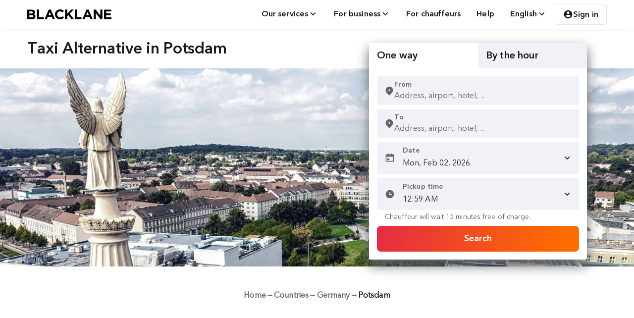

--- FILE ---
content_type: text/html; charset=utf-8
request_url: https://www.blacklane.com/en/countries/germany/potsdam/
body_size: 29635
content:
<!DOCTYPE html><html lang="en"><head><title data-next-head="">Your Taxi Alternative in Potsdam | Blacklane</title><meta charSet="utf-8" data-next-head=""/><meta name="viewport" content="initial-scale=1.0, width=device-width" data-next-head=""/><meta name="description" content="Blacklane is on hand to offer you a safe and reliable method of transport in the beautiful German town of Potsdam - the ideal taxi alternative" data-next-head=""/><meta name="apple-itunes-app" content="app-id=524123600" data-next-head=""/><meta name="google-play-app" content="app-id=com.blacklane.passenger" data-next-head=""/><meta name="msApplication-ID" content="82a23635-5bd9-df11-a844-00237de2db9e" data-next-head=""/><meta name="msApplication-PackageFamilyName" content="facebook_9wzdncrfhv5g" data-next-head=""/><link rel="apple-touch-icon" href="https://images.ctfassets.net/ov8o7v78mnye/5osRyoFeOONRncGeANeMU9/084cbc13c36c081ba6885174cda0ccba/App_icon_App_button.png" data-next-head=""/><link rel="android-touch-icon" href="https://images.ctfassets.net/ov8o7v78mnye/5osRyoFeOONRncGeANeMU9/084cbc13c36c081ba6885174cda0ccba/App_icon_App_button.png" data-next-head=""/><link rel="windows-touch-icon" href="https://images.ctfassets.net/ov8o7v78mnye/5osRyoFeOONRncGeANeMU9/084cbc13c36c081ba6885174cda0ccba/App_icon_App_button.png" data-next-head=""/><link rel="canonical" href="https://www.blacklane.com/en/countries/germany/potsdam/" data-next-head=""/><link rel="alternate" hrefLang="x-default" href="https://www.blacklane.com/en/countries/germany/potsdam/" data-next-head=""/><link rel="alternate" hrefLang="en" href="https://www.blacklane.com/en/countries/germany/potsdam/" data-next-head=""/><link rel="alternate" hrefLang="fr" href="https://www.blacklane.com/fr/countries/allemagne/potsdam/" data-next-head=""/><link rel="alternate" hrefLang="zh" href="https://www.blacklane.com/zh/countries/germany/potsdam/" data-next-head=""/><link rel="alternate" hrefLang="es" href="https://www.blacklane.com/es/countries/alemania/potsdam/" data-next-head=""/><link rel="apple-touch-icon" sizes="180x180" href="https://static.blacklane.com/seo/_next/static/images/apple-touch-icon-2abab8d008e30f08aee704c017b0e3d3.png" data-next-head=""/><link rel="mask-icon" href="[data-uri]" color="#FF4C00" data-next-head=""/><meta name="msapplication-TileColor" content="#FF4C00" data-next-head=""/><meta name="msapplication-config" content="{&quot;browserconfig&quot;:{&quot;msapplication&quot;:[{&quot;tile&quot;:[{&quot;square150x150logo&quot;:[{&quot;$&quot;:{&quot;src&quot;:&quot;/static/mstile-150x150.png&quot;}}],&quot;square310x310logo&quot;:[{&quot;$&quot;:{&quot;src&quot;:&quot;/static/mstile-310x310.png&quot;}}],&quot;TileColor&quot;:[&quot;#ffffff&quot;]}]}]}}" data-next-head=""/><meta name="theme-color" content="#fff" data-next-head=""/><link rel="icon" type="image/png" sizes="32x32" href="[data-uri]" data-next-head=""/><link rel="icon" type="image/png" sizes="16x16" href="[data-uri]" data-next-head=""/><link rel="shortcut icon" href="https://static.blacklane.com/seo/_next/static/images/favicon-a15a5cc9cd7ac293c6ecee206a19b341.ico" data-next-head=""/><link rel="manifest" href="/manifest.json" data-next-head=""/><link rel="preload" href="https://static.blacklane.com/public/fonts/AvenirNextLTPro-Regular.woff2" as="font" type="font/woff2" crossorigin="anonymous"/><link rel="preload" href="https://static.blacklane.com/public/fonts/AvenirNextLTPro-Demi.woff2" as="font" type="font/woff2" crossorigin="anonymous"/><script id="enhanced-consent-mode" data-cookieconsent="ignore">
                (function () {
                  window.dataLayer = window.dataLayer || [];
                  window.uetq = window.uetq || [];
                  
                  function gtag() {
                    dataLayer.push(arguments);
                  }
                  
                  // Helper: read gcm values from localStorage > ucData
                  function getGCMValue(key) {
                    try {
                      const raw = localStorage.getItem('ucData');
                      if (!raw) return null;
                      const parsed = JSON.parse(raw);
                      const gcm = parsed?.gcm;
                      if (!gcm || typeof gcm[key] === 'undefined') return null;
                      const val = gcm[key];
                      return val === 'granted' || val === true ? 'granted' : 'denied';
                    } catch (e) {
                      return null;
                    }
                  }
                  
                  // Dynamic values from ucData or fallback
                  const ad_storage = getGCMValue('adStorage');
                  const ad_user_data = getGCMValue('adUserData');
                  const ad_personalization = getGCMValue('adPersonalization');
                  const analytics_storage = getGCMValue('analyticsStorage');
                  
                  // Apply US-specific default
                  gtag('consent', 'default', {
                    ad_storage: ad_storage || 'granted',
                    ad_user_data: ad_user_data || 'granted',
                    ad_personalization: ad_personalization || 'granted',
                    analytics_storage: analytics_storage || 'granted',
                    region: 'US',
                    wait_for_update: 2000
                  });
                  
                  // Apply global fallback (non-US)
                  gtag('consent', 'default', {
                    ad_storage: ad_storage || 'denied',
                    ad_user_data: ad_user_data || 'denied',
                    ad_personalization: ad_personalization || 'denied',
                    analytics_storage: analytics_storage || 'denied',
                    wait_for_update: 2000
                  });
                  
                  // Microsoft Ads Consent (based on same ad_storage value)
                  window.uetq.push('consent', 'default', {
                    ad_storage: ad_storage || 'denied'
                  });
                  
                  // Set additional gtag configurations
                  gtag('set', 'ads_data_redaction', true);
                  gtag('set', 'url_passthrough', true);
                })();
              </script><script>
              window.addEventListener('bl_uc_init', () => {
                window.isUsercentricsInitialized = true
              })
            </script><link data-next-font="" rel="preconnect" href="/" crossorigin="anonymous"/><link rel="preload" href="https://static.blacklane.com/seo/_next/static/css/aa0228e7bd0569c2.css" as="style"/><link rel="stylesheet" href="https://static.blacklane.com/seo/_next/static/css/aa0228e7bd0569c2.css" data-n-g=""/><link rel="preload" href="https://static.blacklane.com/seo/_next/static/css/c97fa2f27af16092.css" as="style"/><link rel="stylesheet" href="https://static.blacklane.com/seo/_next/static/css/c97fa2f27af16092.css" data-n-p=""/><link rel="preload" href="https://static.blacklane.com/seo/_next/static/css/1d807dfc896879ef.css" as="style"/><link rel="stylesheet" href="https://static.blacklane.com/seo/_next/static/css/1d807dfc896879ef.css" data-n-p=""/><link rel="preload" href="https://static.blacklane.com/seo/_next/static/css/857a2e3aa57b40f1.css" as="style"/><link rel="stylesheet" href="https://static.blacklane.com/seo/_next/static/css/857a2e3aa57b40f1.css" data-n-p=""/><noscript data-n-css=""></noscript><script defer="" nomodule="" src="https://static.blacklane.com/seo/_next/static/chunks/polyfills-42372ed130431b0a.js"></script><script id="usercentrics-cmp" src="https://web.cmp.usercentrics.eu/ui/loader.js" data-ruleset-id="D0JUImDXZ8MBNi" defer="" data-nscript="beforeInteractive"></script><script src="https://static.blacklane.com/seo/_next/static/chunks/webpack-5bfb6183a4655b40.js" defer=""></script><script src="https://static.blacklane.com/seo/_next/static/chunks/framework-f00fddb9800f9292.js" defer=""></script><script src="https://static.blacklane.com/seo/_next/static/chunks/main-7006c8ce97ac46e9.js" defer=""></script><script src="https://static.blacklane.com/seo/_next/static/chunks/pages/_app-96b8cfd6b226c882.js" defer=""></script><script src="https://static.blacklane.com/seo/_next/static/chunks/070fd1b5-3319c8eb1c4d4113.js" defer=""></script><script src="https://static.blacklane.com/seo/_next/static/chunks/9300-f5f6f5d7e1585c35.js" defer=""></script><script src="https://static.blacklane.com/seo/_next/static/chunks/3040-689d8fb8ea254754.js" defer=""></script><script src="https://static.blacklane.com/seo/_next/static/chunks/7514-b098346acd6de9a5.js" defer=""></script><script src="https://static.blacklane.com/seo/_next/static/chunks/6060-070d83e7bc3a4898.js" defer=""></script><script src="https://static.blacklane.com/seo/_next/static/chunks/9295-f2d9a8b170b79a85.js" defer=""></script><script src="https://static.blacklane.com/seo/_next/static/chunks/2018-7844b8a49a981110.js" defer=""></script><script src="https://static.blacklane.com/seo/_next/static/chunks/8447-b20288a06e034a57.js" defer=""></script><script src="https://static.blacklane.com/seo/_next/static/chunks/4105-55a21ac23df0c626.js" defer=""></script><script src="https://static.blacklane.com/seo/_next/static/chunks/pages/%5B%5B...path%5D%5D-5e367c64f8974047.js" defer=""></script><script src="https://static.blacklane.com/seo/_next/static/web-static.6834c33/_buildManifest.js" defer=""></script><script src="https://static.blacklane.com/seo/_next/static/web-static.6834c33/_ssgManifest.js" defer=""></script></head><body><div id="__next"><div class="Toast_container__pxhw6" data-visible="false" data-testid="toast" role="presentation" aria-live="polite" aria-atomic="true"><div data-testid="content" class="Toast_content__VacxS"></div><button class="Toast_closeButton__vpY5p" aria-label="close"><svg aria-hidden="true" class="remixicon-icon " width="24" height="24" fill="currentColor" viewBox="0 0 24 24"><path d="M12 10.586l4.95-4.95 1.414 1.414-4.95 4.95 4.95 4.95-1.414 1.414-4.95-4.95-4.95 4.95-1.414-1.414 4.95-4.95-4.95-4.95L7.05 5.636z"></path></svg></button></div><div class="BannerContainer_container__ORcX3"></div><div class="Layout_root__gL_Jg"><header><section class="container_container__Hg69a Header_container__Go7uh"><a class="blacklane-logo_blacklaneLogoLink__Beb6w" href="/en/"><img class="blacklane-logo_blacklaneLogo__IhtQX" src="[data-uri]" alt="Blacklane Logo"/><span class="sr-only" lang="en">Blacklane: Upgrade Your Travels</span></a><div id="header-middle-content" class="Header_middleContent__zCX55"></div><div class="Header_menu__pn9RF"><button role="menuitem" href="#" id="radix-:R67id6:" aria-haspopup="menu" aria-expanded="false" data-state="closed" tabindex="0" class="Button_button__ad2qX Button_variant-tertiary__r70m2 Button_size-small__64FmR" type="button"><span class="Button_text__1T_Xq" data-testid="text"><div class="HeaderDropdown_headerDropdownButton__Uv45o">Our services<svg role="img" aria-label="Icon/angle-down" class="remixicon-icon Icon_linkDefault__C_4QD" width="20px" height="20px" fill="currentColor" viewBox="0 0 24 24"><path d="M12 13.172l4.95-4.95 1.414 1.414L12 16 5.636 9.636 7.05 8.222z"></path></svg></div></span></button><button role="menuitem" href="#" id="radix-:Ra7id6:" aria-haspopup="menu" aria-expanded="false" data-state="closed" tabindex="0" class="Button_button__ad2qX Button_variant-tertiary__r70m2 Button_size-small__64FmR" type="button"><span class="Button_text__1T_Xq" data-testid="text"><div class="HeaderDropdown_headerDropdownButton__Uv45o">For business<svg role="img" aria-label="Icon/angle-down" class="remixicon-icon Icon_linkDefault__C_4QD" width="20px" height="20px" fill="currentColor" viewBox="0 0 24 24"><path d="M12 13.172l4.95-4.95 1.414 1.414L12 16 5.636 9.636 7.05 8.222z"></path></svg></div></span></button><a type="link" role="menuitem" href="/en/partners/" target="_self" rel="noreferrer" class="Button_link__0vfLB Header_menuLink__7qf1_"><span class="Button_linkContent__Wcz2d">For chauffeurs</span></a><a type="link" role="menuitem" href="/en/help/" target="_self" rel="noreferrer" class="Button_link__0vfLB Header_menuLink__7qf1_"><span class="Button_linkContent__Wcz2d">Help</span></a><button role="menuitem" href="#" id="radix-:Rfid6:" aria-haspopup="menu" aria-expanded="false" data-state="closed" tabindex="0" class="Button_button__ad2qX Button_variant-tertiary__r70m2 Button_size-small__64FmR" type="button"><span class="Button_text__1T_Xq" data-testid="text"><div class="HeaderDropdown_headerDropdownButton__Uv45o">English<svg role="img" aria-label="Icon/angle-down" class="remixicon-icon Icon_linkDefault__C_4QD" width="20px" height="20px" fill="currentColor" viewBox="0 0 24 24"><path d="M12 13.172l4.95-4.95 1.414 1.414L12 16 5.636 9.636 7.05 8.222z"></path></svg></div></span></button><button data-test="signin-button" class="UserDropdown_headerButton__PUIcj"><svg role="img" aria-label="Icon/account" class="remixicon-icon Icon_linkDefault__C_4QD" width="20px" height="20px" fill="currentColor" viewBox="0 0 24 24"><path d="M12 2c5.52 0 10 4.48 10 10s-4.48 10-10 10S2 17.52 2 12 6.48 2 12 2zM6.023 15.416C7.491 17.606 9.695 19 12.16 19c2.464 0 4.669-1.393 6.136-3.584A8.968 8.968 0 0 0 12.16 13a8.968 8.968 0 0 0-6.137 2.416zM12 11a3 3 0 1 0 0-6 3 3 0 0 0 0 6z"></path></svg>Sign in</button></div></section></header><main role="main"><div class="hero_hero__LZxo9" id="4ls4li7oly0ugyr0rghpxi"><section class="container_container__Hg69a hero_contentContainer__6Htpl"><h1 class="hero_heading__a_34_ h3">Taxi Alternative in Potsdam</h1></section><div class="full-size-background_fullSizeImageContainer__Pnghu hero_fullSizeBackgroundContainer__ZklgX" style="--desktop-aspect-ratio:3.7"><picture><source srcSet="//images.ctfassets.net/ov8o7v78mnye/4mYS6lxVnqEAc2S4GMm8US/e8fbe44b85136f33eb7982b087a1c6bf/potsdam.jpg?w=600&amp;h=350&amp;fit=fill&amp;f=center&amp;q=95&amp;fm=webp" media="(max-width: 480px)" type="image/webp"/><source srcSet="//images.ctfassets.net/ov8o7v78mnye/4mYS6lxVnqEAc2S4GMm8US/e8fbe44b85136f33eb7982b087a1c6bf/potsdam.jpg?w=768&amp;h=370&amp;fit=fill&amp;f=center&amp;q=95&amp;fm=webp" media="(max-width: 768px)" type="image/webp"/><source srcSet="//images.ctfassets.net/ov8o7v78mnye/4mYS6lxVnqEAc2S4GMm8US/e8fbe44b85136f33eb7982b087a1c6bf/potsdam.jpg?fit=fill&amp;q=95&amp;fm=webp" media="(max-width: 1024px)" type="image/webp"/><source srcSet="//images.ctfassets.net/ov8o7v78mnye/4mYS6lxVnqEAc2S4GMm8US/e8fbe44b85136f33eb7982b087a1c6bf/potsdam.jpg?fit=fill&amp;q=95&amp;fm=webp" media="(max-width: 1980px)" type="image/webp"/><source srcSet="//images.ctfassets.net/ov8o7v78mnye/4mYS6lxVnqEAc2S4GMm8US/e8fbe44b85136f33eb7982b087a1c6bf/potsdam.jpg?fit=fill&amp;q=95&amp;fm=webp" media="(min-width: 1980px)" type="image/webp"/><img class="full-size-background_fullSizeImage__Q98GM heroImage hero_fullSizeBackground__24Iyg full-size-background_verticalShrinkSize__mygi8" loading="eager" src="//images.ctfassets.net/ov8o7v78mnye/4mYS6lxVnqEAc2S4GMm8US/e8fbe44b85136f33eb7982b087a1c6bf/potsdam.jpg?fit=fill&amp;q=95&amp;fm=webp" alt="The beautiful east German town of Potsdam, with low-rise buildigns and plenty of green parks."/></picture></div><div class="hero_bookingWidgetContainer__4f6d8"><div id="bookingWidget" data-testid="booking-widget" data-rwt-vertical="false" class="rwt__tabs bookingWidget_bookingWidgetContainer__k3Ady"><div role="tablist" aria-orientation="" class="rwt__tablist bookingWidget_bookingWidgetTabs__cnn2i"><button data-testid="booking-widget-tab" data-tracking="transferTab" id="transferTab-tab" selection="[object Object]" role="tab" aria-selected="true" aria-controls="transferTab" tabindex="0" class="rwt__tab bookingWidget_bookingWidgetTab__1C5mN">One way</button><button data-testid="booking-widget-tab" data-tracking="hourlyTab" id="hourlyTab-tab" selection="[object Object]" role="tab" aria-selected="false" aria-controls="hourlyTab" tabindex="-1" class="rwt__tab bookingWidget_bookingWidgetTab__1C5mN bookingWidget_bookingWidgetTabUnselected__009_q">By the hour</button></div><div selection="[object Object]" id="transferTab" role="tabpanel" aria-expanded="true" aria-hidden="false" aria-labelledby="transferTab-tab" class="rwt__tabpanel "><form autoComplete="off" class="bookingWidget_bookingWidgetForm__JXySe" role="search" id="transferForm" data-testid="transfer-form" data-tracking="transferForm"><div class="bookingWidget_bookingWidgetInputContainer__RfOGC" data-testid="transfer-pickup-input"><style data-emotion="css b62m3t-container">.css-b62m3t-container{position:relative;box-sizing:border-box;}</style><div class="css-b62m3t-container" id="fromTransfer"><style data-emotion="css 7pg0cj-a11yText">.css-7pg0cj-a11yText{z-index:9999;border:0;clip:rect(1px, 1px, 1px, 1px);height:1px;width:1px;position:absolute;overflow:hidden;padding:0;white-space:nowrap;}</style><span id="react-select-6-live-region" class="css-7pg0cj-a11yText"></span><span aria-live="polite" aria-atomic="false" aria-relevant="additions text" role="log" class="css-7pg0cj-a11yText"></span><div class="Control_control__541CZ"><div class="Control_iconWrapper__xDPUs"><svg class="remixicon-icon SelectAddress_addressIcon__redJx" aria-label="icon/location" width="20" height="20" fill="#181a1f" viewBox="0 0 24 24"><path d="M18.364 17.364L12 23.728l-6.364-6.364a9 9 0 1 1 12.728 0zM12 13a2 2 0 1 0 0-4 2 2 0 0 0 0 4z"></path></svg></div><div class="Control_valueWrapper__lQxbD"><span class="Typography_FootnoteBoldResponsive__227Lf Typography_defaultTypographyColor__YZJty Control_label__e9feu">From</span><div class="Control_children__CH3DO"><style data-emotion="css 8akrpk">.css-8akrpk{-webkit-align-items:center;-webkit-box-align:center;-ms-flex-align:center;align-items:center;display:grid;-webkit-flex:1;-ms-flex:1;flex:1;-webkit-box-flex-wrap:wrap;-webkit-flex-wrap:wrap;-ms-flex-wrap:wrap;flex-wrap:wrap;-webkit-overflow-scrolling:touch;position:relative;overflow:hidden;padding:0;box-sizing:border-box;}</style><div class="ValueContainer_valueContainer__TDJTB css-8akrpk"><div class="ValueContainer_value__qhT9d" data-testid="select-value-container"><style data-emotion="css zab7kb-placeholder">.css-zab7kb-placeholder{grid-area:1/1/2/3;color:#64666b;margin-left:2px;margin-right:2px;box-sizing:border-box;position:absolute;margin:0;z-index:0;}</style><div class="css-zab7kb-placeholder" id="react-select-6-placeholder">Address, airport, hotel, ...</div><style data-emotion="css 1tnqcp4">.css-1tnqcp4{visibility:visible;-webkit-flex:1 1 auto;-ms-flex:1 1 auto;flex:1 1 auto;display:-webkit-box;display:-webkit-flex;display:-ms-flexbox;display:flex;grid-area:1/1/2/3;grid-template-columns:0 min-content;margin:0;padding-bottom:2px;padding-top:2px;color:hsl(0, 0%, 20%);box-sizing:border-box;padding:0;}.css-1tnqcp4:after{content:attr(data-value) " ";visibility:hidden;white-space:pre;grid-area:1/2;font:inherit;min-width:2px;border:0;margin:0;outline:0;padding:0;}</style><div class="css-1tnqcp4" data-value=""><input class="" style="label:input;color:inherit;background:0;opacity:1;width:100%;grid-area:1 / 2;font:inherit;min-width:2px;border:0;margin:0;outline:0;padding:0" autoCapitalize="none" autoComplete="off" autoCorrect="off" id="react-select-6-input" spellcheck="false" tabindex="0" type="text" aria-autocomplete="list" aria-expanded="false" aria-haspopup="true" aria-label="From" role="combobox" aria-activedescendant="" aria-describedby="react-select-6-placeholder" value=""/></div></div></div><style data-emotion="css 5k08t0">.css-5k08t0{-webkit-align-items:center;-webkit-box-align:center;-ms-flex-align:center;align-items:center;-webkit-align-self:stretch;-ms-flex-item-align:stretch;align-self:stretch;display:-webkit-box;display:-webkit-flex;display:-ms-flexbox;display:flex;-webkit-flex-shrink:0;-ms-flex-negative:0;flex-shrink:0;box-sizing:border-box;gap:16px;}</style><div class="css-5k08t0"></div></div></div></div><input name="pickup" type="hidden" value=""/></div></div><div class="bookingWidget_bookingWidgetInputContainer__RfOGC" data-testid="transfer-dropoff-input"><style data-emotion="css b62m3t-container">.css-b62m3t-container{position:relative;box-sizing:border-box;}</style><div class="css-b62m3t-container" id="toTransfer"><style data-emotion="css 7pg0cj-a11yText">.css-7pg0cj-a11yText{z-index:9999;border:0;clip:rect(1px, 1px, 1px, 1px);height:1px;width:1px;position:absolute;overflow:hidden;padding:0;white-space:nowrap;}</style><span id="react-select-7-live-region" class="css-7pg0cj-a11yText"></span><span aria-live="polite" aria-atomic="false" aria-relevant="additions text" role="log" class="css-7pg0cj-a11yText"></span><div class="Control_control__541CZ"><div class="Control_iconWrapper__xDPUs"><svg class="remixicon-icon SelectAddress_addressIcon__redJx" aria-label="icon/location" width="20" height="20" fill="#181a1f" viewBox="0 0 24 24"><path d="M18.364 17.364L12 23.728l-6.364-6.364a9 9 0 1 1 12.728 0zM12 13a2 2 0 1 0 0-4 2 2 0 0 0 0 4z"></path></svg></div><div class="Control_valueWrapper__lQxbD"><span class="Typography_FootnoteBoldResponsive__227Lf Typography_defaultTypographyColor__YZJty Control_label__e9feu">To</span><div class="Control_children__CH3DO"><style data-emotion="css 8akrpk">.css-8akrpk{-webkit-align-items:center;-webkit-box-align:center;-ms-flex-align:center;align-items:center;display:grid;-webkit-flex:1;-ms-flex:1;flex:1;-webkit-box-flex-wrap:wrap;-webkit-flex-wrap:wrap;-ms-flex-wrap:wrap;flex-wrap:wrap;-webkit-overflow-scrolling:touch;position:relative;overflow:hidden;padding:0;box-sizing:border-box;}</style><div class="ValueContainer_valueContainer__TDJTB css-8akrpk"><div class="ValueContainer_value__qhT9d" data-testid="select-value-container"><style data-emotion="css zab7kb-placeholder">.css-zab7kb-placeholder{grid-area:1/1/2/3;color:#64666b;margin-left:2px;margin-right:2px;box-sizing:border-box;position:absolute;margin:0;z-index:0;}</style><div class="css-zab7kb-placeholder" id="react-select-7-placeholder">Address, airport, hotel, ...</div><style data-emotion="css 1tnqcp4">.css-1tnqcp4{visibility:visible;-webkit-flex:1 1 auto;-ms-flex:1 1 auto;flex:1 1 auto;display:-webkit-box;display:-webkit-flex;display:-ms-flexbox;display:flex;grid-area:1/1/2/3;grid-template-columns:0 min-content;margin:0;padding-bottom:2px;padding-top:2px;color:hsl(0, 0%, 20%);box-sizing:border-box;padding:0;}.css-1tnqcp4:after{content:attr(data-value) " ";visibility:hidden;white-space:pre;grid-area:1/2;font:inherit;min-width:2px;border:0;margin:0;outline:0;padding:0;}</style><div class="css-1tnqcp4" data-value=""><input class="" style="label:input;color:inherit;background:0;opacity:1;width:100%;grid-area:1 / 2;font:inherit;min-width:2px;border:0;margin:0;outline:0;padding:0" autoCapitalize="none" autoComplete="off" autoCorrect="off" id="react-select-7-input" spellcheck="false" tabindex="0" type="text" aria-autocomplete="list" aria-expanded="false" aria-haspopup="true" aria-label="To" role="combobox" aria-activedescendant="" aria-describedby="react-select-7-placeholder" value=""/></div></div></div><style data-emotion="css 5k08t0">.css-5k08t0{-webkit-align-items:center;-webkit-box-align:center;-ms-flex-align:center;align-items:center;-webkit-align-self:stretch;-ms-flex-item-align:stretch;align-self:stretch;display:-webkit-box;display:-webkit-flex;display:-ms-flexbox;display:flex;-webkit-flex-shrink:0;-ms-flex-negative:0;flex-shrink:0;box-sizing:border-box;gap:16px;}</style><div class="css-5k08t0"></div></div></div></div><input name="dropoff" type="hidden" value=""/></div></div><div data-tracking="date" class="Datepicker_datepickerContainer__zh4Pb bookingWidget_bookingWidgetInputContainer__RfOGC"><div><div class="input_container__9UNLh" id="BRRfGTdY-c-input-container"><div class="input_labelAndInput__9dT1R"><input readonly="" autoComplete="off" class="input_input__QcTuu input_trailingIconInput__Enuhr" id="BRRfGTdY-c-input" name="no-data" type="text" data-tracking="dateSelectedValue" data-testid="date-picker-input" placeholder="Please select a date" aria-label="Please select a pickup date" value="Mon, Feb 02, 2026"/><label for="BRRfGTdY-c-input" class="input_inputLabel__QLE6o input_trailingIconLabel__yHCwx">Date</label><span class="input_trailingIconSpan__3Clzw input_iconSpan__xRyHI"><svg role="img" aria-label="Icon/calendar" class="remixicon-icon Icon_default__HbjGO" width="20px" height="20px" fill="currentColor" viewBox="0 0 24 24"><path d="M17 3h4a1 1 0 0 1 1 1v16a1 1 0 0 1-1 1H3a1 1 0 0 1-1-1V4a1 1 0 0 1 1-1h4V1h2v2h6V1h2v2zM4 9v10h16V9H4zm2 4h5v4H6v-4z"></path></svg></span><span class="input_iconRight__Md6_P input_iconSpan__xRyHI"><svg role="img" aria-label="Icon/angle-down" class="remixicon-icon Icon_linkDefault__C_4QD" width="20px" height="20px" fill="currentColor" viewBox="0 0 24 24"><path d="M12 13.172l4.95-4.95 1.414 1.414L12 16 5.636 9.636 7.05 8.222z"></path></svg></span></div></div></div><input autoComplete="off" readonly="" aria-hidden="true" name="at_date" type="date" style="display:none" hidden="" value="2026-02-02"/></div><div class="input_container__9UNLh bookingWidget_bookingWidgetInputContainer__RfOGC"><div class="input_labelAndInput__9dT1R"><label class="input_inputLabel__QLE6o input_trailingIconLabel__yHCwx Timepicker_mobileHide__LlaZk">Time</label><span class="input_iconSpan__xRyHI input_trailingIconSpan__3Clzw"><svg role="img" aria-label="Icon/time" class="remixicon-icon Icon_default__HbjGO" width="20px" height="20px" fill="currentColor" viewBox="0 0 24 24"><path d="M12 22C6.477 22 2 17.523 2 12S6.477 2 12 2s10 4.477 10 10-4.477 10-10 10zm1-10V7h-2v7h6v-2h-4z"></path></svg></span><div class="Timepicker_desktopHide__hvQ_c"><label id="timeTransfer-label" for="timeTransfer" class="input_trailingIconLabel__yHCwx input_inputLabel__QLE6o">Time</label><input autoComplete="off" data-tracking="timeTransfer" name="at_time" type="time" id="timeTransfer" class="input_input__QcTuu input_trailingIconInput__Enuhr Timepicker_mobile__rIuTa" value="01:00"/></div><div class="input_input__QcTuu input_trailingIconInput__Enuhr Timepicker_desktop__VSYok"><select id="timeTransfer.mobile" aria-label="Hour" autoComplete="off" class="Timepicker_dropdown__wAmi5" data-tracking="timeHourSelect"><option value="0">00</option><option value="1" selected="">01</option><option value="2">02</option><option value="3">03</option><option value="4">04</option><option value="5">05</option><option value="6">06</option><option value="7">07</option><option value="8">08</option><option value="9">09</option><option value="10">10</option><option value="11">11</option><option value="12">12</option><option value="13">13</option><option value="14">14</option><option value="15">15</option><option value="16">16</option><option value="17">17</option><option value="18">18</option><option value="19">19</option><option value="20">20</option><option value="21">21</option><option value="22">22</option><option value="23">23</option></select><p class="Timepicker_dropdownDivider__rqrWl subtitle">:</p><select aria-label="Minute" autoComplete="off" class="Timepicker_dropdown__wAmi5" data-tracking="timeMinuteSelect"><option value="0" selected="">00</option><option value="5">05</option><option value="10">10</option><option value="15">15</option><option value="20">20</option><option value="25">25</option><option value="30">30</option><option value="35">35</option><option value="40">40</option><option value="45">45</option><option value="50">50</option><option value="55">55</option></select></div></div><small class="Timepicker_hintText__eyXvK">Chauffeur will wait 15 minutes free of charge.</small></div><button data-tracking="submitButtonTransfer" data-testid="button-submit-transfer" class="Button_button__ad2qX Button_variant-primary__wWjS1 Button_size-large__ZY4rH bookingWidget_searchButton__YL5cI" tabindex="0" type="submit"><span class="Button_text__1T_Xq" data-testid="text">Search</span></button></form></div><div selection="[object Object]" id="hourlyTab" role="tabpanel" aria-expanded="false" aria-hidden="true" aria-labelledby="hourlyTab-tab" hidden="" class="rwt__tabpanel "><form autoComplete="off" class="bookingWidget_bookingWidgetForm__JXySe" role="search" id="hourlyForm" data-testid="hourly-form" data-tracking="hourlyForm"><div class="bookingWidget_bookingWidgetInputContainer__RfOGC" data-testid="hourly-pickup-input"><style data-emotion="css b62m3t-container">.css-b62m3t-container{position:relative;box-sizing:border-box;}</style><div class="css-b62m3t-container" id="fromHourly"><style data-emotion="css 7pg0cj-a11yText">.css-7pg0cj-a11yText{z-index:9999;border:0;clip:rect(1px, 1px, 1px, 1px);height:1px;width:1px;position:absolute;overflow:hidden;padding:0;white-space:nowrap;}</style><span id="react-select-8-live-region" class="css-7pg0cj-a11yText"></span><span aria-live="polite" aria-atomic="false" aria-relevant="additions text" role="log" class="css-7pg0cj-a11yText"></span><div class="Control_control__541CZ"><div class="Control_iconWrapper__xDPUs"><svg class="remixicon-icon SelectAddress_addressIcon__redJx" aria-label="icon/location" width="20" height="20" fill="#181a1f" viewBox="0 0 24 24"><path d="M18.364 17.364L12 23.728l-6.364-6.364a9 9 0 1 1 12.728 0zM12 13a2 2 0 1 0 0-4 2 2 0 0 0 0 4z"></path></svg></div><div class="Control_valueWrapper__lQxbD"><span class="Typography_FootnoteBoldResponsive__227Lf Typography_defaultTypographyColor__YZJty Control_label__e9feu">From</span><div class="Control_children__CH3DO"><style data-emotion="css 8akrpk">.css-8akrpk{-webkit-align-items:center;-webkit-box-align:center;-ms-flex-align:center;align-items:center;display:grid;-webkit-flex:1;-ms-flex:1;flex:1;-webkit-box-flex-wrap:wrap;-webkit-flex-wrap:wrap;-ms-flex-wrap:wrap;flex-wrap:wrap;-webkit-overflow-scrolling:touch;position:relative;overflow:hidden;padding:0;box-sizing:border-box;}</style><div class="ValueContainer_valueContainer__TDJTB css-8akrpk"><div class="ValueContainer_value__qhT9d" data-testid="select-value-container"><style data-emotion="css zab7kb-placeholder">.css-zab7kb-placeholder{grid-area:1/1/2/3;color:#64666b;margin-left:2px;margin-right:2px;box-sizing:border-box;position:absolute;margin:0;z-index:0;}</style><div class="css-zab7kb-placeholder" id="react-select-8-placeholder">Address, airport, hotel, ...</div><style data-emotion="css 1tnqcp4">.css-1tnqcp4{visibility:visible;-webkit-flex:1 1 auto;-ms-flex:1 1 auto;flex:1 1 auto;display:-webkit-box;display:-webkit-flex;display:-ms-flexbox;display:flex;grid-area:1/1/2/3;grid-template-columns:0 min-content;margin:0;padding-bottom:2px;padding-top:2px;color:hsl(0, 0%, 20%);box-sizing:border-box;padding:0;}.css-1tnqcp4:after{content:attr(data-value) " ";visibility:hidden;white-space:pre;grid-area:1/2;font:inherit;min-width:2px;border:0;margin:0;outline:0;padding:0;}</style><div class="css-1tnqcp4" data-value=""><input class="" style="label:input;color:inherit;background:0;opacity:1;width:100%;grid-area:1 / 2;font:inherit;min-width:2px;border:0;margin:0;outline:0;padding:0" autoCapitalize="none" autoComplete="off" autoCorrect="off" id="react-select-8-input" spellcheck="false" tabindex="0" type="text" aria-autocomplete="list" aria-expanded="false" aria-haspopup="true" aria-label="From" role="combobox" aria-activedescendant="" aria-describedby="react-select-8-placeholder" value=""/></div></div></div><style data-emotion="css 5k08t0">.css-5k08t0{-webkit-align-items:center;-webkit-box-align:center;-ms-flex-align:center;align-items:center;-webkit-align-self:stretch;-ms-flex-item-align:stretch;align-self:stretch;display:-webkit-box;display:-webkit-flex;display:-ms-flexbox;display:flex;-webkit-flex-shrink:0;-ms-flex-negative:0;flex-shrink:0;box-sizing:border-box;gap:16px;}</style><div class="css-5k08t0"></div></div></div></div><input name="pickup" type="hidden" value=""/></div></div><div class="bookingWidget_bookingWidgetInputContainer__RfOGC" data-testid="duration"><style data-emotion="css b62m3t-container">.css-b62m3t-container{position:relative;box-sizing:border-box;}</style><div class="css-b62m3t-container" id="duration"><style data-emotion="css 7pg0cj-a11yText">.css-7pg0cj-a11yText{z-index:9999;border:0;clip:rect(1px, 1px, 1px, 1px);height:1px;width:1px;position:absolute;overflow:hidden;padding:0;white-space:nowrap;}</style><span id="react-select-9-live-region" class="css-7pg0cj-a11yText"></span><span aria-live="polite" aria-atomic="false" aria-relevant="additions text" role="log" class="css-7pg0cj-a11yText"></span><div class="Control_control__541CZ"><div class="Control_iconWrapper__xDPUs"><svg role="img" aria-label="Icon/timer" class="remixicon-icon Icon_default__HbjGO" width="20" height="20" fill="currentColor" viewBox="0 0 24 24"><path d="M12 2c5.52 0 10 4.48 10 10s-4.48 10-10 10S2 17.52 2 12 6.48 2 12 2zm3.536 5.05L10.586 12 12 13.414l4.95-4.95-1.414-1.414z"></path></svg></div><div class="Control_valueWrapper__lQxbD"><span class="Typography_FootnoteBoldResponsive__227Lf Typography_defaultTypographyColor__YZJty Control_label__e9feu">Duration</span><div class="Control_children__CH3DO"><style data-emotion="css 8akrpk">.css-8akrpk{-webkit-align-items:center;-webkit-box-align:center;-ms-flex-align:center;align-items:center;display:grid;-webkit-flex:1;-ms-flex:1;flex:1;-webkit-box-flex-wrap:wrap;-webkit-flex-wrap:wrap;-ms-flex-wrap:wrap;flex-wrap:wrap;-webkit-overflow-scrolling:touch;position:relative;overflow:hidden;padding:0;box-sizing:border-box;}</style><div class="ValueContainer_valueContainer__TDJTB css-8akrpk"><div class="ValueContainer_value__qhT9d" data-testid="select-value-container"><style data-emotion="css 1gu5kac-singleValue">.css-1gu5kac-singleValue{grid-area:1/1/2/3;max-width:100%;overflow:hidden;text-overflow:ellipsis;white-space:nowrap;color:inherit;margin-left:2px;margin-right:2px;box-sizing:border-box;margin:0;}</style><div class="css-1gu5kac-singleValue">2 hours</div><style data-emotion="css 1hac4vs-dummyInput">.css-1hac4vs-dummyInput{background:0;border:0;caret-color:transparent;font-size:inherit;grid-area:1/1/2/3;outline:0;padding:0;width:1px;color:transparent;left:-100px;opacity:0;position:relative;-webkit-transform:scale(.01);-moz-transform:scale(.01);-ms-transform:scale(.01);transform:scale(.01);}</style><input id="react-select-9-input" tabindex="0" inputMode="none" aria-autocomplete="list" aria-expanded="false" aria-haspopup="true" aria-label="Duration" role="combobox" aria-activedescendant="" aria-readonly="true" class="css-1hac4vs-dummyInput" value=""/></div></div><style data-emotion="css 1wy0on6">.css-1wy0on6{-webkit-align-items:center;-webkit-box-align:center;-ms-flex-align:center;align-items:center;-webkit-align-self:stretch;-ms-flex-item-align:stretch;align-self:stretch;display:-webkit-box;display:-webkit-flex;display:-ms-flexbox;display:flex;-webkit-flex-shrink:0;-ms-flex-negative:0;flex-shrink:0;box-sizing:border-box;}</style><div class="css-1wy0on6"><svg class="remixicon-icon DropdownIndicator_icon__k_cGR" width="20" height="20" fill="currentColor" viewBox="0 0 24 24"><path d="M12 13.172l4.95-4.95 1.414 1.414L12 16 5.636 9.636 7.05 8.222z"></path></svg></div></div></div></div><input name="duration" type="hidden" value="7200"/></div></div><div data-tracking="date" class="Datepicker_datepickerContainer__zh4Pb bookingWidget_bookingWidgetInputContainer__RfOGC"><div><div class="input_container__9UNLh" id="wtaAkeW5IA-input-container"><div class="input_labelAndInput__9dT1R"><input readonly="" autoComplete="off" class="input_input__QcTuu input_trailingIconInput__Enuhr" id="wtaAkeW5IA-input" name="no-data" type="text" data-tracking="dateSelectedValue" data-testid="date-picker-input" placeholder="Please select a date" aria-label="Please select a pickup date" value="Mon, Feb 02, 2026"/><label for="wtaAkeW5IA-input" class="input_inputLabel__QLE6o input_trailingIconLabel__yHCwx">Date</label><span class="input_trailingIconSpan__3Clzw input_iconSpan__xRyHI"><svg role="img" aria-label="Icon/calendar" class="remixicon-icon Icon_default__HbjGO" width="20px" height="20px" fill="currentColor" viewBox="0 0 24 24"><path d="M17 3h4a1 1 0 0 1 1 1v16a1 1 0 0 1-1 1H3a1 1 0 0 1-1-1V4a1 1 0 0 1 1-1h4V1h2v2h6V1h2v2zM4 9v10h16V9H4zm2 4h5v4H6v-4z"></path></svg></span><span class="input_iconRight__Md6_P input_iconSpan__xRyHI"><svg role="img" aria-label="Icon/angle-down" class="remixicon-icon Icon_linkDefault__C_4QD" width="20px" height="20px" fill="currentColor" viewBox="0 0 24 24"><path d="M12 13.172l4.95-4.95 1.414 1.414L12 16 5.636 9.636 7.05 8.222z"></path></svg></span></div></div></div><input autoComplete="off" readonly="" aria-hidden="true" name="at_date" type="date" style="display:none" hidden="" value="2026-02-02"/></div><div class="input_container__9UNLh bookingWidget_bookingWidgetInputContainer__RfOGC bookingWidget_hourlyTimeContainer__8jU9e"><div class="input_labelAndInput__9dT1R"><label class="input_inputLabel__QLE6o input_trailingIconLabel__yHCwx Timepicker_mobileHide__LlaZk">Time</label><span class="input_iconSpan__xRyHI input_trailingIconSpan__3Clzw"><svg role="img" aria-label="Icon/time" class="remixicon-icon Icon_default__HbjGO" width="20px" height="20px" fill="currentColor" viewBox="0 0 24 24"><path d="M12 22C6.477 22 2 17.523 2 12S6.477 2 12 2s10 4.477 10 10-4.477 10-10 10zm1-10V7h-2v7h6v-2h-4z"></path></svg></span><div class="Timepicker_desktopHide__hvQ_c"><label id="timeHourly-label" for="timeHourly" class="input_trailingIconLabel__yHCwx input_inputLabel__QLE6o">Time</label><input autoComplete="off" data-tracking="timeHourly" name="at_time" type="time" id="timeHourly" class="input_input__QcTuu input_trailingIconInput__Enuhr Timepicker_mobile__rIuTa" value="01:00"/></div><div class="input_input__QcTuu input_trailingIconInput__Enuhr Timepicker_desktop__VSYok"><select id="timeHourly.mobile" aria-label="Hour" autoComplete="off" class="Timepicker_dropdown__wAmi5" data-tracking="timeHourSelect"><option value="0">00</option><option value="1" selected="">01</option><option value="2">02</option><option value="3">03</option><option value="4">04</option><option value="5">05</option><option value="6">06</option><option value="7">07</option><option value="8">08</option><option value="9">09</option><option value="10">10</option><option value="11">11</option><option value="12">12</option><option value="13">13</option><option value="14">14</option><option value="15">15</option><option value="16">16</option><option value="17">17</option><option value="18">18</option><option value="19">19</option><option value="20">20</option><option value="21">21</option><option value="22">22</option><option value="23">23</option></select><p class="Timepicker_dropdownDivider__rqrWl subtitle">:</p><select aria-label="Minute" autoComplete="off" class="Timepicker_dropdown__wAmi5" data-tracking="timeMinuteSelect"><option value="0" selected="">00</option><option value="5">05</option><option value="10">10</option><option value="15">15</option><option value="20">20</option><option value="25">25</option><option value="30">30</option><option value="35">35</option><option value="40">40</option><option value="45">45</option><option value="50">50</option><option value="55">55</option></select></div></div></div><button data-tracking="submitButtonHourly" data-testid="button-submit-hourly" class="Button_button__ad2qX Button_variant-primary__wWjS1 Button_size-large__ZY4rH bookingWidget_searchButton__YL5cI" tabindex="0" type="submit"><span class="Button_text__1T_Xq" data-testid="text">Search</span></button></form></div></div></div></div><section class="container_container__Hg69a"><nav aria-label="Breadcrumb navigation" class="Breadcrumbs_breadcrumbs__kwzwm"><ol class="Breadcrumbs_list__TGb_h"><li class="Breadcrumbs_item__bElhP"><a href="/en/" class="Breadcrumbs_link__MnLh2">Home</a><span class="Breadcrumbs_separator__y_n3Q" aria-hidden="true">→</span></li><li class="Breadcrumbs_item__bElhP"><a href="/en/countries/" class="Breadcrumbs_link__MnLh2">Countries</a><span class="Breadcrumbs_separator__y_n3Q" aria-hidden="true">→</span></li><li class="Breadcrumbs_item__bElhP"><a href="/en/countries/germany/" class="Breadcrumbs_link__MnLh2">Germany</a><span class="Breadcrumbs_separator__y_n3Q" aria-hidden="true">→</span></li><li class="Breadcrumbs_item__bElhP"><span class="Breadcrumbs_current__tLWZE" aria-current="page">Potsdam</span></li></ol></nav></section><div class="PageSection_aggregatedBenefitsSections__8NGPC"><section class="container_container__Hg69a BenefitsSection_container__owJKI PageSection_aggregatedBenefitsSection__lzkIP" id="benefits"><div class="ScrollableSection_content__UhiEK BenefitsSection_benefits__UCRwf ScrollableSection_mobile__vcJ7l" style="--total:3" role="region" aria-roledescription="carousel" aria-label="USP showcase"><div id="benefits-usp" class="BenefitsSection_benefit__Se31_" role="group" aria-roledescription="USP" aria-label="USP 1 of 3"><div class="BenefitsSection_benefitHeader__0spkX"><img class="BenefitsSection_benefitIcon__ZrATR" src="//images.ctfassets.net/ov8o7v78mnye/5QtTHIElvWnDJ6sh7zUxN/b718afe64dc81da83fcd1597856b73c5/plane-clock.svg" alt="Plane shape with a clock in the upper right." aria-hidden="true"/><h3 class="BenefitsSection_benefitTitle__qAy0M">Seamless airport travel </h3></div><p class="BenefitsSection_benefitContent__amhTp">Relax with 1 hour of complimentary wait time and flight tracking.</p></div><div id="benefits-usp-1" class="BenefitsSection_benefit__Se31_" role="group" aria-roledescription="USP" aria-label="USP 2 of 3"><div class="BenefitsSection_benefitHeader__0spkX"><img class="BenefitsSection_benefitIcon__ZrATR" src="//images.ctfassets.net/ov8o7v78mnye/XLMoJTwZGJslQWxeqNjQy/7bcd72bd173528846b626258c88f300d/currency__1_.svg" alt="A stack of money." aria-hidden="true"/><h3 class="BenefitsSection_benefitTitle__qAy0M">Competitive rates</h3></div><p class="BenefitsSection_benefitContent__amhTp">Access premium service at distance-based prices that are fair to you and our chauffeurs.</p></div><div id="benefits-usp-2" class="BenefitsSection_benefit__Se31_" role="group" aria-roledescription="USP" aria-label="USP 3 of 3"><div class="BenefitsSection_benefitHeader__0spkX"><img class="BenefitsSection_benefitIcon__ZrATR" src="//images.ctfassets.net/ov8o7v78mnye/2gUt2Ywe94RQTcajGHmG97/79558b3c62ec69f3ffe4b3fe61680b28/shield-check.svg" alt="An outline of a shield with a check mark in the middle." aria-hidden="true"/><h3 class="BenefitsSection_benefitTitle__qAy0M">Safety first</h3></div><p class="BenefitsSection_benefitContent__amhTp">Travel confidently knowing your safety is our top priority.  We handle every detail with care to make sure your journey is nothing short of exceptional.</p></div></div><div class="ScrollableSection_indicators__6FCFX BenefitsSection_indicators__teIqu" role="tablist" aria-label="Select USP"><button aria-controls="benefits-usp" aria-label="USP 1" class="ScrollableSection_indicator__0bkZE" role="tab" aria-selected="false" tabindex="-1"></button><button aria-controls="benefits-usp-1" aria-label="USP 2" class="ScrollableSection_indicator__0bkZE" role="tab" aria-selected="false" tabindex="-1"></button><button aria-controls="benefits-usp-2" aria-label="USP 3" class="ScrollableSection_indicator__0bkZE" role="tab" aria-selected="false" tabindex="-1"></button></div></section></div><section class="container_container__Hg69a OurServicesSection_container__Ub30U" id="1xdoqunjf0e66njqrotted"><h2 class="Typography_H1Responsive__oV5xm Typography_defaultTypographyColor__YZJty OurServicesSection_title__Go_Ol">Taxi Alternative in Potsdam</h2><div class="ScrollableSection_content__UhiEK OurServicesSection_services__4tvVO ScrollableSection_mobile__vcJ7l ScrollableSection_tablet__J345H" style="--total:3" role="region" aria-roledescription="carousel" aria-label="Services showcase"><article class="card_cardSeoItem__Y7cuI card_cardPanelItem__pSVFS OurServicesSection_service__02VwU" data-testid="card"><picture aria-label="Image"><source media="(max-width: 767px)" srcSet="//images.ctfassets.net/ov8o7v78mnye/6UcISgaazcziYQDTfObIT9/beab2fe4459fd0d11a9ed0dd7af9fa50/taxi-alternative.svg?w=80&amp;h=80&amp;fit=fill&amp;q=90&amp;fm=webp" type="image/webp"/><source media="(max-width: 1279px)" srcSet="//images.ctfassets.net/ov8o7v78mnye/6UcISgaazcziYQDTfObIT9/beab2fe4459fd0d11a9ed0dd7af9fa50/taxi-alternative.svg?w=150&amp;h=150&amp;fit=fill&amp;q=90&amp;fm=webp" type="image/webp"/><source media="(min-width: 1280px)" srcSet="//images.ctfassets.net/ov8o7v78mnye/6UcISgaazcziYQDTfObIT9/beab2fe4459fd0d11a9ed0dd7af9fa50/taxi-alternative.svg?w=150&amp;h=150&amp;fit=fill&amp;q=95&amp;fm=webp" type="image/webp"/><img alt="[SP] Icon Taxi Alternative" loading="lazy" class="scalableImage_scalableImageIcon__i6ogF card_cardSeoIcon__sY38L card_cardPanelIcon__53p9y" src="//images.ctfassets.net/ov8o7v78mnye/6UcISgaazcziYQDTfObIT9/beab2fe4459fd0d11a9ed0dd7af9fa50/taxi-alternative.svg"/></picture><h3 class="card_cardSeoTitle__CjcgU card_cardPanelTitle__frJDa">Your Potsdam taxi alternative</h3><div class="card_cardSeoDescription__BM1wy card_cardPanelDescription__nwGRQ"><p class="Typography_BodyResponsive__IzojV Typography_defaultTypographyColor__YZJty StrToHtml_p__R1pJm" node="[object Object]">Situated just to the south west of the German capital Berlin and part of the historic German Democratic Republic (more familiarly known as East Germany), Potsdam is a town with a real sense of history and a distinct culture. If you’re in this scenic part of the world, a Potsdam limousine service from Blacklane is just the ticket for getting from point A to point B. Renowned among cinephiles as the home of Filmstudio Babelsberg, the oldest large-scale video in the world, the town also has access to amazing local countryside. A day spent in the summer sun next to one of the many beautiful lakes is popular among the local population - feel free to join them.</p></div><a class="" href="#" aria-label="Your Potsdam taxi alternative"></a></article><article class="card_cardSeoItem__Y7cuI card_cardPanelItem__pSVFS OurServicesSection_service__02VwU" data-testid="card"><picture aria-label="Image"><source media="(max-width: 767px)" srcSet="//images.ctfassets.net/ov8o7v78mnye/3rOdsCqLDcCsJraSOUkKVN/8004b5432fb64cee66bddc337c656092/getting-around.svg?w=80&amp;h=80&amp;fit=fill&amp;q=90&amp;fm=webp" type="image/webp"/><source media="(max-width: 1279px)" srcSet="//images.ctfassets.net/ov8o7v78mnye/3rOdsCqLDcCsJraSOUkKVN/8004b5432fb64cee66bddc337c656092/getting-around.svg?w=150&amp;h=150&amp;fit=fill&amp;q=90&amp;fm=webp" type="image/webp"/><source media="(min-width: 1280px)" srcSet="//images.ctfassets.net/ov8o7v78mnye/3rOdsCqLDcCsJraSOUkKVN/8004b5432fb64cee66bddc337c656092/getting-around.svg?w=150&amp;h=150&amp;fit=fill&amp;q=95&amp;fm=webp" type="image/webp"/><img alt="[SP] Icon Getting Around" loading="lazy" class="scalableImage_scalableImageIcon__i6ogF card_cardSeoIcon__sY38L card_cardPanelIcon__53p9y" src="//images.ctfassets.net/ov8o7v78mnye/3rOdsCqLDcCsJraSOUkKVN/8004b5432fb64cee66bddc337c656092/getting-around.svg"/></picture><h3 class="card_cardSeoTitle__CjcgU card_cardPanelTitle__frJDa">Reliable transportation in Potsdam</h3><div class="card_cardSeoDescription__BM1wy card_cardPanelDescription__nwGRQ"><p class="Typography_BodyResponsive__IzojV Typography_defaultTypographyColor__YZJty StrToHtml_p__R1pJm" node="[object Object]">A <a class="Typography_BodyResponsive__IzojV Typography_defaultTypographyColor__YZJty StrToHtml_link__pf_0Q" href="/en/countries/germany/potsdam/chauffeur-service/" target="_self" node="[object Object]">Potsdam chauffeur service</a> from Blacklane is the best way to navigate this most charming of towns. You can help us to tailor your ride to suit your exact and specific needs by making a number of choices during the booking process. Our A to B transfers are our bread and butter, suitable for any occasion, but if you require a little extra flexibility then an hourly hire service ensures you’ll have a chauffeur on hand for as long as you need them. If you’re hoping to turn some heads with your arrival, then a <a class="Typography_BodyResponsive__IzojV Typography_defaultTypographyColor__YZJty StrToHtml_link__pf_0Q" href="/en/countries/germany/potsdam/car-service/" target="_self" node="[object Object]">First Class car service in Potsdam</a> is ideal. The perfect start for a celebratory evening out at one of Potsdam’s many fine restaurants, a birthday or anniversary in this beautiful town deserves to be kicked off in the most stylish manner.</p></div><a class="" href="#" aria-label="Reliable transportation in Potsdam"></a></article><article class="card_cardSeoItem__Y7cuI card_cardPanelItem__pSVFS OurServicesSection_service__02VwU" data-testid="card"><picture aria-label="Image"><source media="(max-width: 767px)" srcSet="//images.ctfassets.net/ov8o7v78mnye/1xv8PxddulRXQ0f6jOVtvA/111f3c04e1914ca77406f4a662d8ebdb/airport-transfer.svg?w=80&amp;h=80&amp;fit=fill&amp;q=90&amp;fm=webp" type="image/webp"/><source media="(max-width: 1279px)" srcSet="//images.ctfassets.net/ov8o7v78mnye/1xv8PxddulRXQ0f6jOVtvA/111f3c04e1914ca77406f4a662d8ebdb/airport-transfer.svg?w=150&amp;h=150&amp;fit=fill&amp;q=90&amp;fm=webp" type="image/webp"/><source media="(min-width: 1280px)" srcSet="//images.ctfassets.net/ov8o7v78mnye/1xv8PxddulRXQ0f6jOVtvA/111f3c04e1914ca77406f4a662d8ebdb/airport-transfer.svg?w=150&amp;h=150&amp;fit=fill&amp;q=95&amp;fm=webp" type="image/webp"/><img alt="airplane-icon" loading="lazy" class="scalableImage_scalableImageIcon__i6ogF card_cardSeoIcon__sY38L card_cardPanelIcon__53p9y" src="//images.ctfassets.net/ov8o7v78mnye/1xv8PxddulRXQ0f6jOVtvA/111f3c04e1914ca77406f4a662d8ebdb/airport-transfer.svg"/></picture><h3 class="card_cardSeoTitle__CjcgU card_cardPanelTitle__frJDa">Your Potsdam airport transfer</h3><div class="card_cardSeoDescription__BM1wy card_cardPanelDescription__nwGRQ"><p class="Typography_BodyResponsive__IzojV Typography_defaultTypographyColor__YZJty StrToHtml_p__R1pJm" node="[object Object]">Getting to or from the airport in nearby Berlin from Potsdam could conceivably be a stressful affair, particularly if you’re new to this part of the world. Booking <a class="Typography_BodyResponsive__IzojV Typography_defaultTypographyColor__YZJty StrToHtml_link__pf_0Q" href="/en/countries/germany/potsdam/airport-transfer/" target="_self" node="[object Object]">a Potsdam airport transfer</a> means you’re putting this important journey in the most capable and safest pair of hands in town. Our chauffeurs are professional, locally-knowledgeable and experienced, meaning you can rest assured that you’ll be getting to your outbound flight in good time. If you’ve just touched down at Berlin Brandenburg airport, there is no greater sight in the the world than being greeted by your personal chauffeur, ready to help you with your luggage into the back of your waiting vehicle.</p></div><a class="" href="#" aria-label="Your Potsdam airport transfer"></a></article></div><div class="ScrollableSection_indicators__6FCFX OurServicesSection_indicators__6BaGw" role="tablist" aria-label="Select service"><button role="tab" aria-label="Your Potsdam taxi alternative" class="ScrollableSection_indicator__0bkZE" aria-selected="false" tabindex="-1"></button><button role="tab" aria-label="Reliable transportation in Potsdam" class="ScrollableSection_indicator__0bkZE" aria-selected="false" tabindex="-1"></button><button role="tab" aria-label="Your Potsdam airport transfer" class="ScrollableSection_indicator__0bkZE" aria-selected="false" tabindex="-1"></button></div></section></main><footer class="footer_container___hcM1"><div class="footer_content__amwJu"><div class="footer_logo__diwEI"><a class="blacklane-logo_blacklaneLogoLink__Beb6w" href="/en/"><img class="blacklane-logo_blacklaneLogo__IhtQX footer_logoLinkImg__WtVEr" src="[data-uri]" alt="Blacklane Logo"/><span class="sr-only" lang="en">Blacklane: Upgrade Your Travels</span></a><a class="footer_helpLink__L0XqZ" href="/en/help/" aria-label="help"><svg role="img" aria-label="Icon/theater" class="remixicon-icon footer_helpLinkIcon__OYn6F Icon_linkInverse__QgjPj" width="20px" height="20px" fill="currentColor" viewBox="0 0 24 24"><path d="M12 22C6.477 22 2 17.523 2 12S6.477 2 12 2s10 4.477 10 10-4.477 10-10 10zm-1-7v2h2v-2h-2zm2-1.645A3.502 3.502 0 0 0 12 6.5a3.501 3.501 0 0 0-3.433 2.813l1.962.393A1.5 1.5 0 1 1 12 11.5a1 1 0 0 0-1 1V14h2v-.645z"></path></svg><span>Help</span></a></div><div class="footer_appLinks__EkJj2"><a href="https://blacklane.onelink.me/FzXX/iOSAppDownload" id="appStoreLogo-footer" aria-label="Download on the iOS App Store"><svg focusable="false" height="35" role="presentation" viewBox="0 0 120 35" width="120" xmlns="http://www.w3.org/2000/svg"><g fill="none"><path fill="#0A0B09" stroke="#B0B2B7" d="M5 .5A4.5 4.5 0 0 0 .5 5v25A4.5 4.5 0 0 0 5 34.5h110a4.5 4.5 0 0 0 4.5-4.5V5A4.5 4.5 0 0 0 115 .5H5z"></path><g fill="#FFF"><path d="M24.356 16.793a4.817 4.817 0 0 1 2.317-4.048 4.993 4.993 0 0 0-3.924-2.104c-1.652-.172-3.252.98-4.094.98-.858 0-2.153-.963-3.548-.934a5.233 5.233 0 0 0-4.399 2.66c-1.901 3.264-.483 8.062 1.339 10.701.911 1.292 1.977 2.736 3.37 2.685 1.364-.057 1.874-.863 3.52-.863 1.631 0 2.11.863 3.531.83 1.464-.024 2.386-1.298 3.266-2.602a10.651 10.651 0 0 0 1.493-3.016 4.662 4.662 0 0 1-2.87-4.289zM21.67 8.906a4.724 4.724 0 0 0 1.096-3.404 4.889 4.889 0 0 0-3.154 1.618 4.496 4.496 0 0 0-1.125 3.278 4.044 4.044 0 0 0 3.183-1.492zM41.597 23.461h-4.654l-1.118 3.273h-1.972l4.41-12.108h2.047l4.41 12.108h-2.006l-1.117-3.273zm-4.172-1.51h3.69l-1.82-5.311h-.05l-1.82 5.311zM54.24 22.32c0 2.744-1.48 4.506-3.715 4.506a3.024 3.024 0 0 1-2.801-1.544h-.042v4.372h-1.828V17.906h1.769v1.469h.034a3.164 3.164 0 0 1 2.834-1.561c2.26 0 3.75 1.771 3.75 4.506zm-1.878 0c0-1.787-.931-2.962-2.353-2.962-1.396 0-2.335 1.2-2.335 2.962 0 1.78.94 2.97 2.335 2.97 1.422 0 2.353-1.166 2.353-2.97zM64.04 22.32c0 2.744-1.482 4.506-3.716 4.506a3.024 3.024 0 0 1-2.801-1.544h-.043v4.372h-1.827V17.906h1.769v1.469h.033a3.164 3.164 0 0 1 2.835-1.561c2.26 0 3.75 1.771 3.75 4.506zm-1.88 0c0-1.787-.93-2.962-2.352-2.962-1.396 0-2.335 1.2-2.335 2.962 0 1.78.939 2.97 2.335 2.97 1.421 0 2.353-1.166 2.353-2.97zM70.515 23.36c.136 1.2 1.312 1.99 2.92 1.99 1.54 0 2.648-.79 2.648-1.872 0-.94-.668-1.502-2.25-1.888l-1.583-.378c-2.243-.537-3.284-1.577-3.284-3.264 0-2.089 1.836-3.524 4.444-3.524 2.58 0 4.349 1.435 4.408 3.524h-1.844c-.11-1.208-1.118-1.937-2.59-1.937-1.472 0-2.48.737-2.48 1.811 0 .856.644 1.36 2.217 1.746l1.346.327c2.505.588 3.546 1.586 3.546 3.357 0 2.265-1.82 3.683-4.714 3.683-2.708 0-4.536-1.385-4.654-3.575h1.87zM81.957 15.817v2.09h1.693v1.434h-1.693v4.867c0 .756.34 1.108 1.083 1.108.201-.004.402-.018.601-.042V26.7a5.06 5.06 0 0 1-1.015.084c-1.802 0-2.505-.671-2.505-2.383v-5.06h-1.294v-1.435h1.294v-2.089h1.836zM84.63 22.32c0-2.777 1.65-4.522 4.223-4.522 2.581 0 4.223 1.745 4.223 4.522 0 2.786-1.633 4.523-4.223 4.523-2.589 0-4.222-1.737-4.222-4.523zm6.584 0c0-1.905-.88-3.03-2.361-3.03-1.48 0-2.36 1.134-2.36 3.03 0 1.913.88 3.03 2.36 3.03s2.361-1.117 2.361-3.03zM94.583 17.906h1.743v1.503h.042a2.12 2.12 0 0 1 2.142-1.595c.21 0 .42.022.626.068v1.694a2.575 2.575 0 0 0-.821-.11 1.85 1.85 0 0 0-1.424.582c-.366.39-.541.92-.48 1.45v5.236h-1.828v-8.828zM107.561 24.141c-.246 1.602-1.82 2.702-3.833 2.702-2.59 0-4.198-1.72-4.198-4.48 0-2.77 1.617-4.565 4.12-4.565 2.464 0 4.013 1.677 4.013 4.354v.62h-6.288v.11c-.059.657.17 1.308.628 1.786a2.329 2.329 0 0 0 1.767.715 2.016 2.016 0 0 0 2.056-1.242h1.735zm-6.177-2.635h4.45a2.113 2.113 0 0 0-.598-1.593 2.15 2.15 0 0 0-1.585-.647 2.264 2.264 0 0 0-1.604.652c-.426.42-.665.992-.663 1.588zM36.81 5.731a2.616 2.616 0 0 1 2.093.818 2.65 2.65 0 0 1 .698 2.147c0 1.906-1.024 3.002-2.791 3.002h-2.143V5.73h2.143zm-1.222 5.123h1.119a1.86 1.86 0 0 0 1.486-.605c.379-.416.552-.982.47-1.541a1.888 1.888 0 0 0-.478-1.53 1.864 1.864 0 0 0-1.478-.604h-1.119v4.28zM40.642 9.444a2.137 2.137 0 0 1 .992-2.015 2.11 2.11 0 0 1 2.237 0 2.137 2.137 0 0 1 .993 2.015 2.138 2.138 0 0 1-.992 2.02 2.11 2.11 0 0 1-2.239 0 2.138 2.138 0 0 1-.991-2.02zm3.313 0c0-.976-.436-1.547-1.2-1.547-.769 0-1.2.571-1.2 1.547 0 .984.431 1.55 1.2 1.55.764 0 1.2-.57 1.2-1.55zM50.476 11.698h-.916l-.926-3.317h-.07l-.92 3.317h-.909l-1.233-4.503h.896l.802 3.436h.066l.92-3.436h.847l.92 3.436h.07l.799-3.436h.883zM52.743 7.195h.85v.715h.067a1.34 1.34 0 0 1 1.335-.802c.442-.033.874.137 1.175.463.302.325.44.771.375 1.212v2.915h-.884V9.006c0-.724-.312-1.084-.966-1.084-.299-.014-.59.104-.795.324-.205.22-.305.518-.274.817v2.635h-.883V7.195zM57.953 5.437h.883v6.26h-.883zM60.064 9.444a2.137 2.137 0 0 1 .993-2.015 2.11 2.11 0 0 1 2.237 0 2.137 2.137 0 0 1 .993 2.015 2.138 2.138 0 0 1-.992 2.02 2.11 2.11 0 0 1-2.239 0 2.138 2.138 0 0 1-.992-2.02zm3.314 0c0-.976-.436-1.547-1.201-1.547-.768 0-1.2.571-1.2 1.547 0 .984.432 1.55 1.2 1.55.765 0 1.2-.57 1.2-1.55zM65.217 10.424c0-.81.6-1.278 1.665-1.344l1.212-.07V8.62c0-.475-.312-.744-.916-.744-.493 0-.835.182-.933.5h-.855c.09-.773.813-1.27 1.829-1.27 1.122 0 1.755.563 1.755 1.514v3.077h-.85v-.633h-.07a1.504 1.504 0 0 1-1.345.707c-.38.04-.759-.084-1.043-.34a1.364 1.364 0 0 1-.45-1.008zm2.877-.384v-.377l-1.093.07c-.616.042-.896.253-.896.65 0 .405.35.64.83.64.285.03.569-.059.787-.244.219-.186.353-.452.372-.74zM70.135 9.444c0-1.423.727-2.324 1.858-2.324a1.474 1.474 0 0 1 1.373.79h.066V5.437h.884v6.26h-.847v-.71h-.07a1.552 1.552 0 0 1-1.406.785c-1.138 0-1.858-.901-1.858-2.328zm.913 0c0 .955.447 1.53 1.196 1.53.744 0 1.205-.583 1.205-1.526 0-.938-.465-1.53-1.205-1.53-.744 0-1.196.58-1.196 1.526zM77.97 9.444a2.137 2.137 0 0 1 .994-2.015 2.11 2.11 0 0 1 2.236 0 2.137 2.137 0 0 1 .993 2.015 2.138 2.138 0 0 1-.992 2.02 2.11 2.11 0 0 1-2.239 0 2.138 2.138 0 0 1-.991-2.02zm3.314 0c0-.976-.436-1.547-1.2-1.547-.769 0-1.2.571-1.2 1.547 0 .984.431 1.55 1.2 1.55.764 0 1.2-.57 1.2-1.55zM83.378 7.195h.85v.715h.067a1.34 1.34 0 0 1 1.336-.802c.44-.033.873.137 1.175.463.301.325.439.771.374 1.212v2.915h-.883V9.006c0-.724-.313-1.084-.966-1.084-.3-.014-.59.104-.795.324-.206.22-.306.518-.274.817v2.635h-.884V7.195zM92.172 6.074v1.141h.97v.749h-.97v2.315c0 .472.193.679.633.679.113 0 .225-.008.337-.021v.74c-.159.029-.32.044-.48.046-.983 0-1.374-.348-1.374-1.216V7.964h-.71v-.749h.71V6.074h.884zM94.349 5.437h.876v2.481h.07c.24-.53.786-.853 1.364-.806a1.47 1.47 0 0 1 1.164.474c.298.325.437.767.378 1.205v2.907h-.884V9.01c0-.72-.333-1.084-.958-1.084a1.042 1.042 0 0 0-.827.307c-.217.22-.327.526-.3.835v2.63h-.883V5.437zM103.352 10.482a1.817 1.817 0 0 1-1.94 1.303 2.028 2.028 0 0 1-1.568-.68 2.053 2.053 0 0 1-.5-1.645 2.085 2.085 0 0 1 .5-1.65 2.06 2.06 0 0 1 1.565-.702c1.245 0 1.997.856 1.997 2.27v.31h-3.161v.05c-.028.334.085.664.312.91.227.246.547.384.88.38.432.052.853-.164 1.065-.546h.85zm-3.107-1.451h2.26a1.09 1.09 0 0 0-.293-.829 1.077 1.077 0 0 0-.808-.338 1.141 1.141 0 0 0-.824.338c-.218.22-.34.518-.335.829z"></path></g></g></svg></a><a href="https://blacklane.onelink.me/Jxjh/androidAppDownload" id="playStoreLogo-footer" aria-label="Get it on Google Play"><svg focusable="false" height="35" role="presentation" viewBox="0 0 120 35" width="120" xmlns="http://www.w3.org/2000/svg" xmlns:xlink="http://www.w3.org/1999/xlink"><defs><path id="a" d="M4.456 8.115L.789 4.503v-.256L4.458.637l4.428 2.475c1.241.695 1.241 1.83 0 2.525L4.54 8.067l-.084.048"></path><linearGradient id="b" x1="80.748%" x2="-157.307%" y1="49.998%" y2="49.998%"><stop offset="0%" stop-color="#EC942D"></stop><stop offset="100%" stop-color="#FBDE1E"></stop></linearGradient><path id="d" d="M15.207 3.692L11.456 0 .386 10.896c.41.426 1.086.479 1.847.054l12.974-7.257"></path><linearGradient id="e" x1="86.245%" x2="-50.14%" y1="17.846%" y2="194.81%"><stop offset="0%" stop-color="#DD4245"></stop><stop offset="100%" stop-color="#B72162"></stop></linearGradient><path id="g" d="M15.207 7.683L2.233.425C1.472 0 .796.053.387.48l11.069 10.896 3.751-3.692"></path><linearGradient id="h" x1="-50.749%" x2="60.607%" y1="-95.6%" y2="48.887%"><stop offset="0%" stop-color="#6CB966"></stop><stop offset="100%" stop-color="#299567"></stop></linearGradient></defs><g fill="none" fill-rule="evenodd"><path fill="#0A0B09" stroke="#B0B2B7" d="M5 .5A4.5 4.5 0 0 0 .5 5v25A4.5 4.5 0 0 0 5 34.5h110a4.5 4.5 0 0 0 4.5-4.5V5A4.5 4.5 0 0 0 115 .5H5z"></path><path fill="#FFFFFE" d="M42.15 8.963c0 .733-.221 1.317-.663 1.752-.501.518-1.155.777-1.959.777-.77 0-1.424-.262-1.963-.788-.538-.525-.808-1.177-.808-1.954 0-.778.27-1.429.808-1.954.539-.526 1.193-.788 1.963-.788.382 0 .748.073 1.095.22.347.146.626.341.834.586l-.469.462c-.353-.415-.839-.623-1.46-.623a2.04 2.04 0 0 0-1.456.583c-.41.389-.615.894-.615 1.514s.205 1.125.615 1.514c.41.39.894.582 1.456.582.596 0 1.092-.195 1.49-.585.258-.255.407-.609.447-1.064h-1.937v-.63h2.585c.025.137.037.269.037.396"></path><path fill="#FFFFFE" d="M42.15 8.963h-.089c0 .716-.213 1.273-.636 1.69l-.001.001c-.486.5-1.111.75-1.896.75-.75 0-1.376-.252-1.9-.762-.522-.51-.78-1.134-.782-1.892.001-.758.26-1.382.782-1.892.524-.51 1.15-.762 1.9-.763.37 0 .724.071 1.06.213.336.142.603.33.801.562l.068-.056-.063-.062-.469.462.063.062.068-.056c-.369-.436-.888-.656-1.528-.654a2.14 2.14 0 0 0-1.518.607c-.428.404-.643.937-.642 1.577 0 .64.214 1.172.642 1.577a2.14 2.14 0 0 0 1.518.608c.615 0 1.14-.205 1.553-.613.275-.272.432-.648.473-1.117l.008-.095h-1.945v-.456h2.496v-.087l-.088.015c.024.133.036.259.036.38h.178c0-.132-.013-.269-.039-.41l-.013-.072h-2.748v.805h2.026v-.088l-.089-.007c-.04.44-.181.772-.421 1.009-.383.374-.851.56-1.427.56-.54 0-1-.184-1.395-.557-.392-.374-.586-.85-.587-1.452 0-.602.195-1.078.587-1.452a1.952 1.952 0 0 1 1.395-.557c.602 0 1.055.197 1.392.591l.062.073.538-.53.058-.055-.053-.062a2.293 2.293 0 0 0-.867-.611 2.893 2.893 0 0 0-1.13-.227c-.79 0-1.472.272-2.025.814-.555.54-.835 1.219-.835 2.016 0 .797.28 1.476.835 2.017a2.8 2.8 0 0 0 2.025.813c.823 0 1.506-.269 2.024-.804l-.065-.06.063.061c.46-.453.69-1.065.69-1.814h-.09m4.097-2.193h-2.43v1.665h2.191v.63h-2.19v1.665h2.43v.645h-3.115v-5.25h3.114v.645"></path><path fill="#FFFFFE" d="M46.247 6.77v-.088H43.73v1.84h2.19v.455h-2.19v1.84h2.43v.47h-2.937V6.212h2.936v.558h.09v-.088.088h.088v-.733h-3.292v5.425h3.292v-.82h-2.43v-1.49h2.19v-.805h-2.19v-1.49h2.43V6.77h-.089m2.889 4.605h-.686V6.77h-1.49v-.645h3.666v.645h-1.49v4.605"></path><path fill="#FFFFFE" d="M49.137 11.375v-.088h-.597V6.682h-1.49v-.47h3.488v.47h-1.49v4.693h.089v-.088.088h.089V6.857h1.49v-.82h-3.844v.82h1.49v4.605h.864v-.087h-.09m4.142 0h.686v-5.25h-.686z"></path><path fill="#FFFFFE" d="M53.278 11.375h.09V6.212h.506v5.075h-.596v.088h.09-.09v.087h.774V6.037h-.863v5.425h.09v-.087m3.724 0h-.686V6.77h-1.49v-.645h3.665v.645h-1.49v4.605"></path><path fill="#FFFFFE" d="M57.003 11.375v-.088h-.597V6.682h-1.49v-.47h3.488v.47h-1.49v4.693h.089v-.088.088h.089V6.857h1.49v-.82h-3.843v.82h1.49v4.605h.863v-.087h-.09m5.024-1.118c.395.393.878.59 1.449.59a1.97 1.97 0 0 0 1.449-.59c.394-.394.592-.896.592-1.507 0-.61-.198-1.113-.592-1.507a1.97 1.97 0 0 0-1.45-.59c-.57 0-1.053.196-1.448.59-.394.394-.592.896-.592 1.507 0 .61.198 1.113.592 1.507zm3.404.44c-.523.53-1.176.795-1.955.795-.78 0-1.431-.265-1.955-.795s-.786-1.18-.786-1.947c0-.767.262-1.417.786-1.947s1.175-.795 1.955-.795c.775 0 1.425.266 1.952.799.526.532.789 1.18.789 1.943 0 .767-.262 1.417-.786 1.947z"></path><path fill="#FFFFFE" d="M62.026 10.257l-.063.061c.41.41.92.618 1.512.617.592 0 1.103-.208 1.512-.617.412-.409.62-.939.618-1.568.001-.63-.206-1.159-.618-1.568a2.062 2.062 0 0 0-1.512-.616c-.592 0-1.103.206-1.512.616-.411.41-.619.939-.618 1.568-.001.63.207 1.16.618 1.568l.127-.123c-.378-.377-.566-.853-.567-1.445 0-.592.189-1.068.567-1.446h-.001a1.884 1.884 0 0 1 1.386-.563 1.88 1.88 0 0 1 1.385.563c.378.378.567.854.568 1.446-.001.592-.19 1.067-.568 1.445a1.88 1.88 0 0 1-1.385.565 1.888 1.888 0 0 1-1.386-.565l-.063.062zm3.404.44l-.063-.061c-.51.514-1.133.768-1.892.769-.76-.001-1.383-.255-1.891-.77l-.003-.002.003.003c-.508-.516-.76-1.138-.76-1.886s.252-1.37.76-1.886c.508-.514 1.132-.768 1.89-.769.755.001 1.377.257 1.89.773.51.518.762 1.14.763 1.882 0 .748-.252 1.37-.76 1.886l.127.121c.54-.544.812-1.22.81-2.007a2.75 2.75 0 0 0-.813-2.004c-.542-.55-1.22-.827-2.016-.826-.8 0-1.48.276-2.019.823-.54.545-.812 1.22-.81 2.007-.002.787.27 1.463.81 2.007l.003.003-.003-.003c.539.548 1.219.824 2.019.823.8 0 1.48-.275 2.02-.823l-.065-.06zm1.748.678v-5.25h.834l2.592 4.084h.03l-.03-1.012V6.125h.686v5.25h-.716l-2.71-4.282h-.031l.03 1.012v3.27h-.685"></path><path fill="#FFFFFE" d="M67.178 11.375h.089V6.212h.696l2.592 4.085h.17l-.032-1.1V6.211h.508v5.075h-.577l-2.712-4.282h-.17l.032 1.101v3.181h-.596v.088h.089-.09v.087h.775V8.103l-.03-1.012-.09.002v.087h.031v-.087l-.075.046 2.737 4.323h.854V6.037h-.863V9.2l.029 1.012.089-.002v-.087h-.03v.087l.076-.046-2.619-4.126h-.972v5.425h.089v-.087M95.054 26.25h1.659V15.312h-1.659V26.25zm14.94-6.998l-1.902 4.742h-.056l-1.974-4.742h-1.786l2.959 6.628-1.687 3.687h1.73l4.56-10.315h-1.844zm-9.406 5.755c-.544 0-1.302-.266-1.302-.928 0-.844.944-1.168 1.758-1.168.73 0 1.072.155 1.516.366-.129 1.013-1.015 1.73-1.972 1.73zm.2-5.994c-1.201 0-2.445.52-2.96 1.675l1.472.604c.315-.604.9-.802 1.516-.802.858 0 1.73.506 1.744 1.408v.112c-.3-.17-.943-.422-1.73-.422-1.586 0-3.202.858-3.202 2.462 0 1.464 1.3 2.407 2.759 2.407 1.115 0 1.73-.492 2.116-1.07h.057v.845h1.6v-4.193c0-1.943-1.471-3.026-3.372-3.026zm-10.251 1.57h-2.36v-3.749h2.36a1.91 1.91 0 0 1 1.944 1.874 1.92 1.92 0 0 1-1.944 1.875zm-.043-5.271H86.52V26.25h1.658v-4.144h2.316c1.838 0 3.646-1.31 3.646-3.398 0-2.087-1.808-3.396-3.646-3.396zm-21.672 9.697c-1.146 0-2.105-.944-2.105-2.24 0-1.311.96-2.27 2.105-2.27 1.132 0 2.019.959 2.019 2.27 0 1.296-.887 2.24-2.019 2.24zm1.904-5.145h-.057c-.372-.436-1.088-.831-1.99-.831-1.89 0-3.623 1.634-3.623 3.735 0 2.086 1.732 3.708 3.623 3.708.902 0 1.618-.395 1.99-.846h.057v.535c0 1.425-.772 2.186-2.018 2.186-1.017 0-1.648-.72-1.905-1.326l-1.447.593c.416.987 1.519 2.198 3.352 2.198 1.947 0 3.594-1.127 3.594-3.876v-6.682h-1.576v.606zm2.722 6.386h1.661V15.31h-1.661v10.94zm4.11-3.609a2.056 2.056 0 0 1 1.975-2.17c.66 0 1.218.323 1.404.789l-3.38 1.381zm5.155-1.24c-.315-.832-1.275-2.368-3.237-2.368-1.947 0-3.565 1.508-3.565 3.721 0 2.086 1.604 3.722 3.751 3.722a3.773 3.773 0 0 0 3.151-1.65l-1.289-.846c-.429.62-1.016 1.03-1.862 1.03-.844 0-1.446-.381-1.833-1.128l5.055-2.058-.171-.423zm-40.274-1.226v1.578h3.837c-.114.888-.415 1.537-.872 1.988-.56.55-1.433 1.155-2.965 1.155a4.178 4.178 0 0 1-4.21-4.2c0-2.326 1.847-4.2 4.21-4.2 1.275 0 2.205.493 2.893 1.127l1.131-1.114c-.96-.902-2.234-1.593-4.024-1.593-3.236 0-5.957 2.594-5.957 5.78 0 3.186 2.72 5.78 5.957 5.78 1.747 0 3.064-.564 4.095-1.622 1.06-1.043 1.39-2.508 1.39-3.693a5 5 0 0 0-.087-.986H42.44zm9.848 4.834c-1.146 0-2.134-.93-2.134-2.255 0-1.34.988-2.255 2.134-2.255 1.145 0 2.133.916 2.133 2.255 0 1.325-.988 2.255-2.133 2.255zm0-5.976c-2.091 0-3.795 1.564-3.795 3.721 0 2.142 1.704 3.722 3.795 3.722 2.09 0 3.795-1.58 3.795-3.722 0-2.157-1.704-3.721-3.795-3.721zm8.278 5.976c-1.145 0-2.134-.93-2.134-2.255 0-1.34.989-2.255 2.134-2.255 1.146 0 2.134.916 2.134 2.255 0 1.325-.988 2.255-2.134 2.255zm0-5.976c-2.09 0-3.794 1.564-3.794 3.721 0 2.142 1.704 3.722 3.794 3.722 2.091 0 3.795-1.58 3.795-3.722 0-2.157-1.704-3.721-3.795-3.721z"></path><path fill="#60C2E3" d="M9.276 6.604c-.26.27-.411.686-.411 1.228v19.336c0 .541.152.959.41 1.228l.066.063 11.004-10.831v-.256L9.34 6.541l-.065.063"></path><g transform="translate(19.556 13.125)"><mask id="c" fill="#fff"><use xlink:href="#a"></use></mask><path fill="url(#b)" d="M4.456 8.115L.789 4.503v-.256L4.458.637l4.428 2.475c1.241.695 1.241 1.83 0 2.525L4.54 8.067l-.084.048" mask="url(#c)"></path></g><g transform="translate(8.889 17.5)"><mask id="f" fill="#fff"><use xlink:href="#d"></use></mask><path fill="url(#e)" d="M15.207 3.692L11.456 0 .386 10.896c.41.426 1.086.479 1.847.054l12.974-7.257" mask="url(#f)"></path></g><g transform="translate(8.889 6.125)"><mask id="i" fill="#fff"><use xlink:href="#g"></use></mask><path fill="url(#h)" d="M15.207 7.683L2.233.425C1.472 0 .796.053.387.48l11.069 10.896 3.751-3.692" mask="url(#i)"></path></g></g></svg></a><span class="footer_divider__iWEQZ"></span></div><div class="footer_links__Q2Kfm"><div class="footer_linkContainer__MQW5d"><div class="footer_linksHeadline__7eKL0 subtitle"><span class="footer_linksHeadlineWrap__TQ5bY">Company</span></div><ul class="footer_linkList__RymLl list"><li class="footer_linkListItem__uAgQx listitem"><a aria-label="How Blacklane works" class="footer_link__P6Gq0" href="/en/about/">How Blacklane works</a></li><li class="footer_linkListItem__uAgQx listitem"><a aria-label="Careers" class="footer_link__P6Gq0" href="/en/career/">Careers</a></li><li class="footer_linkListItem__uAgQx listitem"><a aria-label="Press" class="footer_link__P6Gq0" href="/en/press/releases/">Press</a></li><li class="footer_linkListItem__uAgQx listitem"><a aria-label="Blog" class="footer_link__P6Gq0" href="https://www.blacklane.com/en/blog/">Blog</a></li><li class="footer_linkListItem__uAgQx listitem"><a aria-label="Green initiatives" class="footer_link__P6Gq0" href="/en/sustainability/">Green initiatives</a></li><li class="footer_linkListItem__uAgQx listitem"><a aria-label="Become a chauffeur partner" class="footer_link__P6Gq0" href="/en/partners/">Become a chauffeur partner</a></li></ul></div><div class="footer_linkContainer__MQW5d"><div class="footer_linksHeadline__7eKL0 subtitle"><span class="footer_linksHeadlineWrap__TQ5bY">Blacklane for Business</span></div><ul class="footer_linkList__RymLl list"><li class="footer_linkListItem__uAgQx listitem"><a aria-label="Overview" class="footer_link__P6Gq0" href="/en/business/">Overview</a></li><li class="footer_linkListItem__uAgQx listitem"><a aria-label="Corporations" class="footer_link__P6Gq0" href="/en/corporations/">Corporations</a></li><li class="footer_linkListItem__uAgQx listitem"><a aria-label="Travel agencies" class="footer_link__P6Gq0" href="/en/travel-agencies/">Travel agencies</a></li><li class="footer_linkListItem__uAgQx listitem"><a aria-label="Strategic partnerships" class="footer_link__P6Gq0" href="/en/strategic-partnerships/">Strategic partnerships</a></li></ul></div><div class="footer_linkContainer__MQW5d"><div class="footer_linksHeadline__7eKL0 subtitle"><span class="footer_linksHeadlineWrap__TQ5bY">Top cities</span></div><ul class="footer_linkList__RymLl list"><li class="footer_linkListItem__uAgQx listitem"><a aria-label="New York" class="footer_link__P6Gq0" href="/en/countries/us/new-york/airport-transfer/">New York</a></li><li class="footer_linkListItem__uAgQx listitem"><a aria-label="London" class="footer_link__P6Gq0" href="/en/countries/uk/london/airport-transfer/">London</a></li><li class="footer_linkListItem__uAgQx listitem"><a aria-label="Berlin" class="footer_link__P6Gq0" href="/en/countries/germany/berlin/airport-transfer/">Berlin</a></li><li class="footer_linkListItem__uAgQx listitem"><a aria-label="Los Angeles" class="footer_link__P6Gq0" href="/en/countries/us/los-angeles/airport-transfer/">Los Angeles</a></li><li class="footer_linkListItem__uAgQx listitem"><a aria-label="Paris" class="footer_link__P6Gq0" href="/en/countries/france/paris/airport-transfer/">Paris</a></li><li class="footer_linkListItem__uAgQx listitem"><a aria-label="All cities" class="footer_link__P6Gq0" href="/en/cities/">All cities</a></li></ul></div><div class="footer_linkContainer__MQW5d"><div class="footer_linksHeadline__7eKL0 subtitle"><span class="footer_linksHeadlineWrap__TQ5bY">Explore</span></div><ul class="footer_linkList__RymLl list"><li class="footer_linkListItem__uAgQx listitem"><a aria-label="City-to-city rides" class="footer_link__P6Gq0" href="/en/city-to-city/">City-to-city rides</a></li><li class="footer_linkListItem__uAgQx listitem"><a aria-label="Limousine service" class="footer_link__P6Gq0" href="/en/limousine-service/">Limousine service</a></li><li class="footer_linkListItem__uAgQx listitem"><a aria-label="Chauffeur service" class="footer_link__P6Gq0" href="/en/chauffeur-service/">Chauffeur service</a></li><li class="footer_linkListItem__uAgQx listitem"><a aria-label="Private car service" class="footer_link__P6Gq0" href="/en/car-service/">Private car service</a></li><li class="footer_linkListItem__uAgQx listitem"><a aria-label="Ground transportation" class="footer_link__P6Gq0" href="/en/ground-transportation/">Ground transportation</a></li><li class="footer_linkListItem__uAgQx listitem"><a aria-label="Airport transfer" class="footer_link__P6Gq0" href="/en/airport-transfer/">Airport transfer</a></li><li class="footer_linkListItem__uAgQx listitem"><a aria-label="All countries" class="footer_link__P6Gq0" href="/en/countries/">All countries</a></li></ul></div><div class="footer_linkContainer__MQW5d"><div class="footer_linksHeadline__7eKL0 subtitle"><span class="footer_linksHeadlineWrap__TQ5bY">City-to-City rides<span class="footer_newBadge__WnIIu">NEW</span></span></div><ul class="footer_linkList__RymLl list"><li class="footer_linkListItem__uAgQx listitem"><a aria-label="New York - East Hampton" class="footer_link__P6Gq0" href="/en/city-to-city/new-york-east-hampton/">New York - East Hampton</a></li><li class="footer_linkListItem__uAgQx listitem"><a aria-label="Los Angeles - San Diego" class="footer_link__P6Gq0" href="/en/city-to-city/los-angeles-san-diego/">Los Angeles - San Diego</a></li><li class="footer_linkListItem__uAgQx listitem"><a aria-label="Miami - Palm Beach" class="footer_link__P6Gq0" href="/en/city-to-city/miami-palm-beach/">Miami - Palm Beach</a></li><li class="footer_linkListItem__uAgQx listitem"><a aria-label="London - Bristol" class="footer_link__P6Gq0" href="/en/city-to-city/london-bristol/">London - Bristol</a></li><li class="footer_linkListItem__uAgQx listitem"><a aria-label="Dubai - Abu Dhabi" class="footer_link__P6Gq0" href="/en/city-to-city/abu-dhabi-dubai/">Dubai - Abu Dhabi</a></li><li class="footer_linkListItem__uAgQx listitem"><a aria-label="Paris - Reims" class="footer_link__P6Gq0" href="/en/city-to-city/paris-reims/">Paris - Reims</a></li></ul></div></div><div class="footer_legal__Se0lm"><div class="footer_copyright__fCs5O">© 2026 Blacklane GmbH</div><ul class="footer_legalLinkList__1vZM7 list"><li class="footer_legalListItem__QZeZf listitem"><a class="footer_link__P6Gq0" href="/en/terms/" aria-label="terms">Terms</a></li><li class="footer_legalListItem__QZeZf listitem"><a class="footer_link__P6Gq0" href="/en/privacy-policy/" aria-label="Privacy Policy">Privacy policy</a></li><li class="footer_legalListItem__QZeZf listitem"><a class="footer_link__P6Gq0" href="/en/imprint/" aria-label="Legal Notice">Legal notice</a></li><li class="footer_legalListItem__QZeZf listitem"><a id="accessibility" class="footer_link__P6Gq0" href="/en/accessibility/" aria-label="Accessibility">Accessibility</a></li></ul><div class="footer_socialMediaIcons__b1yvN"><a class="footer_link__P6Gq0" href="https://www.linkedin.com/company/blacklane-gmbh/" target="_blank" rel="noopener noreferrer" aria-label="Blacklane on LinkedIn"><svg class="footer_socialMediaIcon__XNZUm" focusable="false" xmlns="http://www.w3.org/2000/svg" fill="none" role="img" aria-label="LinkedIn logo" width="24" height="24" viewBox="0 0 24 24"><title>LinkedIn logo</title><path d="M19.04 19.04h-2.96V14.4c0-1.1-.02-2.53-1.54-2.53-1.55 0-1.78 1.2-1.78 2.45v4.72H9.79V9.5h2.85v1.3h.04a3.12 3.12 0 012.8-1.54c3 0 3.56 1.98 3.56 4.55v5.23zM6.45 8.2a1.72 1.72 0 110-3.44 1.72 1.72 0 010 3.44zm1.48 10.85H4.96V9.5h2.97v9.54zM20.52 2H3.48A1.46 1.46 0 002 3.44v17.12A1.46 1.46 0 003.48 22h17.04A1.46 1.46 0 0022 20.56V3.44A1.46 1.46 0 0020.52 2" fill="#97999E"></path></svg></a><a class="footer_link__P6Gq0" href="https://www.instagram.com/blacklane/" target="_blank" rel="noopener noreferrer" aria-label="Blacklane on Instagram"><svg class="footer_socialMediaIcon__XNZUm" focusable="false" xmlns="http://www.w3.org/2000/svg" fill="none" role="img" aria-label="Instagram logo" width="24" height="24" viewBox="0 0 24 24"><title>Instagram logo</title><path fill-rule="evenodd" clip-rule="evenodd" d="M7.8 2h8.4C19.4 2 22 4.6 22 7.8v8.4c0 3.2-2.6 5.8-5.8 5.8H7.8A5.8 5.8 0 012 16.2V7.8C2 4.6 4.6 2 7.8 2zm-.2 2A3.6 3.6 0 004 7.6v8.8A3.6 3.6 0 007.6 20h8.8a3.6 3.6 0 003.6-3.6V7.6A3.6 3.6 0 0016.4 4H7.6zm10.9 2.75a1.25 1.25 0 10-2.5 0 1.25 1.25 0 002.5 0zM12 7a5 5 0 110 10 5 5 0 010-10zm-3 5a3 3 0 116 0 3 3 0 01-6 0z" fill="#97999E"></path></svg></a><a class="footer_link__P6Gq0" href="https://www.facebook.com/Blacklane" target="_blank" rel="noopener noreferrer" aria-label="Blacklane on Facebook"><svg class="footer_socialMediaIcon__XNZUm" focusable="false" xmlns="http://www.w3.org/2000/svg" fill="none" role="img" aria-label="Facebook logo" width="24" height="24" viewBox="0 0 24 24"><title>Facebook logo</title><path d="M17 2v4h-2c-.7 0-1 .8-1 1.5V10h3v4h-3v8h-4v-8H7v-4h3V6a4 4 0 014-4h3z" fill="#97999E"></path></svg></a><a class="footer_link__P6Gq0" href="https://www.tiktok.com/@blacklane" target="_blank" rel="noopener noreferrer" aria-label="Blacklane on TikTok"><svg class="footer_socialMediaIcon__XNZUm" focusable="false" xmlns="http://www.w3.org/2000/svg" fill="none" role="img" aria-label="TikTok logo" width="24" height="24" viewBox="0 0 256 256"><title>TikTok logo</title><path d="M160,98v58c0,28.7-23.3,52-52,52s-52-23.3-52-52s23.3-52,52-52c4.1,0,8.2,0.5,12,1.4v25.3c-3.6-1.7-7.7-2.7-12-2.7 c-15.5,0-28,12.5-28,28s12.5,28,28,28s28-12.5,28-28V48h24c0,22.1,17.9,40,40,40v24C184.9,112,171,106.8,160,98z" fill="#97999E"></path></svg></a><a class="footer_link__P6Gq0" href="https://www.youtube.com/user/blacklanelimo" target="_blank" rel="noopener noreferrer" aria-label="Blacklane on YouTube"><svg class="footer_socialMediaIcon__XNZUm" focusable="false" xmlns="http://www.w3.org/2000/svg" fill="none" role="img" aria-label="YouTube logo" width="24" height="24" viewBox="0 0 24 24"><title>YouTube logo</title><path d="M21.58 7.2a2.5 2.5 0 00-1.76-1.77C18.26 5 12 5 12 5s-6.26 0-7.83.41c-.84.23-1.53.92-1.76 1.78C2 8.76 2 12 2 12s0 3.26.41 4.8c.23.87.9 1.54 1.76 1.77C5.76 19 12 19 12 19s6.26 0 7.82-.41a2.5 2.5 0 001.76-1.76c.42-1.57.42-4.81.42-4.81s.01-3.26-.42-4.83zM10 15V9l5.2 3-5.2 3z" fill="#97999E"></path></svg></a><a class="footer_link__P6Gq0" href="https://www.twitter.com/Blacklane" target="_blank" rel="noopener noreferrer" aria-label="Blacklane on Twitter"><svg class="footer_socialMediaIcon__XNZUm" focusable="false" xmlns="http://www.w3.org/2000/svg" fill="none" role="img" aria-label="X logo" width="24" height="24" viewBox="0 0 256 256"><title>X logo</title><path d="m179.36,47.55c9.11,0,18.22,0,27.33,0-.16.21-.3.42-.47.62-6.59,7.52-13.19,15.03-19.79,22.55-13.04,14.85-26.08,29.71-39.11,44.56-.17.19-.32.4-.49.61.21.29.39.54.58.79,22.97,30.38,45.94,60.76,68.9,91.14.16.21.3.43.44.64h-54.97c-.16-.24-.31-.48-.48-.71-2.48-3.25-4.96-6.49-7.44-9.73-11.47-15.01-22.95-30.02-34.43-45.03-.18-.24-.38-.48-.59-.74-.2.21-.34.36-.48.52-16.06,18.36-32.13,36.71-48.19,55.07-.17.19-.29.42-.44.63h-27.33c.27-.35.53-.7.82-1.04,20.7-23.8,41.39-47.61,62.09-71.41.15-.17.29-.36.45-.57-.22-.3-.43-.57-.63-.84-11.56-15.15-23.12-30.3-34.68-45.44-10.18-13.34-20.36-26.68-30.54-40.01-.19-.24-.43-.44-.65-.66v-.94c18.59,0,37.17,0,55.76,0,.08.1.16.21.23.31,12.77,16.89,25.54,33.79,38.31,50.68.1.14.23.25.37.41.24-.25.43-.46.62-.67,14.77-16.68,29.54-33.36,44.3-50.05.19-.21.34-.46.5-.69Zm5.63,144.91c-.33-.45-.53-.72-.74-.98-9.22-12.19-18.45-24.39-27.67-36.58-23-30.4-46-60.8-68.98-91.21-.37-.49-.76-.68-1.37-.67-4.79.02-9.58.01-14.37.01h-1.02c.28.37.44.6.61.82,2.78,3.64,5.57,7.28,8.35,10.92,29.85,39.01,59.7,78.01,89.53,117.02.37.48.73.7,1.35.69,4.45-.03,8.9-.02,13.35-.02h.96Z" fill="#97999E"></path></svg></a></div></div></div></footer></div><div id="app-modal"></div></div><script id="__NEXT_DATA__" type="application/json">{"props":{"pageProps":{"locales":[{"path":"/en/countries/germany/potsdam/","url":"https://www.blacklane.com/en/countries/germany/potsdam/","locale":"en"},{"path":"/fr/countries/allemagne/potsdam/","url":"https://www.blacklane.com/fr/countries/allemagne/potsdam/","locale":"fr"},{"path":"/zh/countries/germany/potsdam/","url":"https://www.blacklane.com/zh/countries/germany/potsdam/","locale":"zh"},{"path":"/es/countries/alemania/potsdam/","url":"https://www.blacklane.com/es/countries/alemania/potsdam/","locale":"es"}],"sections":[{"sectionName":"Hero","aggregated":false,"sectionsProps":[{"name":"Potsdam","imageUrl":"//images.ctfassets.net/ov8o7v78mnye/4mYS6lxVnqEAc2S4GMm8US/e8fbe44b85136f33eb7982b087a1c6bf/potsdam.jpg","showTrustpilotWidget":true,"showBookingWidget":true,"isHourly":false,"cta":false,"onlyVideo":false,"hideImageOnMobile":false,"id":"4ls4li7oly0ugyr0rghpxi","isCityPage":true,"isCityToCityPage":false,"CTA":false,"ctaTargetLink":"","ctaText":"","imageAltText":"The beautiful east German town of Potsdam, with low-rise buildigns and plenty of green parks.","sectionName":"Hero","videoSources":null,"fullSizeBackgroundContainerProps":{"style":{"--desktop-aspect-ratio":"3.7"}}}]},{"sectionName":"Benefits","aggregated":true,"sectionsProps":[{"anchorElementId":"benefits","sectionName":"Benefits","usPs":[{"title":"Seamless airport travel ","image":"//images.ctfassets.net/ov8o7v78mnye/5QtTHIElvWnDJ6sh7zUxN/b718afe64dc81da83fcd1597856b73c5/plane-clock.svg","description":"Relax with 1 hour of complimentary wait time and flight tracking.","imageAlt":"Plane shape with a clock in the upper right."},{"title":"Competitive rates","image":"//images.ctfassets.net/ov8o7v78mnye/XLMoJTwZGJslQWxeqNjQy/7bcd72bd173528846b626258c88f300d/currency__1_.svg","description":"Access premium service at distance-based prices that are fair to you and our chauffeurs.","imageAlt":"A stack of money."},{"title":"Safety first","image":"//images.ctfassets.net/ov8o7v78mnye/2gUt2Ywe94RQTcajGHmG97/79558b3c62ec69f3ffe4b3fe61680b28/shield-check.svg","description":"Travel confidently knowing your safety is our top priority.  We handle every detail with care to make sure your journey is nothing short of exceptional.","imageAlt":"An outline of a shield with a check mark in the middle."}],"columns":null}]},{"sectionName":"OurServices","aggregated":false,"sectionsProps":[{"sectionName":"OurServices","anchorElementId":"1xdoqunjf0e66njqrotted","title":"Taxi Alternative in Potsdam","isPanel":false,"services":[{"image":"//images.ctfassets.net/ov8o7v78mnye/6UcISgaazcziYQDTfObIT9/beab2fe4459fd0d11a9ed0dd7af9fa50/taxi-alternative.svg","imageAlt":"[SP] Icon Taxi Alternative","title":"Your Potsdam taxi alternative","description":"Situated just to the south west of the German capital Berlin and part of the historic German Democratic Republic (more familiarly known as East Germany), Potsdam is a town with a real sense of history and a distinct culture. If you’re in this scenic part of the world, a Potsdam limousine service from Blacklane is just the ticket for getting from point A to point B. Renowned among cinephiles as the home of Filmstudio Babelsberg, the oldest large-scale video in the world, the town also has access to amazing local countryside. A day spent in the summer sun next to one of the many beautiful lakes is popular among the local population - feel free to join them. \n","newBadge":false,"newTab":false,"isSeo":true},{"image":"//images.ctfassets.net/ov8o7v78mnye/3rOdsCqLDcCsJraSOUkKVN/8004b5432fb64cee66bddc337c656092/getting-around.svg","imageAlt":"[SP] Icon Getting Around","title":"Reliable transportation in Potsdam","description":"A [Potsdam chauffeur service](/en/countries/germany/potsdam/chauffeur-service/) from Blacklane is the best way to navigate this most charming of towns. You can help us to tailor your ride to suit your exact and specific needs by making a number of choices during the booking process. Our A to B transfers are our bread and butter, suitable for any occasion, but if you require a little extra flexibility then an hourly hire service ensures you’ll have a chauffeur on hand for as long as you need them. If you’re hoping to turn some heads with your arrival, then a [First Class car service in Potsdam](/en/countries/germany/potsdam/car-service/) is ideal. The perfect start for a celebratory evening out at one of Potsdam’s many fine restaurants, a birthday or anniversary in this beautiful town deserves to be kicked off in the most stylish manner. \n","newBadge":false,"newTab":false,"isSeo":true},{"image":"//images.ctfassets.net/ov8o7v78mnye/1xv8PxddulRXQ0f6jOVtvA/111f3c04e1914ca77406f4a662d8ebdb/airport-transfer.svg","imageAlt":"airplane-icon","title":"Your Potsdam airport transfer","description":"Getting to or from the airport in nearby Berlin from Potsdam could conceivably be a stressful affair, particularly if you’re new to this part of the world. Booking [a Potsdam airport transfer](/en/countries/germany/potsdam/airport-transfer/) means you’re putting this important journey in the most capable and safest pair of hands in town. Our chauffeurs are professional, locally-knowledgeable and experienced, meaning you can rest assured that you’ll be getting to your outbound flight in good time. If you’ve just touched down at Berlin Brandenburg airport, there is no greater sight in the the world than being greeted by your personal chauffeur, ready to help you with your luggage into the back of your waiting vehicle. ","newBadge":false,"newTab":false,"isSeo":true}]}]}],"modals":[],"configurations":{"baseUrl":"//www.blacklane.com","locale":"en","active":"/en/countries/germany/potsdam/"},"publishedAt":null,"meta":{"updatedAt":"2025-12-13T10:06:56.619Z","description":"Blacklane is on hand to offer you a safe and reliable method of transport in the beautiful German town of Potsdam - the ideal taxi alternative","title":"Your Taxi Alternative in Potsdam | Blacklane","canonical":"https://www.blacklane.com/en/countries/germany/potsdam/","noIndex":false,"noFollow":false,"keywords":null},"pagePath":"/en/countries/germany/potsdam/","headerMenuEntries":[[{"text":"City-to-City rides","href":"/city-to-city/"},{"text":"Chauffeur hailing","href":"/chauffeur-hailing/"},{"text":"Airport transfers","href":"/airport-transfer/"},{"text":"Hourly hire","href":"/hourly-car-service/"},{"text":"Chauffeur service","href":"chauffeur-service/"},{"text":"Limousine service","href":"limousine-service/"}],[{"text":"Overview","href":"business/"},{"text":"Corporations","href":"corporations/"},{"text":"Travel agencies","href":"/travel-agencies/"},{"text":"Strategic partnerships","href":"strategic-partnerships/"}]],"footerMenuEntries":[[{"text":"How Blacklane works","href":"about/"},{"text":"Careers","href":"career/"},{"text":"Press","href":"press/releases/"},{"text":"Blog","href":"https://www.blacklane.com/en/blog/"},{"text":"Green initiatives","href":"sustainability/"},{"text":"Become a chauffeur partner","href":"partners/"}],[{"text":"Overview","href":"business/"},{"text":"Corporations","href":"corporations/"},{"text":"Travel agencies","href":"travel-agencies/"},{"text":"Strategic partnerships","href":"strategic-partnerships/"}],[{"text":"New York","href":"countries/us/new-york/airport-transfer/"},{"text":"London","href":"countries/uk/london/airport-transfer/"},{"text":"Berlin","href":"countries/germany/berlin/airport-transfer/"},{"text":"Los Angeles","href":"countries/us/los-angeles/airport-transfer/"},{"text":"Paris","href":"countries/france/paris/airport-transfer/"},{"text":"All cities","href":"cities/"}],[{"text":"City-to-city rides","href":"city-to-city/"},{"text":"Limousine service","href":"limousine-service/"},{"text":"Chauffeur service","href":"chauffeur-service/"},{"text":"Private car service","href":"car-service/"},{"text":"Ground transportation","href":"ground-transportation/"},{"text":"Airport transfer","href":"airport-transfer/"},{"text":"All countries","href":"countries/"}],[{"text":"New York - East Hampton","href":"city-to-city/new-york-east-hampton/"},{"text":"Los Angeles - San Diego","href":"city-to-city/los-angeles-san-diego/"},{"text":"Miami - Palm Beach","href":"city-to-city/miami-palm-beach/"},{"text":"London - Bristol","href":"city-to-city/london-bristol/"},{"text":"Dubai - Abu Dhabi","href":"city-to-city/abu-dhabi-dubai/"},{"text":"Paris - Reims","href":"city-to-city/paris-reims/"}]],"bannerData":[],"organizationSchema":{"url":"https://www.blacklane.com/en/","logo":"https://images.ctfassets.net/ov8o7v78mnye/5VvkooQxAjFochbjBvrzi1/4feaec3b538b9ea1b75db7b4e2e6db32/Blacklane_LogoSymbol_700px.jpg","name":"Blacklane","@type":"Organization","sameAs":["https://www.facebook.com/blacklane","https://twitter.com/blacklane","https://www.instagram.com/blacklane/","https://www.linkedin.com/company/blacklane-gmbh/","https://www.youtube.com/user/blacklanelimo"],"slogan":"Upgrade Your Travels","address":{"@type":"PostalAddress","postalCode":"10827","streetAddress":"Feurigstrasse 59","addressCountry":"DE","addressLocality":"Berlin"},"founder":{"name":"Jens Wohltorf","@type":"Person"},"@context":"http://schema.org","description":"Blacklane's global chauffeur service brings peace of mind to travelers as they move through a fast-paced world."},"isRootPath":false,"contentfulContext":{"entry":{"fields":{"urlPath":"/countries/germany/potsdam/","references":[null]}},"localizedEntry":{"fields":{"urlPath":{"es-ES":"/countries/alemania/potsdam/","en-US":"/countries/germany/potsdam/","fr":"/countries/allemagne/potsdam/","zh":"/countries/germany/potsdam/"},"references":{}}}}},"__N_SSP":true},"page":"/[[...path]]","query":{"path":["countries","germany","potsdam"]},"buildId":"web-static.6834c33","assetPrefix":"https://static.blacklane.com/seo","isFallback":false,"isExperimentalCompile":false,"gssp":true,"locale":"en","locales":["default","en","de","fr","zh","es","ja"],"defaultLocale":"default","scriptLoader":[]}</script></body></html>

--- FILE ---
content_type: text/css
request_url: https://static.blacklane.com/seo/_next/static/css/1d807dfc896879ef.css
body_size: 19305
content:
.monthTitle_monthTitle__eEQIf{display:table-caption;padding:16px;font-size:18px;background-color:var(--background-text-boxes)}.navigation_navbar__Dca1M{display:flex;align-items:center;justify-content:space-between;height:40px;font-size:var(--heading3-size);font-weight:var(--font-weight-highlight);line-height:var(--heading3-line);color:var(--greyscale-1000)}.navigation_changeMonthPlaceholder__kFKCL{width:50px}.navigation_changeMonth__oAR74{display:flex;align-items:center;justify-content:center;width:var(--hecto);height:100%;height:var(--hecto);border:var(--yocto) solid var(--greyscale-50)}.navigation_changeMonth__oAR74:focus-visible{outline:2px solid var(--color-border-field-focus)}.navigation_changeMonth__oAR74 svg>path{fill:var(--greyscale-900)}.fullScreenModal_iosFix__tM2U5{overflow-y:scroll;height:100%;-webkit-overflow-scrolling:touch}.dropdownOrModal_modal__2bBE5{position:fixed;z-index:5000;top:0;left:0;width:100%;height:100%;background:var(--color-background-default)}.dropdownOrModal_clickOutside__CVW6D{position:absolute;top:50px;width:100%}.dropdownOrModal_heading__wWdKO{padding:10px}.dropdownOrModal_dropdown___tWWH{width:100%;background:var(--color-background-default)}.input_container__9UNLh{width:100%}.input_inputDescription__Hca_3{padding-left:var(--pico);font-size:var(--footnote-size);font-weight:var(--font-weight-highlight);color:var(--color-text-secondary)}.input_disabledInputDescription__w30wo{color:var(--color-text-disabled)}.input_labelAndInput__9dT1R{position:relative}.input_errorLabelAndInput__MWMwx .input_input__QcTuu,.input_errorLabelAndInput__MWMwx input:not(.PhoneInputInput),.input_errorLabelAndInput__MWMwx input:not(.PhoneInputInput):focus,.input_errorLabelAndInput__MWMwx select,.input_errorLabelAndInput__MWMwx select:focus{border:2px solid var(--warning-500)}.input_input__QcTuu input[type=checkbox]+span{display:inline-block;padding-left:calc(var(--micro) + var(--femto));background-image:url("data:image/svg+xml;utf8,%3Csvg%20xmlns%3D%27http%3A//www.w3.org/2000/svg%27%20width%3D%2718%27%20height%3D%2718%27%20viewBox%3D%270%200%2018%2018%27%3E%3Crect%20width%3D%2717%27%20height%3D%2717%27%20x%3D%27.5%27%20y%3D%27230.5%27%20fill%3D%27none%27%20fill-rule%3D%27nonzero%27%20stroke%3D%27%23FF4C00%27%20stroke-opacity%3D%27.72%27%20rx%3D%272%27%20transform%3D%27translate%280%20-230%29%27/%3E%3C/svg%3E");background-repeat:no-repeat;background-position:0 var(--zepto)}.input_input__QcTuu input[type=checkbox]:checked+span{background-image:url("data:image/svg+xml;utf8,%3Csvg%20xmlns%3D%27http%3A//www.w3.org/2000/svg%27%20xmlns%3Axlink%3D%27http%3A//www.w3.org/1999/xlink%27%20width%3D%2718%27%20height%3D%2718%27%20viewBox%3D%270%200%2018%2018%27%3E%3Cdefs%3E%3Cpath%20id%3D%27a%27%20d%3D%27M4%208.5L2.5%2010l4%204%209-8.5L14%204l-7.5%207z%27/%3E%3C/defs%3E%3Cg%20fill%3D%27none%27%20fill-rule%3D%27evenodd%27%3E%3Crect%20width%3D%2718%27%20height%3D%2718%27%20fill%3D%27%23FF4C00%27%20fill-rule%3D%27nonzero%27%20rx%3D%272%27/%3E%3Cuse%20fill%3D%27%23FFF%27%20xlink%3Ahref%3D%27%23a%27/%3E%3C/g%3E%3C/svg%3E")}.input_input__QcTuu{cursor:text;box-sizing:border-box;width:100%;border:var(--input-border-width) solid rgba(0,0,0,0);border-radius:var(--atto);font-size:var(--body-size);line-height:var(--body-line);color:var(--color-text-default);text-overflow:ellipsis;background:var(--color-background-tint-alt)}.input_input__QcTuu[disabled]{cursor:not-allowed;color:var(--color-text-secondary);background:var(--color-background-field-disabled)}.input_input__QcTuu:-webkit-autofill,.input_input__QcTuu:-webkit-autofill:active,.input_input__QcTuu:-webkit-autofill:focus,.input_input__QcTuu:-webkit-autofill:hover{box-shadow:0 0 0 var(--kilo) var(--color-background-tint-alt) inset}.input_input__QcTuu:-webkit-autofill{border:var(--input-border-width) solid var(--color-background-tint-alt)}textarea.input_input__QcTuu{resize:vertical;min-height:89px}.input_input__QcTuu::-webkit-input-placeholder{color:var(--color-text-secondary)}.input_input__QcTuu:-ms-input-placeholder{color:var(--color-text-secondary)}.input_input__QcTuu::-ms-input-placeholder{color:var(--color-text-secondary)}.input_input__QcTuu::placeholder{color:var(--color-text-secondary)}.input_input__QcTuu:focus{outline:2px solid var(--color-border-field-focus)}.input_inputLabel__QLE6o{position:absolute;top:0;left:0;margin:0;padding-top:var(--femto);padding-left:var(--pico);font-family:var(--font-demi);font-size:var(--footnote-size);font-weight:var(--font-weight-highlight);line-height:var(--micro);color:var(--color-text-secondary);text-transform:none;letter-spacing:var(--letter-spacing-extra-small);background:rgba(0,0,0,0)}textarea.input_input__QcTuu+.input_inputLabel__QLE6o{top:var(--input-border-width);right:20px;left:var(--input-border-width);padding-top:calc(var(--femto) - var(--input-border-width));padding-left:calc(var(--pico) - var(--input-border-width));border-top-left-radius:var(--zepto);background:var(--color-background-tint-alt)}textarea.input_input__QcTuu[disabled]+.input_inputLabel__QLE6o{background:var(--color-background-field-disabled)}.input_input__QcTuu:focus+.input_inputLabel__QLE6o{color:var(--color-text-default)}.input_phoneInput__9yJNq{border:var(--input-border-width) solid rgba(0,0,0,0)!important}.input_phoneInput__9yJNq.input_errorPhoneInput__3KXeq,.input_phoneInput__9yJNq.input_errorPhoneInput__3KXeq:focus-within{border:3px solid var(--warning-500)!important}.input_phoneInput__9yJNq input{cursor:text;outline:none}.input_phoneInput__9yJNq:focus-within{border-color:var(--color-border-field-focus)!important}.input_iconSpan__xRyHI{position:absolute;top:0;display:flex;flex-direction:column;justify-content:flex-end;height:100%;margin:0;background-color:rgba(0,0,0,0);outline:none}.input_iconVisibility__TURJT{flex-direction:none}.input_iconSpan__xRyHI svg{margin-bottom:var(--pico)}label.input_disabledInputLabel__SBbdC{cursor:not-allowed;color:var(--color-text-disabled)}span.input_disabledIconSpan__n5hFy svg path{fill:var(--color-interactive-link-disabled)}.input_dropdownSelect__VLemL{cursor:pointer}.input_error__7Mwlz{padding-top:var(--atto);padding-left:var(--pico);font-size:var(--footnote-size);font-weight:var(--font-weight-highlight);color:var(--color-text-warning)}.input_errorDropdownSelect__9Fl2Z:focus,.input_errorInput__M4Nw_:focus,.input_errorTextArea__bWJPk:focus{border-color:var(--color-border-field-error)}.input_errorDropdownSelect__9Fl2Z:focus+label.input_errorLabel__gNYho,.input_errorTextArea__bWJPk:focus+label.input_errorLabel__gNYho,.input_input__QcTuu:focus+label.input_errorLabel__gNYho,label.input_errorLabel__gNYho{color:var(--color-text-warning)}.input_success__puvtn{padding-top:var(--atto);padding-left:var(--pico);font-size:var(--footnote-size);font-weight:var(--font-weight-highlight)}.input_input__QcTuu:focus+label.input_successLabel__6vpbe,.input_success__puvtn,label.input_successLabel__6vpbe{color:var(--color-text-assurance)}.input_trailingIconInput__Enuhr{padding:var(--centi) var(--hecto) var(--femto) 49px}input[type=time].input_trailingIconInput__Enuhr::-webkit-calendar-picker-indicator{background:none}.input_trailingIconLabel__yHCwx{padding-left:52px}.input_input__QcTuu:focus+.input_trailingIconLabel__yHCwx{color:var(--color-text-default)}.input_trailingIconSpan__3Clzw{left:var(--nano);justify-content:center}.input_trailingIconSpan__3Clzw svg{margin-bottom:0}.input_trailingIconError__EV_Z0{padding-left:calc(var(--atto) + var(--deka))}.input_nonTrailingIconInput__gct6V{padding:28px 16px 8px 12px}.input_nonTrailingIconInput__gct6V:focus{border-color:var(--color-border-field-focus);border-radius:var(--atto);outline:none}.input_iconRight__Md6_P{right:var(--footnote-size);justify-content:center}.input_iconRight__Md6_P svg{margin-bottom:0}button.input_passwordIcon__LqVQy{padding:0;outline:none}button.input_passwordIcon__LqVQy,button.input_passwordIcon__LqVQy:hover{border:1.5px solid rgba(0,0,0,0);background:rgba(0,0,0,0)}button.input_passwordIcon__LqVQy:focus{border:1.5px solid var(--color-border-field-focus);background:rgba(0,0,0,0);box-shadow:none}button.input_passwordIcon__LqVQy svg{padding-bottom:0}.input_searchInput__Gz6_b{padding:var(--nano) var(--kilo) var(--nano) var(--pico)}.input_inputHasValue__5yRBq .input_searchInput__Gz6_b{padding:var(--nano) var(--mega) var(--nano) var(--pico)}.input_searchInputContainer__mTSLd{position:relative}button[type=reset].input_resetInputButton__CYbxC,button[type=submit].input_searchInputButton__weVro{position:absolute;top:0;right:var(--pico);bottom:0;display:flex;align-items:center;justify-content:center;width:var(--deka);height:var(--deka);margin:auto;padding:0;border-radius:var(--atto);line-height:0;-webkit-appearance:none;appearance:none;background:rgba(0,0,0,0)}button[type=reset].input_resetInputButton__CYbxC:focus-visible,button[type=submit].input_searchInputButton__weVro:focus-visible{outline:2px solid #000}button[type=reset].input_resetInputButton__CYbxC{display:none}.input_inputHasValue__5yRBq button[type=reset].input_resetInputButton__CYbxC{right:var(--kilo);display:block;border:none}.input_inputHasValue__5yRBq button[type=submit].input_searchInputButton__weVro{background:var(--color-background-dark)}.input_inputHasValue__5yRBq [data-path=IconSearch]{fill:var(--color-background-default)}.Datepicker_calendarContainer__0uJwp{position:absolute;z-index:3;width:100%;box-shadow:0 2px 6px rgba(0,0,0,.2)}.Datepicker_datepickerContainer__zh4Pb{position:relative}.Datepicker_verticalScroll__j7DC_{overflow-y:auto;height:100%}div.ValueContainer_valueContainer__TDJTB{display:flex}.ValueContainer_value__qhT9d{font-family:AvenirNext,Helvetica,Arial,Open Sans,sans-serif;font-size:16px;letter-spacing:.15px;display:flex;flex-wrap:nowrap;width:100%;min-height:24px;line-height:24px;color:#181a1f}.ValueContainer_value__qhT9d div:has(input){overflow:hidden;color:inherit}.ValueContainer_value__qhT9d div:has(input):after{display:none}.ValueContainer_value__qhT9d input{cursor:pointer;letter-spacing:.15px;visibility:visible;opacity:1!important}.ValueContainer_valueDisabled__4wMYI{color:#64666b}.ValueContainer_metaText__u47P1{font-family:AvenirNext,Helvetica,Arial,Open Sans,sans-serif;font-size:14px;line-height:20px;letter-spacing:.1px;flex-shrink:0;margin:auto 0 auto auto;padding-left:16px;color:#64666b}.Option_option__CpbsQ{cursor:pointer;border-bottom:1px solid #e3e5ea}.Option_option__CpbsQ:last-child{border-bottom:none}.Option_optionFocused__4jia3,.Option_optionSelected__HS_8N,.Option_option__CpbsQ:hover{background:#f0f2f7}.Option_children__8Ef2g{padding:12px}.Control_control__541CZ{cursor:pointer;display:flex;gap:16px;padding:5px 13px;border:2px solid rgba(0,0,0,0);border-radius:4px;background:#f0f2f7;box-shadow:none}.Control_control__541CZ:hover{background:#e3e5ea}.Control_controlError__Y5XRK{border-color:#cc434c}.Control_controlFocused__Izx_u{border-color:#000}.Control_controlFocused__Izx_u:hover{background:#f0f2f7}.Control_controlDisabled__Tjl_T{border-color:rgba(0,0,0,0);background-color:#f5f5f5}.Control_label__e9feu{color:#64666b}.Control_labelError__zCgqd{color:#cc434c}.Control_labelFocused__bhnSN{color:#181a1f}.Control_labelDisabled__nYH_o{color:#b0b2b7}.Control_valueWrapper__lQxbD{overflow:auto;display:flex;flex-direction:column;width:100%}.Control_iconWrapper__xDPUs{display:flex;align-items:center;justify-content:center}.Control_children__CH3DO{display:flex;gap:16px}.NoOptionsMessage_noOptionsMessage__dhsf2{font-family:AvenirNext,Helvetica,Arial,Open Sans,sans-serif;font-size:16px;line-height:24px;letter-spacing:.15px;overflow:hidden;word-break:break-word}.DropdownIndicator_icon__k_cGR{-webkit-transform:translateY(-10px);transform:translateY(-10px);display:flex}.DropdownIndicator_iconDisabled__GRVCl{color:#b0b2b7}.Menu_menu__f1vI9{overflow:hidden;margin-top:4px;box-shadow:0 0 2px 0 rgba(0,0,0,.12),0 4px 8px -2px rgba(0,0,0,.12)}.HelperText_helperText__Uu_I3{box-sizing:border-box;margin:0;padding:4px 16px 0;color:#64666b}.HelperText_helperTextDisabled__Mzlgm{color:#b0b2b7}.HelperText_helperTextError__glDkg{color:#cc434c}.Timepicker_container__78rBX{width:100%;margin-bottom:var(--pico)}.Timepicker_labelAndInput__Qu3JE{position:relative}.Timepicker_label__hzqD_{position:absolute;display:block;padding:var(--zepto) 0 0 var(--femto);border:var(--yocto) solid rgba(0,0,0,0);color:var(--greyscale-400)}.Timepicker_icon__EC7Bn{position:absolute;bottom:var(--atto);left:var(--femto);height:var(--milli);stroke:var(--color-background-icon-default-inverse)}.Timepicker_iconRight__EFz79 .Timepicker_withIcon__cawAn,.Timepicker_withIcon__cawAn{padding-left:var(--femto)}.Timepicker_iconRight__EFz79 .Timepicker_icon__EC7Bn{right:var(--femto);bottom:14px;left:auto}.Timepicker_input__LpiZI{display:block;box-sizing:border-box;width:100%;max-height:58px;padding:var(--formFieldPadding);padding-top:18px;padding-left:var(--femto);border:var(--border);border-radius:var(--atto);color:var(--color-text-default);background:rgba(0,0,0,0);background-color:var(--greyscale-0)}.Timepicker_input__LpiZI[type=time]::-webkit-clear-button{display:none}.Timepicker_input__LpiZI[type=time]::-ms-clear{display:none}.Timepicker_dropdown__wAmi5{position:relative;width:auto;padding:0;padding:0 var(--atto);border:var(--yocto) solid rgba(0,0,0,0);font-size:var(--body-size);line-height:var(--label-line);color:var(--greyscale-1000);background:rgba(0,0,0,0)}.Timepicker_dropdown__wAmi5:focus{border:var(--yocto) solid var(--greyscale-1000);outline:var(--yocto) solid var(--greyscale-1000)}.Timepicker_dropdownDivider__rqrWl{display:inline;padding:0;line-height:var(--label-line);color:var(--greyscale-600)}.Timepicker_mobile__rIuTa{display:block;line-height:var(--label-line)}.Timepicker_mobile__rIuTa::-webkit-date-and-time-value{text-align:left}.Timepicker_desktop__VSYok{display:none}.Timepicker_hintText__eyXvK{padding-top:var(--atto);padding-left:calc(var(--atto) + var(--deka));font-size:var(--footnote-size);line-height:var(--label-line);color:var(--greyscale-600);letter-spacing:var(--letter-spacing-small)}.Timepicker_hintTextDisabled__SlZPZ{color:var(--color-text-disabled)}.Timepicker_disabled__EKQKI{cursor:default;background:var(--color-background-default-alt)}.Timepicker_stub__lLHB4{color:var(--color-text-secondary)}@media(max-width:767px){.Timepicker_mobileHide__LlaZk{display:none}}@media(min-width:768px){.Timepicker_mobile__rIuTa{position:absolute;opacity:0}.Timepicker_desktopHide__hvQ_c{display:none}.Timepicker_desktop__VSYok{display:block;opacity:1}}.bookingWidget_bookingWidgetContainer__k3Ady{margin-top:calc(-1*4px);border-radius:4px;background:#fff}.bookingWidget_bookingWidgetContainer__k3Ady.bookingWidget_alternativeStyle__5_HCO{box-shadow:none}.bookingWidget_bookingWidgetTabs__cnn2i{display:flex}.bookingWidget_bookingWidgetTabs__cnn2i.bookingWidget_alternativeStyle__5_HCO{position:relative;height:40px;margin-right:16px;margin-left:16px;border:1px solid #e3e5ea;border-radius:8px}.bookingWidget_bookingWidgetTab__1C5mN{z-index:1;width:100%;padding:12px 16px;font-family:AvenirNextDemiBold,Helvetica,Arial,Open Sans,sans-serif;font-size:20px;line-height:28px;color:#181a1f;text-align:left;background-color:rgba(0,0,0,0)}.bookingWidget_bookingWidgetTab__1C5mN.bookingWidget_alternativeStyle__5_HCO{cursor:pointer;z-index:1;display:flex;flex:1 1;gap:8px;align-items:center;justify-content:center;font-size:14px;font-weight:600;line-height:20px;text-align:center;transition:color .3s ease}.bookingWidget_bookingWidgetTab__1C5mN.bookingWidget_alternativeStyle__5_HCO:focus-visible{outline:2px solid #000}.bookingWidget_bookingWidgetSlider__AAtkI{position:absolute;top:0;bottom:0;width:50%;border-radius:8px;background:#f0f2f7;box-shadow:0 1px 4px rgba(0,0,0,.1);transition:-webkit-transform .3s ease;transition:transform .3s ease;transition:transform .3s ease,-webkit-transform .3s ease}.bookingWidget_bookingWidgetSliderLeft__rvh8n{-webkit-transform:translateX(0);transform:translateX(0)}.bookingWidget_bookingWidgetSliderRight___Gjtq{-webkit-transform:translateX(100%);transform:translateX(100%)}.bookingWidget_bookingWidgetTabUnselected__009_q{z-index:0;border-radius:0;background:#f0f2f7}.bookingWidget_bookingWidgetTabUnselected__009_q.bookingWidget_alternativeStyle__5_HCO{color:#97999e;background:rgba(0,0,0,0)}.bookingWidget_bookingWidgetTabUnselected__009_q.bookingWidget_alternativeStyle__5_HCO svg path{fill:#b0b2b7}.bookingWidget_bookingWidgetTabUnselected__009_q[data-tracking=transferTab]{border-top-left-radius:4px}.bookingWidget_bookingWidgetTabUnselected__009_q[data-tracking=hourlyTab]{border-top-right-radius:4px}.bookingWidget_bookingWidgetForm__JXySe{padding:16px}.bookingWidget_bookingWidgetInputContainer__RfOGC{margin-bottom:8px}.bookingWidget_bookingWidgetInputContainer__RfOGC.bookingWidget_hourlyTimeContainer__8jU9e{margin-bottom:16px}button.bookingWidget_searchButton__YL5cI{width:100%;max-width:100vw}@media(min-width:1200px){.bookingWidget_bookingWidgetContainer__k3Ady{margin:0;box-shadow:0 12px 24px #64666b}.bookingWidget_bookingWidgetContainer__k3Ady.bookingWidget_alternativeStyle__5_HCO{box-shadow:none}}@-webkit-keyframes bookingWidget_showUpAnimation__7EiTa{0%{-webkit-transform:translateY(-10px);transform:translateY(-10px);opacity:0}to{-webkit-transform:translateY(0);transform:translateY(0);opacity:1}}@keyframes bookingWidget_showUpAnimation__7EiTa{0%{-webkit-transform:translateY(-10px);transform:translateY(-10px);opacity:0}to{-webkit-transform:translateY(0);transform:translateY(0);opacity:1}}.bookingWidget_flightNumberWrap__KyvYg{-webkit-animation:bookingWidget_showUpAnimation__7EiTa .3s ease-out forwards;animation:bookingWidget_showUpAnimation__7EiTa .3s ease-out forwards}.bookingWidget_flightNumberWrap__KyvYg small{margin-top:10px}.SelectAddress_option__C2tBP{position:relative;padding:12px 48px 12px 44px}.SelectAddress_address__QfJjK{line-height:24px}.SelectAddress_icon__pR0XL{position:absolute;top:12px;left:12px;margin-top:2px}.SelectAddress_imgWrapper__ZKpMF{padding:8px 8px 0}.SelectAddress_addressIcon__redJx{fill:#64666b}.ClearIndicator_clearIndicator__Z5Agk{-webkit-transform:translateY(-10px);transform:translateY(-10px);display:flex;color:#64666b}.LoadingIndicator_iconWrapper__bFGNl{-webkit-transform:translateY(-10px);transform:translateY(-10px);overflow:hidden;width:24px;height:24px}.LoadingIndicator_loadingIcon__WH3zZ{display:flex;color:#64666b;-webkit-animation:LoadingIndicator_rotate__ekD9_ 1.2s linear infinite;animation:LoadingIndicator_rotate__ekD9_ 1.2s linear infinite}@-webkit-keyframes LoadingIndicator_rotate__ekD9_{0%{-webkit-transform:rotate(0deg);transform:rotate(0deg)}to{-webkit-transform:rotate(1turn);transform:rotate(1turn)}}@keyframes LoadingIndicator_rotate__ekD9_{0%{-webkit-transform:rotate(0deg);transform:rotate(0deg)}to{-webkit-transform:rotate(1turn);transform:rotate(1turn)}}.FlightArrivalToggle_toggleSwitch__1cHP4{position:relative;display:flex;height:40px;margin-bottom:8px;border:1px solid #e3e5ea;border-radius:8px}.FlightArrivalToggle_tab__cgu1A{cursor:pointer;z-index:1;display:flex;flex:1 1;align-items:center;justify-content:center;padding:0;font-size:14px;font-weight:600;line-height:20px;transition:color .3s ease}.FlightArrivalToggle_tab__cgu1A:not(.FlightArrivalToggle_active__GP_pV){color:#97999e}.FlightArrivalToggle_tab__cgu1A.FlightArrivalToggle_active__GP_pV{color:#000}.FlightArrivalToggle_tab__cgu1A:focus-visible{outline:2px solid #000;outline-offset:2px}.FlightArrivalToggle_tab__cgu1A svg{margin-right:8px}.FlightArrivalToggle_tab__cgu1A svg path{fill:inherit}.FlightArrivalToggle_slider__Mb7u3{position:absolute;top:0;bottom:0;width:50%;border-radius:8px;background:#f0f2f7;box-shadow:0 1px 4px rgba(0,0,0,.1);transition:-webkit-transform .3s ease;transition:transform .3s ease;transition:transform .3s ease,-webkit-transform .3s ease}.FlightArrivalToggle_leftSlider__Bi2wD{-webkit-transform:translateX(0);transform:translateX(0)}.FlightArrivalToggle_rightSlider__7H9JE{-webkit-transform:translateX(100%);transform:translateX(100%)}.FlightNumber_container___uhQC{display:flex;flex-direction:column}.FlightNumber_container___uhQC small{padding-top:var(--atto)}.FlightNumber_flightNumberInput__OG0iZ{position:relative}.FlightNumber_flightNumberInput__OG0iZ .FlightNumber_leadingPlaneIcon__ZK77G{position:absolute;z-index:2;top:32px;left:16px;-webkit-transform:translateY(-50%);transform:translateY(-50%)}.FlightNumber_flightNumberInput__OG0iZ input{padding-left:48px}.FlightNumber_flightNumberInput__OG0iZ label{padding-left:50px}.FlightNumberIcons_iconsWrapper__Ou4dt{display:flex;align-items:center;margin-bottom:var(--femto)}.FlightNumberIcons_iconsWrapper__Ou4dt svg{padding:0}.FlightNumberIcons_iconLoader__s0wC1 path{fill:var(--greyscale-900)}.FlightNumberIcons_iconCancel__PQR4W{pointer-events:auto;cursor:pointer;margin:var(--zepto) 0 var(--zepto) var(--pico)}.BufferTimeSelect_container__RkTHT{margin-top:var(--milli)}.BufferTimeSelect_container__RkTHT section{margin-bottom:0}.BufferTimeSelect_description__Ehqto{margin-top:var(--atto);margin-left:var(--pico);font-size:var(--footnote-size);font-weight:var(--font-weight-highlight);color:var(--color-text-secondary)}.HelperText_helperText__WOduG{box-sizing:border-box;margin:0;padding:4px 16px 0;color:#64666b}.HelperText_helperTextDisabled__Dt_ie{color:#b0b2b7}.HelperText_helperTextError__rygbO{color:#cc434c}.TimeSelectorOptions_selectorColumn__6n7JG{flex:1 1}.TimeSelectorOptions_selectorLabel__O1HqZ{margin-bottom:4px;padding:8px 12px;font-size:16px;text-align:center;background-color:#fbfbfd}.TimeSelectorOptions_selectorColumn__6n7JG:not(:last-child) .TimeSelectorOptions_selectorLabel__O1HqZ{border-right:1px solid #e3e5ea}.TimeSelectorOptions_textLeftAlign__5rD2P.TimeSelectorOptions_selectorLabel__O1HqZ{text-align:left}.TimeSelectorOptions_selectorSubtitle__xQ8T4{margin-bottom:4px;padding:8px 12px;border-bottom:1px solid #e3e5ea;font-size:14px;line-height:20px;color:#64666b;text-align:center;letter-spacing:.1px}.TimeSelectorOptions_textLeftAlign__5rD2P.TimeSelectorOptions_selectorSubtitle__xQ8T4{text-align:left}.TimeSelectorOptions_optionsList__4KQwp{overflow-y:auto;max-height:200px;border-radius:4px}.TimeSelectorOptions_optionsListBufferTime__y9I7n{max-height:240px}.TimeSelectorOptions_optionsListNewPicker__pHt1p{display:flex;flex-direction:column;gap:4px;max-height:200px}.TimeSelectorOptions_option__PesKz{cursor:pointer;margin:2px 1px;padding:4px 12px;border-radius:8px;font-size:16px;line-height:24px;text-align:center;transition:background-color .15s ease}.TimeSelectorOptions_option__PesKz:hover{background-color:#f0f2f7}.TimeSelectorOptions_option__PesKz:focus-visible{background-color:#f0f2f7;outline:2px solid #000;outline-offset:-2px}.TimeSelectorOptions_optionsListNewPicker__pHt1p .TimeSelectorOptions_option__PesKz{margin:0;padding:12px 16px}.TimeSelectorOptions_optionSelected__IkHTU{margin:2px 1px;font-weight:700;background-color:#f0f2f7}.TimeSelectorOptions_optionsListNewPicker__pHt1p .TimeSelectorOptions_optionSelected__IkHTU{margin:0}.TimeSelectorOptions_optionDisabled__1_q73{cursor:not-allowed;color:#b0b2b7}.TimeSelectorOptions_textLeftAlign__5rD2P{text-align:left}.TimeSelectorDropdown_dropdown__VrO7R{position:absolute;z-index:1000;top:120%;right:0;width:336px;border:1px solid #e3e5ea;border-radius:4px;background:#fff;box-shadow:0 4px 12px rgba(0,0,0,.15)}.TimeSelectorDropdown_dropdownFullWidth__OjAVH{right:0;left:0;width:100%}.TimeSelectorDropdown_dropdownContent__D8tga{padding:16px 16px 8px}.TimeSelectorDropdown_dropdownFullWidth__OjAVH .TimeSelectorDropdown_dropdownContent__D8tga{padding:16px}.TimeSelectorDropdown_selectors__dUX2K{display:flex;margin-bottom:8px}.TimeSelectorDropdown_dropdownFullWidth__OjAVH .TimeSelectorDropdown_selectors__dUX2K{margin-bottom:0}.TimeSelectorDropdown_confirmButton__xIHZc{width:100%;border-radius:8px;font-size:16px;color:#fbfbfd;background:linear-gradient(95.14deg,#e52c43,#ff6c00 91.74%)}.TimeSelectorDropdown_confirmButton__xIHZc:hover{background:linear-gradient(94.57deg,#c12700 3.41%,#ff4600 96.59%)}.TimeSelectorDropdown_confirmButton__xIHZc:focus-visible{outline:2px solid #000;outline-offset:2px}.TimeSelectorDropdown_overlay__fThWv{position:fixed;z-index:999;inset:0;background:rgba(0,0,0,0)}.TimeSelector_hintText__u7ZSK{display:flex;gap:4px;align-items:center;padding-top:12px;padding-bottom:8px;font-size:14px;line-height:20px;color:#64666b;letter-spacing:.15px}.TimeSelector_hintTextDisabled__o7Gui{color:#b0b2b7}.TimeSelector_hintTextDisabled__o7Gui svg path{fill:#b0b2b7}.TimeSelector_hintTextError__vvfYm{color:#cc434c}.TimeSelector_trigger__DEJ4J{cursor:pointer;width:100%;padding:0;border:none;font-family:AvenirNext,Helvetica,Arial,Open Sans,sans-serif;font-weight:400;text-align:left;background:none}.TimeSelector_trigger__DEJ4J:disabled *{cursor:not-allowed}.TimeSelector_triggerOutlined__wEizR,.TimeSelector_trigger__DEJ4J:focus{outline:2px solid #000}.TimeSelector_disabledInput__tqtTt{color:#b0b2b7;background:#f5f5f5}.TimeSelector_stubInput__bKqDk{color:#64666b}.TimeSelector_errorInput__VvJUi{border:2px solid #cc434c}.card_cardItem__Rodwc{max-width:380px;height:100%;margin:0 auto var(--hecto);padding:0 var(--deka) var(--hecto);border-bottom:var(--yocto) solid var(--color-border-default)}.card_cardItem__Rodwc:last-child{margin-bottom:0;padding-bottom:0;border-bottom:none}.card_cardIcon__dZ84X{display:block;width:50%;height:var(--mega);margin:0 auto;-o-object-fit:scale-down;object-fit:scale-down}.card_cardSeoItem__Y7cuI{max-width:330px;border-bottom:none}.card_cardSeoIcon__sY38L{padding:0 0 var(--centi) 0}.card_cardSeoTitle__CjcgU,.card_cardTitle__ZoJgQ{margin:var(--deci) 0 0 0;font-family:var(--font-demi);font-weight:var(--font-weight-highlight);color:var(--color-text-default);text-align:center}.card_newBadge__D8kYq{margin-left:var(--femto);padding:0 var(--atto);border-radius:var(--atto);font-size:var(--footnote-size);line-height:var(--footnote-line);color:var(--color-text-default-inverse);vertical-align:middle;background:var(--color-interactive-primary-default)}.card_cardDescription__wk4wc{width:100%;margin-top:var(--micro);color:var(--color-text-default);text-align:center}.card_cardPanelDescription__nwGRQ ul{padding:var(--atto) 0 var(--atto) var(--micro)}.card_cardSeoDescription__BM1wy{width:100%;margin:var(--milli) 0 0 0;font-size:var(--body-size);font-weight:200;color:var(--color-text-default);text-align:left}.card_cardPanelItem__pSVFS{flex:1 1;max-width:100%;margin:var(--milli) auto 0;padding:0;border:none}.card_cardPanelIcon__53p9y{display:block;width:100%;height:116px;padding:0;border-radius:var(--femto);-o-object-fit:cover;object-fit:cover}.card_cardPanelTitle__frJDa{width:100%;margin:var(--pico) 0 var(--atto);text-align:left}.card_cardPanelDescription__nwGRQ{width:100%;margin:0 0 var(--atto);font-size:var(--footnote-size);line-height:var(--footnote-line);text-align:left;letter-spacing:var(--letter-spacing-small)}.card_cardStickerItem__BKkiZ{margin:0;border-bottom:none;background:var(--color-background-default)}.card_cardStickerItem__BKkiZ,.card_cardStickerItem__BKkiZ:first-child{padding:var(--milli) var(--femto)}.card_cardStickerItem__BKkiZ:not(:last-child):after{content:"";display:flex;flex:0 0 auto;margin:var(--hecto) var(--femto) var(--milli) var(--femto);border-top:var(--yocto) solid var(--color-border-default)}.card_cardStickerItem__BKkiZ:last-child:after{content:none}.card_cardStickerIcon__mMGEP{height:var(--ultra);padding:0 0 var(--micro) 0;-o-object-fit:none;object-fit:none}.card_cardStickerTitle__dDbVj{margin:0;padding:0;font-family:var(--font);font-size:var(--body-size);font-weight:var(--font-weight-highlight);color:var(--color-text-default);text-align:center}.card_cardStickerDescription__wKSDu{width:100%;margin-top:var(--nano);font-size:var(--footnote-size);color:var(--color-text-default);text-align:center;letter-spacing:var(--letter-spacing-small)}.card_cardLink__GLoUc{font-family:var(--font-demi);font-size:var(--body-size);line-height:var(--body-line);letter-spacing:var(--letter-spacing-small)}@media(min-width:480px)and (max-width:768px){.card_cardStickerItem__BKkiZ{margin:0 var(--pico);border-radius:var(--femto);background:var(--color-background-default);box-shadow:0 var(--atto) var(--femto) var(--color-background-neutral)}.card_cardStickerItem__BKkiZ:first-child{padding:var(--milli) var(--femto)}.card_cardStickerItem__BKkiZ:after{content:none}.card_cardStickerIcon__mMGEP{width:auto;height:var(--ultra);padding:0 0 var(--centi) 0}.card_cardStickerTitle__dDbVj{font-size:var(--body-size);letter-spacing:var(--letter-spacing-small)}.card_cardStickerDescription__wKSDu{margin-top:var(--femto);padding-top:0;font-size:var(--footnote-size);line-height:var(--micro)}}@media(min-width:769px){.card_cardItem__Rodwc{box-sizing:border-box;width:100%;margin:0;padding:0 var(--deka);border-bottom:none}.card_cardIcon__dZ84X{padding:0 0 var(--atto) 0;text-align:center;-o-object-fit:scale-down;object-fit:scale-down}.card_cardPanelItem__pSVFS,.card_cardPanelItem__pSVFS:first-child{margin:var(--milli) 0 0 var(--pico);padding:0}.card_cardPanelItem__pSVFS:first-child{margin:var(--milli) 0 0}.card_cardPanelIcon__53p9y{width:100%;padding:0;-o-object-fit:cover;object-fit:cover}.card_cardSeoTitle__CjcgU{margin:var(--micro) 0 0 0;font-size:var(--micro)}.card_cardSeoIcon__sY38L{width:var(--mega);height:var(--mega);padding:0 0 var(--centi) 0;-o-object-fit:contain;object-fit:contain}.card_cardSeoDescription__BM1wy{margin:var(--micro) 0 0 0}.card_cardStickerItem__BKkiZ{display:flex;flex-direction:row;align-items:center;justify-content:center;padding:var(--femto);border-radius:var(--femto);background:var(--color-background-default);box-shadow:0 var(--atto) var(--femto) var(--color-background-neutral)}.card_cardStickerItem__BKkiZ:first-child{padding:var(--femto)}.card_cardStickerItem__BKkiZ:not(:first-child){margin:0 0 0 var(--nano)}.card_cardStickerItem__BKkiZ:after{content:none}.card_cardStickerIcon__mMGEP{max-width:var(--card-image-icon-width-height);height:var(--ultra);max-height:var(--card-image-icon-width-height);padding:0;border-radius:2%;-o-object-fit:cover;object-fit:cover}.card_cardStickerRightContent__0S0u7{display:flex;flex-direction:column;padding-left:var(--femto)}.card_cardStickerTitle__dDbVj{font-size:var(--body-size);line-height:var(--body-line);text-align:left;letter-spacing:var(--letter-spacing-small)}.card_cardStickerDescription__wKSDu{margin:0;padding-top:var(--femto);font-size:var(--footnote-size);line-height:var(--footnote-line);text-align:left}}.videoElement_playArea__NHmh3{position:relative;width:100%;height:100%;padding:0;background:rgba(0,0,0,0)}.videoElement_videoContainer__IdHB6{position:relative;left:50%;-webkit-transform:translate(-50%);transform:translate(-50%);overflow:hidden;aspect-ratio:16/9;margin:var(--milli) var(--milli) var(--hecto) 0}.videoElement_videoBox__d18Q8{aspect-ratio:16/9;width:100%;background-color:var(--color-background-dark)}.videoElement_image__LteuF{z-index:-1;overflow:hidden}.videoElement_playButton__1fjZl{position:absolute;z-index:1;top:50%;left:50%;-webkit-transform:translate(-50%,-50%);transform:translate(-50%,-50%)}@media(min-width:768px){.videoElement_videoContainer__IdHB6{max-width:1024px;max-height:576px}.videoElement_playArea__NHmh3,.videoElement_videoContainer__IdHB6 video{max-width:100%}}.full-size-background_fullSizeImageContainer__Pnghu,.full-size-background_fullSizeImage__Q98GM{z-index:-1;display:block;width:100%}.full-size-background_fullSizeImageContainer__Pnghu{position:relative;overflow-y:hidden;aspect-ratio:var(--aspect-ratio)}.full-size-background_fullSizeVideo__das2F{position:absolute;z-index:0;width:100%;opacity:.01;transition:opacity 1s ease-in}.full-size-background_fullSizeVideo__das2F[data-playing=true]{opacity:1}.full-size-background_verticalShrinkSize__mygi8{display:none}@media(min-width:768px){.full-size-background_verticalShrinkSize__mygi8{display:block;height:50vh;-o-object-fit:cover;object-fit:cover}}.hero_hero__LZxo9{position:relative;display:flex;flex-direction:column;width:100%;min-width:320px;margin:0 auto}.hero_contentContainer__6Htpl{box-sizing:border-box;width:100%}.hero_heading__a_34_{margin:var(--micro) 0;font-weight:var(--font-weight)}.hero_CTA__CZASi{position:absolute;top:70%;left:50%;-webkit-transform:translate(-50%,-50%);transform:translate(-50%,-50%);width:auto;margin-left:auto}@media(min-width:835px){.hero_heading__a_34_{font-size:var(--heading2-size);line-height:var(--heading2-line)}}@media(min-width:1200px){.hero_fullSizeBackgroundContainer__ZklgX{height:400px}.hero_fullSizeBackgroundContainer__ZklgX img{height:100%;-o-object-fit:cover;object-fit:cover}.hero_heading__a_34_{padding:0}.hero_bookingWidgetContainer__4f6d8{position:absolute;z-index:1;top:var(--centi);right:calc(50% - var(--max-page-width)/2 + var(--deka));width:440px}}@media(min-width:1440px)and (min-height:900px){.hero_fullSizeBackgroundContainer__ZklgX{height:550px}}@media(max-width:767px){.hero_hideOnMobile__6_yju{display:none}.hero_fullSizeBackground__24Iyg{height:370px;-o-object-fit:cover;object-fit:cover;-o-object-position:center;object-position:center}.hero_bookingWidgetContainer__4f6d8{margin-bottom:32px}.hero_fullSizeBackground__24Iyg{height:264px}}.Breadcrumbs_breadcrumbs__kwzwm{margin-top:48px;margin-bottom:48px}.Breadcrumbs_breadcrumbs__kwzwm .Breadcrumbs_list__TGb_h{display:flex;flex-wrap:wrap;gap:8px;align-items:center;justify-content:center;margin:0;padding:0;list-style:none}@media(max-width:767px){.Breadcrumbs_breadcrumbs__kwzwm .Breadcrumbs_list__TGb_h{justify-content:start}}.Breadcrumbs_breadcrumbs__kwzwm .Breadcrumbs_item__bElhP{display:flex;gap:8px;align-items:center;font-weight:600;line-height:20px}.Breadcrumbs_breadcrumbs__kwzwm .Breadcrumbs_link__MnLh2{color:#64666b;text-decoration:none;transition:color .2s ease}.Breadcrumbs_breadcrumbs__kwzwm .Breadcrumbs_link__MnLh2:hover{color:#181a1f;text-decoration:underline}.Breadcrumbs_breadcrumbs__kwzwm .Breadcrumbs_link__MnLh2:focus-visible{border-radius:2px;outline:2px solid #000;outline-offset:2px}.Breadcrumbs_breadcrumbs__kwzwm .Breadcrumbs_current__tLWZE{color:#181a1f}.Breadcrumbs_breadcrumbs__kwzwm .Breadcrumbs_separator__y_n3Q{-webkit-user-select:none;-ms-user-select:none;user-select:none;color:#64666b}@media(max-width:767px){.Breadcrumbs_breadcrumbs__kwzwm{margin-top:24px}}@media(max-width:1200px){.Breadcrumbs_breadcrumbs__kwzwm{margin-bottom:0}}.BlogArticle_articleContainer__2_Qsp{margin:16px auto;padding:16px;max-width:1200px;scroll-behavior:smooth;align-self:center}.BlogArticle_articleContainer__2_Qsp a{font-family:AvenirNextDemiBold,Helvetica,Arial,Open Sans,sans-serif;font-size:inherit;color:#ff4c00;background-image:none;text-decoration:none}.BlogArticle_articleContainer__2_Qsp a:not(:has(u)){text-decoration:underline}.BlogArticle_articleContainer__2_Qsp a:is(:hover,:focus){color:#ff4c00;background-image:none}.BlogArticle_articleContainer__2_Qsp .BlogArticle_dateContainer__Vua50{display:flex;flex-direction:column;gap:4px;margin-bottom:24px;padding-bottom:16px}.BlogArticle_articleContainer__2_Qsp p.BlogArticle_updatedDate__f_E2X,.BlogArticle_articleContainer__2_Qsp p.BlogArticle_updatedDate__f_E2X:last-child{color:#0b0d12;margin-bottom:0}.BlogArticle_title__z7qgy{font-size:2.5rem;font-weight:700;margin-bottom:1rem;border-bottom:solid}.BlogArticle_breadcrumb__JOdQP{margin-bottom:16px}.BlogArticle_breadcrumb__JOdQP a{margin-bottom:1rem;text-transform:uppercase;font-weight:lighter;font-size:14px}.BlogArticle_breadcrumbs__gktmy a:not(:last-child):after{position:relative;margin:0 .75rem;opacity:1;content:"/";color:#97999e}.BlogArticle_authorContainer__UsRPc{display:flex;flex-direction:column;padding:16px;gap:28px;background:#f5f5f5}.BlogArticle_authorDataContainer__Nhc1M{display:flex;gap:16px;align-items:flex-start}.BlogArticle_authorDataText__w3C05 *{padding:0;margin:0}.BlogArticle_authorDataText__w3C05{display:flex;flex-direction:column;gap:8px}.BlogArticle_authorPhoto__uzui2>img{height:80px;width:80px;border-radius:50%;-o-object-fit:cover;object-fit:cover;-o-object-position:center;object-position:center}.actions_containerRoot__FTVL5,.actions_selfContained__SRNsJ{margin-left:auto;margin-right:auto;max-width:var(--max-page-width);padding:0 var(--nano)}.actions_ctaButton__RRVZI{color:var(--color-interactive-link-inverse)}.actions_selfContained__SRNsJ{display:flex;padding:0}.actions_selfContained__SRNsJ a{text-align:center;width:100%}.actions_linkContentCentered__NKKaj{justify-content:center;text-align:center}@media screen and (min-width:768px){.actions_selfContained__SRNsJ{margin:0 auto;padding-bottom:var(--deka);width:var(--text-block-width)}.actions_selfContained__SRNsJ a{width:auto}}.ScrollableSection_content__UhiEK{--columns:calc(var(--total, var(--rows, 1)) / var(--rows, 1));display:grid;grid-template-columns:repeat(var(--columns),var(--column-width,1fr));grid-auto-flow:row}.ScrollableSection_content__UhiEK::-webkit-scrollbar{display:none}@media(min-width:0px)and (max-width:767px){.ScrollableSection_content__UhiEK.ScrollableSection_mobile__vcJ7l{-ms-scroll-snap-type:x mandatory;scroll-snap-type:x mandatory;overflow-x:auto;-webkit-overflow-scrolling:touch;scrollbar-width:none;-ms-overflow-style:none;padding-left:var(--scrollable-edge-spacing-x,0);padding-right:var(--scrollable-edge-spacing-x,0);margin-left:calc(-1*var(--scrollable-edge-spacing-x, 0));margin-right:calc(-1*var(--scrollable-edge-spacing-x, 0))}}@media(min-width:768px)and (max-width:1023px){.ScrollableSection_content__UhiEK.ScrollableSection_tablet__J345H{-ms-scroll-snap-type:x mandatory;scroll-snap-type:x mandatory;overflow-x:auto;-webkit-overflow-scrolling:touch;scrollbar-width:none;-ms-overflow-style:none;padding-left:var(--scrollable-edge-spacing-x,0);padding-right:var(--scrollable-edge-spacing-x,0);margin-left:calc(-1*var(--scrollable-edge-spacing-x, 0));margin-right:calc(-1*var(--scrollable-edge-spacing-x, 0))}}@media(min-width:1024px)and (max-width:1199px){.ScrollableSection_content__UhiEK.ScrollableSection_desktopSmall__EBy4e{-ms-scroll-snap-type:x mandatory;scroll-snap-type:x mandatory;overflow-x:auto;-webkit-overflow-scrolling:touch;scrollbar-width:none;-ms-overflow-style:none;padding-left:var(--scrollable-edge-spacing-x,0);padding-right:var(--scrollable-edge-spacing-x,0);margin-left:calc(-1*var(--scrollable-edge-spacing-x, 0));margin-right:calc(-1*var(--scrollable-edge-spacing-x, 0))}}@media(min-width:1200px){.ScrollableSection_content__UhiEK.ScrollableSection_desktopLarge__bJY6b{-ms-scroll-snap-type:x mandatory;scroll-snap-type:x mandatory;overflow-x:auto;-webkit-overflow-scrolling:touch;scrollbar-width:none;-ms-overflow-style:none;padding-left:var(--scrollable-edge-spacing-x,0);padding-right:var(--scrollable-edge-spacing-x,0);margin-left:calc(-1*var(--scrollable-edge-spacing-x, 0));margin-right:calc(-1*var(--scrollable-edge-spacing-x, 0))}}.ScrollableSection_indicators__6FCFX{display:flex;flex-direction:row;gap:12px;justify-content:center}.ScrollableSection_indicator__0bkZE{all:unset;height:12px;width:12px;background:#caccd1;border-radius:100%;cursor:pointer}.ScrollableSection_indicator__0bkZE.ScrollableSection_active__VpQxw{background:#64666b}.BenefitsSection_container__owJKI{box-sizing:border-box;display:flex;flex-direction:column;gap:32px;container-type:inline-size;padding-top:48px;padding-bottom:48px;width:100%}.BenefitsSection_benefits__UCRwf{--scrollable-edge-spacing-x:16px;gap:28px}@media(min-width:0px)and (max-width:767px){.BenefitsSection_benefits__UCRwf{--column-width:calc(100% - 64px - 28px);gap:20px}}.BenefitsSection_indicators__teIqu{display:none}@media(min-width:0px)and (max-width:767px){.BenefitsSection_indicators__teIqu{display:flex}}.BenefitsSection_benefit__Se31_{display:flex;flex-direction:column;flex:1 1;gap:32px;border:1px solid #f0f2f7;border-radius:16px;padding:40px 20px 40px 24px;scroll-snap-align:center}.BenefitsSection_benefitHeader__0spkX{display:flex;flex-direction:row;align-items:center;gap:20px}.BenefitsSection_benefitIcon__ZrATR{width:64px;height:64px}.BenefitsSection_benefitTitle__qAy0M{font-size:20px;line-height:28px}.BenefitsSection_benefitContent__amhTp{font-size:16px;line-height:24px}.ComboBox_labelInput__N_Frb{padding:var(--milli) var(--deka) var(--femto) var(--pico)}.ComboBox_noLabelInput__RKWxX{padding:var(--nano);padding-right:var(--deka)}.ComboBox_inputAndCloseBtn__HOa9r{display:flex;flex-direction:row;align-items:center}.ComboBox_closeButton__GH6TH{display:grid;place-items:center;width:var(--hecto);min-width:var(--hecto);margin:0 var(--atto);padding:0;background:var(--color-background-default)}.ComboBox_fullscreen__9ifMv{position:fixed;z-index:1;top:0;left:0;width:100%;height:100%;background:var(--color-background-default)}.ComboBox_fullscreen__9ifMv .ComboBox_inputAndCloseBtn__HOa9r{margin-top:var(--pico);margin-right:var(--pico)}.ComboBox_items__i_FnN{overflow-y:auto;display:none;box-sizing:border-box;max-height:calc(100vh - var(--kilo));margin:var(--pico) 0 0;border-radius:var(--atto);background-color:var(--color-background-default)}.ComboBox_menuOpen__AIIkB{display:block}.ComboBox_itemContainer__Ac_rB{cursor:pointer;display:block;margin-top:var(--yocto);padding:var(--nano) var(--pico);background-color:var(--color-background-default)}.ComboBox_extraItemContainer__qhC5h{border-bottom:var(--yocto) solid var(--color-border-default)}.ComboBox_extraItemContainer__qhC5h:hover,.ComboBox_highlighted__hHsw_{background:var(--color-background-tint-alt)}.ComboBox_extraItemContainer__qhC5h:hover+.ComboBox_highlighted__hHsw_{background-color:var(--color-background-default)}.ComboBox_item__rqDPO{position:relative;display:flex;justify-content:flex-start;white-space:break-spaces}.ComboBox_hide__URS_F{display:none}.ComboBox_comboIconSpan__Pncy8{right:var(--nano);justify-content:center}.ComboBox_comboIconSpan__Pncy8>svg{margin:0;padding:0}.ComboBox_comboIconReset___HisS{pointer-events:auto;cursor:pointer;top:50%;right:var(--femto);-webkit-transform:translateY(-50%);transform:translateY(-50%);align-items:center;justify-content:center;width:var(--deka);height:var(--deka)}.ComboBox_comboIconReset___HisS>svg{display:block;box-sizing:border-box;width:100%;height:100%;padding:var(--femto)}.ComboBox_comboLabelIconReset__SiRu8{top:var(--milli);-webkit-transform:none;transform:none}.ComboBox_comboLabel__4XUSP{padding-left:var(--pico);border-left:var(--input-border-width) solid rgba(0,0,0,0)}.ComboBox_openComboLabel__a5VSt{margin-left:var(--atto);padding-left:var(--kilo)}@media(min-width:768px){.ComboBox_fullscreen__9ifMv{position:relative;z-index:inherit;width:auto;height:auto;background:none}.ComboBox_fullscreen__9ifMv .ComboBox_inputAndCloseBtn__HOa9r{margin:0}.ComboBox_openComboLabel__a5VSt{margin-left:0;padding-left:var(--pico)}.ComboBox_closeButton__GH6TH{display:none}.ComboBox_searchLookupContainer__3e2AZ{position:relative}.ComboBox_itemContainer__Ac_rB{background-color:var(--color-background-default-alt);box-shadow:0 var(--atto) var(--femto) 0 var(--color-border-default)}.ComboBox_highlighted__hHsw_{background:var(--color-background-tint-alt)}.ComboBox_extraItemContainer__qhC5h:hover+.ComboBox_highlighted__hHsw_,.ComboBox_items__i_FnN{background-color:var(--color-background-default-alt)}.ComboBox_items__i_FnN{scrollbar-width:thin;position:absolute;z-index:1;top:var(--kilo);box-sizing:border-box;width:100%;max-height:316px;margin:0;box-shadow:var(--item-box-shadow)}.ComboBox_items__i_FnN::-webkit-scrollbar{width:var(--femto);border-radius:var(--atto);background-color:var(--color-background-default-alt)}.ComboBox_items__i_FnN::-webkit-scrollbar-thumb{position:absolute;border-radius:var(--femto);background-color:var(--color-border-default)}}.Cities_container__SP44j{display:flex;flex-direction:column;padding-top:var(--deka)}.Cities_countryName__6Z5Wu{margin-bottom:var(--micro);text-transform:capitalize}.Cities_country__xIIkE{display:flex;flex-direction:column;line-height:var(--subtitle-line);padding:var(--deci) 0}.Cities_city__WPnZm{margin-bottom:var(--micro)}.Cities_city__WPnZm>a{text-underline-offset:var(--zepto);text-decoration-thickness:var(--yocto)}.Cities_city__WPnZm:last-child{margin-bottom:0}.Cities_divider__5Zkp1{border:none;border-top:1px solid var(--color-border-default);margin:var(--pico) 0}@media(min-width:768px){.Cities_citySearch__DOPi5{align-self:flex-end;max-width:50%;width:calc(10*var(--deka))}.Cities_countryName__6Z5Wu{margin-bottom:0;width:33%}.Cities_country__xIIkE{display:flex;flex-direction:row;padding:var(--hecto) 0}.Cities_cityList__oHBhW{-webkit-columns:2;-moz-columns:2;column-count:2;width:67%}.Cities_city__WPnZm{width:50%}}.Sticky_stickyWrapper__oJfeh{position:relative}.Sticky_stickyChild__qO79p{position:fixed;z-index:1;top:0;right:0;left:0;display:flex;flex-direction:column-reverse;align-items:center;justify-content:space-between;max-width:calc(var(--max-page-width) - var(--deci));margin:0 auto;padding:var(--micro) var(--milli);border:var(--yocto) solid var(--color-border-default);border-radius:var(--atto);background-color:var(--color-background-default);box-shadow:0 var(--femto) var(--nano) var(--color-background-alt);-webkit-animation-name:Sticky_headerTransition__JqZYa;animation-name:Sticky_headerTransition__JqZYa;-webkit-animation-duration:1s;animation-duration:1s}@-webkit-keyframes Sticky_headerTransition__JqZYa{0%{top:-100px}to{top:0}}@keyframes Sticky_headerTransition__JqZYa{0%{top:-100px}to{top:0}}@media(min-width:480px){.Sticky_stickyChild__qO79p{flex-direction:inherit}}.PricingTable_containerRoot__GPgdu,.PricingTable_container__YjD9S{margin-left:auto;margin-right:auto;max-width:var(--max-page-width);padding:0 var(--nano)}.PricingTable_container__YjD9S{display:flex;flex-direction:column;padding:var(--hecto) 0}.PricingTable_action__ouMxZ{box-sizing:border-box;padding:calc(var(--nano) + var(--zepto)) var(--milli);text-align:center;width:100%}.PricingTable_tableHeading__oSnlL{display:flex;flex-direction:column;padding:var(--nano)}.PricingTable_gutter__SGD1B{padding:var(--milli)}.PricingTable_gutter__SGD1B table{padding-bottom:var(--pico)}.PricingTable_tableItemWrapper__nW0eM{padding-bottom:0}.PricingTable_dropdownGutter__xtLFG{padding:var(--nano)}.PricingTable_withBorderBottom__VbRGV{border-bottom:var(--yocto) solid var(--color-border-default)}.PricingTable_searchInputButton__MZNq8{background:var(--color-background-field-default);border:none;box-sizing:border-box;max-height:calc(var(--kilo) - var(--atto));min-width:calc(var(--kilo) - var(--atto));outline:none;padding:0;width:calc(var(--kilo) - var(--atto))}.PricingTable_searchInputButton__MZNq8 svg{vertical-align:middle}.PricingTable_searchInputButton__MZNq8 svg path{fill:var(--color-background-icon-default)}.PricingTable_searchInputButton__MZNq8:focus{border:var(--zepto) solid var(--color-border-field-focus);border-radius:var(--atto);outline:none}.PricingTable_firstGroupElementsStickyHeader___PI5A,.PricingTable_secondGroupElementsStickyHeader__w5cmY{display:flex;width:100%}.PricingTable_firstGroupElementsStickyHeader___PI5A{padding-top:var(--milli)}.PricingTable_secondGroupElementsStickyHeader__w5cmY{border-bottom:var(--yocto) solid var(--color-border-default);display:block;padding-bottom:var(--milli)}.PricingTable_firstGroupElementsStickyHeader___PI5A div{margin:0 var(--pico) 0 0}.PricingTable_title__VrMAO{display:inline;padding-bottom:var(--milli)}.PricingTable_tableContainer__qtpRo{border-spacing:0;width:100%}.PricingTable_column__wyfFu,.PricingTable_heading__95QjD,.PricingTable_rowHeight__T__f7{padding:var(--pico)}.PricingTable_caption__j6ozN,.PricingTable_footnote__PLvCL,.PricingTable_heading__95QjD{font-size:var(--footnote-size);letter-spacing:0;line-height:var(--footnote-line)}.PricingTable_caption__j6ozN{border-bottom:var(--yocto) solid var(--color-border-default);font-weight:700;margin:0;padding:var(--milli) 0 var(--pico) var(--milli);text-align:left}.PricingTable_heading__95QjD{border-bottom:none;font-weight:400;padding:var(--pico) 0 0 var(--pico);text-align:left}.PricingTable_row__nUpOO{border-bottom:var(--yocto) solid var(--color-border-default);font-weight:400;text-align:center}.PricingTable_column__wyfFu{font-size:var(--micro);padding:var(--pico)}.PricingTable_text__QXwvF{font-weight:var(--font-weight-highlight)}.PricingTable_additionalText__ai8IQ{font-weight:inherit;margin-left:var(--femto)}.PricingTable_row__nUpOO td{text-align:left}.PricingTable_searchInput__geg_y{display:flex;padding:var(--nano)}.PricingTable_searchInput__geg_y input{min-height:calc(var(--kilo) - var(--atto));min-width:calc(var(--mega)*3)}.PricingTable_searchInput__geg_y button:nth-child(3){right:var(--milli)}.PricingTable_dropDown__txihX{padding-top:var(--milli)}.PricingTable_tabs__JvVA0{border-top:0}.PricingTable_tabList__vmrxF{background-color:var(--color-background-default);border-bottom:var(--yocto) solid var(--color-border-default);display:flex;justify-content:space-between}.PricingTable_selectedTab__gxxR_,.PricingTable_tab__Rn3U1{background-color:rgba(0,0,0,0);border-radius:0;list-style:none;padding:var(--centi) var(--milli)}.PricingTable_tab__Rn3U1{background-color:rgba(0,0,0,0);border-bottom:var(--zepto) solid rgba(0,0,0,0);cursor:pointer;font-family:var(--font);font-weight:var(--font-weight)}.PricingTable_selectedTab__gxxR_{border-bottom:var(--zepto) solid var(--color-border-field-focus)}.PricingTable_arrowIcon__GFkVU{height:var(--table-row-item-arrow-icon-height);margin:0 var(--table-row-item-arrow-icon-margin-right-left);width:var(--table-row-item-arrow-icon-width)}.PricingTable_arrowIcon__GFkVU path{fill:var(--color-text-default)}.PricingTable_infoIconLink__5nJW2{margin-left:var(--femto)}.PricingTable_infoIconLink__5nJW2 svg{height:var(--table-row-item-info-icon-height);vertical-align:middle;width:var(--table-row-item-info-icon-width)}.PricingTable_hideTabList__WeLVo{display:none}@media(min-width:480px){.PricingTable_firstGroupElementsStickyHeader___PI5A,.PricingTable_secondGroupElementsStickyHeader__w5cmY{padding-top:0;width:auto}.PricingTable_secondGroupElementsStickyHeader__w5cmY{border-bottom:none;padding-bottom:0}.PricingTable_dropDown__txihX{max-height:calc(var(--kilo) - var(--atto));min-width:244px}.PricingTable_action__ouMxZ{min-width:calc(var(--mega)*3)}}@media(min-width:1170px){.PricingTable_container__YjD9S{display:flex;flex-direction:column;margin:0 auto;max-width:var(--max-page-width);padding-bottom:var(--hecto);padding-top:var(--hecto)}.PricingTable_tableHeading__oSnlL{align-items:center;flex-direction:row;justify-content:space-between;margin-bottom:var(--milli);padding:0 var(--nano)}.PricingTable_title__VrMAO{padding-bottom:0}.PricingTable_caption__j6ozN{border-bottom:var(--yocto) solid var(--color-border-default);font-weight:700;margin:0;padding:var(--deka) 0 var(--pico) var(--pico);padding-top:var(--nano);text-align:left}.PricingTable_searchInput__geg_y{align-self:center}.PricingTable_tabs__JvVA0{border-top:var(--yocto) solid var(--color-border-default)}.PricingTable_tabList__vmrxF{height:calc(var(--deka)*2 + var(--zepto))}.PricingTable_tabs__JvVA0 button{background:var(--color-background-default);margin-right:var(--tab-gutter)}.PricingTable_heading__95QjD{border-bottom:var(--yocto) solid var(--color-background-default);font-weight:400;padding:var(--pico);text-align:center}.PricingTable_heading__95QjD:first-child{text-align:left}.PricingTable_row__nUpOO td{text-align:center}.PricingTable_row__nUpOO td:first-child{text-align:left}.PricingTable_row__nUpOO:hover{border:var(--yocto) solid var(--color-background-default);border-radius:var(--atto);box-shadow:0 var(--femto) var(--nano) var(--color-background-neutral)}.PricingTable_column__wyfFu{border-bottom:var(--yocto) solid var(--color-border-default);font-size:var(--nano);padding:var(--pico)}}.CityPrices_loadingIcon__7hbuL{position:relative;left:50%;-webkit-transform:translateX(-50%);transform:translateX(-50%)}.Box_container__w2aK_{padding:var(--milli);border:var(--yocto) solid var(--color-border-default);border-radius:var(--femto)}.Box_withBackground__pDMO_{background:var(--color-background-default-alt)}.Box_container__w2aK_.Box_noBorder__WNZdY{border:rgba(0,0,0,0)}.Box_container__w2aK_.Box_noPadding__7smPD{padding:0}.Box_inputsGroup__HUJ7E{padding:0;border:none}.Box_container__w2aK_+.Box_container__w2aK_{border-top:none;border-radius:0}.Box_inputsGroup__HUJ7E+.Box_inputsGroup__HUJ7E{margin-top:var(--milli);padding-top:var(--milli);border-top:var(--yocto) solid var(--color-border-default)}@media(min-width:768px){.Box_inputsGroup__HUJ7E{padding:var(--milli);border:var(--yocto) solid var(--color-border-default);border-radius:var(--femto)}.Box_inputsGroup__HUJ7E+.Box_inputsGroup__HUJ7E{margin-top:0;border-top:none}}.Box_container__w2aK_:first-child{border-bottom-right-radius:0;border-bottom-left-radius:0}.Box_container__w2aK_:last-child{border-bottom-right-radius:var(--femto);border-bottom-left-radius:var(--femto)}.Box_container__w2aK_ label{margin:0}.Box_selected__K5Quo{background-color:var(--color-background-neutral-alt)}.CalloutBanner_banner__H1zgO{display:flex;flex-direction:column;align-items:stretch;justify-content:flex-start;box-sizing:border-box}.CalloutBanner_icon__KynQh>svg{-webkit-transform:translateY(2px);transform:translateY(2px);margin-right:var(--femto)}.CalloutBanner_row__IbJcG{display:flex;width:100%}.CalloutBanner_textWrapper__t01be{display:flex;flex-direction:column;justify-content:center}.CalloutBanner_text__qwuOB{color:var(--color-text-secondary)}.CalloutBanner_description__4okfP{margin-top:var(--atto);color:var(--color-text-secondary)}.CalloutBanner_buttonComponent__nRu7z{display:flex;flex:0 0 auto;justify-content:flex-start;min-width:var(--tera);margin-top:var(--milli)}.CalloutBanner_linkComponent__JDYI3{flex:0 0 auto;align-self:flex-end;margin-left:auto}@media(min-width:768px){.CalloutBanner_banner__H1zgO{flex-direction:row;justify-content:space-between}.CalloutBanner_buttonComponent__nRu7z{align-items:flex-start;justify-content:flex-end;margin-top:0}.CalloutBanner_buttonComponent__nRu7z,.CalloutBanner_linkComponent__JDYI3{padding-left:var(--milli)}}.PriceCard_priceCard__qMgs9{background:var(--color-background-default);border:1px solid var(--color-border-default);border-radius:var(--femto);display:flex;flex-direction:column;letter-spacing:var(--letter-spacing-small);overflow:hidden;text-decoration:none}.PriceCard_titleImage__E_jne{background:var(--color-background-neutral) 50% 50% no-repeat;background-size:cover;border-bottom:1px solid var(--color-border-default);box-sizing:content-box;height:var(--hecto);padding:var(--pico)}.PriceCard_priceCardInfo__tUNdx{display:flex;flex-direction:column;padding:var(--pico)}.PriceCard_title__hpaEV{color:var(--color-text-default);font-size:var(--nano);font-weight:var(--font-weight-highlight);line-height:var(--milli)}.PriceCard_arrowIcon__9MLtR{height:var(--nano);margin:0 var(--table-row-item-arrow-icon-margin-right-left);width:var(-nano)}.PriceCard_description__dIyl0{color:var(--color-text-secondary);font-size:var(--footnote-size);line-height:var(--micro)}.PriceCard_descriptionPart__yX41b{margin-right:var(--pico)}.PriceCard_priceTag__mdTWs{color:var(--color-text-secondary);font-size:var(--nano);font-weight:var(--font-weight-highlight);line-height:var(--milli);font-family:var(--font-demi);padding-top:4px;text-align:right;text-align:end}.PriceCard_description__dIyl0,.PriceCard_priceTag__mdTWs,.PriceCard_title__hpaEV{overflow:hidden;text-overflow:ellipsis}.CityPricesLanding_container__azTSV>*{max-width:var(--max-page-width);margin:0 auto}.CityPricesLanding_container__azTSV{background:var(--greyscale-50);max-width:none;padding:var(--hecto) var(--micro)}.CityPricesLanding_title__0Jms1{text-align:center}.CityPricesLanding_headingWithLink__aZW_W{align-items:center;display:flex;flex-direction:row;justify-content:space-between;margin-top:var(--milli)}.CityPricesLanding_containerBg__bQ5EY{background:var(--greyscale-0)}.CityPricesLanding_cities__yhKLO{--scrollable-edge-spacing-x:20px;padding-top:12px;padding-bottom:24px;grid-gap:12px}@media(min-width:0px)and (max-width:767px){.CityPricesLanding_cities__yhKLO{--column-width:calc(100% - 48px)}}@media(min-width:768px)and (max-width:1023px){.CityPricesLanding_cities__yhKLO{--rows:2}}@media(min-width:1024px)and (max-width:1199px){.CityPricesLanding_cities__yhKLO{--columns:3}}.CityPricesLanding_routes__iVSLs{--rows:2;--scrollable-edge-spacing-x:20px;padding-top:12px;padding-bottom:24px;grid-gap:12px}@media(min-width:0px)and (max-width:767px){.CityPricesLanding_routes__iVSLs{--column-width:calc(100% - 48px)}}@media(min-width:768px)and (max-width:1023px){.CityPricesLanding_routes__iVSLs{--rows:3}}@media(min-width:1024px)and (max-width:1199px){.CityPricesLanding_routes__iVSLs{--rows:3}}.CityPricesLanding_card__xJmEi{scroll-snap-align:center}@media(min-width:1200px){.CityPricesLanding_container__azTSV{padding:var(--hecto) 0}}.deck_container__ihWBC{display:flex;flex-direction:column;margin:var(--hecto) auto}.deck_title__nXxJw{font-family:var(--font-demi);font-size:var(--heading2-size);line-height:var(--heading2-line);margin-bottom:var(--hecto);order:0;text-align:center}.deck_cards__nBzmX{align-content:center;align-items:flex-start;display:flex;flex-direction:column;justify-content:center;order:1;width:auto}.deck_panelContainer__PAOpC{background-color:var(--color-background-default-alt);padding:0 var(--hecto) var(--hecto)}.deck_panelCardTitleWrapper__rRtR2{display:flex;flex-direction:column;padding-top:var(--hecto);text-align:left}.deck_panelTitle__GBwwj{text-align:center}.deck_panelSubTitle__BlFXK{font-family:var(--font);font-size:var(--micro);font-weight:var(--semiBold);line-height:var(--subtitle-line);padding:var(--femto) 0 0 0;text-align:center}.deck_panelCards__xf9MA{flex-direction:column;margin:0 auto}.deck_stickerContainer__MTqqD{background-color:var(--color-background-default-alt)}@media(min-width:480px)and (max-width:768px){.deck_stickerCards__H3pMC{display:flex;flex-wrap:nowrap;justify-content:space-between;padding:var(--hecto) 0}}@media(min-width:375px)and (max-width:768px){.deck_title__nXxJw{font-size:44px;font-weight:var(--font-weight-highlight)}.deck_cards__nBzmX{flex-direction:column;flex-wrap:nowrap}.deck_panelSubTitle__BlFXK{font-size:var(--deci);font-weight:var(--font-weight);letter-spacing:.2px;line-height:var(--deka);padding:var(--micro) 0 0 0}}@media(min-width:769px){.deck_container__ihWBC{max-width:var(--max-page-width)}.deck_cards__nBzmX{flex-direction:row}.deck_title__nXxJw{font-size:44px;font-weight:var(--font-weight-highlight)}.deck_panelCardTitleWrapper__rRtR2{margin:0 auto;max-width:var(--max-page-width)}.deck_panelCards__xf9MA{flex-direction:row;flex-wrap:wrap;justify-content:space-around;max-width:var(--max-page-width)}.deck_panelSubTitle__BlFXK{font-size:var(--deci);font-weight:var(--font-weight);letter-spacing:.2px;line-height:var(--deka);padding:var(--micro) 0 0 0}.deck_stickerContainer__MTqqD{display:flex;justify-content:center;padding:var(--mega) var(--deka)}.deck_stickerCards__H3pMC{display:flex;flex-direction:row;flex-wrap:nowrap;justify-content:center}.deck_threeColumns__ZepEc{flex-wrap:wrap;justify-content:space-evenly}.deck_threeColumns__ZepEc>article{flex-shrink:0;margin-top:var(--hecto);width:calc((100% - var(--pico)*4)/3)}.deck_threeColumns__ZepEc>article:nth-of-type(-n+3){margin-top:0}.deck_fourColumns__ziDOs{flex-wrap:wrap;justify-content:flex-start}.deck_fourColumns__ziDOs>article{flex-shrink:0;margin-right:var(--pico);margin-top:var(--hecto);width:calc((100% - var(--pico)*3)/4)}.deck_fourColumns__ziDOs>article:nth-of-type(-n+4){margin-top:0}.deck_fourColumns__ziDOs>article:nth-of-type(4n){margin-right:0}}.downloadApp_container__8ndq1{align-content:center;align-items:center;display:flex;flex-direction:row;flex-wrap:wrap;justify-content:space-around;margin:0 auto;padding:0 var(--centi);width:auto}.downloadApp_downloadImage___wRQa{display:none}.downloadApp_downloadImage___wRQa img{-o-object-position:center top;object-position:center top}.downloadApp_leftSection__fm240{order:1}.downloadApp_title__u85li{font-family:var(--font-demi);font-size:28px;font-weight:var(--font-weight-highlight);padding:var(--deci) 0 18px 0}.downloadApp_subTitle__nSuuO,.downloadApp_title__u85li{color:var(--color-text-default);letter-spacing:.3px;text-align:center}.downloadApp_subTitle__nSuuO{line-height:1.56}.downloadApp_logos__5O5t8{display:flex;flex-flow:row;justify-content:center;padding:var(--centi) 0}.downloadApp_appStoreLogo__czHjE{justify-self:center}.downloadApp_playStoreLogo__nYdhj{justify-self:center;margin-left:var(--micro)}@media(min-width:1024px){.downloadApp_container__8ndq1{flex-wrap:nowrap;justify-content:space-between}.downloadApp_downloadImage___wRQa{display:inherit;max-width:550px;max-height:400px}.downloadApp_leftSection__fm240{order:0}.downloadApp_title__u85li{text-align:left}.downloadApp_subTitle__nSuuO{font-size:var(--font-default);text-align:left;width:506px}.downloadApp_logos__5O5t8{justify-content:flex-start}.downloadApp_appStoreLogo__czHjE,.downloadApp_playStoreLogo__nYdhj{-o-object-fit:contain;object-fit:contain;-o-object-position:left top;object-position:left top}.downloadApp_playStoreLogo__nYdhj{margin-left:21px}}@media(min-width:1170px){.downloadApp_container__8ndq1{max-width:var(--max-page-width)}}.FaqsSection_container__zz9w3{container-type:inline-size;padding-top:var(--hecto);padding-bottom:var(--hecto)}.FaqsSection_contentContainer__EgXvG{display:flex;flex-direction:row;justify-content:space-between;gap:126px}.FaqsSection_questionsContainer__WbiXC{display:flex;flex-direction:column;gap:var(--hecto);flex:1 1}.FaqsSection_expansionPanelContainer__wX3bf{display:flex;flex-direction:column;gap:var(--nano)}.FaqsSection_expansionPanelText__90yLv{color:var(--color-text-secondary)}.FaqsSection_expansionPanelText__90yLv a{font-size:var(--footnote-size)}.FaqsSection_imageContainer__YQF1w{max-width:486px;height:792px;flex:1 1}.FaqsSection_image__JaL8j{height:100%;-o-object-fit:cover;object-fit:cover}@container (max-width: 1900px){.FaqsSection_contentContainer__EgXvG{gap:118px}.FaqsSection_imageContainer__YQF1w{max-width:446px}}@container (max-width: 1023px){.FaqsSection_contentContainer__EgXvG{gap:var(--milli)}.FaqsSection_questionsContainer__WbiXC{gap:var(--deci)}.FaqsSection_imageContainer__YQF1w{max-width:312px;height:548px}}@container (max-width: 767px){.FaqsSection_imageContainer__YQF1w{display:none}}.ExpansionPanel_expansionPanel__dJekl{overflow:hidden;display:flex;flex-direction:column;border-radius:8px;background-color:#f0f2f7}.ExpansionPanel_expansionPanel__dJekl details{cursor:pointer;z-index:1}.ExpansionPanel_expansionPanel__dJekl details summary{display:flex;flex-direction:column;gap:8px;padding:16px}.ExpansionPanel_expansionPanel__dJekl details summary::-webkit-details-marker{display:none}.ExpansionPanel_expansionPanel__dJekl details[open]~.ExpansionPanel_content__b5X2K{z-index:1;padding-bottom:16px}.ExpansionPanel_expansionPanel__dJekl details[open]~.ExpansionPanel_content__b5X2K .ExpansionPanel_contentInner__znC9A{height:var(--content-height);opacity:1}.ExpansionPanel_expansionPanel__dJekl details[open] .ExpansionPanel_expandedIcon__STPky{opacity:1}.ExpansionPanel_expansionPanel__dJekl details[open] .ExpansionPanel_collapsedIcon__Iq9S6{opacity:0}.ExpansionPanel_title__h__PK{position:relative;display:flex;gap:16px;align-items:center;justify-content:space-between;padding:0;border:none;-webkit-appearance:none;appearance:none;background:none}.ExpansionPanel_iconContainer__MfZq9{width:24px}.ExpansionPanel_icon__7EPwn{position:absolute;top:0;right:0;transition:opacity .3s ease-in-out}.ExpansionPanel_expandedIcon__STPky{opacity:0}.ExpansionPanel_collapsedIcon__Iq9S6{opacity:1}.ExpansionPanel_description__qBJvy{color:#64666b}.ExpansionPanel_content__b5X2K{padding-right:16px;padding-left:16px;transition:padding-bottom .3s ease-in-out}.ExpansionPanel_contentInner__znC9A{height:0;margin-top:-8px;opacity:0;transition:all .3s ease-in-out}.textBlockWithInlineLinks_container__Vm2RH{background:var(--color-background-tint);padding:var(--hecto) var(--kilo);text-align:center}.textBlockWithInlineLinks_title__PPn6P{font-weight:var(--font-weight-highlight)}.textBlockWithInlineLinks_icon__jTYzy{align-self:flex-start;height:var(--milli);padding-right:var(--femto);padding-top:calc(var(--atto) + var(--yocto));width:var(--milli)}.textBlockWithInlineLinks_contentRow__CpAhg{padding:var(--pico) 0}.textBlockWithInlineLinks_container__Vm2RH p:first-of-type{font-size:var(--deci);line-height:var(--deka);padding:var(--milli) 0 var(--deci) 0}.textBlockWithInlineLinks_container__Vm2RH p:last-of-type{padding:var(--deci) 0 var(--femto) 0}.textBlockWithInlineLinks_contentRow__CpAhg a{font-family:var(--font-demi);font-weight:var(--font-weight-highlight)}@media(min-width:840px){.textBlockWithInlineLinks_container__Vm2RH{padding:var(--kilo) var(--giga)}.textBlockWithInlineLinks_contentRow__CpAhg{font-size:var(--micro);letter-spacing:var(--letter-spacing-medium);line-height:var(--deka);padding:0}}.form_formInPageContainer__P08Jd{margin:0 auto;max-width:var(--max-form-width);padding:var(--centi) var(--nano)}.form_title__Ivz5r{margin-top:var(--nano)}.form_description__m13Ym{letter-spacing:var(--letter-spacing-small);margin-top:var(--femto)}.form_formWrapper__vxvRu{border:var(--yocto) solid var(--color-border-default);border-radius:var(--femto);box-sizing:border-box;margin-top:var(--milli);padding:var(--milli)}.form_fieldWrapper__Psxtu{padding:var(--pico) 0}.form_fieldWrapper__Psxtu div{margin:0}.form_inputContainer__T74qG{box-sizing:border-box;margin:0;padding:var(--pico) 0}.form_inlineInputContainer__O2N1t{box-sizing:border-box;display:inline-grid;margin:0;padding:10px 0;align-items:stretch;vertical-align:top}.form_recaptcha__pkDed{padding-bottom:var(--milli)}.form_submitButton__kmmxl{height:var(--hecto);width:100%}@media(min-width:460px){.form_halfWidth__GnuXo{padding-right:var(--pico);width:50%}.form_inlineInputContainer__O2N1t.form_halfWidth__GnuXo:nth-child(2n),.form_lastItem__PjKdB{padding-right:0}.form_inlineInputContainer__O2N1t.form_halfWidth__GnuXo{display:inline-block}.form_formButtonSection__NAjgH{display:flex;justify-content:flex-start;width:100%}.form_submitButton__kmmxl{width:50%}}.TextArea_input__4enUD{cursor:text;box-sizing:border-box;width:100%;border:2.5px solid rgba(0,0,0,0);border-radius:4px;font-size:16px;line-height:24px;color:#181a1f;text-overflow:ellipsis;background:#f0f2f7}textarea.TextArea_input__4enUD{resize:vertical;min-height:89px;font-family:AvenirNext,Helvetica,Arial,Open Sans,sans-serif}.TextArea_nonTrailingIconInput__Q1TQQ{padding:28px 44px 8px 10px}.TextArea_nonTrailingIconInput__Q1TQQ:focus{border-color:#000;border-radius:4px;outline:none}.inputContainer_container__F8TGj{width:100%}.inputContainer_inputDescription__w29R0{padding-left:12px;font-size:14px;font-weight:700;color:#64666b}.inputContainer_disabledInputDescription__ejxmh{color:#b0b2b7}.inputContainer_labelAndInput__pdlNw{position:relative}.inputContainer_input__CG8h6 input[type=checkbox]+span{display:inline-block;padding-left:28px;background-image:url("data:image/svg+xml;utf8,%3Csvg%20xmlns%3D%27http%3A//www.w3.org/2000/svg%27%20width%3D%2718%27%20height%3D%2718%27%20viewBox%3D%270%200%2018%2018%27%3E%3Crect%20width%3D%2717%27%20height%3D%2717%27%20x%3D%27.5%27%20y%3D%27230.5%27%20fill%3D%27none%27%20fill-rule%3D%27nonzero%27%20stroke%3D%27%23FF4C00%27%20stroke-opacity%3D%27.72%27%20rx%3D%272%27%20transform%3D%27translate%280%20-230%29%27/%3E%3C/svg%3E");background-repeat:no-repeat;background-position:0 2px}.inputContainer_input__CG8h6 input[type=checkbox]:checked+span{background-image:url("data:image/svg+xml;utf8,%3Csvg%20xmlns%3D%27http%3A//www.w3.org/2000/svg%27%20xmlns%3Axlink%3D%27http%3A//www.w3.org/1999/xlink%27%20width%3D%2718%27%20height%3D%2718%27%20viewBox%3D%270%200%2018%2018%27%3E%3Cdefs%3E%3Cpath%20id%3D%27a%27%20d%3D%27M4%208.5L2.5%2010l4%204%209-8.5L14%204l-7.5%207z%27/%3E%3C/defs%3E%3Cg%20fill%3D%27none%27%20fill-rule%3D%27evenodd%27%3E%3Crect%20width%3D%2718%27%20height%3D%2718%27%20fill%3D%27%23FF4C00%27%20fill-rule%3D%27nonzero%27%20rx%3D%272%27/%3E%3Cuse%20fill%3D%27%23FFF%27%20xlink%3Ahref%3D%27%23a%27/%3E%3C/g%3E%3C/svg%3E")}.inputContainer_input__CG8h6{cursor:text;box-sizing:border-box;width:100%;border:2.5px solid rgba(0,0,0,0);border-radius:4px;font-family:AvenirNext,Helvetica,Arial,Open Sans,sans-serif;font-size:16px;line-height:24px;color:#181a1f;text-overflow:ellipsis;background:#f0f2f7}.inputContainer_input__CG8h6[disabled]{cursor:not-allowed;color:#64666b;background:#caccd1}.inputContainer_input__CG8h6:-webkit-autofill,.inputContainer_input__CG8h6:-webkit-autofill:active,.inputContainer_input__CG8h6:-webkit-autofill:focus,.inputContainer_input__CG8h6:-webkit-autofill:hover{box-shadow:inset 0 0 0 64px #f0f2f7}.inputContainer_input__CG8h6:-webkit-autofill{border:2.5px solid #f0f2f7}textarea.inputContainer_input__CG8h6{resize:vertical;min-height:89px}.inputContainer_input__CG8h6::-webkit-input-placeholder{color:#64666b}.inputContainer_input__CG8h6:-ms-input-placeholder{color:#64666b}.inputContainer_input__CG8h6::-ms-input-placeholder{color:#64666b}.inputContainer_input__CG8h6::placeholder{color:#64666b}.inputContainer_input__CG8h6:focus{outline:2px solid #000}.inputContainer_inputLabel__IWa41{position:absolute;top:0;left:0;margin:0;padding-top:8px;padding-left:12px;font-family:AvenirNextDemiBold,Helvetica,Arial,Open Sans,sans-serif;font-size:14px;font-weight:700;line-height:20px;color:#64666b;text-transform:none;letter-spacing:.1px;background:rgba(0,0,0,0)}textarea.inputContainer_input__CG8h6+.inputContainer_inputLabel__IWa41{top:2.5px;right:20px;left:2.5px;padding-top:5.5px;padding-left:9.5px;border-top-left-radius:2px;background:#f0f2f7}textarea.inputContainer_input__CG8h6[disabled]+.inputContainer_inputLabel__IWa41{background:#caccd1}.inputContainer_input__CG8h6:focus+.inputContainer_inputLabel__IWa41{color:#181a1f}.inputContainer_container__F8TGj:focus-within .inputContainer_inputLabel__IWa41:not(.inputContainer_errorLabel__mLHA7){color:#181a1f}.inputContainer_errorLabelAndInput__GPVVY input:not(.PhoneInputInput),.inputContainer_errorLabelAndInput__GPVVY input:not(.PhoneInputInput):focus,.inputContainer_errorLabelAndInput__GPVVY select,.inputContainer_errorLabelAndInput__GPVVY select:focus,.inputContainer_errorLabelAndInput__GPVVY textarea,.inputContainer_errorLabelAndInput__GPVVY textarea:focus{border:3px solid #cc434c}.inputContainer_phoneInput__7Eemg{border:2.5px solid rgba(0,0,0,0)!important}.inputContainer_phoneInput__7Eemg.inputContainer_errorPhoneInput__cUbWR,.inputContainer_phoneInput__7Eemg.inputContainer_errorPhoneInput__cUbWR:focus-within{border:3px solid #cc434c!important}.inputContainer_phoneInput__7Eemg input{cursor:text;outline:none}.inputContainer_phoneInput__7Eemg:focus-within{border-color:#000!important}.inputContainer_iconSpan__a0N_r{position:absolute;top:0;display:flex;flex-direction:column;justify-content:flex-end;height:100%;margin:0;background-color:rgba(0,0,0,0);outline:none}.inputContainer_iconVisibility__hbWwV{flex-direction:none}.inputContainer_iconSpan__a0N_r svg{margin-bottom:12px}label.inputContainer_disabledInputLabel__395H4{cursor:not-allowed;color:#b0b2b7}span.inputContainer_disabledIconSpan__66u7S svg path{fill:#b0b2b7}.inputContainer_dropdownSelect__kqcPm{cursor:pointer}.inputContainer_error__ZI7CM{padding-top:4px;padding-left:12px;font-size:14px;font-weight:700;color:#cc434c}.inputContainer_errorDropdownSelect__dhv2w:focus,.inputContainer_errorInput__hpLlg:focus,.inputContainer_errorTextArea__mjO8q:focus{border-color:#cc434c}.inputContainer_errorDropdownSelect__dhv2w:focus+label.inputContainer_errorLabel__mLHA7,.inputContainer_errorTextArea__mjO8q:focus+label.inputContainer_errorLabel__mLHA7,.inputContainer_input__CG8h6:focus+label.inputContainer_errorLabel__mLHA7,label.inputContainer_errorLabel__mLHA7{color:#cc434c}.inputContainer_success__dV_zt{padding-top:4px;padding-left:12px;font-size:14px;font-weight:700;color:#008489}.inputContainer_input__CG8h6:focus+label.inputContainer_successLabel__F5IdO,label.inputContainer_successLabel__F5IdO{color:#008489}.inputContainer_trailingIconInput__oHDrV{padding:28px 48px 8px 49px}input[type=time].inputContainer_trailingIconInput__oHDrV::-webkit-calendar-picker-indicator{background:none}.inputContainer_trailingIconLabel__HNzRp{padding-left:52px}.inputContainer_input__CG8h6:focus+.inputContainer_trailingIconLabel__HNzRp{color:#181a1f}.inputContainer_trailingIconSpan__hZdqO{left:16px;justify-content:center}.inputContainer_trailingIconSpan__hZdqO svg{margin-bottom:0}.inputContainer_trailingIconError__SXMnG{padding-left:44px}.inputContainer_nonTrailingIconInput__al4Pg{padding:28px 44px 8px 10px}.inputContainer_nonTrailingIconInput__al4Pg:focus{border-color:#000;border-radius:4px;outline:none}.inputContainer_iconRight__4rwlO{right:14px;justify-content:center}.inputContainer_iconRight__4rwlO svg{margin-bottom:0}button.inputContainer_passwordIcon__zsGSt{padding:0;outline:none}button.inputContainer_passwordIcon__zsGSt,button.inputContainer_passwordIcon__zsGSt:hover{border:1.5px solid rgba(0,0,0,0);background:rgba(0,0,0,0)}button.inputContainer_passwordIcon__zsGSt:focus{border:1.5px solid #000;background:rgba(0,0,0,0);box-shadow:none}button.inputContainer_passwordIcon__zsGSt svg{padding-bottom:0}.inputContainer_searchInput__2m9yg{padding:16px 64px 16px 12px}.inputContainer_inputHasValue__7KZcG .inputContainer_searchInput__2m9yg{padding:16px 96px 16px 12px}.inputContainer_searchInputContainer__bUZ4f{position:relative}button[type=reset].inputContainer_resetInputButton__Z4A5V,button[type=submit].inputContainer_searchInputButton__ldUvF{position:absolute;top:0;right:12px;bottom:0;display:flex;align-items:center;justify-content:center;width:40px;height:40px;margin:auto;padding:0;border-radius:4px;line-height:0;-webkit-appearance:none;appearance:none;background:rgba(0,0,0,0)}button[type=reset].inputContainer_resetInputButton__Z4A5V:focus-visible,button[type=submit].inputContainer_searchInputButton__ldUvF:focus-visible{outline:2px solid #000}button[type=reset].inputContainer_resetInputButton__Z4A5V{display:none}.inputContainer_inputHasValue__7KZcG button[type=reset].inputContainer_resetInputButton__Z4A5V{right:64px;display:block;border:none}.inputContainer_inputHasValue__7KZcG button[type=submit].inputContainer_searchInputButton__ldUvF{background:#000}.inputContainer_inputHasValue__7KZcG [data-path=IconSearch]{fill:#fff}.Heading_container__zlPKg{margin:var(--hecto) 0}.Heading_containerFrame__v2MOC{color:var(--color-text-default-inverse);margin:0 auto;padding:var(--hecto) 0}.Heading_containerFrame__v2MOC.Heading_withSubheadline__9jLtF,.Heading_container__zlPKg.Heading_withSubheadline__9jLtF{margin-bottom:var(--milli)}.Heading_titleAlone__Iru3b{text-align:center}.Heading_subtitle__j7ozX{font-size:var(--subtitle-size);letter-spacing:var(--subtitle-line);line-height:var(--subtitle-line);margin-top:var(--femto)}@media screen and (min-width:768px){.Heading_title__Ez3NY{font-size:var(--display-size);line-height:var(--display-line)}.Heading_subtitle__j7ozX{font-size:var(--heading2-size);letter-spacing:var(--heading2-line);letter-spacing:var(--letter-spacing-medium)}}.style_container__Kja3h{display:flex;flex-direction:column;gap:var(--nano);flex-wrap:wrap;justify-content:start;margin:var(--centi) auto;padding:0 var(--centi);width:auto}.style_title__M58wq{color:var(--color-text-default);font-family:var(--font-demi);font-size:var(--milli);font-weight:var(--font-weight-highlight);padding:var(--centi) 0 5px 0}.style_subTitle__NsQQE{color:var(--color-text-default);font-size:var(--nano);padding-bottom:var(--pico)}.style_jobLink__0g2_d{text-decoration:none;border-bottom:1px solid var(--color-text-default)}@media(min-width:1170px){.style_container__Kja3h{max-width:var(--max-page-width)}}.OurServicesSection_container__Ub30U{display:flex;flex-direction:column;container-type:inline-size;padding-top:48px;padding-bottom:48px}.OurServicesSection_title__Go_Ol{text-align:center}.OurServicesSection_services__4tvVO{--scrollable-edge-spacing-x:16px;padding-top:24px;gap:12px}@media(min-width:0px)and (max-width:767px){.OurServicesSection_services__4tvVO{--column-width:calc(100% - 64px);padding-bottom:24px}}@media(min-width:768px)and (max-width:1023px){.OurServicesSection_services__4tvVO{--columns:2}}.OurServicesSection_service__02VwU{scroll-snap-align:center;margin:0}.OurServicesSection_service__02VwU:first-child{margin-top:0}.OurServicesSection_indicators__6BaGw{display:none}@media(min-width:0px)and (max-width:767px){.OurServicesSection_indicators__6BaGw{display:flex}}.Partners_lightThemed__KNfx9{background-color:var(--greyscale-5)}.Partners_partnersContainer__wcvHF{box-sizing:border-box;padding:var(--kilo) var(--pico)}.Partners_linkWrapper__6IXwe{color:inherit;display:block;text-decoration:none}.Partners_description__hRUQ9{font-family:var(--font-demi);font-size:var(--subtitle-size);letter-spacing:var(--zepto);line-height:var(--subtitle-line);text-align:center}.Partners_logos__kd_ph{align-items:center;display:flex;flex-direction:column;flex-wrap:nowrap;margin-top:var(--deci);padding-top:var(--femto)}.Partners_logo__6xpLL{display:block;position:relative;width:auto}.Partners_blacklaneLogoContainer___t2ZN{display:none}.Partners_blacklaneLogoContainer___t2ZN img{width:100%}.Partners_blacklaneLogoContainer___t2ZN:before,.Partners_logoContainer__LWJ3l:after{background-color:var(--greyscale-1000);content:"";display:block;height:var(--yocto);margin:var(--deci) auto;width:var(--kilo)}.Partners_logoContainer__LWJ3l:last-of-type:after{display:none}.Partners_darkThemed__vJKiR{background-color:var(--color-background-dark);color:var(--color-text-default-inverse)}.Partners_darkThemed__vJKiR .Partners_blacklaneLogoContainer___t2ZN:before,.Partners_darkThemed__vJKiR .Partners_logoContainer__LWJ3l:after{background-color:var(--greyscale-0)}@media(min-width:480px){.Partners_logos__kd_ph{flex-direction:row;flex-wrap:nowrap;justify-content:center;margin:var(--deci) auto 0}.Partners_logos__kd_ph img{max-width:100%}.Partners_blacklaneLogoContainer___t2ZN,.Partners_logoContainer__LWJ3l,.Partners_logoWrapper__urxWw{display:flex}.Partners_blacklaneLogoContainer___t2ZN:before,.Partners_logoContainer__LWJ3l:after{align-self:center;flex-shrink:0;height:var(--kilo);margin:0 var(--nano);width:var(--yocto)}}@media(min-width:768px){.Partners_partnersContainer__wcvHF{padding-left:var(--milli);padding-right:var(--milli)}.Partners_partners__91Hlb{align-items:center;display:flex;flex-wrap:nowrap;justify-content:space-between}.Partners_description__hRUQ9{flex-shrink:4;margin-right:var(--deci);max-width:468px;text-align:left}.Partners_logos__kd_ph{flex-shrink:1;margin:0;padding:0}.Partners_blacklaneLogoContainer___t2ZN:before,.Partners_logoContainer__LWJ3l:after{margin:0 var(--milli)}}@media(min-width:1024px){.Partners_description__hRUQ9{width:35%}.Partners_blacklaneLogoContainer___t2ZN:before,.Partners_logoContainer__LWJ3l:after{margin:0 var(--deci)}}@media(min-width:1170px){.Partners_partnersContainer__wcvHF{padding-left:0;padding-right:0}.Partners_description__hRUQ9{flex-shrink:1}}.seoContainer_container__fPECk{margin:var(--hecto) 0 var(--kilo);width:100%}.seoContainer_containerFrame__eMFza{margin:0;padding:var(--hecto) 0 var(--kilo)}.seoContainer_seoWrapper__KDxax{margin:0 auto}.seoContainer_seoContainer__vo12E{color:var(--color-text-default);display:flex;flex-direction:column;width:auto}.seoContainer_isFrame___nJ0U{background-color:var(--color-background-dark);color:var(--color-text-default-inverse)}.seoContainer_seoContainer__vo12E h3{width:100%}.seoContainer_textSection__yLSGI{order:1}.seoContainer_title__q_EYb{font-family:var(--font-demi);font-size:var(--heading2-size);font-weight:200;line-height:var(--deka);padding-top:var(--nano)}.seoContainer_descriptionIsFrame__JkZqa,.seoContainer_description__uXwhg{font-size:var(--body-size);line-height:var(--centi);margin-top:var(--femto)}.seoContainer_descriptionThicker__xj3U8{font-family:var(--font-demi)}.seoContainer_descriptionIsFrame__JkZqa>ol:nth-child(n-1),.seoContainer_descriptionIsFrame__JkZqa>ul:nth-child(n-1),.seoContainer_description__uXwhg>ol:nth-child(n-1),.seoContainer_description__uXwhg>ul:nth-child(n-1){margin:var(--pico) 0}.seoContainer_descriptionIsFrame__JkZqa>ul,.seoContainer_description__uXwhg>ul{list-style:none;padding:0}.seoContainer_descriptionIsFrame__JkZqa>ul>li,.seoContainer_description__uXwhg>ul>li{background:rgba(0,0,0,0) url('data:image/svg+xml,%3Csvg xmlns="http://www.w3.org/2000/svg" width="10" height="10" viewBox="0 0 40 40"%3E%3Ccircle r="10" cx="10" cy="10" fill="currentColor" /%3E%3C/svg%3E') no-repeat left .625em;display:list-item;margin:0;padding-left:var(--micro)}.seoContainer_descriptionIsFrame__JkZqa>ul>li{background:rgba(0,0,0,0) url('data:image/svg+xml,%3Csvg xmlns="http://www.w3.org/2000/svg" width="10" height="10" viewBox="0 0 40 40"%3E%3Ccircle r="10" cx="10" cy="10" fill="rgb(176, 178, 183)" /%3E%3C/svg%3E') no-repeat left .625em}.seoContainer_descriptionIsFrame__JkZqa a,.seoContainer_descriptionIsFrame__JkZqa button,.seoContainer_description__uXwhg a,.seoContainer_description__uXwhg button{cursor:pointer;font-family:var(--font-demi);font-weight:var(--font-weight-highlight);letter-spacing:var(--letter-spacing-small);line-height:var(--body-line);text-decoration:none;border-radius:var(--femto);padding:0 var(--atto);margin:0 -4px;background-image:linear-gradient(var(--color-interactive-link-default),var(--color-interactive-link-default)),linear-gradient(rgba(255,255,255,0),rgba(255,255,255,0));background-size:calc(100% - 8px) 1px,105% 100%;background-position:4px 85%,0 0;background-repeat:no-repeat;transition:background-size .4s,background-image .4s}.seoContainer_description__uXwhg a{color:var(--color-interactive-link-default)}.seoContainer_descriptionIsFrame__JkZqa a,.seoContainer_descriptionIsFrame__JkZqa button{color:var(--color-interactive-link-inverse)}.seoContainer_descriptionIsFrame__JkZqa a:focus,.seoContainer_descriptionIsFrame__JkZqa a:hover,.seoContainer_descriptionIsFrame__JkZqa button:focus,.seoContainer_descriptionIsFrame__JkZqa button:hover,.seoContainer_description__uXwhg a:focus,.seoContainer_description__uXwhg a:hover,.seoContainer_description__uXwhg button:focus,.seoContainer_description__uXwhg button:hover{background-size:0 1px,105% 100%;background-image:linear-gradient(var(--color-interactive-link-default),var(--color-interactive-link-default)),linear-gradient(var(--color-interactive-link-hover),var(--color-interactive-link-hover))}.seoContainer_descriptionIsFrame__JkZqa a:active,.seoContainer_descriptionIsFrame__JkZqa button:active,.seoContainer_description__uXwhg a:active,.seoContainer_description__uXwhg button:active{background-image:linear-gradient(var(--color-interactive-link-default),var(--color-interactive-link-default)),linear-gradient(var(--color-interactive-link-press),var(--color-interactive-link-press))}.seoContainer_imageSection__oP3pa{display:flex;order:0}.seoContainer_actionList__Yn2MJ{list-style:none;margin-top:var(--milli)}.seoContainer_videoSection__itFhp{aspect-ratio:16/9;width:100%}@media(min-width:836px){.seoContainer_seoContainer__vo12E{align-items:flex-start;flex-direction:row}.seoContainer_textSection__yLSGI{min-width:50%;order:0;padding-bottom:0;width:50%}.seoContainer_title__q_EYb{text-align:left}.seoContainer_imageSection__oP3pa{flex-direction:column;order:0;width:50%}.seoContainer_imageSection__oP3pa+.seoContainer_textSection__yLSGI,.seoContainer_textSection__yLSGI+.seoContainer_imageSection__oP3pa,.seoContainer_textSection__yLSGI+.seoContainer_videoSection__itFhp,.seoContainer_videoSection__itFhp+.seoContainer_textSection__yLSGI{margin-left:var(--kilo)}.seoContainer_videoSection__itFhp>section{height:auto;margin:0;max-width:50vw;order:0;width:100%}}@media(max-width:834px){.seoContainer_title__q_EYb{padding-top:var(--micro)}}.PaginationButton_link__B85L0{display:flex;align-items:center;justify-content:center;width:auto;min-width:var(--deci);height:var(--deci);margin-right:var(--atto);padding:0 var(--tab-gutter);font-family:var(--font);font-size:var(--footnote-size);font-weight:var(--font-weight);text-decoration:none;-webkit-appearance:none;appearance:none;background-color:rgba(0,0,0,0)}.PaginationButton_linkActive__MnNiF{border-radius:var(--tera);font-weight:var(--font-weight-highlight);color:var(--color-text-default-inverse);background-color:var(--color-background-dark)}.PaginationButton_link__B85L0:last-child{margin-right:var(--atto)}.PaginationButton_nonClickable___ZqP_{width:var(--femto)}@media(min-width:360px){.PaginationButton_nonClickable___ZqP_{width:var(--deci)}.PaginationButton_link__B85L0:last-child{margin-right:var(--femto)}}.Pagination_container__plKOR{display:flex;align-items:center;justify-content:center;margin:var(--milli) 0;padding-bottom:var(--milli)}.Pagination_arrowLeft__Zi_SO,.Pagination_arrowRight__bQoDP{display:flex;align-items:center;justify-content:center;width:var(--deci);height:var(--deci);padding:0;border:var(--yocto) solid var(--color-border-card-alt);border-radius:0;-webkit-appearance:none;appearance:none;background-color:rgba(0,0,0,0)}.Pagination_arrowLeft__Zi_SO{margin-right:var(--atto)}.Pagination_arrowLeft__Zi_SO[disabled] path,.Pagination_arrowRight__bQoDP[disabled] path{fill:var(--color-interactive-link-disabled)}.Pagination_numbers__kPTg9{display:flex;align-items:center}@media(min-width:360px){.Pagination_arrowLeft__Zi_SO{margin-right:var(--femto)}}@media(max-width:900px){.Pagination_iphoneFix__iv9S0{padding-bottom:var(--hecto)}}.Carousel_container__U2qo7{overflow:hidden;position:relative;white-space:nowrap;width:100%}.Carousel_container__U2qo7>*{display:inline-block;vertical-align:top;white-space:normal;width:100%}.Carousel_container__U2qo7 img{height:192px;width:100%;-o-object-fit:cover;object-fit:cover}.Carousel_carouselItem__qMdt4{position:relative;transition:-webkit-transform .5s ease-in;transition:transform .5s ease-in;transition:transform .5s ease-in,-webkit-transform .5s ease-in;width:100%}.Carousel_carouselControls__kziF4{align-items:center;display:flex;justify-content:space-between;left:0;position:absolute;top:50%;-webkit-transform:translateY(-50%);transform:translateY(-50%)}.Carousel_carouselControl__OplbX{align-items:center;background:rgba(0,0,0,0);border:1px solid var(--greyscale-0);border-radius:8px;cursor:pointer;display:flex;height:32px;padding:3px 0 0;justify-content:center;width:32px}.Carousel_navIcon__wJuXH{fill:var(--greyscale-0);height:16px;width:16px}.Carousel_carouselControlLeft__C04bX{margin-left:16px}.Carousel_carouselControlRight__BAa7_{margin-right:16px}.Carousel_carouselIndicators__gK198{bottom:5%;display:block;text-align:center;position:absolute}.Carousel_carouselIndicator__gMWcD{background:var(--greyscale-0);border:0;border-radius:100%;cursor:pointer;margin-right:16px;height:8px;padding:0;width:8px}.Carousel_carouselIndicator__gMWcD.Carousel_active__0NpFC{background:var(--prime-500)}@media(min-width:768px){.Carousel_container__U2qo7 img{height:336px;width:100%;-o-object-fit:cover;object-fit:cover}}.ServiceClassCarousel_cardContainer__O3WVI{display:flex;gap:24px;margin:40px 0 24px;padding:0 8px 16px;overflow:auto;-ms-overflow-style:none;scrollbar-width:none}.ServiceClassCarousel_cardContainer__O3WVI::-webkit-scrollbar{display:none}.ServiceClassCarousel_draggableContainer__E6CPr{cursor:-webkit-grab;cursor:grab}.ServiceClassCarousel_cardGrabbed__xIhMW{cursor:-webkit-grabbing;cursor:grabbing}.ServiceClassCarousel_card__Yc9CK{background-color:#fff;border-radius:16px;box-shadow:0 2px 8px 0 rgba(0,0,0,.12),0 8px 12px -4px rgba(0,0,0,.12);overflow:hidden;flex:0 0 90%}.ServiceClassCarousel_carouselItem__CP2Qw{max-height:192px;width:100%}.ServiceClassCarousel_cardContent__n5VZl{padding:24px 24px 40px}.ServiceClassCarousel_cardHeader__wkk12{padding-top:12px}.ServiceClassCarousel_gradientLine__7r934{background:linear-gradient(95.14deg,#e52c43,#ff6c00 91.74%);height:4px;margin:24px 0 32px;width:120px}.ServiceClassCarousel_serviceClassDetailsList__Jztfr{list-style-type:none;margin-top:32px}.ServiceClassCarousel_serviceClassDetailsListItem__670ok>*{align-items:center;display:flex;margin-bottom:16px}.ServiceClassCarousel_serviceClassDetailsListItem__670ok .ServiceClassCarousel_icon__Iel31{margin-right:12px;flex-shrink:0}.ServiceClassCarousel_paginationContainer__K76tO{display:none}@media(min-width:1024px){.ServiceClassCarousel_paginationContainer__K76tO{display:flex;justify-content:flex-end}}@media(min-width:768px){.ServiceClassCarousel_carouselItem__CP2Qw{max-height:336px;width:100%}}.smallImageWithText_container__X5r7J{margin:var(--deka) auto;padding:0 var(--centi)}.smallImageWithText_lastItem__5sArD{padding-bottom:var(--centi)}.smallImageWithText_smallImageWithText__o54Hv{background-color:var(--color-background-neutral)}.smallImageWithText_smallImageWithText__o54Hv img{display:block}.smallImageWithText_text__jUugG{padding:var(--micro) var(--milli) var(--deka) var(--milli)}@media(min-width:768px){.smallImageWithText_container__X5r7J{margin:var(--hecto) auto;max-width:var(--max-page-width);width:auto}.smallImageWithText_smallImageWithText__o54Hv{display:flex}.smallImageWithText_text__jUugG{align-items:center;display:flex;line-height:var(--deci);padding:0 var(--hecto);width:100%}}.StandaloneCalloutBanner_standaloneSection__CDYMQ{margin-bottom:var(--hecto);margin-top:var(--hecto)}.staticPageContent_staticPageContentContainer__wCuwl{margin:var(--micro) auto}.staticPageContent_staticPageContentContainer__wCuwl:first-of-type{margin-top:64px}@media(max-width:1199px){.staticPageContent_staticPageContentContainer__wCuwl:first-of-type{margin-top:32px}}.staticPageContent_withOutline__ek14b{border:var(--yocto) solid var(--color-border-default);border-radius:8px;box-sizing:border-box;margin:60px auto;max-width:var(--outline-size);padding:calc(60px - var(--milli)) var(--deci);width:calc(100% - var(--deci))}.staticPageContent_staticPageContentContainer__wCuwl a{font-family:var(--font-demi)}.staticPageContent_staticPageContentContainer__wCuwl ol{font-size:var(--milli);font-weight:var(--font-weight-highlight);margin-bottom:var(--mega);padding-left:var(--milli)}.staticPageContent_staticPageContentContainer__wCuwl li{margin-bottom:var(--pico)}.staticPageContent_staticPageContentContainer__wCuwl li:last-child{margin-bottom:0}.staticPageContent_staticPageContentContainer__wCuwl h2{font-size:var(--deci);font-weight:var(--font-weight);line-height:var(--deci);margin-bottom:var(--deci)}.staticPageContent_staticPageContentContainer__wCuwl h3{font-size:var(--milli);font-weight:var(--font-weight);margin-bottom:var(--deci)}.staticPageContent_staticPageContentContainer__wCuwl p{margin-bottom:var(--deci)}.staticPageContent_staticPageContentContainer__wCuwl p:last-child{margin-bottom:var(--milli)}.staticPageContent_staticPageContentContainer__wCuwl h4+p{font-size:var(--body-size)}.staticPageContent_staticPageContentContainer__wCuwl ul{margin:0 0 var(--deci) var(--nano)}@media(min-width:1024px){.staticPageContent_staticPageContentContainer__wCuwl{padding:0;width:var(--text-block-width)}.staticPageContent_withOutline__ek14b{padding:calc(60px - var(--milli)) var(--deci)}}.staticPageContent_staticPageContentContainer__wCuwl:has(div[class^=BlogLayout_blogLayoutContainer]){padding:0;margin:0;max-width:100vw;width:100%}.ratingStarSvg_ratingStar__UCt_R{padding-left:var(--atto)}.ratingStarSvg_ratingStar__UCt_R:first-child{padding:0}.testimonial_section__fdH8V{background-color:var(--color-background-default-alt);padding:var(--hecto) 0;text-align:center}.testimonial_quoteSpacing__eNrMs,.testimonial_ratingSection__H8w0l,.testimonial_testimonial__7XKZ2{margin:var(--deka) auto}.testimonial_testimonial__7XKZ2{font-weight:var(--font-weight-highlight)}.testimonial_ratingText__z1smx,.testimonial_testimonial__7XKZ2{font-size:var(--subtitle-size);line-height:var(--centi)}.testimonial_quoteSizing__ZYQLZ,.testimonial_ratingNumber__n8YFT,.testimonial_ratingText__z1smx,.testimonial_testimonial__7XKZ2{letter-spacing:var(--letter-spacing-small)}.TrustpilotWidget_root__p0bAb{background-color:#000;padding:16px;height:40px;display:flex;justify-content:center}@media(min-width:768px){.TrustpilotWidget_root__p0bAb{justify-content:flex-start}}@media(min-width:1200px){.TrustpilotWidget_root__p0bAb{height:20px}}.TrustpilotWidget_widget__9mUJL{width:300px}@media(min-width:1200px){.TrustpilotWidget_widget__9mUJL{--booking-widget-width:440px;width:calc(100% - var(--booking-widget-width, 0))}}@media(min-width:1440px){.TrustpilotWidget_widget__9mUJL{width:calc(100% - 64px)}}.winnerSection_container__i59vt{align-items:center;background-color:var(--bg-container);display:flex;flex-direction:column;padding:var(--hecto) 0;text-align:center}.winnerSection_logo__q9BKv{padding:var(--micro) 0;width:142px}.winnerSection_title___mLCe{color:var(--greyscale-0);font-size:var(--heading2-line);padding-top:var(--hecto)}.winnerSection_subtitle__V66Z3{color:var(--greyscale-0);font-size:var(--body-line);line-height:1.33;padding-top:var(--milli)}.winnerSection_awards__DFZiJ{color:var(--greyscale-0);font-size:var(--subtitle-size);padding-top:var(--nano)}@media(min-width:768px){.winnerSection_container__i59vt{flex-direction:row-reverse;justify-content:center;text-align:left}.winnerSection_text__eGEKu{border-left:var(--border-size) solid var(--greyscale-0);margin-left:var(--hecto);padding-left:var(--milli)}.winnerSection_title___mLCe{padding-top:var(--atto)}.winnerSection_subtitle__V66Z3{padding-top:var(--nano)}.winnerSection_awards__DFZiJ{height:var(--micro);padding-top:var(--zepto)}}.PageSection_aggregatedBenefitsSections__8NGPC{display:flex;flex-direction:column;gap:28px}@media(min-width:0px)and (max-width:767px){.PageSection_aggregatedBenefitsSections__8NGPC{gap:48px}}.PageSection_aggregatedBenefitsSection__lzkIP:not(:first-child){padding-top:0}.PageSection_aggregatedBenefitsSection__lzkIP:not(:last-child){padding-bottom:0}@media(min-width:768px){.PageSection_trustpilotWidgetContainer__p9HmD{position:absolute;bottom:0;left:0;right:0}}.MobileBanner_mobileBannerRoot__JEHWD{padding-top:103px;padding-bottom:64px}@media(max-width:768px){.MobileBanner_mobileBannerRoot__JEHWD{display:none}}.MobileBanner_content__g0BR_{display:flex;flex-direction:row;justify-content:space-around;padding-right:32px;padding-left:32px;border-radius:24px;background-color:#f5f5f5}.MobileBanner_left__ao_P0{display:flex;flex-direction:column;gap:28px;max-width:411px;padding-top:28px;padding-bottom:32px}.MobileBanner_actions__Yi3uZ{display:flex;flex-direction:row;gap:16px;align-items:center}.MobileBanner_copy__d022S{display:flex;flex-direction:column;gap:16px}.MobileBanner_imageContainer__LalJM{position:relative;width:320px;margin-bottom:-64px}.MobileBanner_image__zsp4N{position:absolute;right:0;bottom:64px;-o-object-fit:unset;object-fit:unset}.TableOfContents_TocWrapper__DFhrY{margin-top:24px}.TableOfContents_ToC__AdyHU .TableOfContents_tocItem__MtRMg:not(:has(.TableOfContents_heading3List__bD7_F)){margin-bottom:.5rem;margin-left:16px}.TableOfContents_ToC__AdyHU :has(.TableOfContents_heading3List__bD7_F){list-style-type:none;padding:0}.TableOfContents_ToC__AdyHU .TableOfContents_heading2Details__UrWF_ summary{cursor:pointer;list-style:none}.TableOfContents_ToC__AdyHU .TableOfContents_heading2Details__UrWF_ summary::-webkit-details-marker{display:none}.TableOfContents_ToC__AdyHU .TableOfContents_heading2Details__UrWF_ summary:before{content:"➔";margin-right:.5rem;display:inline-block;transition:-webkit-transform .2s;transition:transform .2s;transition:transform .2s,-webkit-transform .2s}.TableOfContents_ToC__AdyHU .TableOfContents_heading2Details__UrWF_[open] summary:before{-webkit-transform:rotate(90deg);transform:rotate(90deg)}.TableOfContents_ToC__AdyHU .TableOfContents_heading3List__bD7_F{padding-left:1.5rem;margin-top:.25rem;margin-bottom:0}.TableOfContents_ToC__AdyHU .TableOfContents_heading2Link__MoZtJ,.TableOfContents_ToC__AdyHU .TableOfContents_heading3Link__cgE8f{text-decoration:none}.TableOfContents_ToC__AdyHU .TableOfContents_heading2Link__MoZtJ:hover,.TableOfContents_ToC__AdyHU .TableOfContents_heading3Link__cgE8f:hover{text-decoration:underline}.TableOfContents_ToC__AdyHU .TableOfContents_heading3Link__cgE8f{font-size:.9rem}.StrToHtml_link__pf_0Q{cursor:pointer;font-family:var(--font-demi);font-weight:var(--font-weight-highlight);letter-spacing:var(--letter-spacing-small);line-height:var(--body-line);text-decoration:none;border-radius:var(--femto);padding:0 var(--atto);margin:0 -4px;color:var(--color-interactive-link-default);background-image:linear-gradient(var(--color-interactive-link-default),var(--color-interactive-link-default)),linear-gradient(rgba(255,255,255,0),rgba(255,255,255,0));background-size:calc(100% - 8px) 1px,105% 100%;background-position:4px 85%,0 0;background-repeat:no-repeat;transition:background-size .4s,background-image .4s}.StrToHtml_link__pf_0Q u{text-decoration:none}.StrToHtml_link__pf_0Q b{font-weight:var(--font-weight-highlight)}.StrToHtml_link__pf_0Q:focus,.StrToHtml_link__pf_0Q:hover{background-size:0 1px,105% 100%;background-image:linear-gradient(var(--color-interactive-link-default),var(--color-interactive-link-default)),linear-gradient(var(--color-interactive-link-hover),var(--color-interactive-link-hover))}.StrToHtml_link__pf_0Q:active{background-image:linear-gradient(var(--color-interactive-link-default),var(--color-interactive-link-default)),linear-gradient(var(--color-interactive-link-press),var(--color-interactive-link-press))}.StrToHtml_hr__MG8v6{border:none;border-top:1px solid var(--color-border-default);margin:var(--pico) 0}.StrToHtml_ul__4wa7U{margin:0 0 var(--deci) var(--nano)}.StrToHtml_li__uzm3t{margin-bottom:var(--pico)}.StrToHtml_p__R1pJm{margin-bottom:var(--nano)}.StrToHtml_b__R4XsS{font-family:var(--font-demi)}.StrToHtml_h1__ZdUnb,.StrToHtml_h2__En_BD,.StrToHtml_h3__Vbw8E{margin-bottom:var(--deci)}.StrToHtml_img__8_Hzx{max-width:100%;max-height:600px;-o-object-position:center top;object-position:center top}@media(max-width:768px){.StrToHtml_img__8_Hzx{max-height:300px}}.StrToHtml_imgInfographic__unUzI{display:block;margin:0 auto 24px;max-height:100%;max-width:70%}@media(max-width:768px){.StrToHtml_imgInfographic__unUzI{max-width:100%}}.StrToHtml_table__R2_ER{border-collapse:collapse;border-radius:var(--femto);border:var(--yocto) solid var(--color-text-secondary-inverse);border-style:hidden;width:100%;table-layout:fixed;overflow:hidden;box-shadow:var(--color-text-secondary-inverse) 0 0 0 var(--yocto);margin-bottom:1.5rem}.StrToHtml_th__Z3UI4{background-clip:padding-box;background-color:var(--color-background-neutral);padding:var(--label-size) var(--pico);text-align:left;min-width:var(--hecto);position:relative}.StrToHtml_td__9YJlm,.StrToHtml_th__Z3UI4,.StrToHtml_tr___gdh8{border:var(--yocto) solid var(--color-text-secondary-inverse);border-collapse:collapse}.StrToHtml_td__9YJlm{padding:var(--label-size) var(--pico);min-width:var(--hecto);position:relative;vertical-align:middle}.StrToHtml_td__9YJlm p{margin:var(--pico) 0!important}@font-face{font-display:swap;font-family:AvenirNext;font-style:normal;font-weight:400;src:url(https://static.blacklane.com/public/fonts/AvenirNextLTPro-Regular.woff2) format("woff2"),url(https://static.blacklane.com/public/fonts/AvenirNextLTPro-Regular.woff) format("woff")}@font-face{font-display:swap;font-family:AvenirNextDemiBold;font-style:normal;font-weight:600;src:url(https://static.blacklane.com/public/fonts/AvenirNextLTPro-Demi.woff2) format("woff2"),url(https://static.blacklane.com/public/fonts/AvenirNextLTPro-Demi.woff) format("woff")}.PageModal_picture__3wl9V{display:flex;flex:1 1;margin-left:-40px;margin-right:-40px}@media(min-width:0px)and (max-width:767px){.PageModal_picture__3wl9V{margin-left:-24px;margin-right:-24px}}.PageModal_h1__S7kYC,.PageModal_h2___spHv,.PageModal_h3__VcEc6{margin-bottom:16px}.PageModal_h6__UWk5p{font-family:AvenirNextDemiBold,Helvetica,Arial,Open Sans,sans-serif;margin-bottom:4px;color:var(--color-text-secondary)}

--- FILE ---
content_type: text/javascript
request_url: https://static.blacklane.com/seo/_next/static/chunks/2018-7844b8a49a981110.js
body_size: 4963
content:
(self.webpackChunk_N_E=self.webpackChunk_N_E||[]).push([[2018],{1262:(e,n,r)=>{"use strict";r.d(n,{A:()=>c});var t=r(80263),o=r(11230),s=r.n(o),i=r(88348),l=r(8378),a=r.n(l);let c=function(e){var n=e.helperText,r=e.helperTextError,o=e.disabled,l=e.isError;return!o&&r&&l?(0,t.jsx)(i.o,{as:"p",variant:"Footnote",className:s()(a().helperText,a().helperTextError),"aria-atomic":"true",role:"alert",children:r}):n?(0,t.jsx)(i.o,{as:"p",variant:"Footnote",className:s()(a().helperText,o&&a().helperTextDisabled),children:n}):null}},2700:(e,n,r)=>{"use strict";r.d(n,{A:()=>c});var t=r(707),o=r(97722),s=r(80263),i=r(93633),l=r(68272),a=r.n(l);let c=function(e){return(0,s.jsx)(i.c.NoOptionsMessage,(0,o._)((0,t._)({},e),{className:a().noOptionsMessage}))}},3079:(e,n,r)=>{"use strict";r.d(n,{XM:()=>l,XZ:()=>u,Zo:()=>c});var t=r(11986),o=r(80594),s=r(17013),i=r(91057);r(91938);var l={headerFirstGroup:"7yNI7qegiYgIO3Fid3wYuk",headerSecondGroup:"3PVjttM6jIwYeY9VZHdxOx",footerFirstGroup:"7uIPAI4awtt6NGwCGPaqht",footerSecondGroup:"4SlFHy7IYKTKM5PQs8kdwv",footerThirdGroup:"16U4c8lLbnlYCvdYp0iL1K",footerFourthGroup:"IHSv0ENG68eqpJRsGzBfq",footerFifthGroup:"7srkTG4FozKdOkUGDQJJ4a",organizationSchema:"Ggc92S8p8wjldnLy2I67q",schemaTypeService:"6zmn6gowbN8ayIcNCeiMVl",cityRoutes:"coPbTFwgydzq58tACDtKf"},a=(0,s.U)({space:i.EZ,accessToken:i.aS,host:i.Hc}),c=function(e){return(0,t._)(function(){return(0,o.YH)(this,function(n){switch(n.label){case 0:return[4,a.getEntry(e)];case 1:return[2,n.sent()]}})})()};function u(e,n,r){return(0,t._)(function(){var t;return(0,o.YH)(this,function(o){switch(o.label){case 0:return[4,a.getEntry(l[e])];case 1:if(t=o.sent(),r)return[2,t.fields.sections];return[2,t.fields[n]]}})})()}},3754:(e,n,r)=>{"use strict";r.d(n,{A:()=>m});var t=r(707),o=r(97722),s=r(25722),i=r(80263),l=r(53239),a=r(10502),c=r(18572),u=r(96966),d=r(16890),p=r(2700),f=r(82718),_=r(71958),h=r(1262),v=(0,l.forwardRef)(function(e,n){var r=e.options,l=e.defaultValue,v=e.metaText,m=e.label,g=e.placeholder,b=e.value,E=e.disabled,T=e.isError,C=e.helperText,x=e.helperTextError,S=e.containerProps,O=e.blurInputOnSelect,P=e.maxMenuHeight,N=e.onChange,D=e.optionRenderer,I=e.iconLeftRenderer,j=e.noOptionsMessage,y=(0,s._)(e,["options","defaultValue","metaText","label","placeholder","value","disabled","isError","helperText","helperTextError","containerProps","blurInputOnSelect","maxMenuHeight","onChange","optionRenderer","iconLeftRenderer","noOptionsMessage"]);return(0,i.jsxs)("div",(0,o._)((0,t._)({},S),{children:[(0,i.jsx)(a.Ay,(0,t._)({ref:n,blurInputOnSelect:void 0===O||O,isDisabled:E,"aria-label":m,isError:T,label:m,metaText:v,placeholder:void 0===g?"":g,noOptionsMessage:j,defaultValue:l,onChange:N,options:r,optionRenderer:D,iconLeftRenderer:I,isSearchable:!1,maxMenuHeight:void 0===P?240:P,components:{ValueContainer:c.A,Option:u.A,Control:d.A,NoOptionsMessage:p.A,DropdownIndicator:f.A,Menu:_.A,Input:function(){return null},IndicatorSeparator:function(){return null}},value:b,styles:{valueContainer:function(e){return(0,o._)((0,t._)({},e),{padding:0})},menuList:function(e){return(0,o._)((0,t._)({},e),{paddingTop:0,paddingBottom:0})},placeholder:function(e){return(0,o._)((0,t._)({},e),{margin:0,color:"#64666B"})},singleValue:function(e){return(0,o._)((0,t._)({},e),{color:"inherit",margin:0})}}},y)),(0,i.jsx)(h.A,{disabled:E,isError:T,helperText:C,helperTextError:x})]}))});v.displayName="Select";let m=v},8378:e=>{e.exports={helperText:"HelperText_helperText__Uu_I3",helperTextDisabled:"HelperText_helperTextDisabled__Mzlgm",helperTextError:"HelperText_helperTextError__glDkg"}},14058:()=>{},16890:(e,n,r)=>{"use strict";r.d(n,{A:()=>d});var t=r(707),o=r(97722),s=r(80263),i=r(11230),l=r.n(i),a=r(88348),c=r(67286),u=r.n(c);let d=function(e){var n,r=e.children,i=e.isDisabled,c=e.isFocused,d=e.innerProps,p=e.menuIsOpen,f=e.selectProps,_=null==f||null==(n=f.iconLeftRenderer)?void 0:n.call(f,{isFocused:c,isDisabled:i,menuIsOpen:p});return(0,s.jsxs)("div",(0,o._)((0,t._)({},d),{className:l()(u().control,f.isError&&u().controlError,c&&u().controlFocused,i&&u().controlDisabled),children:[_&&(0,s.jsx)("div",{className:u().iconWrapper,children:_}),(0,s.jsxs)("div",{className:u().valueWrapper,children:[(0,s.jsx)(a.o,{className:l()(u().label,f.isError&&u().labelError,c&&u().labelFocused,i&&u().labelDisabled),variant:"FootnoteBold",children:f.label}),(0,s.jsx)("div",{className:u().children,children:r})]})]}))}},17242:e=>{e.exports={menu:"Menu_menu__f1vI9"}},18572:(e,n,r)=>{"use strict";r.d(n,{A:()=>d});var t=r(707),o=r(97722),s=r(80263),i=r(93633),l=r(11230),a=r.n(l),c=r(33796),u=r.n(c);let d=function(e){var n=e.selectProps.metaText;return(0,s.jsx)(i.c.ValueContainer,(0,o._)((0,t._)({},e),{className:u().valueContainer,children:(0,s.jsxs)("div",{className:a()(u().value,e.isDisabled&&u().valueDisabled),"data-testid":"select-value-container",children:[e.children,!!n&&(0,s.jsx)("div",{className:u().metaText,children:n})]})}))}},33796:e=>{e.exports={valueContainer:"ValueContainer_valueContainer__TDJTB",value:"ValueContainer_value__qhT9d",valueDisabled:"ValueContainer_valueDisabled__4wMYI",metaText:"ValueContainer_metaText__u47P1"}},64071:(e,n,r)=>{"use strict";r.d(n,{cP:()=>o});var t=r(4520),o=function(){for(var e=arguments.length,n=Array(e),r=0;r<e;r++)n[r]=arguments[r];return decodeURIComponent([""].concat((0,t._)(n.map(function(e){return(e?e.split("/"):[]).filter(Boolean).join("/")}).filter(Boolean)),[""]).join("/"))}},67286:e=>{e.exports={control:"Control_control__541CZ",controlError:"Control_controlError__Y5XRK",controlFocused:"Control_controlFocused__Izx_u",controlDisabled:"Control_controlDisabled__Tjl_T",label:"Control_label__e9feu",labelError:"Control_labelError__zCgqd",labelFocused:"Control_labelFocused__bhnSN",labelDisabled:"Control_labelDisabled__nYH_o",valueWrapper:"Control_valueWrapper__lQxbD",iconWrapper:"Control_iconWrapper__xDPUs",children:"Control_children__CH3DO"}},68272:e=>{e.exports={noOptionsMessage:"NoOptionsMessage_noOptionsMessage__dhsf2"}},71116:(e,n,r)=>{"use strict";r.d(n,{x8:()=>m,hN:()=>g,dI:()=>b,Q$:()=>E,Mg:()=>x,SI:()=>S,Of:()=>T});var t=r(11986),o=r(75978),s=r(707),i=r(25722),l=r(16235),a=r(4520),c=r(80594);r(75654);var u=r(91057),d=r(17013),p=r(62678),f=function(e){var n,r=!1,t=p.KV?"master":"dev",o=(n=void 0,t);if(!(r?u.OT:u.aS)||!u.xe)throw Error("Please define the Contentful access token and space id.");return(0,d.U)({accessToken:r?u.OT:u.aS,space:u.xe,host:r?"preview.contentful.com":u.Hc,environment:o})}(),_=r(3079),h=r(91938),v=function(e){return(0,t._)(function(){var n,r,t,o,l,u,d,p,_,h,m,g,b;return(0,c.YH)(this,function(c){switch(c.label){case 0:return n=e.content_type,r=e.locale,o=void 0===(t=e.skip)?0:t,u=void 0===(l=e.limit)?1e3:l,p=void 0===(d=e.order)?["-sys.updatedAt"]:d,_=(0,i._)(e,["content_type","locale","skip","limit","order"]),[4,f.getEntries((0,s._)({content_type:n,limit:u,locale:r,skip:o,order:p},_))];case 1:if(h=c.sent(),m=o+u,!(h.total>m))return[3,3];return b=(g=(0,a._)(h.items)).concat,[4,v((0,s._)({content_type:n,locale:r,skip:m,limit:u,order:p},_))];case 2:return[2,b.apply(g,[a._.apply(void 0,[c.sent()])])];case 3:return[2,h.items]}})})()},m=function(){function e(){(0,o._)(this,e)}return e.getPressCoverages=function(e){return(0,t._)(function(){return(0,c.YH)(this,function(n){switch(n.label){case 0:return[4,v({content_type:u.qb,order:["-fields.date"],locale:e,"fields.date[lte]":new Date().toISOString()})];case 1:return[2,n.sent()]}})})()},e.getPressReleases=function(e){return(0,t._)(function(){var n;return(0,c.YH)(this,function(r){switch(r.label){case 0:return n=new Date().toISOString(),[4,v({content_type:u.jO,order:["-fields.date"],locale:e,"fields.date[lte]":n})];case 1:return[2,r.sent()]}})})()},e.getPressRelease=function(e,n){return(0,t._)(function(e,n){var r,t,o,s,i,a;return(0,c.YH)(this,function(c){switch(c.label){case 0:return r=e.slug,t=e.id,[4,this.getPressReleases(n)];case 1:if(o=c.sent(),r){if(s=(0,l._)(o.filter(function(e){return e.fields.slug===r}),1)[0])return[2,{pressRelease:s,matchMethod:"slug"}];if(i=(0,l._)(o.filter(function(e){return e.fields.formerId===r}),1)[0])return[2,{pressRelease:i,matchMethod:"formerId"}]}else if(a=(0,l._)(o.filter(function(e){return e.sys.id===t}),1)[0])return[2,{pressRelease:a,matchMethod:"id"}];return[2,{pressRelease:null,matchMethod:null}]}})}).apply(this,arguments)},e.getNavigation=function(e){return(0,t._)(function(){var n;return(0,c.YH)(this,function(r){switch(r.label){case 0:var o;return n=e.includes("-")?e:(0,h.Co)(e),[4,(o=(0,h.v8)(n),(0,t._)(function(){var e,n;return(0,c.YH)(this,function(r){switch(r.label){case 0:return e=Object.fromEntries(Object.entries({header:["headerFirstGroup","headerSecondGroup"],footer:["footerFirstGroup","footerSecondGroup","footerThirdGroup","footerFourthGroup","footerFifthGroup"]}).map(function(e){var n=(0,l._)(e,2);return[n[0],n[1].map(function(e){return _.XM[e]})]})),[4,f.getEntries({"sys.id[in]":Object.values(e).flat().join(","),locale:(0,h.Co)(o)})];case 1:return n=r.sent(),[2,Object.keys(e).reduce(function(r,t){return r[t]=e[t].map(function(e){var r;return(null==(r=n.items.find(function(n){return n.sys.id===e}))?void 0:r.fields).links.map(function(e){return e.fields})}),r},{})]}})})())];case 1:return[2,r.sent()]}})})()},e}();m.cache={};var g=function(e,n){var r,t,o,s,i=Object.entries(null!=(t=n.fields.references)?t:{}).map(function(e){var n,r=(0,l._)(e,2),t=r[0],o=r[1],s=void 0===o?[]:o;return[t,null!=(n=null==s?void 0:s.map(function(e){return T(e,t)?{sys:{id:e.sys.id},fields:e.fields}:null}))?n:[]]});return{entry:{fields:{urlPath:e.fields.urlPath,references:null!=(o=null==(r=e.fields.references)?void 0:r.map(function(e){return E(e)?{sys:{id:e.sys.id},fields:e.fields}:null}))?o:[]}},localizedEntry:{fields:{urlPath:n.fields.urlPath,references:null!=(s=Object.fromEntries(i))?s:{"en-US":[],"de-DE":[],"es-ES":[],"ja-JP":[],fr:[],zh:[]}}}}},b=function(e,n){return{entry:null,localizedEntry:null}},E=function(e){var n,r;return null!=(r=null==(n=e.fields.urlPath)?void 0:n.startsWith("/blog/"))&&r},T=function(e,n){var r,t,o=(null!=(r=e.fields.urlPath)?r:{})[n];return null!=(t=null==o?void 0:o.startsWith("/blog/"))&&t},C=function(e){var n;return null==(n=e.fields.urlPath)?void 0:n["en-US"]},x=function(e){var n;return/^\/countries\/[^/]+\/[^/]+\/$/.test(null!=(n=C(e))?n:"")},S=function(e){var n;return/^\/city-to-city\/$/.test(null!=(n=C(e))?n:"")}},71958:(e,n,r)=>{"use strict";r.d(n,{A:()=>c});var t=r(707),o=r(97722),s=r(80263),i=r(93633),l=r(17242),a=r.n(l);let c=function(e){var n,r=e.selectProps,l=e.options,c=e.isLoading,u=!l.length;return r.hideMenuOnLoad&&(u||c)?null:(0,s.jsxs)(i.c.Menu,(0,o._)((0,t._)({},e),{className:a().menu,children:[e.children,null==(n=r.menuFooter)?void 0:n.call(r)]}))}},75914:e=>{e.exports={option:"Option_option__CpbsQ",optionFocused:"Option_optionFocused__4jia3",optionSelected:"Option_optionSelected__HS_8N",children:"Option_children__8Ef2g"}},77106:e=>{e.exports={icon:"DropdownIndicator_icon__k_cGR",iconDisabled:"DropdownIndicator_iconDisabled__GRVCl"}},82718:(e,n,r)=>{"use strict";r.d(n,{A:()=>p});var t=r(80263),o=r(70865),s=r.n(o),i=r(63118),l=r.n(i),a=r(11230),c=r.n(a),u=r(77106),d=r.n(u);let p=function(e){var n=e.selectProps,r=e.options;if(n.hideDropdownIndicator)return null;var o=n.value,i=n.inputValue,a=n.isLoading,u=n.isDisabled,p=n.menuIsOpen,f=n.hideMenuOnLoad,_=!(o||i)&&!r.length,h=p&&!(f&&(_||a))?l():s();return(0,t.jsx)(h,{size:20,className:c()(d().icon,u&&d().iconDisabled)})}},91057:(e,n,r)=>{"use strict";r.d(n,{EO:()=>_,EZ:()=>u,Hc:()=>a,OT:()=>i,V0:()=>d,aS:()=>s,gH:()=>c,jO:()=>p,qb:()=>f,xe:()=>l});var t=r(72101),o=r(23025),s=o._.NEXT_PUBLIC_CONTENTFUL_ACCESS_TOKEN,i=o._.NEXT_PUBLIC_CONTENTFUL_PREVIEW_ACCESS_TOKEN,l=o._.NEXT_PUBLIC_CONTENTFUL_SPACE_ID,a=o._.NEXT_PUBLIC_CONTENTFUL_HOST,c={customStaticPage:"customStaticPage"},u="ov8o7v78mnye",d={headerComponent:"Header",longDistanceRidesLanding:"LongDistanceRidesLanding",spOurServices:"OurServices",spPageError:"PageError",spHero:"Hero",spBenefitsComponent:"Benefits",spDownloadApp:"DownloadApp",spTwoColumnComponent:"SeoContainer",spTextContentBlock:"StaticPageContent",spHeadingComponent:"Heading",spWinnerSection:"WinnerSection",spCalloutBanner:"CalloutBanner",cityRoutes:"CityRoutes",spTextBlockWithInlineLinksComponent:"TextBlockWithInlineLinks",spForm:"Form",testimonial:"Testimonial",spPartners:"Partners",carousel:"Carousel",carouselsContainer:"CarouselsContainer"},p="11mPosAFOMwW6OIiEeIYIK",f="1bPsbeVYkWO22wg62g2YSe",_="spModal";(0,t._)({none:{name:"none"}},c.customStaticPage,{name:"custom"})},91938:(e,n,r)=>{"use strict";r.d(n,{Co:()=>i,K4:()=>o,or:()=>s,v8:()=>l});var t=r(30211),o=function(e){return e.EN="en-US",e.DE="de-DE",e.FR="fr",e.ZH="zh",e.ES="es-ES",e.JA="ja-JP",e}({}),s=function(e){return e.EN="en-US",e.AR="ar",e.ZH="zh",e.ZH_TW="zh-Hant-TW",e.NL="nl",e.FR="fr",e.DE="de-DE",e.IT="it-IT",e.JA="ja-JP",e.KR="kr",e.PT="pt",e.PT_BR="pt-BR",e.RU="ru",e.ES="es-ES",e.SV="sv",e.TH="th-TH",e}({}),i=function(e){switch(e){case"default":case"en":return"en-US";case"de":return"de-DE";case"fr":return"fr";case"zh":return"zh";case"es":return"es-ES";case"ja":return"ja-JP";default:throw Error("Unhandled language code: ".concat(e))}},l=function(e){switch(e){case"en-US":return t.K.English;case"de-DE":return t.K.German;case"fr":return t.K.French;case"zh":return t.K.Chinese;case"es-ES":return t.K.Spanish;case"ja-JP":return t.K.Japanese;default:throw Error("Unhandled language code: ".concat(e))}}},96966:(e,n,r)=>{"use strict";r.d(n,{A:()=>u});var t=r(707),o=r(97722),s=r(80263),i=r(11230),l=r.n(i),a=r(75914),c=r.n(a);let u=function(e){var n=e.innerRef,r=e.innerProps,i=e.data,a=e.children,u=e.selectProps,d=e.isFocused,p=e.isSelected,f=u.optionRenderer;return(0,s.jsx)("div",(0,o._)((0,t._)({ref:n},r),{"data-testid":"select-option",className:l()(c().option,d&&c().optionFocused,p&&c().optionSelected),children:f?f(i):(0,s.jsx)("div",{className:c().children,children:a})}))}}}]);

--- FILE ---
content_type: image/svg+xml
request_url: https://images.ctfassets.net/ov8o7v78mnye/2gUt2Ywe94RQTcajGHmG97/79558b3c62ec69f3ffe4b3fe61680b28/shield-check.svg
body_size: 504
content:
<?xml version="1.0" encoding="UTF-8"?><svg id="Icons" xmlns="http://www.w3.org/2000/svg" width="96" height="96" viewBox="0 0 96 96"><defs><style>.cls-1{fill:#ff5460;stroke-width:0px;}</style></defs><polygon class="cls-1" points="44.03 60.74 31.75 48.7 34.9 45.49 44.03 54.44 61.1 37.71 64.25 40.93 44.03 60.74"/><path class="cls-1" d="m48,85.06l-25.85-20.22c-2.12-1.72-3.33-4.27-3.33-7V21.94c0-1.48.99-2.82,2.42-3.24l.12-.03,26.64-6.27,26.76,6.3c1.42.42,2.42,1.75,2.42,3.24v35.9c0,2.73-1.22,5.28-3.33,7l-.03.03-25.81,20.19Zm-23.02-23.72l23.02,18.01,23.02-18.01c1.05-.86,1.66-2.14,1.66-3.5V22.83l-24.68-5.81-24.68,5.81v35.01c0,1.36.6,2.64,1.66,3.5Z"/></svg>

--- FILE ---
content_type: text/javascript
request_url: https://static.blacklane.com/seo/_next/static/chunks/9300-f5f6f5d7e1585c35.js
body_size: 23764
content:
"use strict";(self.webpackChunk_N_E=self.webpackChunk_N_E||[]).push([[9300],{3776:(e,t,r)=>{var n=function(e){return e&&"object"==typeof e&&"default"in e?e:{default:e}}(r(53239)),o=Object.assign||function(e){for(var t=1;t<arguments.length;t++){var r=arguments[t];for(var n in r)Object.prototype.hasOwnProperty.call(r,n)&&(e[n]=r[n])}return e},i=function(e,t){var r={};for(var n in e)!(t.indexOf(n)>=0)&&Object.prototype.hasOwnProperty.call(e,n)&&(r[n]=e[n]);return r},l=function(e){var t=e.color,r=e.size,l=void 0===r?24:r,a=(e.children,i(e,["color","size","children"])),u="remixicon-icon "+(a.className||"");return n.default.createElement("svg",o({},a,{className:u,width:l,height:l,fill:void 0===t?"currentColor":t,viewBox:"0 0 24 24"}),n.default.createElement("path",{d:"M12 22C6.477 22 2 17.523 2 12S6.477 2 12 2s10 4.477 10 10-4.477 10-10 10zm-1-7v2h2v-2h-2zm2-1.645A3.502 3.502 0 0 0 12 6.5a3.501 3.501 0 0 0-3.433 2.813l1.962.393A1.5 1.5 0 1 1 12 11.5a1 1 0 0 0-1 1V14h2v-.645z"}))};e.exports=n.default.memo?n.default.memo(l):l},6631:(e,t,r)=>{r.d(t,{BN:()=>p,ER:()=>h,Ej:()=>v,UE:()=>g,UU:()=>m,cY:()=>d,jD:()=>y,we:()=>f});var n=r(98720),o=r(53239),i=r(37034),l="undefined"!=typeof document?o.useLayoutEffect:o.useEffect;function a(e,t){let r,n,o;if(e===t)return!0;if(typeof e!=typeof t)return!1;if("function"==typeof e&&e.toString()===t.toString())return!0;if(e&&t&&"object"==typeof e){if(Array.isArray(e)){if((r=e.length)!==t.length)return!1;for(n=r;0!=n--;)if(!a(e[n],t[n]))return!1;return!0}if((r=(o=Object.keys(e)).length)!==Object.keys(t).length)return!1;for(n=r;0!=n--;)if(!({}).hasOwnProperty.call(t,o[n]))return!1;for(n=r;0!=n--;){let r=o[n];if(("_owner"!==r||!e.$$typeof)&&!a(e[r],t[r]))return!1}return!0}return e!=e&&t!=t}function u(e){return"undefined"==typeof window?1:(e.ownerDocument.defaultView||window).devicePixelRatio||1}function s(e,t){let r=u(e);return Math.round(t*r)/r}function c(e){let t=o.useRef(e);return l(()=>{t.current=e}),t}function f(e){void 0===e&&(e={});let{placement:t="bottom",strategy:r="absolute",middleware:f=[],platform:d,elements:{reference:p,floating:h}={},transform:m=!0,whileElementsMounted:v,open:y}=e,[g,w]=o.useState({x:0,y:0,strategy:r,placement:t,middlewareData:{},isPositioned:!1}),[b,x]=o.useState(f);a(b,f)||x(f);let[E,R]=o.useState(null),[C,O]=o.useState(null),P=o.useCallback(e=>{e!==M.current&&(M.current=e,R(e))},[]),D=o.useCallback(e=>{e!==k.current&&(k.current=e,O(e))},[]),S=p||E,j=h||C,M=o.useRef(null),k=o.useRef(null),A=o.useRef(g),T=null!=v,N=c(v),L=c(d),_=c(y),F=o.useCallback(()=>{if(!M.current||!k.current)return;let e={placement:t,strategy:r,middleware:b};L.current&&(e.platform=L.current),(0,n.rD)(M.current,k.current,e).then(e=>{let t={...e,isPositioned:!1!==_.current};I.current&&!a(A.current,t)&&(A.current=t,i.flushSync(()=>{w(t)}))})},[b,t,r,L,_]);l(()=>{!1===y&&A.current.isPositioned&&(A.current.isPositioned=!1,w(e=>({...e,isPositioned:!1})))},[y]);let I=o.useRef(!1);l(()=>(I.current=!0,()=>{I.current=!1}),[]),l(()=>{if(S&&(M.current=S),j&&(k.current=j),S&&j){if(N.current)return N.current(S,j,F);F()}},[S,j,F,N,T]);let z=o.useMemo(()=>({reference:M,floating:k,setReference:P,setFloating:D}),[P,D]),B=o.useMemo(()=>({reference:S,floating:j}),[S,j]),U=o.useMemo(()=>{let e={position:r,left:0,top:0};if(!B.floating)return e;let t=s(B.floating,g.x),n=s(B.floating,g.y);return m?{...e,transform:"translate("+t+"px, "+n+"px)",...u(B.floating)>=1.5&&{willChange:"transform"}}:{position:r,left:t,top:n}},[r,m,B.floating,g.x,g.y]);return o.useMemo(()=>({...g,update:F,refs:z,elements:B,floatingStyles:U}),[g,F,z,B,U])}let d=(e,t)=>({...(0,n.cY)(e),options:[e,t]}),p=(e,t)=>({...(0,n.BN)(e),options:[e,t]}),h=(e,t)=>({...(0,n.ER)(e),options:[e,t]}),m=(e,t)=>({...(0,n.UU)(e),options:[e,t]}),v=(e,t)=>({...(0,n.Ej)(e),options:[e,t]}),y=(e,t)=>({...(0,n.jD)(e),options:[e,t]}),g=(e,t)=>({...(e=>({name:"arrow",options:e,fn(t){let{element:r,padding:o}="function"==typeof e?e(t):e;return r&&({}).hasOwnProperty.call(r,"current")?null!=r.current?(0,n.UE)({element:r.current,padding:o}).fn(t):{}:r?(0,n.UE)({element:r,padding:o}).fn(t):{}}}))(e),options:[e,t]})},9537:(e,t,r)=>{r.d(t,{X:()=>i});var n=r(53239),o=r(20621);function i(e){let[t,r]=n.useState(void 0);return(0,o.N)(()=>{if(e){r({width:e.offsetWidth,height:e.offsetHeight});let t=new ResizeObserver(t=>{let n,o;if(!Array.isArray(t)||!t.length)return;let i=t[0];if("borderBoxSize"in i){let e=i.borderBoxSize,t=Array.isArray(e)?e[0]:e;n=t.inlineSize,o=t.blockSize}else n=e.offsetWidth,o=e.offsetHeight;r({width:n,height:o})});return t.observe(e,{box:"border-box"}),()=>t.unobserve(e)}r(void 0)},[e]),t}},32428:(e,t,r)=>{r.d(t,{Er:()=>S,kk:()=>A,t_:()=>j,$X:()=>T,IT:()=>O,SX:()=>D});var n=r(80594),o=r(56473),i=r(3427),l=r.t(i,2),a=r(71701),u=!1,s=l.useSyncExternalStore||function(e,t,r){var n=t();!1===globalThis.__DEV__||u||n===t()||(u=!0,!1!==globalThis.__DEV__&&o.V1.error(59));var l=i.useState({inst:{value:n,getSnapshot:t}}),s=l[0].inst,f=l[1];return a.JR?i.useLayoutEffect(function(){Object.assign(s,{value:n,getSnapshot:t}),c(s)&&f({inst:s})},[e,n,t]):Object.assign(s,{value:n,getSnapshot:t}),i.useEffect(function(){return c(s)&&f({inst:s}),e(function(){c(s)&&f({inst:s})})},[e]),n};function c(e){var t=e.value,r=e.getSnapshot;try{return t!==r()}catch(e){return!0}}var f=r(54066),d=r(36462),p=r(66199),h=r(5507),m=r(90487),v=r(46195),y=r(85497),g=r(51385),w=r(63610),b=r(45233),x=Symbol.for("apollo.hook.wrappers"),E=Object.prototype.hasOwnProperty;function R(){}var C=Symbol();function O(e,t){var r,n,o,i;return void 0===t&&(t=Object.create(null)),(r=P,(i=(o=(n=(0,y.m)(t&&t.client).queryManager)&&n[x])&&o.useQuery)?i(r):r)(e,t)}function P(e,t){var r=D(e,t),o=r.result,l=r.obsQueryFields;return i.useMemo(function(){return(0,n.Cl)((0,n.Cl)({},o),l)},[o,l])}function D(e,t){var r,o,l,a,u,c,d,h,g,w,b,x,O,P,D,A,_,F,I,z,B,U,K=(0,y.m)(t.client),W=i.useContext((0,p.l)()).renderPromises,V=!!W,H=K.disableNetworkFetches,$=!1!==t.ssr&&!t.skip,G=t.partialRefetch,Q=S(K,e,t,V),q=function(e,t,r,o,l){function a(n){var i;return(0,v.D$)(t,v.KG.Query),{client:e,query:t,observable:o&&o.getSSRObservable(l())||e.watchQuery(j(void 0,e,r,l())),resultData:{previousData:null==(i=null==n?void 0:n.resultData.current)?void 0:i.data}}}var u=i.useState(a),s=u[0],c=u[1];function f(e){Object.assign(s.observable,((t={})[C]=e,t));var t,r,o=s.resultData;c((0,n.Cl)((0,n.Cl)({},s),{query:e.query,resultData:Object.assign(o,{previousData:(null==(r=o.current)?void 0:r.data)||o.previousData,current:void 0})}))}if(e!==s.client||t!==s.query){var d=a(s);return c(d),[d,f]}return[s,f]}(K,e,t,W,Q),X=q[0],Y=X.observable,Z=X.resultData,J=q[1],ee=Q(Y);r=Z,o=Y,l=K,a=t,u=ee,o[C]&&!(0,f.L)(o[C],u)&&(o.reobserve(j(o,l,a,u)),r.previousData=(null==(c=r.current)?void 0:c.data)||r.previousData,r.current=void 0),o[C]=u;var et=i.useMemo(function(){var e;return{refetch:(e=Y).refetch.bind(e),reobserve:e.reobserve.bind(e),fetchMore:e.fetchMore.bind(e),updateQuery:e.updateQuery.bind(e),startPolling:e.startPolling.bind(e),stopPolling:e.stopPolling.bind(e),subscribeToMore:e.subscribeToMore.bind(e)}},[Y]);return d=Y,h=W,g=$,h&&g&&(h.registerSSRObservable(d),d.getCurrentResult().loading&&h.addObservableQueryPromise(d)),{result:(w=Z,b=Y,x=K,O=t,P=ee,D=H,A=G,_=V,F={onCompleted:t.onCompleted||R,onError:t.onError||R},I=i.useRef(F),i.useEffect(function(){I.current=F}),z=(_||D)&&!1===O.ssr&&!O.skip?N:O.skip||"standby"===P.fetchPolicy?L:void 0,B=w.previousData,U=i.useMemo(function(){return z&&T(z,B,b,x)},[x,b,z,B]),s(i.useCallback(function(e){if(_)return function(){};var t=function(){var t=w.current,r=b.getCurrentResult();t&&t.loading===r.loading&&t.networkStatus===r.networkStatus&&(0,f.L)(t.data,r.data)||M(r,w,b,x,A,e,I.current)},r=function(o){if(n.current.unsubscribe(),n.current=b.resubscribeAfterError(t,r),!E.call(o,"graphQLErrors"))throw o;var i=w.current;(!i||i&&i.loading||!(0,f.L)(o,i.error))&&M({data:i&&i.data,error:o,loading:!1,networkStatus:m.pT.error},w,b,x,A,e,I.current)},n={current:b.subscribe(t,r)};return function(){setTimeout(function(){return n.current.unsubscribe()})}},[D,_,b,w,A,x]),function(){return U||k(w,b,I.current,A,x)},function(){return U||k(w,b,I.current,A,x)})),obsQueryFields:et,observable:Y,resultData:Z,client:K,onQueryExecuted:J}}function S(e,t,r,o){void 0===r&&(r={});var i=r.skip,l=(r.ssr,r.onCompleted,r.onError,r.defaultOptions),a=(0,n.Tt)(r,["skip","ssr","onCompleted","onError","defaultOptions"]);return function(r){var n=Object.assign(a,{query:t});return o&&("network-only"===n.fetchPolicy||"cache-and-network"===n.fetchPolicy)&&(n.fetchPolicy="cache-first"),n.variables||(n.variables={}),i?(n.initialFetchPolicy=n.initialFetchPolicy||n.fetchPolicy||A(l,e.defaultOptions),n.fetchPolicy="standby"):n.fetchPolicy||(n.fetchPolicy=(null==r?void 0:r.options.initialFetchPolicy)||A(l,e.defaultOptions)),n}}function j(e,t,r,n){var o=[],i=t.defaultOptions.watchQuery;return i&&o.push(i),r.defaultOptions&&o.push(r.defaultOptions),o.push((0,g.o)(e&&e.options,n)),o.reduce(d.l)}function M(e,t,r,i,l,a,u){var s,c,f,d=t.current;d&&d.data&&(t.previousData=d.data),!e.error&&(0,w.E)(e.errors)&&(e.error=new h.K4({graphQLErrors:e.errors})),t.current=T((s=e,c=r,f=l,s.partial&&f&&!s.loading&&(!s.data||0===Object.keys(s.data).length)&&"cache-only"!==c.options.fetchPolicy?(c.refetch(),(0,n.Cl)((0,n.Cl)({},s),{loading:!0,networkStatus:m.pT.refetch})):s),t.previousData,r,i),a(),function(e,t,r){if(!e.loading){var n,i=(n=e,(0,w.E)(n.errors)?new h.K4({graphQLErrors:n.errors}):n.error);Promise.resolve().then(function(){i?r.onError(i):e.data&&t!==e.networkStatus&&e.networkStatus===m.pT.ready&&r.onCompleted(e.data)}).catch(function(e){!1!==globalThis.__DEV__&&o.V1.warn(e)})}}(e,null==d?void 0:d.networkStatus,u)}function k(e,t,r,n,o){return e.current||M(t.getCurrentResult(),e,t,o,n,function(){},r),e.current}function A(e,t){var r;return(null==e?void 0:e.fetchPolicy)||(null==(r=null==t?void 0:t.watchQuery)?void 0:r.fetchPolicy)||"cache-first"}function T(e,t,r,o){var i=e.data,l=(e.partial,(0,n.Tt)(e,["data","partial"]));return(0,n.Cl)((0,n.Cl)({data:i},l),{client:o,observable:r,variables:r.variables,called:e!==N&&e!==L,previousData:t})}var N=(0,b.G)({loading:!0,data:void 0,error:void 0,networkStatus:m.pT.loading}),L=(0,b.G)({loading:!1,data:void 0,error:void 0,networkStatus:m.pT.ready})},33633:(e,t,r)=>{r.d(t,{_:()=>s});var n=r(80594),o=r(3427),i=r(36462),l=r(32428),a=r(72125),u=["refetch","reobserve","fetchMore","updateQuery","startPolling","stopPolling","subscribeToMore"];function s(e,t){var r,s=o.useRef(),c=o.useRef(),f=o.useRef(),d=(0,i.l)(t,s.current||{}),p=null!=(r=null==d?void 0:d.query)?r:e;c.current=t,f.current=p;var h=(0,n.Cl)((0,n.Cl)({},d),{skip:!s.current}),m=(0,l.SX)(p,h),v=m.obsQueryFields,y=m.result,g=m.client,w=m.resultData,b=m.observable,x=m.onQueryExecuted,E=b.options.initialFetchPolicy||(0,l.kk)(h.defaultOptions,g.defaultOptions),R=o.useReducer(function(e){return e+1},0)[1],C=o.useMemo(function(){for(var e={},t=0;t<u.length;t++)!function(t){var r=v[t];e[t]=function(){return s.current||(s.current=Object.create(null),R()),r.apply(this,arguments)}}(u[t]);return e},[R,v]),O=!!s.current,P=o.useMemo(function(){return(0,n.Cl)((0,n.Cl)((0,n.Cl)({},y),C),{called:O})},[y,C,O]),D=o.useCallback(function(e){s.current=e?(0,n.Cl)((0,n.Cl)({},e),{fetchPolicy:e.fetchPolicy||E}):{fetchPolicy:E};var t,r,o,a,u,d,h,m,v,y=(0,i.l)(c.current,(0,n.Cl)({query:f.current},s.current)),R=(t=w,r=b,o=g,a=p,u=(0,n.Cl)((0,n.Cl)({},y),{skip:!1}),d=x,h=u.query||a,m=(0,l.Er)(o,h,u,!1)(r),v=r.reobserveAsConcast((0,l.t_)(r,o,u,m)),d(m),new Promise(function(e){var n;v.subscribe({next:function(e){n=e},error:function(){e((0,l.$X)(r.getCurrentResult(),t.previousData,r,o))},complete:function(){e((0,l.$X)(n,t.previousData,r,o))}})})).then(function(e){return Object.assign(e,C)});return R.catch(function(){}),R},[g,p,C,E,b,w,x]),S=o.useRef(D);return(0,a.E)(function(){S.current=D}),[o.useCallback(function(){for(var e=[],t=0;t<arguments.length;t++)e[t]=arguments[t];return S.current.apply(S,e)},[]),P]}},45479:(e,t,r)=>{var n=function(e){return e&&"object"==typeof e&&"default"in e?e:{default:e}}(r(53239)),o=Object.assign||function(e){for(var t=1;t<arguments.length;t++){var r=arguments[t];for(var n in r)Object.prototype.hasOwnProperty.call(r,n)&&(e[n]=r[n])}return e},i=function(e,t){var r={};for(var n in e)!(t.indexOf(n)>=0)&&Object.prototype.hasOwnProperty.call(e,n)&&(r[n]=e[n]);return r},l=function(e){var t=e.color,r=e.size,l=void 0===r?24:r,a=(e.children,i(e,["color","size","children"])),u="remixicon-icon "+(a.className||"");return n.default.createElement("svg",o({},a,{className:u,width:l,height:l,fill:void 0===t?"currentColor":t,viewBox:"0 0 24 24"}),n.default.createElement("path",{d:"M12 2c5.52 0 10 4.48 10 10s-4.48 10-10 10S2 17.52 2 12 6.48 2 12 2zM6.023 15.416C7.491 17.606 9.695 19 12.16 19c2.464 0 4.669-1.393 6.136-3.584A8.968 8.968 0 0 0 12.16 13a8.968 8.968 0 0 0-6.137 2.416zM12 11a3 3 0 1 0 0-6 3 3 0 0 0 0 6z"}))};e.exports=n.default.memo?n.default.memo(l):l},63118:(e,t,r)=>{var n=function(e){return e&&"object"==typeof e&&"default"in e?e:{default:e}}(r(53239)),o=Object.assign||function(e){for(var t=1;t<arguments.length;t++){var r=arguments[t];for(var n in r)Object.prototype.hasOwnProperty.call(r,n)&&(e[n]=r[n])}return e},i=function(e,t){var r={};for(var n in e)!(t.indexOf(n)>=0)&&Object.prototype.hasOwnProperty.call(e,n)&&(r[n]=e[n]);return r},l=function(e){var t=e.color,r=e.size,l=void 0===r?24:r,a=(e.children,i(e,["color","size","children"])),u="remixicon-icon "+(a.className||"");return n.default.createElement("svg",o({},a,{className:u,width:l,height:l,fill:void 0===t?"currentColor":t,viewBox:"0 0 24 24"}),n.default.createElement("path",{d:"M12 10.828l-4.95 4.95-1.414-1.414L12 8l6.364 6.364-1.414 1.414z"}))};e.exports=n.default.memo?n.default.memo(l):l},70865:(e,t,r)=>{var n=function(e){return e&&"object"==typeof e&&"default"in e?e:{default:e}}(r(53239)),o=Object.assign||function(e){for(var t=1;t<arguments.length;t++){var r=arguments[t];for(var n in r)Object.prototype.hasOwnProperty.call(r,n)&&(e[n]=r[n])}return e},i=function(e,t){var r={};for(var n in e)!(t.indexOf(n)>=0)&&Object.prototype.hasOwnProperty.call(e,n)&&(r[n]=e[n]);return r},l=function(e){var t=e.color,r=e.size,l=void 0===r?24:r,a=(e.children,i(e,["color","size","children"])),u="remixicon-icon "+(a.className||"");return n.default.createElement("svg",o({},a,{className:u,width:l,height:l,fill:void 0===t?"currentColor":t,viewBox:"0 0 24 24"}),n.default.createElement("path",{d:"M12 13.172l4.95-4.95 1.414 1.414L12 16 5.636 9.636 7.05 8.222z"}))};e.exports=n.default.memo?n.default.memo(l):l},75425:(e,t,r)=>{var n=function(e){return e&&"object"==typeof e&&"default"in e?e:{default:e}}(r(53239)),o=Object.assign||function(e){for(var t=1;t<arguments.length;t++){var r=arguments[t];for(var n in r)Object.prototype.hasOwnProperty.call(r,n)&&(e[n]=r[n])}return e},i=function(e,t){var r={};for(var n in e)!(t.indexOf(n)>=0)&&Object.prototype.hasOwnProperty.call(e,n)&&(r[n]=e[n]);return r},l=function(e){var t=e.color,r=e.size,l=void 0===r?24:r,a=(e.children,i(e,["color","size","children"])),u="remixicon-icon "+(a.className||"");return n.default.createElement("svg",o({},a,{className:u,width:l,height:l,fill:void 0===t?"currentColor":t,viewBox:"0 0 24 24"}),n.default.createElement("path",{d:"M12 3a9 9 0 0 1 9 9h-2a7 7 0 0 0-7-7V3z"}))};e.exports=n.default.memo?n.default.memo(l):l},79659:(e,t,r)=>{var n=function(e){return e&&"object"==typeof e&&"default"in e?e:{default:e}}(r(53239)),o=Object.assign||function(e){for(var t=1;t<arguments.length;t++){var r=arguments[t];for(var n in r)Object.prototype.hasOwnProperty.call(r,n)&&(e[n]=r[n])}return e},i=function(e,t){var r={};for(var n in e)!(t.indexOf(n)>=0)&&Object.prototype.hasOwnProperty.call(e,n)&&(r[n]=e[n]);return r},l=function(e){var t=e.color,r=e.size,l=void 0===r?24:r,a=(e.children,i(e,["color","size","children"])),u="remixicon-icon "+(a.className||"");return n.default.createElement("svg",o({},a,{className:u,width:l,height:l,fill:void 0===t?"currentColor":t,viewBox:"0 0 24 24"}),n.default.createElement("path",{d:"M3 4h18v2H3V4zm0 7h18v2H3v-2zm0 7h18v2H3v-2z"}))};e.exports=n.default.memo?n.default.memo(l):l},86739:(e,t,r)=>{r.d(t,{_:()=>n});function n(e,t){return t||(t=e.slice(0)),Object.freeze(Object.defineProperties(e,{raw:{value:Object.freeze(t)}}))}},95056:(e,t,r)=>{r.d(t,{UC:()=>tB,q7:()=>tU,bL:()=>tI,l9:()=>tz});var n,o=r(53239);function i(e,t,{checkForDefaultPrevented:r=!0}={}){return function(n){if(e?.(n),!1===r||!n.defaultPrevented)return t?.(n)}}var l=r(65574),a=r(71812),u=r(7589),s=r(37034),c=r(80263);function f(e){let t=function(e){let t=o.forwardRef((e,t)=>{var r;let n,i,{children:a,...u}=e,s=o.isValidElement(a)?(r=a,(i=(n=Object.getOwnPropertyDescriptor(r.props,"ref")?.get)&&"isReactWarning"in n&&n.isReactWarning)?r.ref:(i=(n=Object.getOwnPropertyDescriptor(r,"ref")?.get)&&"isReactWarning"in n&&n.isReactWarning)?r.props.ref:r.props.ref||r.ref):void 0,c=(0,l.s)(s,t);if(o.isValidElement(a)){let e=function(e,t){let r={...t};for(let n in t){let o=e[n],i=t[n];/^on[A-Z]/.test(n)?o&&i?r[n]=(...e)=>{let t=i(...e);return o(...e),t}:o&&(r[n]=o):"style"===n?r[n]={...o,...i}:"className"===n&&(r[n]=[o,i].filter(Boolean).join(" "))}return{...e,...r}}(u,a.props);return a.type!==o.Fragment&&(e.ref=c),o.cloneElement(a,e)}return o.Children.count(a)>1?o.Children.only(null):null});return t.displayName=`${e}.SlotClone`,t}(e),r=o.forwardRef((e,r)=>{let{children:n,...i}=e,l=o.Children.toArray(n),a=l.find(p);if(a){let e=a.props.children,n=l.map(t=>t!==a?t:o.Children.count(e)>1?o.Children.only(null):o.isValidElement(e)?e.props.children:null);return(0,c.jsx)(t,{...i,ref:r,children:o.isValidElement(e)?o.cloneElement(e,void 0,n):null})}return(0,c.jsx)(t,{...i,ref:r,children:n})});return r.displayName=`${e}.Slot`,r}var d=Symbol("radix.slottable");function p(e){return o.isValidElement(e)&&"function"==typeof e.type&&"__radixId"in e.type&&e.type.__radixId===d}var h=["a","button","div","form","h2","h3","img","input","label","li","nav","ol","p","select","span","svg","ul"].reduce((e,t)=>{let r=f(`Primitive.${t}`),n=o.forwardRef((e,n)=>{let{asChild:o,...i}=e;return"undefined"!=typeof window&&(window[Symbol.for("radix-ui")]=!0),(0,c.jsx)(o?r:t,{...i,ref:n})});return n.displayName=`Primitive.${t}`,{...e,[t]:n}},{});function m(e,t){e&&s.flushSync(()=>e.dispatchEvent(t))}function v(e){let t=e+"CollectionProvider",[r,n]=(0,a.A)(t),[i,u]=r(t,{collectionRef:{current:null},itemMap:new Map}),s=e=>{let{scope:t,children:r}=e,n=o.useRef(null),l=o.useRef(new Map).current;return(0,c.jsx)(i,{scope:t,itemMap:l,collectionRef:n,children:r})};s.displayName=t;let d=e+"CollectionSlot",p=f(d),h=o.forwardRef((e,t)=>{let{scope:r,children:n}=e,o=u(d,r),i=(0,l.s)(t,o.collectionRef);return(0,c.jsx)(p,{ref:i,children:n})});h.displayName=d;let m=e+"CollectionItemSlot",v="data-radix-collection-item",y=f(m),g=o.forwardRef((e,t)=>{let{scope:r,children:n,...i}=e,a=o.useRef(null),s=(0,l.s)(t,a),f=u(m,r);return o.useEffect(()=>(f.itemMap.set(a,{ref:a,...i}),()=>void f.itemMap.delete(a))),(0,c.jsx)(y,{...{[v]:""},ref:s,children:n})});return g.displayName=m,[{Provider:s,Slot:h,ItemSlot:g},function(t){let r=u(e+"CollectionConsumer",t);return o.useCallback(()=>{let e=r.collectionRef.current;if(!e)return[];let t=Array.from(e.querySelectorAll(`[${v}]`));return Array.from(r.itemMap.values()).sort((e,r)=>t.indexOf(e.ref.current)-t.indexOf(r.ref.current))},[r.collectionRef,r.itemMap])},n]}var y=new WeakMap;function g(e,t){if("at"in Array.prototype)return Array.prototype.at.call(e,t);let r=function(e,t){let r=e.length,n=w(t),o=n>=0?n:r+n;return o<0||o>=r?-1:o}(e,t);return -1===r?void 0:e[r]}function w(e){return e!=e||0===e?0:Math.trunc(e)}(class e extends Map{#e;constructor(e){super(e),this.#e=[...super.keys()],y.set(this,!0)}set(e,t){return y.get(this)&&(this.has(e)?this.#e[this.#e.indexOf(e)]=e:this.#e.push(e)),super.set(e,t),this}insert(e,t,r){let n,o=this.has(t),i=this.#e.length,l=w(e),a=l>=0?l:i+l,u=a<0||a>=i?-1:a;if(u===this.size||o&&u===this.size-1||-1===u)return this.set(t,r),this;let s=this.size+ +!o;l<0&&a++;let c=[...this.#e],f=!1;for(let e=a;e<s;e++)if(a===e){let i=c[e];c[e]===t&&(i=c[e+1]),o&&this.delete(t),n=this.get(i),this.set(t,r)}else{f||c[e-1]!==t||(f=!0);let r=c[f?e:e-1],o=n;n=this.get(r),this.delete(r),this.set(r,o)}return this}with(t,r,n){let o=new e(this);return o.insert(t,r,n),o}before(e){let t=this.#e.indexOf(e)-1;if(!(t<0))return this.entryAt(t)}setBefore(e,t,r){let n=this.#e.indexOf(e);return -1===n?this:this.insert(n,t,r)}after(e){let t=this.#e.indexOf(e);if(-1!==(t=-1===t||t===this.size-1?-1:t+1))return this.entryAt(t)}setAfter(e,t,r){let n=this.#e.indexOf(e);return -1===n?this:this.insert(n+1,t,r)}first(){return this.entryAt(0)}last(){return this.entryAt(-1)}clear(){return this.#e=[],super.clear()}delete(e){let t=super.delete(e);return t&&this.#e.splice(this.#e.indexOf(e),1),t}deleteAt(e){let t=this.keyAt(e);return void 0!==t&&this.delete(t)}at(e){let t=g(this.#e,e);if(void 0!==t)return this.get(t)}entryAt(e){let t=g(this.#e,e);if(void 0!==t)return[t,this.get(t)]}indexOf(e){return this.#e.indexOf(e)}keyAt(e){return g(this.#e,e)}from(e,t){let r=this.indexOf(e);if(-1===r)return;let n=r+t;return n<0&&(n=0),n>=this.size&&(n=this.size-1),this.at(n)}keyFrom(e,t){let r=this.indexOf(e);if(-1===r)return;let n=r+t;return n<0&&(n=0),n>=this.size&&(n=this.size-1),this.keyAt(n)}find(e,t){let r=0;for(let n of this){if(Reflect.apply(e,t,[n,r,this]))return n;r++}}findIndex(e,t){let r=0;for(let n of this){if(Reflect.apply(e,t,[n,r,this]))return r;r++}return -1}filter(t,r){let n=[],o=0;for(let e of this)Reflect.apply(t,r,[e,o,this])&&n.push(e),o++;return new e(n)}map(t,r){let n=[],o=0;for(let e of this)n.push([e[0],Reflect.apply(t,r,[e,o,this])]),o++;return new e(n)}reduce(...e){let[t,r]=e,n=0,o=r??this.at(0);for(let r of this)o=0===n&&1===e.length?r:Reflect.apply(t,this,[o,r,n,this]),n++;return o}reduceRight(...e){let[t,r]=e,n=r??this.at(-1);for(let r=this.size-1;r>=0;r--){let o=this.at(r);n=r===this.size-1&&1===e.length?o:Reflect.apply(t,this,[n,o,r,this])}return n}toSorted(t){return new e([...this.entries()].sort(t))}toReversed(){let t=new e;for(let e=this.size-1;e>=0;e--){let r=this.keyAt(e),n=this.get(r);t.set(r,n)}return t}toSpliced(...t){let r=[...this.entries()];return r.splice(...t),new e(r)}slice(t,r){let n=new e,o=this.size-1;if(void 0===t)return n;t<0&&(t+=this.size),void 0!==r&&r>0&&(o=r-1);for(let e=t;e<=o;e++){let t=this.keyAt(e),r=this.get(t);n.set(t,r)}return n}every(e,t){let r=0;for(let n of this){if(!Reflect.apply(e,t,[n,r,this]))return!1;r++}return!0}some(e,t){let r=0;for(let n of this){if(Reflect.apply(e,t,[n,r,this]))return!0;r++}return!1}});var b=o.createContext(void 0);function x(e){let t=o.useContext(b);return e||t||"ltr"}var E=r(97025),R=r(75545),C="dismissableLayer.update",O=o.createContext({layers:new Set,layersWithOutsidePointerEventsDisabled:new Set,branches:new Set}),P=o.forwardRef((e,t)=>{let{disableOutsidePointerEvents:r=!1,onEscapeKeyDown:a,onPointerDownOutside:u,onFocusOutside:s,onInteractOutside:f,onDismiss:d,...p}=e,m=o.useContext(O),[v,y]=o.useState(null),g=v?.ownerDocument??globalThis?.document,[,w]=o.useState({}),b=(0,l.s)(t,e=>y(e)),x=Array.from(m.layers),[P]=[...m.layersWithOutsidePointerEventsDisabled].slice(-1),j=x.indexOf(P),M=v?x.indexOf(v):-1,k=m.layersWithOutsidePointerEventsDisabled.size>0,A=M>=j,T=function(e,t=globalThis?.document){let r=(0,E.c)(e),n=o.useRef(!1),i=o.useRef(()=>{});return o.useEffect(()=>{let e=e=>{if(e.target&&!n.current){let n=function(){S("dismissableLayer.pointerDownOutside",r,o,{discrete:!0})},o={originalEvent:e};"touch"===e.pointerType?(t.removeEventListener("click",i.current),i.current=n,t.addEventListener("click",i.current,{once:!0})):n()}else t.removeEventListener("click",i.current);n.current=!1},o=window.setTimeout(()=>{t.addEventListener("pointerdown",e)},0);return()=>{window.clearTimeout(o),t.removeEventListener("pointerdown",e),t.removeEventListener("click",i.current)}},[t,r]),{onPointerDownCapture:()=>n.current=!0}}(e=>{let t=e.target,r=[...m.branches].some(e=>e.contains(t));A&&!r&&(u?.(e),f?.(e),e.defaultPrevented||d?.())},g),N=function(e,t=globalThis?.document){let r=(0,E.c)(e),n=o.useRef(!1);return o.useEffect(()=>{let e=e=>{e.target&&!n.current&&S("dismissableLayer.focusOutside",r,{originalEvent:e},{discrete:!1})};return t.addEventListener("focusin",e),()=>t.removeEventListener("focusin",e)},[t,r]),{onFocusCapture:()=>n.current=!0,onBlurCapture:()=>n.current=!1}}(e=>{let t=e.target;![...m.branches].some(e=>e.contains(t))&&(s?.(e),f?.(e),e.defaultPrevented||d?.())},g);return(0,R.U)(e=>{M===m.layers.size-1&&(a?.(e),!e.defaultPrevented&&d&&(e.preventDefault(),d()))},g),o.useEffect(()=>{if(v)return r&&(0===m.layersWithOutsidePointerEventsDisabled.size&&(n=g.body.style.pointerEvents,g.body.style.pointerEvents="none"),m.layersWithOutsidePointerEventsDisabled.add(v)),m.layers.add(v),D(),()=>{r&&1===m.layersWithOutsidePointerEventsDisabled.size&&(g.body.style.pointerEvents=n)}},[v,g,r,m]),o.useEffect(()=>()=>{v&&(m.layers.delete(v),m.layersWithOutsidePointerEventsDisabled.delete(v),D())},[v,m]),o.useEffect(()=>{let e=()=>w({});return document.addEventListener(C,e),()=>document.removeEventListener(C,e)},[]),(0,c.jsx)(h.div,{...p,ref:b,style:{pointerEvents:k?A?"auto":"none":void 0,...e.style},onFocusCapture:i(e.onFocusCapture,N.onFocusCapture),onBlurCapture:i(e.onBlurCapture,N.onBlurCapture),onPointerDownCapture:i(e.onPointerDownCapture,T.onPointerDownCapture)})});function D(){let e=new CustomEvent(C);document.dispatchEvent(e)}function S(e,t,r,{discrete:n}){let o=r.originalEvent.target,i=new CustomEvent(e,{bubbles:!1,cancelable:!0,detail:r});t&&o.addEventListener(e,t,{once:!0}),n?m(o,i):o.dispatchEvent(i)}P.displayName="DismissableLayer",o.forwardRef((e,t)=>{let r=o.useContext(O),n=o.useRef(null),i=(0,l.s)(t,n);return o.useEffect(()=>{let e=n.current;if(e)return r.branches.add(e),()=>{r.branches.delete(e)}},[r.branches]),(0,c.jsx)(h.div,{...e,ref:i})}).displayName="DismissableLayerBranch";var j=0;function M(){let e=document.createElement("span");return e.setAttribute("data-radix-focus-guard",""),e.tabIndex=0,e.style.outline="none",e.style.opacity="0",e.style.position="fixed",e.style.pointerEvents="none",e}var k="focusScope.autoFocusOnMount",A="focusScope.autoFocusOnUnmount",T={bubbles:!1,cancelable:!0},N=o.forwardRef((e,t)=>{let{loop:r=!1,trapped:n=!1,onMountAutoFocus:i,onUnmountAutoFocus:a,...u}=e,[s,f]=o.useState(null),d=(0,E.c)(i),p=(0,E.c)(a),m=o.useRef(null),v=(0,l.s)(t,e=>f(e)),y=o.useRef({paused:!1,pause(){this.paused=!0},resume(){this.paused=!1}}).current;o.useEffect(()=>{if(n){let e=function(e){if(y.paused||!s)return;let t=e.target;s.contains(t)?m.current=t:F(m.current,{select:!0})},t=function(e){if(y.paused||!s)return;let t=e.relatedTarget;null!==t&&(s.contains(t)||F(m.current,{select:!0}))};document.addEventListener("focusin",e),document.addEventListener("focusout",t);let r=new MutationObserver(function(e){if(document.activeElement===document.body)for(let t of e)t.removedNodes.length>0&&F(s)});return s&&r.observe(s,{childList:!0,subtree:!0}),()=>{document.removeEventListener("focusin",e),document.removeEventListener("focusout",t),r.disconnect()}}},[n,s,y.paused]),o.useEffect(()=>{if(s){I.add(y);let e=document.activeElement;if(!s.contains(e)){let t=new CustomEvent(k,T);s.addEventListener(k,d),s.dispatchEvent(t),t.defaultPrevented||(function(e,{select:t=!1}={}){let r=document.activeElement;for(let n of e)if(F(n,{select:t}),document.activeElement!==r)return}(L(s).filter(e=>"A"!==e.tagName),{select:!0}),document.activeElement===e&&F(s))}return()=>{s.removeEventListener(k,d),setTimeout(()=>{let t=new CustomEvent(A,T);s.addEventListener(A,p),s.dispatchEvent(t),t.defaultPrevented||F(e??document.body,{select:!0}),s.removeEventListener(A,p),I.remove(y)},0)}}},[s,d,p,y]);let g=o.useCallback(e=>{if(!r&&!n||y.paused)return;let t="Tab"===e.key&&!e.altKey&&!e.ctrlKey&&!e.metaKey,o=document.activeElement;if(t&&o){let t=e.currentTarget,[n,i]=function(e){let t=L(e);return[_(t,e),_(t.reverse(),e)]}(t);n&&i?e.shiftKey||o!==i?e.shiftKey&&o===n&&(e.preventDefault(),r&&F(i,{select:!0})):(e.preventDefault(),r&&F(n,{select:!0})):o===t&&e.preventDefault()}},[r,n,y.paused]);return(0,c.jsx)(h.div,{tabIndex:-1,...u,ref:v,onKeyDown:g})});function L(e){let t=[],r=document.createTreeWalker(e,NodeFilter.SHOW_ELEMENT,{acceptNode:e=>{let t="INPUT"===e.tagName&&"hidden"===e.type;return e.disabled||e.hidden||t?NodeFilter.FILTER_SKIP:e.tabIndex>=0?NodeFilter.FILTER_ACCEPT:NodeFilter.FILTER_SKIP}});for(;r.nextNode();)t.push(r.currentNode);return t}function _(e,t){for(let r of e)if(!function(e,{upTo:t}){if("hidden"===getComputedStyle(e).visibility)return!0;for(;e&&(void 0===t||e!==t);){if("none"===getComputedStyle(e).display)return!0;e=e.parentElement}return!1}(r,{upTo:t}))return r}function F(e,{select:t=!1}={}){if(e&&e.focus){var r;let n=document.activeElement;e.focus({preventScroll:!0}),e!==n&&(r=e)instanceof HTMLInputElement&&"select"in r&&t&&e.select()}}N.displayName="FocusScope";var I=function(){let e=[];return{add(t){let r=e[0];t!==r&&r?.pause(),(e=z(e,t)).unshift(t)},remove(t){e=z(e,t),e[0]?.resume()}}}();function z(e,t){let r=[...e],n=r.indexOf(t);return -1!==n&&r.splice(n,1),r}var B=r(1273),U=r(6631),K=r(98720),W=o.forwardRef((e,t)=>{let{children:r,width:n=10,height:o=5,...i}=e;return(0,c.jsx)(h.svg,{...i,ref:t,width:n,height:o,viewBox:"0 0 30 10",preserveAspectRatio:"none",children:e.asChild?r:(0,c.jsx)("polygon",{points:"0,0 30,0 15,10"})})});W.displayName="Arrow";var V=r(20621),H=r(9537),$="Popper",[G,Q]=(0,a.A)($),[q,X]=G($),Y=e=>{let{__scopePopper:t,children:r}=e,[n,i]=o.useState(null);return(0,c.jsx)(q,{scope:t,anchor:n,onAnchorChange:i,children:r})};Y.displayName=$;var Z="PopperAnchor",J=o.forwardRef((e,t)=>{let{__scopePopper:r,virtualRef:n,...i}=e,a=X(Z,r),u=o.useRef(null),s=(0,l.s)(t,u);return o.useEffect(()=>{a.onAnchorChange(n?.current||u.current)}),n?null:(0,c.jsx)(h.div,{...i,ref:s})});J.displayName=Z;var ee="PopperContent",[et,er]=G(ee),en=o.forwardRef((e,t)=>{let{__scopePopper:r,side:n="bottom",sideOffset:i=0,align:a="center",alignOffset:u=0,arrowPadding:s=0,avoidCollisions:f=!0,collisionBoundary:d=[],collisionPadding:p=0,sticky:m="partial",hideWhenDetached:v=!1,updatePositionStrategy:y="optimized",onPlaced:g,...w}=e,b=X(ee,r),[x,R]=o.useState(null),C=(0,l.s)(t,e=>R(e)),[O,P]=o.useState(null),D=(0,H.X)(O),S=D?.width??0,j=D?.height??0,M="number"==typeof p?p:{top:0,right:0,bottom:0,left:0,...p},k=Array.isArray(d)?d:[d],A=k.length>0,T={padding:M,boundary:k.filter(ea),altBoundary:A},{refs:N,floatingStyles:L,placement:_,isPositioned:F,middlewareData:I}=(0,U.we)({strategy:"fixed",placement:n+("center"!==a?"-"+a:""),whileElementsMounted:(...e)=>(0,K.ll)(...e,{animationFrame:"always"===y}),elements:{reference:b.anchor},middleware:[(0,U.cY)({mainAxis:i+j,alignmentAxis:u}),f&&(0,U.BN)({mainAxis:!0,crossAxis:!1,limiter:"partial"===m?(0,U.ER)():void 0,...T}),f&&(0,U.UU)({...T}),(0,U.Ej)({...T,apply:({elements:e,rects:t,availableWidth:r,availableHeight:n})=>{let{width:o,height:i}=t.reference,l=e.floating.style;l.setProperty("--radix-popper-available-width",`${r}px`),l.setProperty("--radix-popper-available-height",`${n}px`),l.setProperty("--radix-popper-anchor-width",`${o}px`),l.setProperty("--radix-popper-anchor-height",`${i}px`)}}),O&&(0,U.UE)({element:O,padding:s}),eu({arrowWidth:S,arrowHeight:j}),v&&(0,U.jD)({strategy:"referenceHidden",...T})]}),[z,B]=es(_),W=(0,E.c)(g);(0,V.N)(()=>{F&&W?.()},[F,W]);let $=I.arrow?.x,G=I.arrow?.y,Q=I.arrow?.centerOffset!==0,[q,Y]=o.useState();return(0,V.N)(()=>{x&&Y(window.getComputedStyle(x).zIndex)},[x]),(0,c.jsx)("div",{ref:N.setFloating,"data-radix-popper-content-wrapper":"",style:{...L,transform:F?L.transform:"translate(0, -200%)",minWidth:"max-content",zIndex:q,"--radix-popper-transform-origin":[I.transformOrigin?.x,I.transformOrigin?.y].join(" "),...I.hide?.referenceHidden&&{visibility:"hidden",pointerEvents:"none"}},dir:e.dir,children:(0,c.jsx)(et,{scope:r,placedSide:z,onArrowChange:P,arrowX:$,arrowY:G,shouldHideArrow:Q,children:(0,c.jsx)(h.div,{"data-side":z,"data-align":B,...w,ref:C,style:{...w.style,animation:F?void 0:"none"}})})})});en.displayName=ee;var eo="PopperArrow",ei={top:"bottom",right:"left",bottom:"top",left:"right"},el=o.forwardRef(function(e,t){let{__scopePopper:r,...n}=e,o=er(eo,r),i=ei[o.placedSide];return(0,c.jsx)("span",{ref:o.onArrowChange,style:{position:"absolute",left:o.arrowX,top:o.arrowY,[i]:0,transformOrigin:{top:"",right:"0 0",bottom:"center 0",left:"100% 0"}[o.placedSide],transform:{top:"translateY(100%)",right:"translateY(50%) rotate(90deg) translateX(-50%)",bottom:"rotate(180deg)",left:"translateY(50%) rotate(-90deg) translateX(50%)"}[o.placedSide],visibility:o.shouldHideArrow?"hidden":void 0},children:(0,c.jsx)(W,{...n,ref:t,style:{...n.style,display:"block"}})})});function ea(e){return null!==e}el.displayName=eo;var eu=e=>({name:"transformOrigin",options:e,fn(t){let{placement:r,rects:n,middlewareData:o}=t,i=o.arrow?.centerOffset!==0,l=i?0:e.arrowWidth,a=i?0:e.arrowHeight,[u,s]=es(r),c={start:"0%",center:"50%",end:"100%"}[s],f=(o.arrow?.x??0)+l/2,d=(o.arrow?.y??0)+a/2,p="",h="";return"bottom"===u?(p=i?c:`${f}px`,h=`${-a}px`):"top"===u?(p=i?c:`${f}px`,h=`${n.floating.height+a}px`):"right"===u?(p=`${-a}px`,h=i?c:`${d}px`):"left"===u&&(p=`${n.floating.width+a}px`,h=i?c:`${d}px`),{data:{x:p,y:h}}}});function es(e){let[t,r="center"]=e.split("-");return[t,r]}var ec=o.forwardRef((e,t)=>{let{container:r,...n}=e,[i,l]=o.useState(!1);(0,V.N)(()=>l(!0),[]);let a=r||i&&globalThis?.document?.body;return a?s.createPortal((0,c.jsx)(h.div,{...n,ref:t}),a):null});ec.displayName="Portal";var ef=e=>{let{present:t,children:r}=e,n=function(e){var t,r;let[n,i]=o.useState(),l=o.useRef(null),a=o.useRef(e),u=o.useRef("none"),[s,c]=(t=e?"mounted":"unmounted",r={mounted:{UNMOUNT:"unmounted",ANIMATION_OUT:"unmountSuspended"},unmountSuspended:{MOUNT:"mounted",ANIMATION_END:"unmounted"},unmounted:{MOUNT:"mounted"}},o.useReducer((e,t)=>r[e][t]??e,t));return o.useEffect(()=>{let e=ed(l.current);u.current="mounted"===s?e:"none"},[s]),(0,V.N)(()=>{let t=l.current,r=a.current;if(r!==e){let n=u.current,o=ed(t);e?c("MOUNT"):"none"===o||t?.display==="none"?c("UNMOUNT"):r&&n!==o?c("ANIMATION_OUT"):c("UNMOUNT"),a.current=e}},[e,c]),(0,V.N)(()=>{if(n){let e,t=n.ownerDocument.defaultView??window,r=r=>{let o=ed(l.current).includes(r.animationName);if(r.target===n&&o&&(c("ANIMATION_END"),!a.current)){let r=n.style.animationFillMode;n.style.animationFillMode="forwards",e=t.setTimeout(()=>{"forwards"===n.style.animationFillMode&&(n.style.animationFillMode=r)})}},o=e=>{e.target===n&&(u.current=ed(l.current))};return n.addEventListener("animationstart",o),n.addEventListener("animationcancel",r),n.addEventListener("animationend",r),()=>{t.clearTimeout(e),n.removeEventListener("animationstart",o),n.removeEventListener("animationcancel",r),n.removeEventListener("animationend",r)}}c("ANIMATION_END")},[n,c]),{isPresent:["mounted","unmountSuspended"].includes(s),ref:o.useCallback(e=>{l.current=e?getComputedStyle(e):null,i(e)},[])}}(t),i="function"==typeof r?r({present:n.isPresent}):o.Children.only(r),a=(0,l.s)(n.ref,function(e){let t=Object.getOwnPropertyDescriptor(e.props,"ref")?.get,r=t&&"isReactWarning"in t&&t.isReactWarning;return r?e.ref:(r=(t=Object.getOwnPropertyDescriptor(e,"ref")?.get)&&"isReactWarning"in t&&t.isReactWarning)?e.props.ref:e.props.ref||e.ref}(i));return"function"==typeof r||n.isPresent?o.cloneElement(i,{ref:a}):null};function ed(e){return e?.animationName||"none"}ef.displayName="Presence";var ep="rovingFocusGroup.onEntryFocus",eh={bubbles:!1,cancelable:!0},em="RovingFocusGroup",[ev,ey,eg]=v(em),[ew,eb]=(0,a.A)(em,[eg]),[ex,eE]=ew(em),eR=o.forwardRef((e,t)=>(0,c.jsx)(ev.Provider,{scope:e.__scopeRovingFocusGroup,children:(0,c.jsx)(ev.Slot,{scope:e.__scopeRovingFocusGroup,children:(0,c.jsx)(eC,{...e,ref:t})})}));eR.displayName=em;var eC=o.forwardRef((e,t)=>{let{__scopeRovingFocusGroup:r,orientation:n,loop:a=!1,dir:s,currentTabStopId:f,defaultCurrentTabStopId:d,onCurrentTabStopIdChange:p,onEntryFocus:m,preventScrollOnEntryFocus:v=!1,...y}=e,g=o.useRef(null),w=(0,l.s)(t,g),b=x(s),[R,C]=(0,u.i)({prop:f,defaultProp:d??null,onChange:p,caller:em}),[O,P]=o.useState(!1),D=(0,E.c)(m),S=ey(r),j=o.useRef(!1),[M,k]=o.useState(0);return o.useEffect(()=>{let e=g.current;if(e)return e.addEventListener(ep,D),()=>e.removeEventListener(ep,D)},[D]),(0,c.jsx)(ex,{scope:r,orientation:n,dir:b,loop:a,currentTabStopId:R,onItemFocus:o.useCallback(e=>C(e),[C]),onItemShiftTab:o.useCallback(()=>P(!0),[]),onFocusableItemAdd:o.useCallback(()=>k(e=>e+1),[]),onFocusableItemRemove:o.useCallback(()=>k(e=>e-1),[]),children:(0,c.jsx)(h.div,{tabIndex:O||0===M?-1:0,"data-orientation":n,...y,ref:w,style:{outline:"none",...e.style},onMouseDown:i(e.onMouseDown,()=>{j.current=!0}),onFocus:i(e.onFocus,e=>{let t=!j.current;if(e.target===e.currentTarget&&t&&!O){let t=new CustomEvent(ep,eh);if(e.currentTarget.dispatchEvent(t),!t.defaultPrevented){let e=S().filter(e=>e.focusable);eS([e.find(e=>e.active),e.find(e=>e.id===R),...e].filter(Boolean).map(e=>e.ref.current),v)}}j.current=!1}),onBlur:i(e.onBlur,()=>P(!1))})})}),eO="RovingFocusGroupItem",eP=o.forwardRef((e,t)=>{let{__scopeRovingFocusGroup:r,focusable:n=!0,active:l=!1,tabStopId:a,children:u,...s}=e,f=(0,B.B)(),d=a||f,p=eE(eO,r),m=p.currentTabStopId===d,v=ey(r),{onFocusableItemAdd:y,onFocusableItemRemove:g,currentTabStopId:w}=p;return o.useEffect(()=>{if(n)return y(),()=>g()},[n,y,g]),(0,c.jsx)(ev.ItemSlot,{scope:r,id:d,focusable:n,active:l,children:(0,c.jsx)(h.span,{tabIndex:m?0:-1,"data-orientation":p.orientation,...s,ref:t,onMouseDown:i(e.onMouseDown,e=>{n?p.onItemFocus(d):e.preventDefault()}),onFocus:i(e.onFocus,()=>p.onItemFocus(d)),onKeyDown:i(e.onKeyDown,e=>{if("Tab"===e.key&&e.shiftKey)return void p.onItemShiftTab();if(e.target!==e.currentTarget)return;let t=function(e,t,r){var n;let o=(n=e.key,"rtl"!==r?n:"ArrowLeft"===n?"ArrowRight":"ArrowRight"===n?"ArrowLeft":n);if(!("vertical"===t&&["ArrowLeft","ArrowRight"].includes(o))&&!("horizontal"===t&&["ArrowUp","ArrowDown"].includes(o)))return eD[o]}(e,p.orientation,p.dir);if(void 0!==t){if(e.metaKey||e.ctrlKey||e.altKey||e.shiftKey)return;e.preventDefault();let r=v().filter(e=>e.focusable).map(e=>e.ref.current);if("last"===t)r.reverse();else if("prev"===t||"next"===t){"prev"===t&&r.reverse();let n=r.indexOf(e.currentTarget);r=p.loop?function(e,t){return e.map((r,n)=>e[(t+n)%e.length])}(r,n+1):r.slice(n+1)}setTimeout(()=>eS(r))}}),children:"function"==typeof u?u({isCurrentTabStop:m,hasTabStop:null!=w}):u})})});eP.displayName=eO;var eD={ArrowLeft:"prev",ArrowUp:"prev",ArrowRight:"next",ArrowDown:"next",PageUp:"first",Home:"first",PageDown:"last",End:"last"};function eS(e,t=!1){let r=document.activeElement;for(let n of e)if(n===r||(n.focus({preventScroll:t}),document.activeElement!==r))return}var ej=r(15207),eM=r(12943),ek=["Enter"," "],eA=["ArrowUp","PageDown","End"],eT=["ArrowDown","PageUp","Home",...eA],eN={ltr:[...ek,"ArrowRight"],rtl:[...ek,"ArrowLeft"]},eL={ltr:["ArrowLeft"],rtl:["ArrowRight"]},e_="Menu",[eF,eI,ez]=v(e_),[eB,eU]=(0,a.A)(e_,[ez,Q,eb]),eK=Q(),eW=eb(),[eV,eH]=eB(e_),[e$,eG]=eB(e_),eQ=e=>{let{__scopeMenu:t,open:r=!1,children:n,dir:i,onOpenChange:l,modal:a=!0}=e,u=eK(t),[s,f]=o.useState(null),d=o.useRef(!1),p=(0,E.c)(l),h=x(i);return o.useEffect(()=>{let e=()=>{d.current=!0,document.addEventListener("pointerdown",t,{capture:!0,once:!0}),document.addEventListener("pointermove",t,{capture:!0,once:!0})},t=()=>d.current=!1;return document.addEventListener("keydown",e,{capture:!0}),()=>{document.removeEventListener("keydown",e,{capture:!0}),document.removeEventListener("pointerdown",t,{capture:!0}),document.removeEventListener("pointermove",t,{capture:!0})}},[]),(0,c.jsx)(Y,{...u,children:(0,c.jsx)(eV,{scope:t,open:r,onOpenChange:p,content:s,onContentChange:f,children:(0,c.jsx)(e$,{scope:t,onClose:o.useCallback(()=>p(!1),[p]),isUsingKeyboardRef:d,dir:h,modal:a,children:n})})})};eQ.displayName=e_;var eq=o.forwardRef((e,t)=>{let{__scopeMenu:r,...n}=e,o=eK(r);return(0,c.jsx)(J,{...o,...n,ref:t})});eq.displayName="MenuAnchor";var eX="MenuPortal",[eY,eZ]=eB(eX,{forceMount:void 0});var eJ="MenuContent",[e0,e1]=eB(eJ),e2=o.forwardRef((e,t)=>{let r=eZ(eJ,e.__scopeMenu),{forceMount:n=r.forceMount,...o}=e,i=eH(eJ,e.__scopeMenu),l=eG(eJ,e.__scopeMenu);return(0,c.jsx)(eF.Provider,{scope:e.__scopeMenu,children:(0,c.jsx)(ef,{present:n||i.open,children:(0,c.jsx)(eF.Slot,{scope:e.__scopeMenu,children:l.modal?(0,c.jsx)(e3,{...o,ref:t}):(0,c.jsx)(e4,{...o,ref:t})})})})}),e3=o.forwardRef((e,t)=>{let r=eH(eJ,e.__scopeMenu),n=o.useRef(null),a=(0,l.s)(t,n);return o.useEffect(()=>{let e=n.current;if(e)return(0,ej.Eq)(e)},[]),(0,c.jsx)(e6,{...e,ref:a,trapFocus:r.open,disableOutsidePointerEvents:r.open,disableOutsideScroll:!0,onFocusOutside:i(e.onFocusOutside,e=>e.preventDefault(),{checkForDefaultPrevented:!1}),onDismiss:()=>r.onOpenChange(!1)})}),e4=o.forwardRef((e,t)=>{let r=eH(eJ,e.__scopeMenu);return(0,c.jsx)(e6,{...e,ref:t,trapFocus:!1,disableOutsidePointerEvents:!1,disableOutsideScroll:!1,onDismiss:()=>r.onOpenChange(!1)})}),e5=f("MenuContent.ScrollLock"),e6=o.forwardRef((e,t)=>{let{__scopeMenu:r,loop:n=!1,trapFocus:a,onOpenAutoFocus:u,onCloseAutoFocus:s,disableOutsidePointerEvents:f,onEntryFocus:d,onEscapeKeyDown:p,onPointerDownOutside:h,onFocusOutside:m,onInteractOutside:v,onDismiss:y,disableOutsideScroll:g,...w}=e,b=eH(eJ,r),x=eG(eJ,r),E=eK(r),R=eW(r),C=eI(r),[O,D]=o.useState(null),S=o.useRef(null),k=(0,l.s)(t,S,b.onContentChange),A=o.useRef(0),T=o.useRef(""),L=o.useRef(0),_=o.useRef(null),F=o.useRef("right"),I=o.useRef(0),z=g?eM.A:o.Fragment;o.useEffect(()=>()=>window.clearTimeout(A.current),[]),o.useEffect(()=>{let e=document.querySelectorAll("[data-radix-focus-guard]");return document.body.insertAdjacentElement("afterbegin",e[0]??M()),document.body.insertAdjacentElement("beforeend",e[1]??M()),j++,()=>{1===j&&document.querySelectorAll("[data-radix-focus-guard]").forEach(e=>e.remove()),j--}},[]);let B=o.useCallback(e=>F.current===_.current?.side&&function(e,t){return!!t&&function(e,t){let{x:r,y:n}=e,o=!1;for(let e=0,i=t.length-1;e<t.length;i=e++){let l=t[e],a=t[i],u=l.x,s=l.y,c=a.x,f=a.y;s>n!=f>n&&r<(c-u)*(n-s)/(f-s)+u&&(o=!o)}return o}({x:e.clientX,y:e.clientY},t)}(e,_.current?.area),[]);return(0,c.jsx)(e0,{scope:r,searchRef:T,onItemEnter:o.useCallback(e=>{B(e)&&e.preventDefault()},[B]),onItemLeave:o.useCallback(e=>{B(e)||(S.current?.focus(),D(null))},[B]),onTriggerLeave:o.useCallback(e=>{B(e)&&e.preventDefault()},[B]),pointerGraceTimerRef:L,onPointerGraceIntentChange:o.useCallback(e=>{_.current=e},[]),children:(0,c.jsx)(z,{...g?{as:e5,allowPinchZoom:!0}:void 0,children:(0,c.jsx)(N,{asChild:!0,trapped:a,onMountAutoFocus:i(u,e=>{e.preventDefault(),S.current?.focus({preventScroll:!0})}),onUnmountAutoFocus:s,children:(0,c.jsx)(P,{asChild:!0,disableOutsidePointerEvents:f,onEscapeKeyDown:p,onPointerDownOutside:h,onFocusOutside:m,onInteractOutside:v,onDismiss:y,children:(0,c.jsx)(eR,{asChild:!0,...R,dir:x.dir,orientation:"vertical",loop:n,currentTabStopId:O,onCurrentTabStopIdChange:D,onEntryFocus:i(d,e=>{x.isUsingKeyboardRef.current||e.preventDefault()}),preventScrollOnEntryFocus:!0,children:(0,c.jsx)(en,{role:"menu","aria-orientation":"vertical","data-state":tE(b.open),"data-radix-menu-content":"",dir:x.dir,...E,...w,ref:k,style:{outline:"none",...w.style},onKeyDown:i(w.onKeyDown,e=>{let t=e.target.closest("[data-radix-menu-content]")===e.currentTarget,r=e.ctrlKey||e.altKey||e.metaKey,n=1===e.key.length;t&&("Tab"===e.key&&e.preventDefault(),!r&&n&&(e=>{let t=T.current+e,r=C().filter(e=>!e.disabled),n=document.activeElement,o=r.find(e=>e.ref.current===n)?.textValue,i=function(e,t,r){var n;let o=t.length>1&&Array.from(t).every(e=>e===t[0])?t[0]:t,i=r?e.indexOf(r):-1,l=(n=Math.max(i,0),e.map((t,r)=>e[(n+r)%e.length]));1===o.length&&(l=l.filter(e=>e!==r));let a=l.find(e=>e.toLowerCase().startsWith(o.toLowerCase()));return a!==r?a:void 0}(r.map(e=>e.textValue),t,o),l=r.find(e=>e.textValue===i)?.ref.current;!function e(t){T.current=t,window.clearTimeout(A.current),""!==t&&(A.current=window.setTimeout(()=>e(""),1e3))}(t),l&&setTimeout(()=>l.focus())})(e.key));let o=S.current;if(e.target!==o||!eT.includes(e.key))return;e.preventDefault();let i=C().filter(e=>!e.disabled).map(e=>e.ref.current);eA.includes(e.key)&&i.reverse(),function(e){let t=document.activeElement;for(let r of e)if(r===t||(r.focus(),document.activeElement!==t))return}(i)}),onBlur:i(e.onBlur,e=>{e.currentTarget.contains(e.target)||(window.clearTimeout(A.current),T.current="")}),onPointerMove:i(e.onPointerMove,tO(e=>{let t=e.target,r=I.current!==e.clientX;e.currentTarget.contains(t)&&r&&(F.current=e.clientX>I.current?"right":"left",I.current=e.clientX)}))})})})})})})});e2.displayName=eJ;var e9=o.forwardRef((e,t)=>{let{__scopeMenu:r,...n}=e;return(0,c.jsx)(h.div,{role:"group",...n,ref:t})});e9.displayName="MenuGroup";var e7=o.forwardRef((e,t)=>{let{__scopeMenu:r,...n}=e;return(0,c.jsx)(h.div,{...n,ref:t})});e7.displayName="MenuLabel";var e8="MenuItem",te="menu.itemSelect",tt=o.forwardRef((e,t)=>{let{disabled:r=!1,onSelect:n,...a}=e,u=o.useRef(null),s=eG(e8,e.__scopeMenu),f=e1(e8,e.__scopeMenu),d=(0,l.s)(t,u),p=o.useRef(!1);return(0,c.jsx)(tr,{...a,ref:d,disabled:r,onClick:i(e.onClick,()=>{let e=u.current;if(!r&&e){let t=new CustomEvent(te,{bubbles:!0,cancelable:!0});e.addEventListener(te,e=>n?.(e),{once:!0}),m(e,t),t.defaultPrevented?p.current=!1:s.onClose()}}),onPointerDown:t=>{e.onPointerDown?.(t),p.current=!0},onPointerUp:i(e.onPointerUp,e=>{p.current||e.currentTarget?.click()}),onKeyDown:i(e.onKeyDown,e=>{let t=""!==f.searchRef.current;r||t&&" "===e.key||ek.includes(e.key)&&(e.currentTarget.click(),e.preventDefault())})})});tt.displayName=e8;var tr=o.forwardRef((e,t)=>{let{__scopeMenu:r,disabled:n=!1,textValue:a,...u}=e,s=e1(e8,r),f=eW(r),d=o.useRef(null),p=(0,l.s)(t,d),[m,v]=o.useState(!1),[y,g]=o.useState("");return o.useEffect(()=>{let e=d.current;e&&g((e.textContent??"").trim())},[u.children]),(0,c.jsx)(eF.ItemSlot,{scope:r,disabled:n,textValue:a??y,children:(0,c.jsx)(eP,{asChild:!0,...f,focusable:!n,children:(0,c.jsx)(h.div,{role:"menuitem","data-highlighted":m?"":void 0,"aria-disabled":n||void 0,"data-disabled":n?"":void 0,...u,ref:p,onPointerMove:i(e.onPointerMove,tO(e=>{n?s.onItemLeave(e):(s.onItemEnter(e),e.defaultPrevented||e.currentTarget.focus({preventScroll:!0}))})),onPointerLeave:i(e.onPointerLeave,tO(e=>s.onItemLeave(e))),onFocus:i(e.onFocus,()=>v(!0)),onBlur:i(e.onBlur,()=>v(!1))})})})}),tn=o.forwardRef((e,t)=>{let{checked:r=!1,onCheckedChange:n,...o}=e;return(0,c.jsx)(tf,{scope:e.__scopeMenu,checked:r,children:(0,c.jsx)(tt,{role:"menuitemcheckbox","aria-checked":tR(r)?"mixed":r,...o,ref:t,"data-state":tC(r),onSelect:i(o.onSelect,()=>n?.(!!tR(r)||!r),{checkForDefaultPrevented:!1})})})});tn.displayName="MenuCheckboxItem";var to="MenuRadioGroup",[ti,tl]=eB(to,{value:void 0,onValueChange:()=>{}}),ta=o.forwardRef((e,t)=>{let{value:r,onValueChange:n,...o}=e,i=(0,E.c)(n);return(0,c.jsx)(ti,{scope:e.__scopeMenu,value:r,onValueChange:i,children:(0,c.jsx)(e9,{...o,ref:t})})});ta.displayName=to;var tu="MenuRadioItem",ts=o.forwardRef((e,t)=>{let{value:r,...n}=e,o=tl(tu,e.__scopeMenu),l=r===o.value;return(0,c.jsx)(tf,{scope:e.__scopeMenu,checked:l,children:(0,c.jsx)(tt,{role:"menuitemradio","aria-checked":l,...n,ref:t,"data-state":tC(l),onSelect:i(n.onSelect,()=>o.onValueChange?.(r),{checkForDefaultPrevented:!1})})})});ts.displayName=tu;var tc="MenuItemIndicator",[tf,td]=eB(tc,{checked:!1}),tp=o.forwardRef((e,t)=>{let{__scopeMenu:r,forceMount:n,...o}=e,i=td(tc,r);return(0,c.jsx)(ef,{present:n||tR(i.checked)||!0===i.checked,children:(0,c.jsx)(h.span,{...o,ref:t,"data-state":tC(i.checked)})})});tp.displayName=tc;var th=o.forwardRef((e,t)=>{let{__scopeMenu:r,...n}=e;return(0,c.jsx)(h.div,{role:"separator","aria-orientation":"horizontal",...n,ref:t})});th.displayName="MenuSeparator";var tm=o.forwardRef((e,t)=>{let{__scopeMenu:r,...n}=e,o=eK(r);return(0,c.jsx)(el,{...o,...n,ref:t})});tm.displayName="MenuArrow";var[tv,ty]=eB("MenuSub"),tg="MenuSubTrigger",tw=o.forwardRef((e,t)=>{let r=eH(tg,e.__scopeMenu),n=eG(tg,e.__scopeMenu),a=ty(tg,e.__scopeMenu),u=e1(tg,e.__scopeMenu),s=o.useRef(null),{pointerGraceTimerRef:f,onPointerGraceIntentChange:d}=u,p={__scopeMenu:e.__scopeMenu},h=o.useCallback(()=>{s.current&&window.clearTimeout(s.current),s.current=null},[]);return o.useEffect(()=>h,[h]),o.useEffect(()=>{let e=f.current;return()=>{window.clearTimeout(e),d(null)}},[f,d]),(0,c.jsx)(eq,{asChild:!0,...p,children:(0,c.jsx)(tr,{id:a.triggerId,"aria-haspopup":"menu","aria-expanded":r.open,"aria-controls":a.contentId,"data-state":tE(r.open),...e,ref:(0,l.t)(t,a.onTriggerChange),onClick:t=>{e.onClick?.(t),e.disabled||t.defaultPrevented||(t.currentTarget.focus(),r.open||r.onOpenChange(!0))},onPointerMove:i(e.onPointerMove,tO(t=>{u.onItemEnter(t),!t.defaultPrevented&&(e.disabled||r.open||s.current||(u.onPointerGraceIntentChange(null),s.current=window.setTimeout(()=>{r.onOpenChange(!0),h()},100)))})),onPointerLeave:i(e.onPointerLeave,tO(e=>{h();let t=r.content?.getBoundingClientRect();if(t){let n=r.content?.dataset.side,o="right"===n,i=t[o?"left":"right"],l=t[o?"right":"left"];u.onPointerGraceIntentChange({area:[{x:e.clientX+(o?-5:5),y:e.clientY},{x:i,y:t.top},{x:l,y:t.top},{x:l,y:t.bottom},{x:i,y:t.bottom}],side:n}),window.clearTimeout(f.current),f.current=window.setTimeout(()=>u.onPointerGraceIntentChange(null),300)}else{if(u.onTriggerLeave(e),e.defaultPrevented)return;u.onPointerGraceIntentChange(null)}})),onKeyDown:i(e.onKeyDown,t=>{let o=""!==u.searchRef.current;e.disabled||o&&" "===t.key||eN[n.dir].includes(t.key)&&(r.onOpenChange(!0),r.content?.focus(),t.preventDefault())})})})});tw.displayName=tg;var tb="MenuSubContent",tx=o.forwardRef((e,t)=>{let r=eZ(eJ,e.__scopeMenu),{forceMount:n=r.forceMount,...a}=e,u=eH(eJ,e.__scopeMenu),s=eG(eJ,e.__scopeMenu),f=ty(tb,e.__scopeMenu),d=o.useRef(null),p=(0,l.s)(t,d);return(0,c.jsx)(eF.Provider,{scope:e.__scopeMenu,children:(0,c.jsx)(ef,{present:n||u.open,children:(0,c.jsx)(eF.Slot,{scope:e.__scopeMenu,children:(0,c.jsx)(e6,{id:f.contentId,"aria-labelledby":f.triggerId,...a,ref:p,align:"start",side:"rtl"===s.dir?"left":"right",disableOutsidePointerEvents:!1,disableOutsideScroll:!1,trapFocus:!1,onOpenAutoFocus:e=>{s.isUsingKeyboardRef.current&&d.current?.focus(),e.preventDefault()},onCloseAutoFocus:e=>e.preventDefault(),onFocusOutside:i(e.onFocusOutside,e=>{e.target!==f.trigger&&u.onOpenChange(!1)}),onEscapeKeyDown:i(e.onEscapeKeyDown,e=>{s.onClose(),e.preventDefault()}),onKeyDown:i(e.onKeyDown,e=>{let t=e.currentTarget.contains(e.target),r=eL[s.dir].includes(e.key);t&&r&&(u.onOpenChange(!1),f.trigger?.focus(),e.preventDefault())})})})})})});function tE(e){return e?"open":"closed"}function tR(e){return"indeterminate"===e}function tC(e){return tR(e)?"indeterminate":e?"checked":"unchecked"}function tO(e){return t=>"mouse"===t.pointerType?e(t):void 0}tx.displayName=tb;var tP="DropdownMenu",[tD,tS]=(0,a.A)(tP,[eU]),tj=eU(),[tM,tk]=tD(tP),tA=e=>{let{__scopeDropdownMenu:t,children:r,dir:n,open:i,defaultOpen:l,onOpenChange:a,modal:s=!0}=e,f=tj(t),d=o.useRef(null),[p,h]=(0,u.i)({prop:i,defaultProp:l??!1,onChange:a,caller:tP});return(0,c.jsx)(tM,{scope:t,triggerId:(0,B.B)(),triggerRef:d,contentId:(0,B.B)(),open:p,onOpenChange:h,onOpenToggle:o.useCallback(()=>h(e=>!e),[h]),modal:s,children:(0,c.jsx)(eQ,{...f,open:p,onOpenChange:h,dir:n,modal:s,children:r})})};tA.displayName=tP;var tT="DropdownMenuTrigger",tN=o.forwardRef((e,t)=>{let{__scopeDropdownMenu:r,disabled:n=!1,...o}=e,a=tk(tT,r),u=tj(r);return(0,c.jsx)(eq,{asChild:!0,...u,children:(0,c.jsx)(h.button,{type:"button",id:a.triggerId,"aria-haspopup":"menu","aria-expanded":a.open,"aria-controls":a.open?a.contentId:void 0,"data-state":a.open?"open":"closed","data-disabled":n?"":void 0,disabled:n,...o,ref:(0,l.t)(t,a.triggerRef),onPointerDown:i(e.onPointerDown,e=>{!n&&0===e.button&&!1===e.ctrlKey&&(a.onOpenToggle(),a.open||e.preventDefault())}),onKeyDown:i(e.onKeyDown,e=>{!n&&(["Enter"," "].includes(e.key)&&a.onOpenToggle(),"ArrowDown"===e.key&&a.onOpenChange(!0),["Enter"," ","ArrowDown"].includes(e.key)&&e.preventDefault())})})})});tN.displayName=tT;var tL="DropdownMenuContent",t_=o.forwardRef((e,t)=>{let{__scopeDropdownMenu:r,...n}=e,l=tk(tL,r),a=tj(r),u=o.useRef(!1);return(0,c.jsx)(e2,{id:l.contentId,"aria-labelledby":l.triggerId,...a,...n,ref:t,onCloseAutoFocus:i(e.onCloseAutoFocus,e=>{u.current||l.triggerRef.current?.focus(),u.current=!1,e.preventDefault()}),onInteractOutside:i(e.onInteractOutside,e=>{let t=e.detail.originalEvent,r=0===t.button&&!0===t.ctrlKey,n=2===t.button||r;(!l.modal||n)&&(u.current=!0)}),style:{...e.style,"--radix-dropdown-menu-content-transform-origin":"var(--radix-popper-transform-origin)","--radix-dropdown-menu-content-available-width":"var(--radix-popper-available-width)","--radix-dropdown-menu-content-available-height":"var(--radix-popper-available-height)","--radix-dropdown-menu-trigger-width":"var(--radix-popper-anchor-width)","--radix-dropdown-menu-trigger-height":"var(--radix-popper-anchor-height)"}})});t_.displayName=tL,o.forwardRef((e,t)=>{let{__scopeDropdownMenu:r,...n}=e,o=tj(r);return(0,c.jsx)(e9,{...o,...n,ref:t})}).displayName="DropdownMenuGroup",o.forwardRef((e,t)=>{let{__scopeDropdownMenu:r,...n}=e,o=tj(r);return(0,c.jsx)(e7,{...o,...n,ref:t})}).displayName="DropdownMenuLabel";var tF=o.forwardRef((e,t)=>{let{__scopeDropdownMenu:r,...n}=e,o=tj(r);return(0,c.jsx)(tt,{...o,...n,ref:t})});tF.displayName="DropdownMenuItem",o.forwardRef((e,t)=>{let{__scopeDropdownMenu:r,...n}=e,o=tj(r);return(0,c.jsx)(tn,{...o,...n,ref:t})}).displayName="DropdownMenuCheckboxItem",o.forwardRef((e,t)=>{let{__scopeDropdownMenu:r,...n}=e,o=tj(r);return(0,c.jsx)(ta,{...o,...n,ref:t})}).displayName="DropdownMenuRadioGroup",o.forwardRef((e,t)=>{let{__scopeDropdownMenu:r,...n}=e,o=tj(r);return(0,c.jsx)(ts,{...o,...n,ref:t})}).displayName="DropdownMenuRadioItem",o.forwardRef((e,t)=>{let{__scopeDropdownMenu:r,...n}=e,o=tj(r);return(0,c.jsx)(tp,{...o,...n,ref:t})}).displayName="DropdownMenuItemIndicator",o.forwardRef((e,t)=>{let{__scopeDropdownMenu:r,...n}=e,o=tj(r);return(0,c.jsx)(th,{...o,...n,ref:t})}).displayName="DropdownMenuSeparator",o.forwardRef((e,t)=>{let{__scopeDropdownMenu:r,...n}=e,o=tj(r);return(0,c.jsx)(tm,{...o,...n,ref:t})}).displayName="DropdownMenuArrow",o.forwardRef((e,t)=>{let{__scopeDropdownMenu:r,...n}=e,o=tj(r);return(0,c.jsx)(tw,{...o,...n,ref:t})}).displayName="DropdownMenuSubTrigger",o.forwardRef((e,t)=>{let{__scopeDropdownMenu:r,...n}=e,o=tj(r);return(0,c.jsx)(tx,{...o,...n,ref:t,style:{...e.style,"--radix-dropdown-menu-content-transform-origin":"var(--radix-popper-transform-origin)","--radix-dropdown-menu-content-available-width":"var(--radix-popper-available-width)","--radix-dropdown-menu-content-available-height":"var(--radix-popper-available-height)","--radix-dropdown-menu-trigger-width":"var(--radix-popper-anchor-width)","--radix-dropdown-menu-trigger-height":"var(--radix-popper-anchor-height)"}})}).displayName="DropdownMenuSubContent";var tI=tA,tz=tN,tB=t_,tU=tF},98720:(e,t,r)=>{r.d(t,{UE:()=>eP,ll:()=>eb,rD:()=>eS,UU:()=>eR,jD:()=>eO,ER:()=>eD,cY:()=>ex,BN:()=>eE,Ej:()=>eC});let n=["top","right","bottom","left"],o=Math.min,i=Math.max,l=Math.round,a=Math.floor,u=e=>({x:e,y:e}),s={left:"right",right:"left",bottom:"top",top:"bottom"},c={start:"end",end:"start"};function f(e,t){return"function"==typeof e?e(t):e}function d(e){return e.split("-")[0]}function p(e){return e.split("-")[1]}function h(e){return"x"===e?"y":"x"}function m(e){return"y"===e?"height":"width"}let v=new Set(["top","bottom"]);function y(e){return v.has(d(e))?"y":"x"}function g(e){return e.replace(/start|end/g,e=>c[e])}let w=["left","right"],b=["right","left"],x=["top","bottom"],E=["bottom","top"];function R(e){return e.replace(/left|right|bottom|top/g,e=>s[e])}function C(e){return"number"!=typeof e?{top:0,right:0,bottom:0,left:0,...e}:{top:e,right:e,bottom:e,left:e}}function O(e){let{x:t,y:r,width:n,height:o}=e;return{width:n,height:o,top:r,left:t,right:t+n,bottom:r+o,x:t,y:r}}function P(e,t,r){let n,{reference:o,floating:i}=e,l=y(t),a=h(y(t)),u=m(a),s=d(t),c="y"===l,f=o.x+o.width/2-i.width/2,v=o.y+o.height/2-i.height/2,g=o[u]/2-i[u]/2;switch(s){case"top":n={x:f,y:o.y-i.height};break;case"bottom":n={x:f,y:o.y+o.height};break;case"right":n={x:o.x+o.width,y:v};break;case"left":n={x:o.x-i.width,y:v};break;default:n={x:o.x,y:o.y}}switch(p(t)){case"start":n[a]-=g*(r&&c?-1:1);break;case"end":n[a]+=g*(r&&c?-1:1)}return n}let D=async(e,t,r)=>{let{placement:n="bottom",strategy:o="absolute",middleware:i=[],platform:l}=r,a=i.filter(Boolean),u=await (null==l.isRTL?void 0:l.isRTL(t)),s=await l.getElementRects({reference:e,floating:t,strategy:o}),{x:c,y:f}=P(s,n,u),d=n,p={},h=0;for(let r=0;r<a.length;r++){let{name:i,fn:m}=a[r],{x:v,y:y,data:g,reset:w}=await m({x:c,y:f,initialPlacement:n,placement:d,strategy:o,middlewareData:p,rects:s,platform:l,elements:{reference:e,floating:t}});c=null!=v?v:c,f=null!=y?y:f,p={...p,[i]:{...p[i],...g}},w&&h<=50&&(h++,"object"==typeof w&&(w.placement&&(d=w.placement),w.rects&&(s=!0===w.rects?await l.getElementRects({reference:e,floating:t,strategy:o}):w.rects),{x:c,y:f}=P(s,d,u)),r=-1)}return{x:c,y:f,placement:d,strategy:o,middlewareData:p}};async function S(e,t){var r;void 0===t&&(t={});let{x:n,y:o,platform:i,rects:l,elements:a,strategy:u}=e,{boundary:s="clippingAncestors",rootBoundary:c="viewport",elementContext:d="floating",altBoundary:p=!1,padding:h=0}=f(t,e),m=C(h),v=a[p?"floating"===d?"reference":"floating":d],y=O(await i.getClippingRect({element:null==(r=await (null==i.isElement?void 0:i.isElement(v)))||r?v:v.contextElement||await (null==i.getDocumentElement?void 0:i.getDocumentElement(a.floating)),boundary:s,rootBoundary:c,strategy:u})),g="floating"===d?{x:n,y:o,width:l.floating.width,height:l.floating.height}:l.reference,w=await (null==i.getOffsetParent?void 0:i.getOffsetParent(a.floating)),b=await (null==i.isElement?void 0:i.isElement(w))&&await (null==i.getScale?void 0:i.getScale(w))||{x:1,y:1},x=O(i.convertOffsetParentRelativeRectToViewportRelativeRect?await i.convertOffsetParentRelativeRectToViewportRelativeRect({elements:a,rect:g,offsetParent:w,strategy:u}):g);return{top:(y.top-x.top+m.top)/b.y,bottom:(x.bottom-y.bottom+m.bottom)/b.y,left:(y.left-x.left+m.left)/b.x,right:(x.right-y.right+m.right)/b.x}}function j(e,t){return{top:e.top-t.height,right:e.right-t.width,bottom:e.bottom-t.height,left:e.left-t.width}}function M(e){return n.some(t=>e[t]>=0)}let k=new Set(["left","top"]);async function A(e,t){let{placement:r,platform:n,elements:o}=e,i=await (null==n.isRTL?void 0:n.isRTL(o.floating)),l=d(r),a=p(r),u="y"===y(r),s=k.has(l)?-1:1,c=i&&u?-1:1,h=f(t,e),{mainAxis:m,crossAxis:v,alignmentAxis:g}="number"==typeof h?{mainAxis:h,crossAxis:0,alignmentAxis:null}:{mainAxis:h.mainAxis||0,crossAxis:h.crossAxis||0,alignmentAxis:h.alignmentAxis};return a&&"number"==typeof g&&(v="end"===a?-1*g:g),u?{x:v*c,y:m*s}:{x:m*s,y:v*c}}function T(){return"undefined"!=typeof window}function N(e){return F(e)?(e.nodeName||"").toLowerCase():"#document"}function L(e){var t;return(null==e||null==(t=e.ownerDocument)?void 0:t.defaultView)||window}function _(e){var t;return null==(t=(F(e)?e.ownerDocument:e.document)||window.document)?void 0:t.documentElement}function F(e){return!!T()&&(e instanceof Node||e instanceof L(e).Node)}function I(e){return!!T()&&(e instanceof Element||e instanceof L(e).Element)}function z(e){return!!T()&&(e instanceof HTMLElement||e instanceof L(e).HTMLElement)}function B(e){return!!T()&&"undefined"!=typeof ShadowRoot&&(e instanceof ShadowRoot||e instanceof L(e).ShadowRoot)}let U=new Set(["inline","contents"]);function K(e){let{overflow:t,overflowX:r,overflowY:n,display:o}=J(e);return/auto|scroll|overlay|hidden|clip/.test(t+n+r)&&!U.has(o)}let W=new Set(["table","td","th"]),V=[":popover-open",":modal"];function H(e){return V.some(t=>{try{return e.matches(t)}catch(e){return!1}})}let $=["transform","translate","scale","rotate","perspective"],G=["transform","translate","scale","rotate","perspective","filter"],Q=["paint","layout","strict","content"];function q(e){let t=X(),r=I(e)?J(e):e;return $.some(e=>!!r[e]&&"none"!==r[e])||!!r.containerType&&"normal"!==r.containerType||!t&&!!r.backdropFilter&&"none"!==r.backdropFilter||!t&&!!r.filter&&"none"!==r.filter||G.some(e=>(r.willChange||"").includes(e))||Q.some(e=>(r.contain||"").includes(e))}function X(){return"undefined"!=typeof CSS&&!!CSS.supports&&CSS.supports("-webkit-backdrop-filter","none")}let Y=new Set(["html","body","#document"]);function Z(e){return Y.has(N(e))}function J(e){return L(e).getComputedStyle(e)}function ee(e){return I(e)?{scrollLeft:e.scrollLeft,scrollTop:e.scrollTop}:{scrollLeft:e.scrollX,scrollTop:e.scrollY}}function et(e){if("html"===N(e))return e;let t=e.assignedSlot||e.parentNode||B(e)&&e.host||_(e);return B(t)?t.host:t}function er(e,t,r){var n;void 0===t&&(t=[]),void 0===r&&(r=!0);let o=function e(t){let r=et(t);return Z(r)?t.ownerDocument?t.ownerDocument.body:t.body:z(r)&&K(r)?r:e(r)}(e),i=o===(null==(n=e.ownerDocument)?void 0:n.body),l=L(o);if(i){let e=en(l);return t.concat(l,l.visualViewport||[],K(o)?o:[],e&&r?er(e):[])}return t.concat(o,er(o,[],r))}function en(e){return e.parent&&Object.getPrototypeOf(e.parent)?e.frameElement:null}function eo(e){let t=J(e),r=parseFloat(t.width)||0,n=parseFloat(t.height)||0,o=z(e),i=o?e.offsetWidth:r,a=o?e.offsetHeight:n,u=l(r)!==i||l(n)!==a;return u&&(r=i,n=a),{width:r,height:n,$:u}}function ei(e){return I(e)?e:e.contextElement}function el(e){let t=ei(e);if(!z(t))return u(1);let r=t.getBoundingClientRect(),{width:n,height:o,$:i}=eo(t),a=(i?l(r.width):r.width)/n,s=(i?l(r.height):r.height)/o;return a&&Number.isFinite(a)||(a=1),s&&Number.isFinite(s)||(s=1),{x:a,y:s}}let ea=u(0);function eu(e){let t=L(e);return X()&&t.visualViewport?{x:t.visualViewport.offsetLeft,y:t.visualViewport.offsetTop}:ea}function es(e,t,r,n){var o;void 0===t&&(t=!1),void 0===r&&(r=!1);let i=e.getBoundingClientRect(),l=ei(e),a=u(1);t&&(n?I(n)&&(a=el(n)):a=el(e));let s=(void 0===(o=r)&&(o=!1),n&&(!o||n===L(l))&&o)?eu(l):u(0),c=(i.left+s.x)/a.x,f=(i.top+s.y)/a.y,d=i.width/a.x,p=i.height/a.y;if(l){let e=L(l),t=n&&I(n)?L(n):n,r=e,o=en(r);for(;o&&n&&t!==r;){let e=el(o),t=o.getBoundingClientRect(),n=J(o),i=t.left+(o.clientLeft+parseFloat(n.paddingLeft))*e.x,l=t.top+(o.clientTop+parseFloat(n.paddingTop))*e.y;c*=e.x,f*=e.y,d*=e.x,p*=e.y,c+=i,f+=l,o=en(r=L(o))}}return O({width:d,height:p,x:c,y:f})}function ec(e,t){let r=ee(e).scrollLeft;return t?t.left+r:es(_(e)).left+r}function ef(e,t){let r=e.getBoundingClientRect();return{x:r.left+t.scrollLeft-ec(e,r),y:r.top+t.scrollTop}}let ed=new Set(["absolute","fixed"]);function ep(e,t,r){let n;if("viewport"===t)n=function(e,t){let r=L(e),n=_(e),o=r.visualViewport,i=n.clientWidth,l=n.clientHeight,a=0,u=0;if(o){i=o.width,l=o.height;let e=X();(!e||e&&"fixed"===t)&&(a=o.offsetLeft,u=o.offsetTop)}let s=ec(n);if(s<=0){let e=n.ownerDocument,t=e.body,r=getComputedStyle(t),o="CSS1Compat"===e.compatMode&&parseFloat(r.marginLeft)+parseFloat(r.marginRight)||0,l=Math.abs(n.clientWidth-t.clientWidth-o);l<=25&&(i-=l)}else s<=25&&(i+=s);return{width:i,height:l,x:a,y:u}}(e,r);else if("document"===t)n=function(e){let t=_(e),r=ee(e),n=e.ownerDocument.body,o=i(t.scrollWidth,t.clientWidth,n.scrollWidth,n.clientWidth),l=i(t.scrollHeight,t.clientHeight,n.scrollHeight,n.clientHeight),a=-r.scrollLeft+ec(e),u=-r.scrollTop;return"rtl"===J(n).direction&&(a+=i(t.clientWidth,n.clientWidth)-o),{width:o,height:l,x:a,y:u}}(_(e));else if(I(t))n=function(e,t){let r=es(e,!0,"fixed"===t),n=r.top+e.clientTop,o=r.left+e.clientLeft,i=z(e)?el(e):u(1),l=e.clientWidth*i.x,a=e.clientHeight*i.y;return{width:l,height:a,x:o*i.x,y:n*i.y}}(t,r);else{let r=eu(e);n={x:t.x-r.x,y:t.y-r.y,width:t.width,height:t.height}}return O(n)}function eh(e){return"static"===J(e).position}function em(e,t){if(!z(e)||"fixed"===J(e).position)return null;if(t)return t(e);let r=e.offsetParent;return _(e)===r&&(r=r.ownerDocument.body),r}function ev(e,t){var r;let n=L(e);if(H(e))return n;if(!z(e)){let t=et(e);for(;t&&!Z(t);){if(I(t)&&!eh(t))return t;t=et(t)}return n}let o=em(e,t);for(;o&&(r=o,W.has(N(r)))&&eh(o);)o=em(o,t);return o&&Z(o)&&eh(o)&&!q(o)?n:o||function(e){let t=et(e);for(;z(t)&&!Z(t);){if(q(t))return t;if(H(t))break;t=et(t)}return null}(e)||n}let ey=async function(e){let t=this.getOffsetParent||ev,r=this.getDimensions,n=await r(e.floating);return{reference:function(e,t,r){let n=z(t),o=_(t),i="fixed"===r,l=es(e,!0,i,t),a={scrollLeft:0,scrollTop:0},s=u(0);if(n||!n&&!i)if(("body"!==N(t)||K(o))&&(a=ee(t)),n){let e=es(t,!0,i,t);s.x=e.x+t.clientLeft,s.y=e.y+t.clientTop}else o&&(s.x=ec(o));i&&!n&&o&&(s.x=ec(o));let c=!o||n||i?u(0):ef(o,a);return{x:l.left+a.scrollLeft-s.x-c.x,y:l.top+a.scrollTop-s.y-c.y,width:l.width,height:l.height}}(e.reference,await t(e.floating),e.strategy),floating:{x:0,y:0,width:n.width,height:n.height}}},eg={convertOffsetParentRelativeRectToViewportRelativeRect:function(e){let{elements:t,rect:r,offsetParent:n,strategy:o}=e,i="fixed"===o,l=_(n),a=!!t&&H(t.floating);if(n===l||a&&i)return r;let s={scrollLeft:0,scrollTop:0},c=u(1),f=u(0),d=z(n);if((d||!d&&!i)&&(("body"!==N(n)||K(l))&&(s=ee(n)),z(n))){let e=es(n);c=el(n),f.x=e.x+n.clientLeft,f.y=e.y+n.clientTop}let p=!l||d||i?u(0):ef(l,s);return{width:r.width*c.x,height:r.height*c.y,x:r.x*c.x-s.scrollLeft*c.x+f.x+p.x,y:r.y*c.y-s.scrollTop*c.y+f.y+p.y}},getDocumentElement:_,getClippingRect:function(e){let{element:t,boundary:r,rootBoundary:n,strategy:l}=e,a=[..."clippingAncestors"===r?H(t)?[]:function(e,t){let r=t.get(e);if(r)return r;let n=er(e,[],!1).filter(e=>I(e)&&"body"!==N(e)),o=null,i="fixed"===J(e).position,l=i?et(e):e;for(;I(l)&&!Z(l);){let t=J(l),r=q(l);r||"fixed"!==t.position||(o=null),(i?!r&&!o:!r&&"static"===t.position&&!!o&&ed.has(o.position)||K(l)&&!r&&function e(t,r){let n=et(t);return!(n===r||!I(n)||Z(n))&&("fixed"===J(n).position||e(n,r))}(e,l))?n=n.filter(e=>e!==l):o=t,l=et(l)}return t.set(e,n),n}(t,this._c):[].concat(r),n],u=a[0],s=a.reduce((e,r)=>{let n=ep(t,r,l);return e.top=i(n.top,e.top),e.right=o(n.right,e.right),e.bottom=o(n.bottom,e.bottom),e.left=i(n.left,e.left),e},ep(t,u,l));return{width:s.right-s.left,height:s.bottom-s.top,x:s.left,y:s.top}},getOffsetParent:ev,getElementRects:ey,getClientRects:function(e){return Array.from(e.getClientRects())},getDimensions:function(e){let{width:t,height:r}=eo(e);return{width:t,height:r}},getScale:el,isElement:I,isRTL:function(e){return"rtl"===J(e).direction}};function ew(e,t){return e.x===t.x&&e.y===t.y&&e.width===t.width&&e.height===t.height}function eb(e,t,r,n){let l;void 0===n&&(n={});let{ancestorScroll:u=!0,ancestorResize:s=!0,elementResize:c="function"==typeof ResizeObserver,layoutShift:f="function"==typeof IntersectionObserver,animationFrame:d=!1}=n,p=ei(e),h=u||s?[...p?er(p):[],...er(t)]:[];h.forEach(e=>{u&&e.addEventListener("scroll",r,{passive:!0}),s&&e.addEventListener("resize",r)});let m=p&&f?function(e,t){let r,n=null,l=_(e);function u(){var e;clearTimeout(r),null==(e=n)||e.disconnect(),n=null}return!function s(c,f){void 0===c&&(c=!1),void 0===f&&(f=1),u();let d=e.getBoundingClientRect(),{left:p,top:h,width:m,height:v}=d;if(c||t(),!m||!v)return;let y=a(h),g=a(l.clientWidth-(p+m)),w={rootMargin:-y+"px "+-g+"px "+-a(l.clientHeight-(h+v))+"px "+-a(p)+"px",threshold:i(0,o(1,f))||1},b=!0;function x(t){let n=t[0].intersectionRatio;if(n!==f){if(!b)return s();n?s(!1,n):r=setTimeout(()=>{s(!1,1e-7)},1e3)}1!==n||ew(d,e.getBoundingClientRect())||s(),b=!1}try{n=new IntersectionObserver(x,{...w,root:l.ownerDocument})}catch(e){n=new IntersectionObserver(x,w)}n.observe(e)}(!0),u}(p,r):null,v=-1,y=null;c&&(y=new ResizeObserver(e=>{let[n]=e;n&&n.target===p&&y&&(y.unobserve(t),cancelAnimationFrame(v),v=requestAnimationFrame(()=>{var e;null==(e=y)||e.observe(t)})),r()}),p&&!d&&y.observe(p),y.observe(t));let g=d?es(e):null;return d&&function t(){let n=es(e);g&&!ew(g,n)&&r(),g=n,l=requestAnimationFrame(t)}(),r(),()=>{var e;h.forEach(e=>{u&&e.removeEventListener("scroll",r),s&&e.removeEventListener("resize",r)}),null==m||m(),null==(e=y)||e.disconnect(),y=null,d&&cancelAnimationFrame(l)}}let ex=function(e){return void 0===e&&(e=0),{name:"offset",options:e,async fn(t){var r,n;let{x:o,y:i,placement:l,middlewareData:a}=t,u=await A(t,e);return l===(null==(r=a.offset)?void 0:r.placement)&&null!=(n=a.arrow)&&n.alignmentOffset?{}:{x:o+u.x,y:i+u.y,data:{...u,placement:l}}}}},eE=function(e){return void 0===e&&(e={}),{name:"shift",options:e,async fn(t){let{x:r,y:n,placement:l}=t,{mainAxis:a=!0,crossAxis:u=!1,limiter:s={fn:e=>{let{x:t,y:r}=e;return{x:t,y:r}}},...c}=f(e,t),p={x:r,y:n},m=await S(t,c),v=y(d(l)),g=h(v),w=p[g],b=p[v];if(a){let e="y"===g?"top":"left",t="y"===g?"bottom":"right",r=w+m[e],n=w-m[t];w=i(r,o(w,n))}if(u){let e="y"===v?"top":"left",t="y"===v?"bottom":"right",r=b+m[e],n=b-m[t];b=i(r,o(b,n))}let x=s.fn({...t,[g]:w,[v]:b});return{...x,data:{x:x.x-r,y:x.y-n,enabled:{[g]:a,[v]:u}}}}}},eR=function(e){return void 0===e&&(e={}),{name:"flip",options:e,async fn(t){var r,n,o,i,l;let{placement:a,middlewareData:u,rects:s,initialPlacement:c,platform:v,elements:C}=t,{mainAxis:O=!0,crossAxis:P=!0,fallbackPlacements:D,fallbackStrategy:j="bestFit",fallbackAxisSideDirection:M="none",flipAlignment:k=!0,...A}=f(e,t);if(null!=(r=u.arrow)&&r.alignmentOffset)return{};let T=d(a),N=y(c),L=d(c)===c,_=await (null==v.isRTL?void 0:v.isRTL(C.floating)),F=D||(L||!k?[R(c)]:function(e){let t=R(e);return[g(e),t,g(t)]}(c)),I="none"!==M;!D&&I&&F.push(...function(e,t,r,n){let o=p(e),i=function(e,t,r){switch(e){case"top":case"bottom":if(r)return t?b:w;return t?w:b;case"left":case"right":return t?x:E;default:return[]}}(d(e),"start"===r,n);return o&&(i=i.map(e=>e+"-"+o),t&&(i=i.concat(i.map(g)))),i}(c,k,M,_));let z=[c,...F],B=await S(t,A),U=[],K=(null==(n=u.flip)?void 0:n.overflows)||[];if(O&&U.push(B[T]),P){let e=function(e,t,r){void 0===r&&(r=!1);let n=p(e),o=h(y(e)),i=m(o),l="x"===o?n===(r?"end":"start")?"right":"left":"start"===n?"bottom":"top";return t.reference[i]>t.floating[i]&&(l=R(l)),[l,R(l)]}(a,s,_);U.push(B[e[0]],B[e[1]])}if(K=[...K,{placement:a,overflows:U}],!U.every(e=>e<=0)){let e=((null==(o=u.flip)?void 0:o.index)||0)+1,t=z[e];if(t&&("alignment"!==P||N===y(t)||K.every(e=>y(e.placement)!==N||e.overflows[0]>0)))return{data:{index:e,overflows:K},reset:{placement:t}};let r=null==(i=K.filter(e=>e.overflows[0]<=0).sort((e,t)=>e.overflows[1]-t.overflows[1])[0])?void 0:i.placement;if(!r)switch(j){case"bestFit":{let e=null==(l=K.filter(e=>{if(I){let t=y(e.placement);return t===N||"y"===t}return!0}).map(e=>[e.placement,e.overflows.filter(e=>e>0).reduce((e,t)=>e+t,0)]).sort((e,t)=>e[1]-t[1])[0])?void 0:l[0];e&&(r=e);break}case"initialPlacement":r=c}if(a!==r)return{reset:{placement:r}}}return{}}}},eC=function(e){return void 0===e&&(e={}),{name:"size",options:e,async fn(t){var r,n;let l,a,{placement:u,rects:s,platform:c,elements:h}=t,{apply:m=()=>{},...v}=f(e,t),g=await S(t,v),w=d(u),b=p(u),x="y"===y(u),{width:E,height:R}=s.floating;"top"===w||"bottom"===w?(l=w,a=b===(await (null==c.isRTL?void 0:c.isRTL(h.floating))?"start":"end")?"left":"right"):(a=w,l="end"===b?"top":"bottom");let C=R-g.top-g.bottom,O=E-g.left-g.right,P=o(R-g[l],C),D=o(E-g[a],O),j=!t.middlewareData.shift,M=P,k=D;if(null!=(r=t.middlewareData.shift)&&r.enabled.x&&(k=O),null!=(n=t.middlewareData.shift)&&n.enabled.y&&(M=C),j&&!b){let e=i(g.left,0),t=i(g.right,0),r=i(g.top,0),n=i(g.bottom,0);x?k=E-2*(0!==e||0!==t?e+t:i(g.left,g.right)):M=R-2*(0!==r||0!==n?r+n:i(g.top,g.bottom))}await m({...t,availableWidth:k,availableHeight:M});let A=await c.getDimensions(h.floating);return E!==A.width||R!==A.height?{reset:{rects:!0}}:{}}}},eO=function(e){return void 0===e&&(e={}),{name:"hide",options:e,async fn(t){let{rects:r}=t,{strategy:n="referenceHidden",...o}=f(e,t);switch(n){case"referenceHidden":{let e=j(await S(t,{...o,elementContext:"reference"}),r.reference);return{data:{referenceHiddenOffsets:e,referenceHidden:M(e)}}}case"escaped":{let e=j(await S(t,{...o,altBoundary:!0}),r.floating);return{data:{escapedOffsets:e,escaped:M(e)}}}default:return{}}}}},eP=e=>({name:"arrow",options:e,async fn(t){let{x:r,y:n,placement:l,rects:a,platform:u,elements:s,middlewareData:c}=t,{element:d,padding:v=0}=f(e,t)||{};if(null==d)return{};let g=C(v),w={x:r,y:n},b=h(y(l)),x=m(b),E=await u.getDimensions(d),R="y"===b,O=R?"clientHeight":"clientWidth",P=a.reference[x]+a.reference[b]-w[b]-a.floating[x],D=w[b]-a.reference[b],S=await (null==u.getOffsetParent?void 0:u.getOffsetParent(d)),j=S?S[O]:0;j&&await (null==u.isElement?void 0:u.isElement(S))||(j=s.floating[O]||a.floating[x]);let M=j/2-E[x]/2-1,k=o(g[R?"top":"left"],M),A=o(g[R?"bottom":"right"],M),T=j-E[x]-A,N=j/2-E[x]/2+(P/2-D/2),L=i(k,o(N,T)),_=!c.arrow&&null!=p(l)&&N!==L&&a.reference[x]/2-(N<k?k:A)-E[x]/2<0,F=_?N<k?N-k:N-T:0;return{[b]:w[b]+F,data:{[b]:L,centerOffset:N-L-F,..._&&{alignmentOffset:F}},reset:_}}}),eD=function(e){return void 0===e&&(e={}),{options:e,fn(t){let{x:r,y:n,placement:o,rects:i,middlewareData:l}=t,{offset:a=0,mainAxis:u=!0,crossAxis:s=!0}=f(e,t),c={x:r,y:n},p=y(o),m=h(p),v=c[m],g=c[p],w=f(a,t),b="number"==typeof w?{mainAxis:w,crossAxis:0}:{mainAxis:0,crossAxis:0,...w};if(u){let e="y"===m?"height":"width",t=i.reference[m]-i.floating[e]+b.mainAxis,r=i.reference[m]+i.reference[e]-b.mainAxis;v<t?v=t:v>r&&(v=r)}if(s){var x,E;let e="y"===m?"width":"height",t=k.has(d(o)),r=i.reference[p]-i.floating[e]+(t&&(null==(x=l.offset)?void 0:x[p])||0)+(t?0:b.crossAxis),n=i.reference[p]+i.reference[e]+(t?0:(null==(E=l.offset)?void 0:E[p])||0)-(t?b.crossAxis:0);g<r?g=r:g>n&&(g=n)}return{[m]:v,[p]:g}}}},eS=(e,t,r)=>{let n=new Map,o={platform:eg,...r},i={...o.platform,_c:n};return D(e,t,{...o,platform:i})}}}]);

--- FILE ---
content_type: text/javascript
request_url: https://static.blacklane.com/seo/_next/static/web-static.6834c33/_buildManifest.js
body_size: 1543
content:
self.__BUILD_MANIFEST=function(e,s,a,c,t,r,n,i,p,d,f,g,b,u,h,o,l,k,j,_,v,m,y,I,x,L){return{__rewrites:{afterFiles:[{has:g,source:"/:nextInternalLocale(default|en|de|fr|zh|es|ja)/baidu_verify_SvEMnTvc5D",destination:"/:nextInternalLocale/baidu_verify_SvEMnTvc5D.html"},{has:g,source:"/:nextInternalLocale(default|en|de|fr|zh|es|ja)/naveraa506613324f212c59bbcdfd10511120",destination:"/:nextInternalLocale/naveraa506613324f212c59bbcdfd10511120.html"},{has:g,source:"/:nextInternalLocale(default|en|de|fr|zh|es|ja)/yandex_562f69d5b9abb486",destination:"/:nextInternalLocale/yandex_562f69d5b9abb486.html"}],beforeFiles:[{has:g,source:"/seo/_next/:path+",destination:"/_next/:path+"}],fallback:[]},__routerFilterStatic:{numItems:0,errorRate:1e-4,numBits:0,numHashes:y,bitArray:[]},__routerFilterDynamic:{numItems:b,errorRate:1e-4,numBits:b,numHashes:y,bitArray:[]},"/404":[e,s,I,x,"static/chunks/pages/404-e6fe704a7da9df07.js"],"/500":[e,s,I,x,"static/chunks/pages/500-295b035a1731cd9e.js"],"/_error":["static/chunks/pages/_error-71882a5b639ddac8.js"],"/agency-direct-registration":["static/chunks/pages/agency-direct-registration-df4a854be4ece242.js"],"/app":["static/chunks/pages/app-939342fa629bdb46.js"],"/app/[path]":["static/chunks/pages/app/[path]-d964463f77ef4345.js"],"/auth/callback":["static/css/aaf5f47a5f6f9a91.css","static/chunks/pages/auth/callback-39bec79bd278e0c3.js"],"/blog":[a,e,c,s,t,u,h,"static/chunks/pages/blog-a7f17c806e496dd3.js"],"/blog/page":["static/chunks/pages/blog/page-104d3e079680804d.js"],"/blog/page/[page]":[a,e,c,s,t,u,h,"static/chunks/pages/blog/page/[page]-4d925f9b3d475cae.js"],"/blog/[category]":[a,e,c,s,t,u,h,"static/chunks/pages/blog/[category]-0f0cd9c7de21d5c4.js"],"/blog/[category]/page":["static/chunks/pages/blog/[category]/page-06feaa65419c04de.js"],"/blog/[category]/page/[page]":[a,e,c,s,t,u,h,"static/chunks/pages/blog/[category]/page/[page]-ec9d50070d3b3e18.js"],"/contact":["static/chunks/pages/contact-8bf180a63a168112.js"],"/corporate/[id]":["static/chunks/pages/corporate/[id]-6bfba5e565fc51e3.js"],"/heroes":["static/chunks/pages/heroes-d880b8bd6436b107.js"],"/ping":["static/chunks/pages/ping-9c6d5b2be90a85a6.js"],"/press/coverage":[a,e,c,r,i,p,s,t,n,d,f,l,k,"static/chunks/pages/press/coverage-28bda21bfa5964c4.js"],"/press/releases":[e,r,i,s,n,j,_,"static/chunks/pages/press/releases-f7d7c9ebe01d898b.js"],"/press/releases/[id]":[a,e,c,r,i,p,s,t,n,d,f,o,v,"static/chunks/pages/press/releases/[id]-c189a223ab25d565.js"],"/presse/abdeckung":[a,e,c,r,i,p,s,t,n,d,f,l,k,"static/chunks/pages/presse/abdeckung-dbaf0b7bb17826a5.js"],"/presse/couverture":[a,e,c,r,i,p,s,t,n,d,f,l,k,"static/chunks/pages/presse/couverture-40ffd5ba4f30e131.js"],"/presse/releases":[e,r,i,s,n,j,_,"static/chunks/pages/presse/releases-053f7da52d2cc7ec.js"],"/presse/releases/[id]":[a,e,c,r,i,p,s,t,n,d,f,o,v,"static/chunks/pages/presse/releases/[id]-50db45781b67f03d.js"],"/presse/veroeffentlichungen":[e,r,i,s,n,j,_,"static/chunks/pages/presse/veroeffentlichungen-39e614b6c4b81619.js"],"/presse/veroeffentlichungen/[id]":[a,e,c,r,i,p,s,t,n,d,f,o,v,"static/chunks/pages/presse/veroeffentlichungen/[id]-2c80eae774b34be7.js"],"/preview":[a,e,c,r,i,p,"static/chunks/7465-be84d8dd35986693.js",s,t,n,d,f,o,L,"static/css/91048d992f564e4c.css","static/chunks/pages/preview-986cb668991cb5db.js"],"/sitemap.xml":["static/chunks/pages/sitemap.xml-f70da0c91580c425.js"],"/unternehmen/[id]":["static/chunks/pages/unternehmen/[id]-d6489e6095de687b.js"],"/[[...path]]":[a,e,c,r,p,s,t,n,d,f,L,"static/css/857a2e3aa57b40f1.css","static/chunks/pages/[[...path]]-5e367c64f8974047.js"],sortedPages:["/404","/500","/_app","/_error","/agency-direct-registration","/app","/app/[path]","/auth/callback","/blog","/blog/page","/blog/page/[page]","/blog/[category]","/blog/[category]/page","/blog/[category]/page/[page]","/contact","/corporate/[id]","/heroes","/ping","/press/coverage","/press/releases","/press/releases/[id]","/presse/abdeckung","/presse/couverture","/presse/releases","/presse/releases/[id]","/presse/veroeffentlichungen","/presse/veroeffentlichungen/[id]","/preview","/sitemap.xml","/unternehmen/[id]","/[[...path]]"]}}("static/chunks/9300-f5f6f5d7e1585c35.js","static/chunks/9295-f2d9a8b170b79a85.js","static/chunks/070fd1b5-3319c8eb1c4d4113.js","static/chunks/3040-689d8fb8ea254754.js","static/css/c97fa2f27af16092.css","static/chunks/7514-b098346acd6de9a5.js","static/chunks/2018-7844b8a49a981110.js","static/chunks/1717-3e2e3df8055720c3.js","static/chunks/6060-070d83e7bc3a4898.js","static/css/1d807dfc896879ef.css","static/chunks/8447-b20288a06e034a57.js",void 0,0,"static/chunks/872-92064e5968cf3650.js","static/css/e32d462ead148f1e.css","static/chunks/7411-8d30fc16235e9543.js","static/chunks/3786-9621184ff8047cd2.js","static/css/2646e83c3b3730ef.css","static/css/85fe54e168fb250e.css","static/chunks/7279-9e5be624393acb6b.js","static/css/5d5a153cec2a3f08.css",1e-4,NaN,"static/chunks/3515-91c8ebf917081471.js","static/css/b6be157c7a0ca606.css","static/chunks/4105-55a21ac23df0c626.js"),self.__BUILD_MANIFEST_CB&&self.__BUILD_MANIFEST_CB();

--- FILE ---
content_type: text/javascript
request_url: https://static.blacklane.com/seo/_next/static/chunks/4105-55a21ac23df0c626.js
body_size: 5014
content:
(self.webpackChunk_N_E=self.webpackChunk_N_E||[]).push([[4105],{5925:(e,n,t)=>{"use strict";t.d(n,{Ay:()=>o});var i=(0,t(53239).createContext)({isMaintenanceMode:!1,isOffline:!1,isFormSubmitFailed:!1,isHourly:!1});i.Provider,i.Consumer;let o=i},14649:e=>{e.exports={root:"Layout_root__gL_Jg"}},40145:e=>{e.exports={root:"RelatedBlogArticlesSection_root__w9rTi",articles:"RelatedBlogArticlesSection_articles__j8AVE",title:"RelatedBlogArticlesSection_title__1A3Uu"}},51933:(e,n,t)=>{"use strict";t.d(n,{A:()=>f,M:()=>m});var i=t(16235),o=t(80263),r=t(15297),a=t(9119),l=t(88348),s=t(62678),c=t(13091),d=t(70523),u=t.n(d);function m(e){var n,t,o,r,a,l,s,d,u,m,f,g,p,_=e.fields,v=_.publishedAt,h=_.sections,b=_.urlPath,x=(0,i._)(null!=h?h:[{fields:{}}],1)[0],j=(void 0===x?{fields:{title:void 0,text:void 0,richtext:void 0}}:x).fields,C=(0,i._)(null!=(f=null==b?void 0:b.split("/"))?f:[void 0],3)[2];return{title:null!=(g=null==j||null==(n=j.title)?void 0:n.replace(/<strong>|<\/strong>/g,""))?g:"",description:null==j?void 0:j.text,date:(0,c._)(v),category:null!=C?C:"",imageUrl:null!=(p=null==j||null==(m=j.richtext)||null==(u=m.content)||null==(d=u.filter)||null==(s=d.call(u,function(e){return"embedded-asset-block"===e.nodeType}))||null==(l=s[0])||null==(a=l.data)||null==(r=a.target)||null==(o=r.fields)||null==(t=o.file)?void 0:t.url)?p:"",postUrl:null!=b?b:""}}let f=function(e){var n=e.title,t=e.description,i=e.date,c=e.category,d=e.imageUrl,m=e.postUrl,f=e.variant,g=void 0===f?"small":f,p=m.startsWith("/en")?m:"/en".concat(m),_="".concat(s.t0).concat(p);return(0,o.jsxs)("div",{className:"large"===g?u().largeCard:u().smallCard,children:[(0,o.jsx)("a",{className:u().imageContainer,href:_,children:(0,o.jsx)(r.l,{imageUrl:d,imageAltText:n,imageClassName:u().image,imageConfig:(0,a.oh)(g)})}),(0,o.jsxs)("div",{className:u().content,children:[(0,o.jsx)(l.o,{variant:"SubtitleBold",className:u().category,children:c}),(0,o.jsx)("a",{className:u().title,href:_,children:(0,o.jsx)(l.o,{variant:"H3",size:"Small",children:n})}),t?(0,o.jsx)(l.o,{variant:"Subtitle",size:"Large",className:u().description,children:t}):null,(0,o.jsx)(l.o,{variant:"Interaction",className:u().date,children:i})]})]})}},60177:(e,n,t)=>{"use strict";t.d(n,{N:()=>ef,A:()=>eg});var i,o=t(707),r=t(97722),a=t(25722),l=t(16235),s=t(80263),c=t(53239),d=t(57661),u=t(11986),m=t(80594),f=t(62175),g=t(89561),p=t(38754),_=t(68211),v=t(76042),h=t(22110),b=t(63811),x=t.n(b),j=t(3754),C=t(71558),k=t(14106),y=t(75654),U=t(30510),N=t(45766),w=t(7239),A=t(35690),I=t(84045),B=t(70437),M=t.n(B),P=Object.values(k.hE).map(function(e){return{value:e}}),S=x().object({title:x().string().required(),mobile:x().string().required().custom(function(e,n){return(0,_.g0)(e)?e:n.message({custom:"error.passenger_mobile_invalid"})})}).messages({"any.required":"error.requiredField"});let z=function(){var e=(0,g.A)(),n=e.formatMessage,t=e.locale,i=(0,f.mN)({mode:"onChange",resolver:(0,h.H)(S,{abortEarly:!1,allowUnknown:!0})}),o=i.control,r=i.formState.errors,a=i.handleSubmit,c=(0,l._)((0,v.n)(N.s),2),d=c[0],_=c[1].loading,b=(0,w.As)().getUserSession,x=function(e){return(0,U.h$)({action:e,category:"update_user_info"})};return(0,s.jsx)("div",{className:M().container,children:(0,s.jsxs)("form",{className:M().form,onSubmit:a(function(e){return(0,u._)(function(){var n;return(0,m.YH)(this,function(t){switch(t.label){case 0:return t.trys.push([0,3,,4]),[4,d({variables:e})];case 1:return t.sent(),[4,b()];case 2:return t.sent(),[3,4];case 3:return n=t.sent(),y.v.error("[UpdateUserInfoPrompt] Unable to update user",{error:n,tags:["web","updateUserInfoPrompt","error"]}),[3,4];case 4:return[2]}})})()}),children:[(0,s.jsx)("h1",{className:M().title,children:n({id:"updateUserInfo.title"})}),(0,s.jsx)("div",{className:M().subtitle,children:n({id:"updateUserInfo.subtitle"})}),(0,s.jsxs)(A.A,{inputsGroup:!0,className:M().box,children:[(0,s.jsx)("div",{className:M().titleField,children:(0,s.jsx)(f.xI,{name:"title",control:o,render:function(e){var t,i,o,a=e.field,l=a.onChange,c=a.value;return(0,s.jsx)(j.A,{placeholder:n({id:"updateUserInfo.titlePlaceholder"}),options:P,label:n({id:"passenger.title"}),value:P.find(function(e){return e.value===c}),getOptionLabel:function(e){return n({id:"passenger.".concat(e.value)})},getOptionValue:function(e){return e.value},onChange:function(e){x("select_user_title_".concat(e.value)),l(e.value)},isError:!!(null==(t=r.title)?void 0:t.message),helperTextError:(null==(i=r.title)?void 0:i.message)&&n({id:null==(o=r.title)?void 0:o.message})})}})}),(0,s.jsx)(f.xI,{name:"mobile",control:o,render:function(e){var t,i,o=e.field,a=o.onChange,l=o.value;return(0,s.jsx)(I.LR,{containerClassName:M().phone,label:n({id:"passenger.phone",defaultMessage:"Phone number"}),onChange:a,value:l,error:(null==(t=r.mobile)?void 0:t.message)&&n({id:null==(i=r.mobile)?void 0:i.message}),description:n({id:"updateUserInfo.mobileCaption"}),disabled:_,onClick:function(){x("click_phone_number")}})}})]}),(0,s.jsx)("div",{className:M().terms,children:(0,s.jsx)(p.A,{id:"updateUserInfo.terms",values:{strong:function(e){return(0,s.jsx)("strong",{children:e})},terms:function(e){return(0,s.jsx)("a",{href:"/".concat(t,"/terms/"),target:"_blank",rel:"noreferrer",onClick:function(){return x("click_terms_and_conditions")},children:e})},policies:function(e){return(0,s.jsx)("a",{href:"/".concat(t,"/privacy-policy/"),target:"_blank",rel:"noreferrer",onClick:function(){return x("click_policy")},children:e})}}})}),(0,s.jsx)(C.A,{type:"submit",className:M().button,disabled:_,onClick:function(){U.sV.trackButtonClickEvent("Save and continue","Update user info prompt"),x("click_submit")},children:n({id:"updateUserInfo.submit"})})]})})};var O=t(51933),E=t(11230),H=t.n(E),R=t(88348),L=t(40145),T=t.n(L),F=function(e){var n=e.articles,t=e.className,i=(0,a._)(e,["articles","className"]);return(0,s.jsxs)("div",(0,r._)((0,o._)({},i),{className:H()(T().root,t),children:[(0,s.jsx)(R.o,{variant:"SubtitleBold",className:T().title,children:"Related articles"}),(0,s.jsx)("div",{className:T().articles,children:n.map(function(e){e.description;var n=(0,a._)(e,["description"]);return(0,s.jsx)(O.A,(0,r._)((0,o._)({},n),{variant:"small"}),n.title)})})]}))},V=t(85767),$=t(16753),q=function(e,n){return{time:e.setLocale(n).toFormat($.nY.TimeWithoutTZ),timezone:e.toFormat($.nY.Timezone)}},D=function(e,n){var t=arguments.length>2&&void 0!==arguments[2]?arguments[2]:"en",i=arguments.length>3&&void 0!==arguments[3]?arguments[3]:$.nY.Date,o=V.c9.fromISO(e,{setZone:!0}).setLocale(t),r=o.toFormat(i),a=(null==o?void 0:o.zone.type)==="system",l=q(o,t),s=l.time,c=l.timezone;if(a)return{time:s,date:r};if(n){var d=V.c9.fromISO(e,{zone:n.trim()});if(d.isValid&&o.offset===d.offset||a){var u=q(d,t);return{time:u.time,timezone:u.timezone,date:r}}}return{time:s,timezone:c,date:r}},Z=t(64649),Y=t(42943),G=t(64816),J=t(71565),K=t(32428),Q=(0,t(40651).Ay)(i||(i=function(e,n){return Object.defineProperty?Object.defineProperty(e,"raw",{value:n}):e.raw=n,e}(["\n  query bookingsConfirmation($status: [BookingStatus!], $limit: Int) {\n    bookings(filter: { status: $status }, limit: $limit, sort: asc) {\n      items {\n        id\n        status\n        number\n        services {\n          ... on Ride {\n            passengers {\n              firstName\n              lastName\n            }\n            pickup {\n              name\n              timezone\n            }\n            dropoff {\n              name\n            }\n            date\n            category\n            distance\n            duration\n          }\n        }\n      }\n    }\n  }\n"],["\n  query bookingsConfirmation($status: [BookingStatus!], $limit: Int) {\n    bookings(filter: { status: $status }, limit: $limit, sort: asc) {\n      items {\n        id\n        status\n        number\n        services {\n          ... on Ride {\n            passengers {\n              firstName\n              lastName\n            }\n            pickup {\n              name\n              timezone\n            }\n            dropoff {\n              name\n            }\n            date\n            category\n            distance\n            duration\n          }\n        }\n      }\n    }\n  }\n"]))),W=function(e){var n=e.status,t=e.limit,i=(0,K.IT)(Q,{variables:{status:n,limit:t}});return{loading:i.loading,error:i.error,data:i.data}},X="home",ee="booking_confirmation_popup",en="lastSeenBookingConfirmationId",et=function(e){var n=e.locale,t="/".concat(n,"/"),i=(0,J.h)(),o=W({status:[k.cg.Confirmed,k.cg.Ongoing,k.cg.OnHold],limit:1}).data,r=(0,c.useMemo)(function(){return null==o?void 0:o.bookings.items[0]},[o]),a=(0,c.useCallback)(function(){if((null==r?void 0:r.id)&&r.id!==window.localStorage.getItem(en)){var e;i.openModal(),e=r.id,window.localStorage.setItem(en,e),U.sV.trackCustomEvent("section_displayed",{screen_name:X,section_name:ee})}},[i,r]);return(0,c.useEffect)(a,[a]),{booking:r,modal:i,onClose:function(){i.onClose()},onViewAllRides:function(){U.sV.trackButtonClickEvent("view_all_upcoming_rides",X,{event_origin:ee}),window.location.href="".concat(t,"bookings/upcoming")},onViewRideDetails:function(){r&&(U.sV.trackButtonClickEvent("individual_bookings",X,{event_origin:ee}),window.location.href="".concat(t,"bookings/").concat(r.id))}}},ei=t(93329),eo=t.n(ei),er=function(e){var n,t=e.locale,i=(0,g.A)(),o=et({locale:t}),r=o.modal,a=o.booking,l=o.onClose,c=o.onViewAllRides,d=o.onViewRideDetails,u=null==a||null==(n=a.services)?void 0:n[0];if(!u)return null;var m=u.passengers,f=u.date,p=u.pickup,_=u.dropoff,v=u.duration,h=u.distance,b=(null==p?void 0:p.timezone)||"",x="".concat(m[0].firstName," ").concat(m[0].lastName),j=D(f,b),y=u.category===k.tH.Hourly;return(0,s.jsxs)(G.a,{isOpen:r.isOpen,onClose:l,children:[(0,s.jsx)(R.o,{variant:"H3",className:eo().title,children:i.formatMessage({id:"booking-confirmation.modal.title"})}),(0,s.jsx)(R.o,{variant:"Body",className:eo().subtitle,children:i.formatMessage({id:"booking-confirmation.modal.subtitle"})}),(0,s.jsxs)("div",{className:eo().content,children:[(0,s.jsxs)(R.o,{variant:"Body",children:[i.formatMessage({id:"tableHeaders.booking"}),": ",(0,s.jsxs)("strong",{children:["#",null==a?void 0:a.number]})]}),(0,s.jsxs)(R.o,{variant:"Body",children:[i.formatMessage({id:"tableHeaders.date"}),": ",(0,s.jsxs)("strong",{children:[" ",j.date]})," ",j.time," (",j.timezone,")"]}),p&&(0,s.jsxs)(R.o,{variant:"Body",children:[i.formatMessage({id:"tableHeaders.pickup"}),": ",(0,s.jsx)("strong",{children:p.name})]}),(0,s.jsxs)(R.o,{variant:"Body",children:[i.formatMessage({id:"tableHeaders.dropoff"}),":"," ",y&&v?(0,s.jsxs)(s.Fragment,{children:[(0,s.jsx)("strong",{children:i.formatMessage({defaultMessage:"{duration, plural, =1 {# hour} other {# hours}}",id:"shared.hour"},{duration:(0,Z.L6)(v)})})," ","(",i.formatMessage({defaultMessage:"incl. {distance} km",id:"shared.included"},{distance:(0,Y.Z)(h)}),")"]}):(0,s.jsx)("strong",{children:null==_?void 0:_.name})]}),(0,s.jsxs)(R.o,{variant:"Body",children:[i.formatMessage({id:"tableHeaders.passenger"}),": ",(0,s.jsx)("strong",{children:x})]})]}),(0,s.jsxs)("div",{className:eo().footer,children:[(0,s.jsx)(C.A,{variant:"secondary",size:"small",onClick:c,children:i.formatMessage({id:"booking-confirmation.modal.view-all-rides"})}),(0,s.jsx)(C.A,{size:"small",onClick:d,children:i.formatMessage({id:"booking-confirmation.modal.view-ride-details"})})]})]})},ea=t(71116),el=t(91938),es=t(5925),ec=t(73731),ed=t(45999),eu=t(1812),em=t(82710),ef=function(e){var n=e.sections,t=e.modals,i=e.configurations,u=e.pagePath,m=e.isPreview,f=void 0!==m&&m,g=e.contentfulContext,p=(0,a._)(e,["sections","modals","configurations","pagePath","isPreview","contentfulContext"]),_=(0,c.useContext)(es.Ay),v=(0,l._)(c.useState(void 0),2),h=v[0],b=v[1],x=(0,l._)(c.useState(void 0),2),j=x[0],C=x[1],k=(0,w.As)(),y=k.me,U=k.isUpdateUserInfoPromptShown,N=(0,el.Co)(i.locale),A=(0,c.useMemo)(function(){var e,n,t;return null!=(t=null==(n=g.localizedEntry.fields.references)||null==(e=n[N])?void 0:e.filter(function(e){return!!e&&(0,ea.Of)(e,N)}).map(function(e){var n;return null==(n=g.entry.fields.references)?void 0:n.find(function(n){return n&&(null==n?void 0:n.sys.id)===e.sys.id})}).filter(function(e){return!!e}).map(O.M))?t:[]},[g,N]);if((0,c.useEffect)(function(){b((0,ec.A)(window.location.href,"utm_content")||void 0),C((0,ec.A)(window.location.href,"utm_location")||void 0)},[]),U)return(0,s.jsx)(z,{});if(!n)return null;var I=i.active,B=i.locale;return(0,s.jsxs)(s.Fragment,{children:[I==="/".concat(B,"/")&&!!y&&(0,s.jsx)(er,{locale:i.locale}),n.map(function(e,t){var o,r;return(0,s.jsx)(eu.d,{isRenderedInsideRichText:!1,section:e,pagePath:null!=u?u:"/",appData:_,locale:i.locale,utmContent:h,utmLocation:j,sectionIndex:t,allSections:n,keywords:null==(o=p.meta)?void 0:o.keywords,updatedAt:null==(r=p.meta)?void 0:r.updatedAt,publishedAt:p.publishedAt,contentful:g},"".concat(t,"-").concat(e.sectionName))}),A.length?(0,s.jsx)(d.A,{children:(0,s.jsx)(F,{articles:A})}):null,t.map(function(e){return(0,c.createElement)(ed.$,(0,r._)((0,o._)({},e),{key:e.id,isPreview:f,suppressModalPredicate:em.hG,pageContext:{pagePath:null!=u?u:"/",appData:_,locale:i.locale,utmContent:h,contentful:g}}))})]})};let eg=ef},70437:e=>{e.exports={container:"UpdateUserInfoPrompt_container__bRMeZ",form:"UpdateUserInfoPrompt_form__OKHa0",title:"UpdateUserInfoPrompt_title__Nwjnh",subtitle:"UpdateUserInfoPrompt_subtitle___wUUP",titleField:"UpdateUserInfoPrompt_titleField__9lYl6",box:"UpdateUserInfoPrompt_box__3ngT5",terms:"UpdateUserInfoPrompt_terms__KZAon",button:"UpdateUserInfoPrompt_button__63lou"}},70523:e=>{e.exports={card:"BlogCard_card__OZybU",largeCard:"BlogCard_largeCard__HOBnd",smallCard:"BlogCard_smallCard__qpLkv",category:"BlogCard_category__TAIiI",image:"BlogCard_image__YvD1t",content:"BlogCard_content__p_RGm",title:"BlogCard_title__biBZJ",date:"BlogCard_date__D2TQa",imageContainer:"BlogCard_imageContainer__jzQcL"}},93329:e=>{e.exports={title:"BookingConfirmationModal_title__ddbL8",content:"BookingConfirmationModal_content__zxf7r",footer:"BookingConfirmationModal_footer___MNML"}}}]);

--- FILE ---
content_type: text/javascript
request_url: https://static.blacklane.com/seo/_next/static/chunks/3040-689d8fb8ea254754.js
body_size: 3463
content:
(self.webpackChunk_N_E=self.webpackChunk_N_E||[]).push([[3040],{24450:(e,r,t)=>{e.exports=t(1753)},30531:(e,r,t)=>{"use strict";t.d(r,{UC:()=>eh,ZL:()=>ef,bL:()=>eu,l9:()=>ec});var o=t(53239),n=t(41375),a=t(65574),i=t(71812),l=t(21928),s=t(8939),p=t(57358),d=t(1273),u=t(6631),c=t(98720),f=t(20205),h=t(80263),g=o.forwardRef((e,r)=>{let{children:t,width:o=10,height:n=5,...a}=e;return(0,h.jsx)(f.sG.svg,{...a,ref:r,width:o,height:n,viewBox:"0 0 30 10",preserveAspectRatio:"none",children:e.asChild?t:(0,h.jsx)("polygon",{points:"0,0 30,0 15,10"})})});g.displayName="Arrow";var v=t(97025),x=t(20621),m=t(9537),w="Popper",[y,C]=(0,i.A)(w),[b,P]=y(w),j=e=>{let{__scopePopper:r,children:t}=e,[n,a]=o.useState(null);return(0,h.jsx)(b,{scope:r,anchor:n,onAnchorChange:a,children:t})};j.displayName=w;var A="PopperAnchor",R=o.forwardRef((e,r)=>{let{__scopePopper:t,virtualRef:n,...i}=e,l=P(A,t),s=o.useRef(null),p=(0,a.s)(r,s),d=o.useRef(null);return o.useEffect(()=>{let e=d.current;d.current=n?.current||s.current,e!==d.current&&l.onAnchorChange(d.current)}),n?null:(0,h.jsx)(f.sG.div,{...i,ref:p})});R.displayName=A;var O="PopperContent",[N,E]=y(O),k=o.forwardRef((e,r)=>{let{__scopePopper:t,side:n="bottom",sideOffset:i=0,align:l="center",alignOffset:s=0,arrowPadding:p=0,avoidCollisions:d=!0,collisionBoundary:g=[],collisionPadding:w=0,sticky:y="partial",hideWhenDetached:C=!1,updatePositionStrategy:b="optimized",onPlaced:j,...A}=e,R=P(O,t),[E,k]=o.useState(null),F=(0,a.s)(r,e=>k(e)),[$,_]=o.useState(null),K=(0,m.X)($),G=K?.width??0,H=K?.height??0,U="number"==typeof w?w:{top:0,right:0,bottom:0,left:0,...w},Y=Array.isArray(g)?g:[g],B=Y.length>0,M={padding:U,boundary:Y.filter(D),altBoundary:B},{refs:T,floatingStyles:X,placement:z,isPositioned:L,middlewareData:W}=(0,u.we)({strategy:"fixed",placement:n+("center"!==l?"-"+l:""),whileElementsMounted:(...e)=>(0,c.ll)(...e,{animationFrame:"always"===b}),elements:{reference:R.anchor},middleware:[(0,u.cY)({mainAxis:i+H,alignmentAxis:s}),d&&(0,u.BN)({mainAxis:!0,crossAxis:!1,limiter:"partial"===y?(0,u.ER)():void 0,...M}),d&&(0,u.UU)({...M}),(0,u.Ej)({...M,apply:({elements:e,rects:r,availableWidth:t,availableHeight:o})=>{let{width:n,height:a}=r.reference,i=e.floating.style;i.setProperty("--radix-popper-available-width",`${t}px`),i.setProperty("--radix-popper-available-height",`${o}px`),i.setProperty("--radix-popper-anchor-width",`${n}px`),i.setProperty("--radix-popper-anchor-height",`${a}px`)}}),$&&(0,u.UE)({element:$,padding:p}),S({arrowWidth:G,arrowHeight:H}),C&&(0,u.jD)({strategy:"referenceHidden",...M})]}),[Z,q]=I(z),J=(0,v.c)(j);(0,x.N)(()=>{L&&J?.()},[L,J]);let Q=W.arrow?.x,V=W.arrow?.y,ee=W.arrow?.centerOffset!==0,[er,et]=o.useState();return(0,x.N)(()=>{E&&et(window.getComputedStyle(E).zIndex)},[E]),(0,h.jsx)("div",{ref:T.setFloating,"data-radix-popper-content-wrapper":"",style:{...X,transform:L?X.transform:"translate(0, -200%)",minWidth:"max-content",zIndex:er,"--radix-popper-transform-origin":[W.transformOrigin?.x,W.transformOrigin?.y].join(" "),...W.hide?.referenceHidden&&{visibility:"hidden",pointerEvents:"none"}},dir:e.dir,children:(0,h.jsx)(N,{scope:t,placedSide:Z,onArrowChange:_,arrowX:Q,arrowY:V,shouldHideArrow:ee,children:(0,h.jsx)(f.sG.div,{"data-side":Z,"data-align":q,...A,ref:F,style:{...A.style,animation:L?void 0:"none"}})})})});k.displayName=O;var F="PopperArrow",$={top:"bottom",right:"left",bottom:"top",left:"right"},_=o.forwardRef(function(e,r){let{__scopePopper:t,...o}=e,n=E(F,t),a=$[n.placedSide];return(0,h.jsx)("span",{ref:n.onArrowChange,style:{position:"absolute",left:n.arrowX,top:n.arrowY,[a]:0,transformOrigin:{top:"",right:"0 0",bottom:"center 0",left:"100% 0"}[n.placedSide],transform:{top:"translateY(100%)",right:"translateY(50%) rotate(90deg) translateX(-50%)",bottom:"rotate(180deg)",left:"translateY(50%) rotate(-90deg) translateX(50%)"}[n.placedSide],visibility:n.shouldHideArrow?"hidden":void 0},children:(0,h.jsx)(g,{...o,ref:r,style:{...o.style,display:"block"}})})});function D(e){return null!==e}_.displayName=F;var S=e=>({name:"transformOrigin",options:e,fn(r){let{placement:t,rects:o,middlewareData:n}=r,a=n.arrow?.centerOffset!==0,i=a?0:e.arrowWidth,l=a?0:e.arrowHeight,[s,p]=I(t),d={start:"0%",center:"50%",end:"100%"}[p],u=(n.arrow?.x??0)+i/2,c=(n.arrow?.y??0)+l/2,f="",h="";return"bottom"===s?(f=a?d:`${u}px`,h=`${-l}px`):"top"===s?(f=a?d:`${u}px`,h=`${o.floating.height+l}px`):"right"===s?(f=`${-l}px`,h=a?d:`${c}px`):"left"===s&&(f=`${o.floating.width+l}px`,h=a?d:`${c}px`),{data:{x:f,y:h}}}});function I(e){let[r,t="center"]=e.split("-");return[r,t]}var K=t(27874),G=t(99078),H=t(16478),U=t(7589),Y=t(15207),B=t(12943),M="Popover",[T,X]=(0,i.A)(M,[C]),z=C(),[L,W]=T(M),Z=e=>{let{__scopePopover:r,children:t,open:n,defaultOpen:a,onOpenChange:i,modal:l=!1}=e,s=z(r),p=o.useRef(null),[u,c]=o.useState(!1),[f,g]=(0,U.i)({prop:n,defaultProp:a??!1,onChange:i,caller:M});return(0,h.jsx)(j,{...s,children:(0,h.jsx)(L,{scope:r,contentId:(0,d.B)(),triggerRef:p,open:f,onOpenChange:g,onOpenToggle:o.useCallback(()=>g(e=>!e),[g]),hasCustomAnchor:u,onCustomAnchorAdd:o.useCallback(()=>c(!0),[]),onCustomAnchorRemove:o.useCallback(()=>c(!1),[]),modal:l,children:t})})};Z.displayName=M;var q="PopoverAnchor";o.forwardRef((e,r)=>{let{__scopePopover:t,...n}=e,a=W(q,t),i=z(t),{onCustomAnchorAdd:l,onCustomAnchorRemove:s}=a;return o.useEffect(()=>(l(),()=>s()),[l,s]),(0,h.jsx)(R,{...i,...n,ref:r})}).displayName=q;var J="PopoverTrigger",Q=o.forwardRef((e,r)=>{let{__scopePopover:t,...o}=e,i=W(J,t),l=z(t),s=(0,a.s)(r,i.triggerRef),p=(0,h.jsx)(f.sG.button,{type:"button","aria-haspopup":"dialog","aria-expanded":i.open,"aria-controls":i.contentId,"data-state":ed(i.open),...o,ref:s,onClick:(0,n.mK)(e.onClick,i.onOpenToggle)});return i.hasCustomAnchor?p:(0,h.jsx)(R,{asChild:!0,...l,children:p})});Q.displayName=J;var V="PopoverPortal",[ee,er]=T(V,{forceMount:void 0}),et=e=>{let{__scopePopover:r,forceMount:t,children:o,container:n}=e,a=W(V,r);return(0,h.jsx)(ee,{scope:r,forceMount:t,children:(0,h.jsx)(G.C,{present:t||a.open,children:(0,h.jsx)(K.Z,{asChild:!0,container:n,children:o})})})};et.displayName=V;var eo="PopoverContent",en=o.forwardRef((e,r)=>{let t=er(eo,e.__scopePopover),{forceMount:o=t.forceMount,...n}=e,a=W(eo,e.__scopePopover);return(0,h.jsx)(G.C,{present:o||a.open,children:a.modal?(0,h.jsx)(ei,{...n,ref:r}):(0,h.jsx)(el,{...n,ref:r})})});en.displayName=eo;var ea=(0,H.TL)("PopoverContent.RemoveScroll"),ei=o.forwardRef((e,r)=>{let t=W(eo,e.__scopePopover),i=o.useRef(null),l=(0,a.s)(r,i),s=o.useRef(!1);return o.useEffect(()=>{let e=i.current;if(e)return(0,Y.Eq)(e)},[]),(0,h.jsx)(B.A,{as:ea,allowPinchZoom:!0,children:(0,h.jsx)(es,{...e,ref:l,trapFocus:t.open,disableOutsidePointerEvents:!0,onCloseAutoFocus:(0,n.mK)(e.onCloseAutoFocus,e=>{e.preventDefault(),s.current||t.triggerRef.current?.focus()}),onPointerDownOutside:(0,n.mK)(e.onPointerDownOutside,e=>{let r=e.detail.originalEvent,t=0===r.button&&!0===r.ctrlKey;s.current=2===r.button||t},{checkForDefaultPrevented:!1}),onFocusOutside:(0,n.mK)(e.onFocusOutside,e=>e.preventDefault(),{checkForDefaultPrevented:!1})})})}),el=o.forwardRef((e,r)=>{let t=W(eo,e.__scopePopover),n=o.useRef(!1),a=o.useRef(!1);return(0,h.jsx)(es,{...e,ref:r,trapFocus:!1,disableOutsidePointerEvents:!1,onCloseAutoFocus:r=>{e.onCloseAutoFocus?.(r),r.defaultPrevented||(n.current||t.triggerRef.current?.focus(),r.preventDefault()),n.current=!1,a.current=!1},onInteractOutside:r=>{e.onInteractOutside?.(r),r.defaultPrevented||(n.current=!0,"pointerdown"===r.detail.originalEvent.type&&(a.current=!0));let o=r.target;t.triggerRef.current?.contains(o)&&r.preventDefault(),"focusin"===r.detail.originalEvent.type&&a.current&&r.preventDefault()}})}),es=o.forwardRef((e,r)=>{let{__scopePopover:t,trapFocus:o,onOpenAutoFocus:n,onCloseAutoFocus:a,disableOutsidePointerEvents:i,onEscapeKeyDown:d,onPointerDownOutside:u,onFocusOutside:c,onInteractOutside:f,...g}=e,v=W(eo,t),x=z(t);return(0,s.Oh)(),(0,h.jsx)(p.n,{asChild:!0,loop:!0,trapped:o,onMountAutoFocus:n,onUnmountAutoFocus:a,children:(0,h.jsx)(l.qW,{asChild:!0,disableOutsidePointerEvents:i,onInteractOutside:f,onEscapeKeyDown:d,onPointerDownOutside:u,onFocusOutside:c,onDismiss:()=>v.onOpenChange(!1),children:(0,h.jsx)(k,{"data-state":ed(v.open),role:"dialog",id:v.contentId,...x,...g,ref:r,style:{...g.style,"--radix-popover-content-transform-origin":"var(--radix-popper-transform-origin)","--radix-popover-content-available-width":"var(--radix-popper-available-width)","--radix-popover-content-available-height":"var(--radix-popper-available-height)","--radix-popover-trigger-width":"var(--radix-popper-anchor-width)","--radix-popover-trigger-height":"var(--radix-popper-anchor-height)"}})})})}),ep="PopoverClose";function ed(e){return e?"open":"closed"}o.forwardRef((e,r)=>{let{__scopePopover:t,...o}=e,a=W(ep,t);return(0,h.jsx)(f.sG.button,{type:"button",...o,ref:r,onClick:(0,n.mK)(e.onClick,()=>a.onOpenChange(!1))})}).displayName=ep,o.forwardRef((e,r)=>{let{__scopePopover:t,...o}=e,n=z(t);return(0,h.jsx)(_,{...n,...o,ref:r})}).displayName="PopoverArrow";var eu=Z,ec=Q,ef=et,eh=en}}]);

--- FILE ---
content_type: image/svg+xml
request_url: https://images.ctfassets.net/ov8o7v78mnye/XLMoJTwZGJslQWxeqNjQy/7bcd72bd173528846b626258c88f300d/currency__1_.svg
body_size: 362
content:
<?xml version="1.0" encoding="UTF-8"?><svg id="Icons" xmlns="http://www.w3.org/2000/svg" width="96" height="96" viewBox="0 0 96 96"><defs><style>.cls-1{fill:#ff5460;stroke-width:0px;}</style></defs><path class="cls-1" d="m47.98,68.87h-7.25v-4.5h7.25c1.76,0,3.19-1.43,3.19-3.19s-1.43-3.19-3.19-3.19h-14.5c-4.24,0-7.69-3.45-7.69-7.69s3.45-7.69,7.69-7.69h7.25v4.5h-7.25c-1.76,0-3.19,1.43-3.19,3.19s1.43,3.19,3.19,3.19h14.5c4.24,0,7.69,3.45,7.69,7.69s-3.45,7.69-7.69,7.69Z"/><rect class="cls-1" x="28.04" y="64.37" width="12.69" height="4.5"/><rect class="cls-1" x="38.48" y="66.62" width="4.5" height="7.75"/><rect class="cls-1" x="40.73" y="42.6" width="12.7" height="4.5"/><rect class="cls-1" x="38.48" y="37.1" width="4.5" height="7.75"/><path class="cls-1" d="m63.7,84H17.77c-1.24,0-2.25-1.01-2.25-2.25V29.72c0-1.24,1.01-2.25,2.25-2.25h45.94c1.24,0,2.25,1.01,2.25,2.25v52.03c0,1.24-1.01,2.25-2.25,2.25Zm-43.69-4.5h41.44V31.97H20.02v47.53Z"/><path class="cls-1" d="m78.23,68.53h-14.53v-4.5h12.28V16.5h-41.44v12.75h-4.5v-15c0-1.24,1.01-2.25,2.25-2.25h45.94c1.24,0,2.25,1.01,2.25,2.25v52.03c0,1.24-1.01,2.25-2.25,2.25Z"/></svg>

--- FILE ---
content_type: text/javascript
request_url: https://static.blacklane.com/seo/_next/static/chunks/3393.90effe71d0909a09.js
body_size: 63323
content:
"use strict";(self.webpackChunk_N_E=self.webpackChunk_N_E||[]).push([[3393],{5034:(e,t,i)=>{i.r(t),i.d(t,{unregisterPush:()=>r});var s=i(63e3),a=i(61251);function r(e,t){if(s.Ay.rr())return a.default.ea().unsubscribe(e,t)}},7923:(e,t,i)=>{i.d(t,{A:()=>s});let s={OPEN:"open",Rr:"purchase",vr:"push_click",pe:"custom_event",Qr:"iam_click",qs:"test"}},8697:(e,t,i)=>{i.d(t,{A:()=>a});let s={init:function(e){void 0===e&&void 0!==s.zg||(s.zg=!!e),s.i||(s.i=!0)},destroy:function(){s.i=!1,s.zg=void 0,s.vd=void 0},setLogger:function(e){"function"==typeof e?(s.init(),s.vd=e):s.info("Ignoring setLogger call since logger is not a function")},toggleLogging:function(){s.init(),s.zg?(console.log("Disabling Braze logging"),s.zg=!1):(console.log("Enabled Braze logging"),s.zg=!0)},info:function(e){if(s.zg){let t="Braze: "+e;null!=s.vd?s.vd(t):console.log(t)}},warn:function(e){if(s.zg){let t="Braze SDK Warning: "+e+" (v6.3.0)";null!=s.vd?s.vd(t):console.warn(t)}},error:function(e){if(s.zg){let t="Braze SDK Error: "+e+" (v6.3.0)";null!=s.vd?s.vd(t):console.error(t)}}},a=s},9736:(e,t,i)=>{i.d(t,{A:()=>o,s:()=>n});var s=i(8697),a=i(43151),r=i(39465);let n=e=>{let t,i,s={},a=e.toString().split("\r\n");if(!a)return s;for(let e of a)e&&(t=e.slice(0,e.indexOf(":")).toLowerCase().trim(),i=e.slice(e.indexOf(":")+1).trim(),s[t]=i);return s},o={O:e=>{let t,i;try{let r=!1;if(window.XMLHttpRequest&&(r=!0),!r)return void s.A.error("This browser does not have any supported ajax options!");t=new XMLHttpRequest;let n=i=>{"function"==typeof e.error&&e.error(t.status),"function"==typeof e.tt&&e.tt(!1,i)};for(let s of(t.onload=()=>{let i=!1;if(4!==t.readyState)return;i=t.status>=200&&t.status<300||304===t.status;let s=t.getAllResponseHeaders();if(i){if("function"==typeof e.W){let i;try{i=JSON.parse(t.responseText)}catch(r){let i={error:""===t.responseText?a.A.vu:a.A.Ru,response:t.responseText};(0,e.W)(i,s)}i&&e.W(i,s)}"function"==typeof e.tt&&e.tt(!0,s)}else n(s)},t.onerror=()=>{n(t.getAllResponseHeaders())},t.ontimeout=()=>{n()},i=JSON.stringify(e.data),t.open("POST",e.url,!0),t.setRequestHeader("Content-type","application/json"),t.setRequestHeader("X-Requested-With","XMLHttpRequest"),e.headers||[]))t.setRequestHeader(s[0],s[1]);t.send(i)}catch(e){s.A.error(`Network request error: ${(0,r.u)(e)}`)}}}},11346:(e,t,i)=>{i.d(t,{A:()=>a});var s=i(85924);class a{constructor(){this.yi={}}wt(e){if("function"!=typeof e)return null;let t=s.A.oe();return this.yi[t]=e,t}removeSubscription(e){delete this.yi[e]}removeAllSubscriptions(){this.yi={}}sc(){return Object.keys(this.yi).length}L(e){let t=[];for(let i in this.yi){let s=this.yi[i];t.push(s(e))}return t}}},13038:(e,t,i)=>{i.d(t,{B:()=>f});var s=i(21138),a=i(63e3),r=i(34523),n=i(53478),o=i(85406),l=i(47752),u=i(55888);class h{constructor(e,t,i,s,a){this.triggerId=e,this.qr=t,this.Tr=i,this.Er=s,this.Gr=a,this.triggerId=e,this.qr=t,this.Tr=i,this.Er=s,this.Gr=a}static fromJson(e,t,i,s,a){return null==e||null==e.trigger_id?null:new h(e.trigger_id,t,i,s,a)}}var c=i(87924),d=i(7923),p=i(8697);class b extends r.A{constructor(e,t,i,s,a){super(),this.tg=e,this.ws=t,this.j=i,this.Cn=s,this.ig=a,this.tg=e,this.ws=t,this.j=i,this.Cn=s,this.ig=a,this.sg=[],this.eg=[],this.hg=null,this.ng={},this.og={},this.triggers=[],this.lg=0,this.ag(),this.gg()}fg(){if(this.j){this.hg=this.j.lt(u.d.ct.iE)||this.hg,this.ng=this.j.lt(u.d.ct.EE)||this.ng,this.og=this.j.lt(u.d.ct.aE)||this.og;for(let e=0;e<this.triggers.length;e++){let t=this.triggers[e];t.id&&null!=this.og[t.id]&&t.ad(this.og[t.id])}}}ag(){if(!this.j)return;this.lg=this.j.lt(u.d.ct.nE)||0;let e=this.j.lt(u.d.ct.oE)||[],t=[];for(let i=0;i<e.length;i++)t.push(c.A.qn(e[i]));this.triggers=t,this.fg()}gg(){let e=this,t=function(t,i,s,a,r){return function(){e.cg(t,i,s,a,r)}},i={};for(let e of this.triggers)e.id&&(i[e.id]=e);let s=!1;for(let e=0;e<this.triggers.length;e++){let a=this.triggers[e];if(a.id&&null!=this.ng[a.id]){let e=this.ng[a.id],r=[];for(let s=0;s<e.length;s++){let n=e[s],u=a.ud(n.Er||0);if(u>0){let e,s;r.push(n),null!=n.ug&&(e=n.ug),null!=n.dg&&o.A.gE(n.dg)&&(s=o.A.qn(n.dg));let h=[];if(n.pg&&(0,l.cy)(n.pg))for(let e=0;e<n.pg.length;e++){let t=i[n.pg[e]];null!=t&&h.push(t)}this.eg.push(window.setTimeout(t(a,n.Er||0,e,s,h),u))}}this.ng[a.id].length>r.length&&(this.ng[a.id]=r,s=!0,0===this.ng[a.id].length&&delete this.ng[a.id])}}s&&this.j&&this.j.ft(u.d.ct.EE,this.ng)}mg(){if(!this.j)return;let e=[];for(let t=0;t<this.triggers.length;t++)e.push(this.triggers[t].dt());this.lg=new Date().valueOf(),this.j.ft(u.d.ct.oE,e),this.j.ft(u.d.ct.nE,this.lg)}bg(){this.j&&((this.j.lt(u.d.ct.nE)||0)>this.lg?this.ag():this.fg())}N(e){let t=!1;if(null!=e&&e.triggers){let i;this.ig.Lr(),this.fg();let s={},a={};this.triggers=[];for(let i=0;i<e.triggers.length;i++){let r=c.A.fromJson(e.triggers[i]);if(r){r.id&&null!=this.og[r.id]&&(r.ad(this.og[r.id]),s[r.id]=this.og[r.id]),r.id&&null!=this.ng[r.id]&&(a[r.id]=this.ng[r.id]);for(let e=0;e<r.sd.length;e++)if(r.sd[e].kc(d.A.qs,null)){t=!0;break}this.triggers.push(r)}}(0,l.n4)(this.og,s)||(this.og=s,this.j&&this.j.ft(u.d.ct.aE,this.og)),(0,l.n4)(this.ng,a)||(this.ng=a,this.j&&this.j.ft(u.d.ct.EE,this.ng)),this.mg(),t&&(p.A.info("Trigger with test condition found, firing test."),this.ve(d.A.qs)),this.ve(d.A.OPEN);let r=this.sg;this.sg=[];for(let e=0;e<r.length;e++)i=Array.prototype.slice.call(r[e]),this.ve(...i)}}cg(e,t,i,s,a){let r,o,l,u=s=>{this.fg();let a=new Date().valueOf();e.dd(t)||(!1===navigator.onLine&&e.type===c.A._r.Br&&s.imageUrl?p.A.info(`Not showing ${e.type} trigger action ${e.id} due to offline state.`):e.nd(a)&&this.wg(e,a,i)?0===this.ws.sc()?p.A.info(`Not displaying trigger ${e.id} because neither automaticallyShowInAppMessages() nor subscribeToInAppMessage() were called.`):(this.ws.L([s]),this.yg(e,a)):p.A.info(`Not displaying trigger ${e.id} because display time fell outside of the acceptable time window.`))},d=()=>{this.fg();let r=a.pop();if(null!=r)if(this.Tg(r,t,i,s,a),r.dd(t)){let e=`Server aborted in-app message display, but the timeout on fallback trigger ${r.id} has already elapsed.`;a.length>0&&(e+=" Continuing to fall back."),p.A.info(e),d()}else{p.A.info(`Server aborted in-app message display. Falling back to lower priority ${r.type} trigger action ${e.id}.`);let n=1e3*r.ed-(new Date().valueOf()-t);n>0?this.eg.push(window.setTimeout(()=>{this.cg(r,t,i,s,a)},n)):this.cg(r,t,i,s,a)}};switch(e.type){case c.A._r.Br:if(null==(r=(0,n.g)(e.data))){p.A.error(`Could not parse trigger data for trigger ${e.id}, ignoring.`);break}if(o=this.ig.Ki(r)){p.A.error(o),d();break}u(r);break;case c.A._r.md:if(null==(l=h.fromJson(e.data,u,d,t,e.Gr||0))){p.A.error(`Could not parse trigger data for trigger ${e.id}, ignoring.`);break}this.ig.Zi(l,i,s);break;default:p.A.error(`Trigger ${e.id} was of unexpected type ${e.type}, ignoring.`)}}ve(e,t=null,i){if(!(0,l.BY)(d.A,e,"Cannot fire trigger action.","TriggerEvents"))return;if(this.Cn&&this.Cn.Yl())return p.A.info("Trigger sync is currently in progress, awaiting sync completion before firing trigger event."),void this.sg.push(arguments);this.bg();let s=new Date().valueOf(),a=s-(this.hg||0),r=!0,n=!0,o=[];for(let i=0;i<this.triggers.length;i++){let a=this.triggers[i],l=s+1e3*a.ed;if(a.nd(l)&&(null==a.startTime||a.startTime.valueOf()<=s)&&(null==a.endTime||a.endTime.valueOf()>=s)){let i=!1;for(let s=0;s<a.sd.length;s++)if(a.sd[s].kc(e,t)){i=!0;break}i&&(r=!1,this.wg(a,l,e)&&(n=!1,o.push(a)))}}if(r)return void p.A.info(`Trigger event ${e} did not match any trigger conditions.`);if(n)return void p.A.info(`Ignoring ${e} trigger event because a trigger was displayed ${a/1e3}s ago.`);o.sort((e,t)=>e.priority-t.priority);let u=o.pop();null!=u&&(p.A.info(`Firing ${u.type} trigger action ${u.id} from trigger event ${e}.`),this.Tg(u,s,e,i,o),0===u.ed?this.cg(u,s,e,i,o):this.eg.push(window.setTimeout(()=>{this.cg(u,s,e,i,o)},1e3*u.ed)))}changeUser(e=!1){if(this.triggers=[],this.j&&this.j.Nt(u.d.ct.oE),!e){this.sg=[],this.hg=null,this.og={},this.ng={};for(let e=0;e<this.eg.length;e++)clearTimeout(this.eg[e]);this.eg=[],this.j&&(this.j.Nt(u.d.ct.iE),this.j.Nt(u.d.ct.aE),this.j.Nt(u.d.ct.EE))}}clearData(){this.triggers=[],this.hg=null,this.og={},this.ng={};for(let e=0;e<this.eg.length;e++)clearTimeout(this.eg[e]);this.eg=[]}wg(e,t,i){if(null==this.hg)return!0;if(i===d.A.qs)return p.A.info("Ignoring minimum interval between trigger because it is a test type."),!0;let s=e.hd;return null==s&&(s=this.tg),t-this.hg>=1e3*s}Tg(e,t,i,s,a){let r;this.fg(),e.id&&(this.ng[e.id]=this.ng[e.id]||[]);let n={};n.Er=t,n.ug=i,null!=s&&(r=s.dt()),n.dg=r;let o=[];for(let e of a)e.id&&o.push(e.id);n.pg=o,e.id&&this.ng[e.id].push(n),this.j&&this.j.ft(u.d.ct.EE,this.ng)}yg(e,t){this.fg(),e.ad(t),this.hg=t,e.id&&(this.og[e.id]=t),this.j&&(this.j.ft(u.d.ct.iE,t),this.j.ft(u.d.ct.aE,this.og))}}let f={i:!1,provider:null,o:()=>(f.t(),f.provider||f.rg(),f.provider),rg:()=>{if(!f.provider){let e=a.Ay.ee(a.lw.Zo);f.provider=new b(null!=e?e:30,s.A.ea()._i(),a.Ay.p(),a.Ay.nn(),s.A.ea()),a.Ay.v(f.provider)}},t:()=>{f.i||(f.rg(),a.Ay.g(f),f.i=!0)},destroy:()=>{f.provider=null,f.i=!1}}},15072:(e,t,i)=>{i.d(t,{A:()=>s});let s={BROWSER:"browser",BROWSER_VERSION:"browserVersion",OS:"os",RESOLUTION:"resolution",LANGUAGE:"language",TIME_ZONE:"timeZone",USER_AGENT:"userAgent"}},16226:(e,t,i)=>{i.d(t,{A:()=>r});var s=i(78150),a=i(60091);class r extends s.A{constructor(e,t,i,a,r,n,o,l,u,h,c,d,p,b,f,g,m,A,v,y,w,x,E,S){super(e,t=t||s.A.TextAlignment.START,i,a,r,n,o,l,u,h,c,d,void 0,p,b,f=f||s.A.th.Rh,g=g||s.A.th.Sh,m,A,v,void 0,void 0,void 0,void 0,void 0,void 0,void 0,y,w,x,E,S),this.do=s.A.TextAlignment.START}Ve(){return!1}ho(){let e=document.createElement("span");return e.appendChild(document.createTextNode(this.message||"")),e}Ah(e){let t=e.getElementsByClassName("ab-in-app-message")[0];a.e0.Mo(t,!0,!0)||(this.slideFrom===s.A.SlideFrom.TOP?t.style.top="0px":t.style.bottom="0px"),super.Ah(e)}dt(){return super.dt(r.es)}static Xr(e){return new r(e[s.A.ss.Vr],e[s.A.ss.Wr],e[s.A.ss.Nh],e[s.A.ss.xs],e[s.A.ss.Yr],e[s.A.ss.Zr],e[s.A.ss.URI],e[s.A.ss.ra],e[s.A.ss.sa],e[s.A.ss.ta],e[s.A.ss.ia],e[s.A.ss.ns],e[s.A.ss.pa],e[s.A.ss.ma],e[s.A.ss.na],e[s.A.ss.ua],e[s.A.ss.ca],e[s.A.ss.fa],e[s.A.ss.da],e[s.A.ss.wa],e[s.A.ss.CSS],e[s.A.ss.ya],e[s.A.ss.LANGUAGE],e[s.A.ss.ks])}}r.es=s.A.Ke.Kr},17986:(e,t,i)=>{i.d(t,{A:()=>a});var s=i(78150);class a extends s.A{constructor(e,t,i,a,r,n,o,l,u,h,c,d){super(e,void 0,void 0,t,i,void 0,void 0,void 0,a=a||s.A.DismissType.MANUAL,r,void 0,void 0,void 0,void 0,void 0,void 0,void 0,void 0,n,o,void 0,void 0,void 0,l,void 0,void 0,void 0,u,h,d,void 0,void 0),this.messageFields=c,this.messageFields=c}Bo(){return!1}$t(e){if(this.He===s.A.Ke.Hr){if(this.Co)return!1;this.Co=!0}return this.ti.L(e),!0}dt(){let e=super.dt(a.es);return e[s.A.ss.Po]=this.messageFields,e}static Xr(e){return new a(e[s.A.ss.Vr],e[s.A.ss.xs],e[s.A.ss.Yr],e[s.A.ss.sa],e[s.A.ss.ta],e[s.A.ss.fa],e[s.A.ss.da],e[s.A.ss.xa],e[s.A.ss.wa],e[s.A.ss.CSS],e[s.A.ss.Po],e[s.A.ss.ya])}}a.es=s.A.Ke.Hr},19012:(e,t,i)=>{i.d(t,{N:()=>a,u:()=>r});var s=i(8697);function a(e){let t=e.length;for(let i=e.length-1;i>=0;i--){let s=e.charCodeAt(i);s>127&&s<=2047?t++:s>2047&&s<=65535&&(t+=2),s>=56320&&s<=57343&&i--}return t}function r(e){try{e=e.replace(/-/g,"+").replace(/_/g,"/");let t=window.atob(e),i=new Uint8Array(t.length);for(let e=0;e<t.length;e++)i[e]=t.charCodeAt(e);let s=new Uint16Array(i.buffer);return String.fromCharCode(...s)}catch(e){return s.A.error("Unable to decode Base64: "+e),null}}},19635:(e,t,i)=>{i.d(t,{B:()=>s});let s=e=>null!==e&&"IFRAME"===e.tagName},20596:(e,t,i)=>{i.d(t,{A:()=>s});class s{constructor(e,t){this.triggerId=e,this.messageExtras=t,this.triggerId=e,this.messageExtras=t,this.extras={},this.isControl=!0,this.kt=!1}static fromJson(e){return new s(e.trigger_id,e.message_extras)}Qt(){return!this.kt&&(this.kt=!0,!0)}Ur(){return this.kt}}},21138:(e,t,i)=>{i.d(t,{A:()=>N});var s=i(9736),a=i(63e3),r=i(20596),n=i(17986),o=i(78150),l=i(27781),u=i(52533),h=i(53478),c=i(49927),d=i(83034),p=i(89947),b=i(8697),f=i(11346),g=i(87924),m=i(75182),A=i(48608),v=i(68295),y=i(67576),w=i(55888),x=i(94561),E=i(76508),S=i(16226);class k{constructor(e,t,i,s){this.B=e,this.C=t,this.j=i,this.Cs=s,this.B=e,this.C=t,this.j=i,this.Cs=s,this.yi=new f.A,a.Ay.q(this.yi),this.Mi=1e3,this.ki=6e4,this.zi=null,this.Bi=null,this.Ri=null}_i(){return this.yi}qi(e){return this.yi.wt(e)}xi(){return this.zi}Pi(e){this.zi=e}rt(e,t,i,s){let a,o=new d.A;if(t===p.w.Gi||e instanceof r.A){if(!e.Qt())return b.A.info("This in-app message has already received an impression. Ignoring analytics event."),o}else if((t===p.w.$i||e instanceof n.A&&t===p.w.Fi)&&!e.$t(s))return b.A.info("This in-app message has already received a click. Ignoring analytics event."),o;return null==(a=e instanceof r.A?{trigger_ids:[e.triggerId]}:this.Oi(e))?o:(e.messageExtras&&(a.message_extras=e.messageExtras),null!=i&&(a.bid=i),u.A.rt(t,a))}Xi(e,t){let i=new d.A;if(!e.$t())return b.A.info("This in-app message button has already received a click. Ignoring analytics event."),i;let s=this.Oi(t);return null==s?i:e.id===l.A.Hi?(b.A.info("This in-app message button does not have a tracking id. Not logging event to Braze servers."),i):(null!=e.id&&(s.bid=e.id),u.A.rt(p.w.Fi,s))}Ji(e){let t=e.messageFields;return null!=t&&t.is_push_primer||!1}Ki(e){let t;if(!(e instanceof o.A))return;let i=e=>{if(!e)return;let t=(0,A.jj)(e);if((0,A.qj)(t))return(0,A.$6)(A.mY.Li,"In-App Message");if((0,A.dy)(t)){let e=v.A.Qi();if(!e.Ui)return v.A.Vi(e.reason,"In-App Message")}};if(this.Ji(e)){let e=v.A.Qi();if(!e.Ui)return v.A.Vi(e.reason,"In-App Message")}for(let s of e.buttons||[])if(s.clickAction===o.A.ClickAction.URI&&s.uri&&m.nx.test(s.uri)&&(t=i(s.uri)))return t;return e.clickAction===o.A.ClickAction.URI&&e.uri&&m.nx.test(e.uri)?i(e.uri):void 0}Wi(e,t){t!==this.Ri&&this.Yi(),this.Bi=e,this.Ri=t}Yi(){null!=this.Bi&&(clearTimeout(this.Bi),this.Bi=null,this.Ri=null)}Zi(e,t,i,a){let r=this.B;if(!r)return;this.Ri&&e.triggerId!==this.Ri&&(this.Yi(),y.A.Ci(this.j,y.A.H.Ir));let n=r.Mr(!1),o=r.$(n);o.template={trigger_id:e.triggerId,trigger_event_type:t},null!=i&&(o.template.data=i.Ar());let l=r.A(o,y.A.H.Ir);r.J(o,(r=-1)=>{let n=this.B;if(!n)return;let u=new Date().valueOf();y.A.K(this.j,y.A.H.Ir,u),-1!==r&&l.push(["X-Braze-Req-Tokens-Remaining",r.toString()]);let d,p,f=!1;s.A.O({url:`${n.V()}/template/`,data:o,headers:l,W:t=>{if(!n.Y(o,t,l))return void("function"==typeof e.Tr&&e.Tr());if(n.Z(),null==t||null==t.templated_message)return;let i=t.templated_message;if(i.type!==g.A._r.Br)return;let s=(0,h.g)(i.data);if(null==s)return;let a=this.Ki(s);if(a)return b.A.error(a),void("function"==typeof e.Tr&&e.Tr());"function"==typeof e.qr&&e.qr(s)},error:t=>{f=!0,d=t,p=`getting user personalization for message ${e.triggerId}.`},tt:(s,r)=>{if(new Date().valueOf()-e.Er<e.Gr){let s=0;if(f){let t=Math.min(e.Gr,this.ki),i=this.Mi;null==a&&(a=i),s=Math.min(t,(0,c.C)(i,3*a))}n.st(r,()=>{this.Zi(e,t,i,s)},y.A.H.Ir,t=>this.Wi(t,e.triggerId),()=>this.Yi(),s)}f&&n._(d,p)}})},y.A.H.Ir)}Oi(e){if(null==e.triggerId)return b.A.info("The in-app message has no analytics id. Not logging event to Braze servers."),null;let t={};return null!=e.triggerId&&(t.trigger_ids=[e.triggerId]),t}Ee(e){return!!this.j&&!(!(e&&e instanceof o.A&&e.constructor!==o.A)||e instanceof r.A)&&this.j.ft(w.d.ct.Nr,e.dt())}zr(){let e;if(!this.j)return null;let t=this.j.lt(w.d.ct.Nr);if(!t)return null;switch(t.type){case o.A.Ke.Or:e=x.A.Xr(t);break;case o.A.Ke.Hr:case o.A.Ke.Je:case o.A.Ke.Ao:e=n.A.Xr(t);break;case o.A.Ke.Jr:case o.A.Ke.Io:e=E.A.Xr(t);break;case o.A.Ke.Kr:e=S.A.Xr(t)}return e&&this.Lr(),e}Lr(){this.j&&this.j.Nt(w.d.ct.Nr)}}let C={aa:null,i:!1,ea:()=>(C.t(),C.aa||(C.aa=new k(a.Ay.m(),a.Ay.u(),a.Ay.p(),a.Ay.ir())),C.aa),t:()=>{C.i||(a.Ay.g(C),C.i=!0)},destroy:()=>{C.aa=null,C.i=!1}},N=C},23393:(e,t,i)=>{i.r(t),i.d(t,{Banner:()=>tf,BrazeSdkMetadata:()=>eg,CaptionedImage:()=>u,Card:()=>o,ClassicCard:()=>h,ContentCards:()=>P,ControlCard:()=>c,ControlMessage:()=>eF.A,DeviceProperties:()=>ey.A,FeatureFlag:()=>to.A,FullScreenMessage:()=>e$.A,HtmlMessage:()=>eG.A,ImageOnly:()=>l,InAppMessage:()=>eM.A,InAppMessageButton:()=>eU.A,ModalMessage:()=>eq.A,SlideUpMessage:()=>eH.A,User:()=>eQ.A,WindowUtils:()=>G.uD,addSdkMetadata:()=>em,automaticallyShowInAppMessages:()=>e7,changeUser:()=>eA.changeUser,deferInAppMessage:()=>e9,destroy:()=>ev,disableSDK:()=>ew,enableSDK:()=>ex,getAllBanners:()=>tE,getAllFeatureFlags:()=>tc,getBanner:()=>tv,getCachedContentCards:()=>z,getDeferredInAppMessage:()=>te,getDeviceId:()=>eE,getFeatureFlag:()=>th,getUser:()=>q,handleBrazeAction:()=>K,hideContentCards:()=>eh,initialize:()=>eS,insertBanner:()=>tk,isDisabled:()=>ek,isInitialized:()=>eC,isPushBlocked:()=>ti,isPushPermissionGranted:()=>ts,isPushSupported:()=>ta,logCardDismissal:()=>v,logContentCardClick:()=>x,logContentCardImpressions:()=>w,logCustomEvent:()=>eN.logCustomEvent,logFeatureFlagImpression:()=>tp,logInAppMessageButtonClick:()=>e5,logInAppMessageClick:()=>eJ,logInAppMessageHtmlClick:()=>eY,logInAppMessageImpression:()=>eW,logPurchase:()=>eT.logPurchase,openSession:()=>eO,refreshFeatureFlags:()=>tl.refreshFeatureFlags,removeAllSubscriptions:()=>eD,removeSubscription:()=>Z,requestBannersRefresh:()=>function e(t,i,s){if(!m.Ay.rr())return void n.A.warn(a.xE);let r=m.Ay.l();if(!r)return;if(!(0,y.cy)(t)||0===t.length)return void n.A.warn("placementIds should be a non-empty array.");if(!m.Ay.ee(m.lw.re))return void n.A.error("Banners are disabled. Use the 'allowUserSuppliedJavascript' option for braze.initialize to enable these messages.");let o=tm.o();if(!1===r.Dt()&&n.A.error(a.FE),!o.k())return void r.P(()=>{e(t,i,s)});let l=r.te();t.length>l&&(n.A.warn(`Number of placement IDs requested exceeds the max allowed. Trimming placementIds array from length ${t.length} to ${l} (max allowed).`),t=t.slice(0,l)),0!==(t=t.filter(e=>!!(0,$.L4)(e)||(n.A.warn(`Placement ID should be a valid utf8 string with no whitespaces, filtering out: ${e}`),!1))).length&&(n.A.info(`Requesting banners for placement IDs: ${JSON.stringify(t)}`),o.M(t,i,s))},requestContentCardsRefresh:()=>j,requestImmediateDataFlush:()=>ej.requestImmediateDataFlush,requestPushPermission:()=>tr.requestPushPermission,setLogger:()=>eP,setSdkAuthenticationSignature:()=>ez,showContentCards:()=>eb,showInAppMessage:()=>e4,subscribeToBannersUpdates:()=>tS,subscribeToContentCardsUpdates:()=>ec,subscribeToFeatureFlagsUpdates:()=>td,subscribeToInAppMessage:()=>e6,subscribeToSdkAuthenticationFailures:()=>eB,toggleContentCards:()=>ef,toggleLogging:()=>eR,unregisterPush:()=>tn.unregisterPush,wipeData:()=>eL});var s=i(56741),a=i(95019),r=i(11346),n=i(8697);class o{constructor(e,t,i,s,a,r,n,o,l,u,h,c,d,p,b,f){this.id=e,this.viewed=t,this.title=i,this.imageUrl=s,this.description=a,this.updated=r,this.expiresAt=n,this.url=o,this.linkText=l,this.aspectRatio=u,this.extras=h,this.pinned=c,this.dismissible=d,this.clicked=p,this.language=b,this.altImageText=f,this.id=e,this.viewed=t||!1,this.title=i||"",this.imageUrl=s,this.description=a||"",this.updated=r||null,this.expiresAt=n||null,this.url=o,this.linkText=l,null==u?this.aspectRatio=null:(u=parseFloat(u.toString()),this.aspectRatio=isNaN(u)?null:u),this.extras=h||{},this.pinned=c||!1,this.dismissible=d||!1,this.dismissed=!1,this.clicked=p||!1,this.isControl=!1,this.language=b||null,this.altImageText=f||null,this.test=!1,this.ti=null,this.ii=null,this.si=null}subscribeToClickedEvent(e){return this.hi().wt(e)}subscribeToDismissedEvent(e){return this.li().wt(e)}removeSubscription(e){this.hi().removeSubscription(e),this.li().removeSubscription(e)}removeAllSubscriptions(){this.hi().removeAllSubscriptions(),this.li().removeAllSubscriptions()}dismissCard(){if(!this.dismissible||this.dismissed)return;"function"==typeof this.logCardDismissal&&this.logCardDismissal();let e=this._t;!e&&this.id&&(e=document.getElementById(this.id)),e&&(e.style.height=e.offsetHeight+"px",e.className=e.className+" ab-hide",setTimeout(function(){e&&e.parentNode&&(e.style.height="0",e.style.margin="0",setTimeout(function(){e&&e.parentNode&&e.parentNode.removeChild(e)},o.ni))},a.RW))}hi(){return null==this.ti&&(this.ti=new r.A),this.ti}li(){return null==this.ii&&(this.ii=new r.A),this.ii}Qt(){let e=new Date().valueOf();return!(null!=this.si&&e-this.si<o.ei)&&(this.si=e,this.viewed=!0,!0)}$t(){this.viewed=!0,this.clicked=!0,this.hi().L()}Kt(){return!(!this.dismissible||this.dismissed)&&(this.dismissed=!0,this.li().L(),!0)}ri(e){if(null==e||e[o.ui.rs]!==this.id)return!0;if(e[o.ui.Ei])return!1;if(null!=e[o.ui.ps]&&null!=this.updated&&parseInt(e[o.ui.ps])<(0,s.UK)(this.updated.valueOf()))return!0;if(e[o.ui.os]&&!this.viewed&&(this.viewed=!0),e[o.ui.js]&&!this.clicked&&(this.clicked=e[o.ui.js]),null!=e[o.ui.cs]&&(this.title=e[o.ui.cs]),null!=e[o.ui.ns]&&(this.imageUrl=e[o.ui.ns]),null!=e[o.ui.ds]&&(this.description=e[o.ui.ds]),null!=e[o.ui.ps]){let t=(0,s.Zo)(e[o.ui.ps]);null!=t&&(this.updated=t)}if(null!=e[o.ui.us]){let t;t=e[o.ui.us]===o.Ti?null:(0,s.Zo)(e[o.ui.us]),this.expiresAt=t}if(null!=e[o.ui.URL]&&(this.url=e[o.ui.URL]),null!=e[o.ui.ls]&&(this.linkText=e[o.ui.ls]),null!=e[o.ui.fs]){let t=parseFloat(e[o.ui.fs].toString());this.aspectRatio=isNaN(t)?null:t}return null!=e[o.ui.xs]&&(this.extras=e[o.ui.xs]),null!=e[o.ui.bs]&&(this.pinned=e[o.ui.bs]),null!=e[o.ui.gs]&&(this.dismissible=e[o.ui.gs]),null!=e[o.ui.zs]&&(this.language=e[o.ui.zs]),null!=e[o.ui.ks]&&(this.altImageText=e[o.ui.ks]),null!=e[o.ui.qs]&&(this.test=e[o.ui.qs]),!0}dt(){n.A.error("Must be implemented in a subclass")}}o.Ti=-1,o.ui={rs:"id",os:"v",gs:"db",Ei:"r",ps:"ca",bs:"p",us:"ea",xs:"e",ts:"tp",ns:"i",cs:"tt",ds:"ds",URL:"u",ls:"dm",fs:"ar",js:"cl",qs:"t",zs:"language",ks:"image_alt"},o.es={hs:"captioned_image",oi:"text_announcement",ai:"short_news",Ii:"banner_image",Ni:"control"},o.ss={rs:"id",os:"v",gs:"db",Ai:"cr",ps:"ca",bs:"p",ci:"t",us:"ea",xs:"e",ts:"tp",ns:"i",cs:"tt",ds:"ds",URL:"u",ls:"dm",fs:"ar",js:"cl",qs:"s",zs:"l",ks:"ia"},o.mi={Si:"ADVERTISING",Di:"ANNOUNCEMENTS",pi:"NEWS",di:"SOCIAL"},o.ni=400,o.ei=1e4;class l extends o{constructor(e,t,i,s,a,r,n,o,l,u,h,c,d){super(e,t,null,i,null,s,a,r,null,n,o,l,u,h,c,d),this.Xt="ab-image-only",this.Yt=!1,this.test=!1}dt(){let e={};return e[o.ss.ts]=o.es.Ii,e[o.ss.rs]=this.id,e[o.ss.os]=this.viewed,e[o.ss.ns]=this.imageUrl,e[o.ss.ps]=this.updated,e[o.ss.us]=this.expiresAt,e[o.ss.URL]=this.url,e[o.ss.fs]=this.aspectRatio,e[o.ss.xs]=this.extras,e[o.ss.bs]=this.pinned,e[o.ss.gs]=this.dismissible,e[o.ss.js]=this.clicked,e[o.ss.zs]=this.language,e[o.ss.ks]=this.altImageText,e[o.ss.qs]=this.test,e}}class u extends o{constructor(e,t,i,s,a,r,n,o,l,u,h,c,d,p,b,f){super(e,t,i,s,a,r,n,o,l,u,h,c,d,p,b,f),this.Xt="ab-captioned-image",this.Yt=!0,this.test=!1}dt(){let e={};return e[o.ss.ts]=o.es.hs,e[o.ss.rs]=this.id,e[o.ss.os]=this.viewed,e[o.ss.cs]=this.title,e[o.ss.ns]=this.imageUrl,e[o.ss.ds]=this.description,e[o.ss.ps]=this.updated,e[o.ss.us]=this.expiresAt,e[o.ss.URL]=this.url,e[o.ss.ls]=this.linkText,e[o.ss.fs]=this.aspectRatio,e[o.ss.xs]=this.extras,e[o.ss.bs]=this.pinned,e[o.ss.gs]=this.dismissible,e[o.ss.js]=this.clicked,e[o.ss.zs]=this.language,e[o.ss.ks]=this.altImageText,e[o.ss.qs]=this.test,e}}class h extends o{constructor(e,t,i,s,a,r,n,o,l,u,h,c,d,p,b,f){super(e,t,i,s,a,r,n,o,l,u,h,c,d,p,b,f),this.Xt="ab-classic-card",this.Yt=!0}dt(){let e={};return e[o.ss.ts]=o.es.ai,e[o.ss.rs]=this.id,e[o.ss.os]=this.viewed,e[o.ss.cs]=this.title,e[o.ss.ns]=this.imageUrl,e[o.ss.ds]=this.description,e[o.ss.ps]=this.updated,e[o.ss.us]=this.expiresAt,e[o.ss.URL]=this.url,e[o.ss.ls]=this.linkText,e[o.ss.fs]=this.aspectRatio,e[o.ss.xs]=this.extras,e[o.ss.bs]=this.pinned,e[o.ss.gs]=this.dismissible,e[o.ss.js]=this.clicked,e[o.ss.zs]=this.language,e[o.ss.ks]=this.altImageText,e[o.ss.qs]=this.test,e}}class c extends o{constructor(e,t,i,s,a,r){super(e,t,null,null,null,i,s,null,null,null,a,r),this.isControl=!0,this.Xt="ab-control-card",this.Yt=!1}dt(){let e={};return e[o.ss.ts]=o.es.Ni,e[o.ss.rs]=this.id,e[o.ss.os]=this.viewed,e[o.ss.ps]=this.updated,e[o.ss.us]=this.expiresAt,e[o.ss.xs]=this.extras,e[o.ss.bs]=this.pinned,e[o.ss.qs]=this.test,e}}var d=i(52533),p=i(83034),b=i(89947),f=i(55888);class g{constructor(e){this.j=e,this.j=e}logClick(e){let t=new p.A;if(e.$t(),null==e.url||""===e.url)return n.A.info(`Card ${e.id} has no url. Not logging click to Braze servers.`),t;if(e.id&&this.j){let t=this.j.lt(f.d.ct.Et)||{};t[e.id]=!0,this.j.ft(f.d.ct.Et,t)}let i=this.Gt([e]);if(null==i)return t;let s=b.w.Ht;return d.A.rt(s,i)}Jt(e){let t=new p.A;if(!e.Kt())return n.A.info(`Card ${e.id} refused this dismissal. Ignoring analytics event.`),t;if(e.id&&this.j){let t=this.j.lt(f.d.ct.Lt)||{};t[e.id]=!0,this.j.ft(f.d.ct.Lt,t)}let i=this.Gt([e]);return null==i?t:d.A.rt(b.w.Mt,i)}Ot(e){let t=new p.A(!0),i=[],s=[],a={};for(let t of(this.j&&(a=this.j.lt(f.d.ct.Pt)||{}),e))t.Qt()?(t instanceof c?s.push(t):i.push(t),t.id&&(a[t.id]=!0)):n.A.info(`Card ${t.id} logged an impression too recently. Ignoring analytics event.`);let r=this.Gt(i),o=this.Gt(s);if(null==r&&null==o)return t.W=!1,t;if(this.j&&this.j.ft(f.d.ct.Pt,a),null!=r){let e=b.w.Ut,i=d.A.rt(e,r);t.Vt(i)}if(null!=o){let e=d.A.rt(b.w.Wt,o);t.Vt(e)}return t}Gt(e){let t,i=null;for(let s=0;s<e.length;s++)null!=(t=e[s].id)&&""!==t&&((i=i||{}).ids=i.ids||[],i.ids.push(t));return i}}var m=i(63e3);let A={i:!1,aa:null,ea:()=>(A.t(),A.aa||(A.aa=new g(m.Ay.p())),A.aa),t:()=>{A.i||(m.Ay.g(A),A.i=!0)},destroy:()=>{A.aa=null,A.i=!1}};function v(e){return!!m.Ay.rr()&&(e instanceof o?A.ea().Jt(e).W:(n.A.error("card "+a.s1),!1))}var y=i(47752);function w(e){if(!m.Ay.rr())return!1;if(!(0,y.cy)(e))return n.A.error("cards must be an array"),!1;for(let t of e)if(!(t instanceof o))return n.A.error(`Each card in cards ${a.s1}`),!1;return A.ea().Ot(e).W}function x(e){return!!m.Ay.rr()&&(e instanceof o?A.ea().logClick(e).W:(n.A.error("card "+a.s1),!1))}var E=i(9736),S=i(34523),k=i(54086);function C(e,t,i,s,a,r,d,p,b,f,g,m,A,v,y,w,x,E){let S;if(t===o.es.oi||t===o.es.ai)S=new h(e,i,s,a,r,d,p,b,f,g,m,A,v,y,x,E);else if(t===o.es.hs)S=new u(e,i,s,a,r,d,p,b,f,g,m,A,v,y,x,E);else if(t===o.es.Ii)S=new l(e,i,a,d,p,b,g,m,A,v,y,x,E);else{if(t!==o.es.Ni)return n.A.error("Ignoring card with unknown type "+t),null;S=new c(e,i,d,p,m,A)}return w&&(S.test=w),S}function N(e){if(e[o.ui.Ei])return null;let t=e[o.ui.rs],i=e[o.ui.ts],a=e[o.ui.os],r=e[o.ui.cs],n=e[o.ui.ns],l=e[o.ui.ds];return C(t,i,a,r,n,l,(0,s.Zo)(e[o.ui.ps]),e[o.ui.us]===o.Ti?null:(0,s.Zo)(e[o.ui.us]),e[o.ui.URL],e[o.ui.ls],e[o.ui.fs],e[o.ui.xs],e[o.ui.bs],e[o.ui.gs],e[o.ui.js],e[o.ui.qs]||!1,e[o.ui.zs],e[o.ui.ks])}var T=i(67576),_=i(49927),I=i(42313);class O extends S.A{constructor(e,t,i,s,a){super(),this.Cs=e,this.j=t,this.h=i,this.vs=s,this.B=a,this.Cs=e,this.j=t,this.h=i,this.vs=s,this.B=a,this.ws=new r.A,m.Ay.q(this.ws),this.ys=0,this.Ss=0,this.cards=[],this.Ts();let o=I.A.Us.Rs;new I.A(o,n.A).Ds(o.Fs.As,e=>{this.Ls(e)}),this.Ns=null,this.D=null,this.Js=null,this.Ms=null,this.$s=10}Bs(){return this.Ns}Es(e){this.Ns=e}jt(){return this.D}yt(e){this.D=e}Ts(){if(!this.j)return;let e=this.j.lt(f.d.ct.Ps)||[],t=[];for(let a=0;a<e.length;a++){var i;let r=C((i=e[a])[o.ss.rs],i[o.ss.ts],i[o.ss.os],i[o.ss.cs],i[o.ss.ns],i[o.ss.ds],(0,s.jU)(i[o.ss.ps]),(0,s.jU)(i[o.ss.us]),i[o.ss.URL],i[o.ss.ls],i[o.ss.fs],i[o.ss.xs],i[o.ss.bs],i[o.ss.gs],i[o.ss.js],i[o.ss.qs]||!1,i[o.ss.zs],i[o.ss.ks])||void 0;null!=r&&t.push(r)}this.cards=this.Xs(this._s(t,!1)),this.ys=this.j.lt(f.d.ct.Gs)||this.ys,this.Ss=this.j.lt(f.d.ct.Hs)||this.Ss}Is(e,t=!1,i=0,s=0){let a;if(t)for(let e of(a=[],this.cards))e.test&&a.push(e);else a=this.cards.slice();for(let i=0;i<e.length;i++){let s=e[i],r=null;for(let e=0;e<this.cards.length;e++)if(s.id===this.cards[e].id){r=this.cards[e];break}if(t){let e=N(s);null!=r&&r.viewed&&e&&(e.viewed=!0),null!=e&&a.push(e)}else if(null==r){let e=N(s);null!=e&&a.push(e)}else if(!r.ri(s)){for(let e=0;e<a.length;e++)if(s.id===a[e].id){a.splice(e,1);break}}}this.cards=this.Xs(this._s(a,t)),this.Ks(),this.ys=i,this.Ss=s,this.j&&(this.j.ft(f.d.ct.Gs,this.ys),this.j.ft(f.d.ct.Hs,this.Ss))}N(e){if(this.Os()&&null!=e&&e.cards){this.j&&this.j.ft(f.d.ct.Qs,m.Ay.Vs());let t=e.full_sync;t||this.Ts(),this.Is(e.cards,t,e.last_full_sync_at,e.last_card_updated_at),this.ws.L(this.Ws(!0))}}Ys(e){this.Zs(),this.Js=e}Ls(e){var t;if(!this.Os())return;this.Ts();let i=this.cards.slice(),s=null;s=null==(t=this.Cs)?void 0:t.getUserId();for(let t=0;t<e.length;t++)if(s===e[t].userId||null==s&&null==e[t].userId){let s=e[t].card,a=null;for(let e=0;e<this.cards.length;e++)if(s.id===this.cards[e].id){a=this.cards[e];break}if(null==a){let e=N(s);null!=e&&i.push(e)}else if(!a.ri(s)){for(let e=0;e<i.length;e++)if(s.id===i[e].id){i.splice(e,1);break}}}this.cards=this.Xs(this._s(i,!1)),this.Ks(),this.ws.L(this.Ws(!0))}_s(e,t){let i={},s={},a={};this.j&&(i=this.j.lt(f.d.ct.Et)||{},s=this.j.lt(f.d.ct.Pt)||{},a=this.j.lt(f.d.ct.Lt)||{});let r={},n={},o={};for(let t=0;t<e.length;t++){let l=e[t].id;l&&(i[l]&&(e[t].clicked=!0,r[l]=!0),s[l]&&(e[t].viewed=!0,n[l]=!0),a[l]&&(e[t].dismissed=!0,o[l]=!0))}return t&&this.j&&(this.j.ft(f.d.ct.Et,r),this.j.ft(f.d.ct.Pt,n),this.j.ft(f.d.ct.Lt,o)),e}Xs(e){let t=[],i=new Date,s={};this.j&&(s=this.j.lt(f.d.ct.Lt)||{});let a=!1;for(let r=0;r<e.length;r++){let o=e[r].url;if(!this.vs&&o&&(0,k.P)(o)){n.A.error(`Card with url ${o} will not be displayed because Javascript URLs are disabled. Use the "allowUserSuppliedJavascript" option for braze.initialize to enable this card.`);continue}let l=e[r].expiresAt,u=!0;if(null!=l&&(u=l>=i),u=u&&!e[r].dismissed)t.push(e[r]);else{let t=e[r].id;t&&(s[t]=!0),a=!0}}return a&&this.j&&this.j.ft(f.d.ct.Lt,s),t}Ks(){var e;let t=[];for(let e=0;e<this.cards.length;e++)t.push(this.cards[e].dt());null==(e=this.j)||e.ft(f.d.ct.Ps,t)}Zs(){this.Js&&(clearTimeout(this.Js),this.Js=null)}fi(e,t,i=!1){var s;let a=this.B,r=this.j;if(!a||!r)return void("function"==typeof t&&t());if(i&&(T.A.Ci(r,T.A.H.bi),this.Zs()),!this.Os())return void(null==(s=this.h)||s.vi(()=>{this.fi(e,t,!0)}));let n=a.$({},!0);r.lt(f.d.ct.Qs)!==m.Ay.Vs()&&this.wi(),n.last_full_sync_at=this.ys,n.last_card_updated_at=this.Ss;let o=a.A(n,T.A.H.bi,i),l=!1;a.J(n,(i=-1)=>{if(this.j){let e=new Date().valueOf();T.A.K(this.j,T.A.H.bi,e)}-1!==i&&o.push(["X-Braze-Req-Tokens-Remaining",i.toString()]),E.A.O({url:`${a.V()}/content_cards/sync`,data:n,headers:o,W:i=>{if(!a.Y(n,i,o))return l=!0,void("function"==typeof t&&t());a.Z(),this.N(i),l=!1,"function"==typeof e&&e()},error:e=>{a._(e,"retrieving content cards"),l=!0,"function"==typeof t&&t()},tt:(i,s)=>{let r;if(l){let e=this.Ms;(null==e||e<1e3*this.$s)&&(e=1e3*this.$s),r=Math.min(3e5,(0,_.C)(1e3*this.$s,3*e))}a.st(s,()=>{this.fi(e,t,!1)},T.A.H.bi,e=>this.Ys(e),()=>this.Zs(),r)}})},T.A.H.bi,t)}Ws(e){e||this.Ts();let t=this.Xs(this.cards);t.sort((e,t)=>e.pinned&&!t.pinned?-1:t.pinned&&!e.pinned?1:e.updated&&t.updated&&e.updated>t.updated?-1:e.updated&&t.updated&&t.updated>e.updated?1:0);let i=Math.max(this.Ss||0,this.ys||0);return 0===i&&(i=void 0),this.j&&this.j.lt(f.d.ct.Hs)===this.Ss&&void 0===i&&(i=this.Ss),new P(t,(0,s.Zo)(i))}St(e){return this.ws.wt(e)}wi(){this.ys=0,this.Ss=0,this.j&&(this.j.Nt(f.d.ct.Gs),this.j.Nt(f.d.ct.Hs))}changeUser(e){e||(this.cards=[],this.ws.L(new P(this.cards.slice(),null)),this.j&&(this.j.Nt(f.d.ct.Ps),this.j.Nt(f.d.ct.Et),this.j.Nt(f.d.ct.Pt),this.j.Nt(f.d.ct.Lt))),this.Zs(),this.wi()}clearData(e){this.ys=0,this.Ss=0,this.cards=[],this.ws.L(new P(this.cards.slice(),null)),e&&this.j&&(this.j.Nt(f.d.ct.Ps),this.j.Nt(f.d.ct.Et),this.j.Nt(f.d.ct.Pt),this.j.Nt(f.d.ct.Lt),this.j.Nt(f.d.ct.Gs),this.j.Nt(f.d.ct.Hs)),this.Zs()}Os(){return!!this.h&&(!!this.h.gi()||(0!==this.h.Ft()&&this.ji(),!1))}ji(){this.ws.L(new P([],new Date)),this.j&&this.j.Nt(f.d.ct.Ps)}}let D={i:!1,provider:null,o:()=>(D.t(),D.provider||(D.provider=new O(m.Ay.ir(),m.Ay.p(),m.Ay.l(),m.Ay.tr(),m.Ay.m()),m.Ay.v(D.provider)),D.provider),t:()=>{D.i||(m.Ay.g(D),D.i=!0)},destroy:()=>{D.provider=null,D.i=!1}};function j(e,t){if(m.Ay.rr())return D.o().fi(e,t,!0)}class P{constructor(e,t){this.cards=e,this.lastUpdated=t,this.cards=e,this.lastUpdated=t}getUnviewedCardCount(){let e=0;for(let t of this.cards)t.viewed||t instanceof c||e++;return e}sr(e){w(e)}nr(e){return x(e)}dr(){j()}ar(){return!0}}function z(){if(m.Ay.rr())return D.o().Ws(!1)}P.ur=6e4,P.cr=500,P.Cr=1e4;var B=i(60091),R=i(26455);function L(e,t,i,s="ltr"){let a=document.createElement("button");a.setAttribute("aria-label",e),a.setAttribute("role","button"),a.dir=s,(0,B.P4)(a,"touchstart"),a.className="ab-close-button";let r=(0,B.RJ)("0 0 15 15","M15 1.5L13.5 0l-6 6-6-6L0 1.5l6 6-6 6L1.5 15l6-6 6 6 1.5-1.5-6-6 6-6z",t);return a.appendChild(r),r.setAttribute("aria-hidden","true"),a.addEventListener("keydown",e=>{e.keyCode!==R.c.lo&&e.keyCode!==R.c.Ze||(i(),e.stopPropagation())}),a.onclick=e=>{i(),e.stopPropagation()},a}var M=i(48608),U=i(50284),F=i(41043),$=i(75182),G=i(82233);function q(){if(m.Ay.rr())return m.Ay.gr()}function H(e,t,s){if(m.Ay.rr())if($.nx.test(e)){let t=(0,M.jj)(e);if(!t)return;let s=e=>{if(!(0,$.xs)(e))return void n.A.error(`Decoded Braze Action json is invalid: ${JSON.stringify(e,null,2)}`);let t=M.V.properties.type,r=M.V.properties.eo,o=M.V.properties.so,l=e[t];if(l===M.V.types.io)for(let t of e[r])s(t);else{let t,s,r=e[o];switch(l){case M.V.types.logCustomEvent:Promise.resolve().then(i.bind(i,93583)).then(({logCustomEvent:e})=>{m.Ay.ao()?e(...s=Array.prototype.slice.call(r)):n.A.error(a.xE)});break;case M.V.types.requestPushPermission:Promise.resolve().then(i.bind(i,58911)).then(({requestPushPermission:e})=>{m.Ay.ao()?"Safari"===U.A.browser&&U.A.OS===F.u.co?window.navigator.standalone&&e():e():n.A.error(a.xE)});break;case M.V.types.setEmailNotificationSubscriptionType:case M.V.types.setPushNotificationSubscriptionType:case M.V.types.setCustomUserAttribute:case M.V.types.addToSubscriptionGroup:case M.V.types.removeFromSubscriptionGroup:case M.V.types.addToCustomAttributeArray:case M.V.types.removeFromCustomAttributeArray:(t=q())&&t[l](...Array.prototype.slice.call(r));break;case M.V.types.mo:case M.V.types.uo:s=Array.prototype.slice.call(r),G.uD.openUri(...s);break;default:n.A.info(`Ignoring unknown Braze Action: ${l}`)}}};s(t)}else G.uD.openUri(e,t,s)}function K(e,t){H(e,t)}var X=i(85924);function V(e){if(null!=e){let t=e.querySelectorAll(".ab-unread-indicator")[0];null==t||t.classList.contains("read")||(t.className+=" read")}}let W={en:{NO_CARDS_MESSAGE:"We have no updates for you at this time.<br/>Please check again later.",FEED_TIMEOUT_MESSAGE:"Sorry, this refresh timed out.<br/>Please try again later."},ar:{NO_CARDS_MESSAGE:"ليس لدينا أي تحديث. يرجى التحقق مرة أخرى لاحقاً",FEED_TIMEOUT_MESSAGE:"يرجى تكرار المحاولة لاحقا"},cs:{NO_CARDS_MESSAGE:"V tuto chv\xedli pro v\xe1s nem\xe1me ž\xe1dn\xe9 aktualizace.<br/>Zkontrolujte pros\xedm znovu později.",FEED_TIMEOUT_MESSAGE:"Pros\xedm zkuste to znovu později."},da:{NO_CARDS_MESSAGE:"Vi har ingen updates.<br/>Pr\xf8v venligst senere.",FEED_TIMEOUT_MESSAGE:"Pr\xf8v venligst senere."},de:{NO_CARDS_MESSAGE:"Derzeit sind keine Updates verf\xfcgbar.<br/>Bitte sp\xe4ter noch einmal versuchen.",FEED_TIMEOUT_MESSAGE:"Bitte sp\xe4ter noch einmal versuchen."},es:{NO_CARDS_MESSAGE:"No tenemos actualizaciones.<br/>Por favor compru\xe9belo m\xe1s tarde.",FEED_TIMEOUT_MESSAGE:"Por favor int\xe9ntelo m\xe1s tarde."},"es-mx":{NO_CARDS_MESSAGE:"No tenemos ninguna actualizaci\xf3n.<br/>Vuelva a verificar m\xe1s tarde.",FEED_TIMEOUT_MESSAGE:"Por favor, vuelva a intentarlo m\xe1s tarde."},et:{NO_CARDS_MESSAGE:"Uuendusi pole praegu saadaval.<br/>Proovige hiljem uuesti.",FEED_TIMEOUT_MESSAGE:"Palun proovige hiljem uuesti."},fi:{NO_CARDS_MESSAGE:"P\xe4ivityksi\xe4 ei ole saatavilla.<br/>Tarkista my\xf6hemmin uudelleen.",FEED_TIMEOUT_MESSAGE:"Yrit\xe4 my\xf6hemmin uudelleen."},fr:{NO_CARDS_MESSAGE:"Aucune mise \xe0 jour disponible.<br/>Veuillez v\xe9rifier ult\xe9rieurement.",FEED_TIMEOUT_MESSAGE:"Veuillez r\xe9essayer ult\xe9rieurement."},he:{NO_CARDS_MESSAGE:".אין לנו עדכונים. בבקשה בדוק שוב בקרוב",FEED_TIMEOUT_MESSAGE:".בבקשה נסה שוב בקרוב"},hi:{NO_CARDS_MESSAGE:"हमारे पास कोई अपडेट नहीं हैं। कृपया बाद में फिर से जाँच करें.।",FEED_TIMEOUT_MESSAGE:"कृपया बाद में दोबारा प्रयास करें।."},id:{NO_CARDS_MESSAGE:"Kami tidak memiliki pembaruan. Coba lagi nanti.",FEED_TIMEOUT_MESSAGE:"Coba lagi nanti."},it:{NO_CARDS_MESSAGE:"Non ci sono aggiornamenti.<br/>Ricontrollare pi\xf9 tardi.",FEED_TIMEOUT_MESSAGE:"Riprovare pi\xf9 tardi."},ja:{NO_CARDS_MESSAGE:"アップデートはありません。<br/>後でもう一度確認してください。",FEED_TIMEOUT_MESSAGE:"後でもう一度試してください。"},ko:{NO_CARDS_MESSAGE:"업데이트가 없습니다. 다음에 다시 확인해 주십시오.",FEED_TIMEOUT_MESSAGE:"나중에 다시 시도해 주십시오."},ms:{NO_CARDS_MESSAGE:"Tiada kemas kini. Sila periksa kemudian.",FEED_TIMEOUT_MESSAGE:"Sila cuba kemudian."},nl:{NO_CARDS_MESSAGE:"Er zijn geen updates.<br/>Probeer het later opnieuw.",FEED_TIMEOUT_MESSAGE:"Probeer het later opnieuw."},no:{NO_CARDS_MESSAGE:"Vi har ingen oppdateringer.<br/>Vennligst sjekk igjen senere.",FEED_TIMEOUT_MESSAGE:"Vennligst pr\xf8v igjen senere."},pl:{NO_CARDS_MESSAGE:"Brak aktualizacji.<br/>Proszę sprawdzić ponownie p\xf3źniej.",FEED_TIMEOUT_MESSAGE:"Proszę spr\xf3bować ponownie p\xf3źniej."},pt:{NO_CARDS_MESSAGE:"N\xe3o temos atualiza\xe7\xf5es.<br/>Por favor, verifique mais tarde.",FEED_TIMEOUT_MESSAGE:"Por favor, tente mais tarde."},"pt-br":{NO_CARDS_MESSAGE:"N\xe3o temos nenhuma atualiza\xe7\xe3o.<br/>Verifique novamente mais tarde.",FEED_TIMEOUT_MESSAGE:"Tente novamente mais tarde."},ru:{NO_CARDS_MESSAGE:"Обновления недоступны.<br/>Пожалуйста, проверьте снова позже.",FEED_TIMEOUT_MESSAGE:"Пожалуйста, повторите попытку позже."},sv:{NO_CARDS_MESSAGE:"Det finns inga uppdateringar.<br/>F\xf6rs\xf6k igen senare.",FEED_TIMEOUT_MESSAGE:"F\xf6rs\xf6k igen senare."},th:{NO_CARDS_MESSAGE:"เราไม่มีการอัพเดต กรุณาตรวจสอบภายหลัง.",FEED_TIMEOUT_MESSAGE:"กรุณาลองใหม่ภายหลัง."},uk:{NO_CARDS_MESSAGE:"Оновлення недоступні.<br/>ласка, перевірте знову пізніше.",FEED_TIMEOUT_MESSAGE:"Будь ласка, спробуйте ще раз пізніше."},vi:{NO_CARDS_MESSAGE:"Ch\xfang t\xf4i kh\xf4ng c\xf3 cập nhật n\xe0o.<br/>Vui l\xf2ng kiểm tra lại sau.",FEED_TIMEOUT_MESSAGE:"Vui l\xf2ng thử lại sau."},"zh-hk":{NO_CARDS_MESSAGE:"暫時沒有更新.<br/>請稍候再試.",FEED_TIMEOUT_MESSAGE:"請稍候再試."},"zh-hans":{NO_CARDS_MESSAGE:"暂时没有更新.<br/>请稍后再试.",FEED_TIMEOUT_MESSAGE:"请稍候再试."},"zh-hant":{NO_CARDS_MESSAGE:"暫時沒有更新.<br/>請稍候再試.",FEED_TIMEOUT_MESSAGE:"請稍候再試."},"zh-tw":{NO_CARDS_MESSAGE:"暫時沒有更新.<br/>請稍候再試.",FEED_TIMEOUT_MESSAGE:"請稍候再試."},zh:{NO_CARDS_MESSAGE:"暂时没有更新.<br/>请稍后再试.",FEED_TIMEOUT_MESSAGE:"请稍候再试."}};class J{constructor(e,t=!1){if(this.language=e,null!=e&&(e=e.toLowerCase()),null!=e&&null==W[e]){let t=e.indexOf("-");t>0&&(e=e.substring(0,t))}if(null==W[e]){let i="Braze does not yet have a localization for language "+e+", defaulting to English. Please contact us if you are willing and able to help us translate our SDK into this language.";t?n.A.error(i):n.A.info(i),e="en"}this.language=e}get(e){return W[this.language][e]}So(){switch(this.language){case"ar":case"he":case"fa":return"rtl";default:return"ltr"}}}let Y={i:!1,aa:null,ea:()=>{if(Y.t(),!Y.aa){let e=U.A.language,t=!1;m.Ay.ee(m.lw.Xn)&&(e=m.Ay.ee(m.lw.Xn),t=!0),Y.aa=new J(e,t)}return Y.aa},t:()=>{Y.i||(m.Ay.g(Y),Y.i=!0)},destroy:()=>{Y.aa=null,Y.i=!1}};function Z(e){m.Ay.rr()&&m.Ay.removeSubscription(e)}function Q(e){return null!=e&&!!e.getAttribute("data-ab-had-top-impression")}function ee(e){null!=e&&e.setAttribute("data-ab-had-top-impression","true")}function et(e){return null!=e&&!!e.getAttribute("data-ab-had-bottom-impression")}function ei(e){null!=e&&e.setAttribute("data-ab-had-bottom-impression","true")}let es={oo:Q,no:et},ea={};function er(e){e&&(e.className=e.className.replace("ab-show","ab-hide"),setTimeout(()=>{e&&e.parentNode&&e.parentNode.removeChild(e)},P.cr));let t=e.getAttribute(a.og);null!=t&&Z(t);let i=e.getAttribute("data-listener-id");null!=i&&(window.removeEventListener("scroll",ea[i]),delete ea[i])}function en(e,t){let i=Y.ea(),s=document.createElement("div");if(s.className="ab-feed-body",s.setAttribute("aria-label","Feed"),s.setAttribute("role","feed"),null==e.lastUpdated){let e=document.createElement("div");e.className="ab-no-cards-message";let t=document.createElement("i");t.className="fa fa-spinner fa-spin fa-4x ab-initial-spinner",e.appendChild(t),s.appendChild(e)}else{let a=!1,r=t=>e.nr(t);for(let o of e.cards){let l=o instanceof c;!l||e.ar()?(s.appendChild(function(e,t,i,s="ltr"){let a=document.createElement("div");a.dir=s,e.language&&(a.lang=e.language),a.className="ab-card ab-effect-card "+e.Xt,e.id&&(a.setAttribute("data-ab-card-id",e.id),a.setAttribute("id",e.id)),a.setAttribute("role","article");let r="",n=!1;e.url&&""!==e.url&&(r=e.url,n=!0);let o=s=>(V(a),n&&(t(e),H(r,i,s)),!1);if(e.pinned){let e=document.createElement("div");e.className="ab-pinned-indicator";let t=document.createElement("i");t.className="fa fa-star",e.appendChild(t),a.appendChild(e)}if(e.imageUrl&&""!==e.imageUrl){let t=document.createElement("div");t.dir=s,t.className="ab-image-area";let i=document.createElement("img");if(i.setAttribute("src",e.imageUrl),i.onload=()=>{a.style.height="auto"},i.setAttribute("alt",e.altImageText||""),t.appendChild(i),a.className+=" with-image",n&&!e.Yt){let i=document.createElement("a");i.setAttribute("href",r),i.onclick=o,e.altImageText||(e.title?i.setAttribute("aria-label",e.title):i.setAttribute("aria-label","Feed Image")),i.appendChild(t),a.appendChild(i)}else a.appendChild(t)}let l=document.createElement("div");if(l.className="ab-card-body",l.dir=s,e.dismissible){e.logCardDismissal=()=>v(e);let t=L("Dismiss Card",void 0,e.dismissCard.bind(e),s);a.appendChild(t),(0,B.sr)(l,B.X.Zt,e=>{a.className+=" ab-swiped-left",t.onclick(e)}),(0,B.sr)(l,B.X.ae,e=>{a.className+=" ab-swiped-right",t.onclick(e)})}let u="",h=!1;if(e.title&&""!==e.title&&(u=e.title,h=!0),h){let e=document.createElement("h1");if(e.className="ab-title",e.id=X.A.oe(),a.setAttribute("aria-labelledby",e.id),n){let t=document.createElement("a");t.setAttribute("href",r),t.onclick=o,t.appendChild(document.createTextNode(u)),e.appendChild(t)}else e.appendChild(document.createTextNode(u));l.appendChild(e)}let c=document.createElement("div");if(c.className=h?"ab-description":"ab-description ab-no-title",e.language&&(c.lang=e.language),e.description&&c.appendChild(document.createTextNode(e.description)),n){let t=document.createElement("div");t.className="ab-url-area";let i=document.createElement("a");i.setAttribute("href",r),e.linkText&&i.appendChild(document.createTextNode(e.linkText)),i.onclick=o,t.appendChild(i),c.appendChild(t)}l.appendChild(c),a.appendChild(l);let d=document.createElement("div");return d.className="ab-unread-indicator",e.viewed&&(d.className+=" read"),a.appendChild(d),e._t=a,a}(o,r,t,i.So())),a=a||!l):n.A.error("Received a control card for a legacy news feed. Control cards are only supported with content cards.")}if(!a){let e=document.createElement("div");e.className="ab-no-cards-message",e.innerHTML=i.get("NO_CARDS_MESSAGE")||"",e.setAttribute("role","article"),s.appendChild(e)}}return s}function eo(e,t){if(null!=e&&null!=t){let i=[],s=t.querySelectorAll(".ab-card");e.Qn||(e.Qn={});for(let t=0;t<s.length;t++){let a=s[t].getAttribute("data-ab-card-id"),r=(0,B.Kz)(s[t]),n=(0,B.K)(s[t]);if(e.Qn[a]){r||n||V(s[t]);continue}let o=Q(s[t]),l=et(s[t]),u=o,h=l;if(!o&&r&&(o=!0,ee(s[t])),!l&&n&&(l=!0,ei(s[t])),o&&l){if(u&&h)continue;for(let t of e.cards)if(t.id===a){e.Qn[t.id]=!0,i.push(t);break}}}i.length>0&&e.sr(i)}}function el(e,t){if(null==e||null==t)return;t.setAttribute("aria-busy","true");let i=t.querySelectorAll(".ab-refresh-button")[0];null!=i&&(i.className+=" fa-spin");let s=new Date().valueOf().toString();t.setAttribute("data-last-requested-refresh",s),setTimeout(()=>{if(t.getAttribute("data-last-requested-refresh")===s){let e=t.querySelectorAll(".fa-spin");for(let t=0;t<e.length;t++)e[t].className=e[t].className.replace(/fa-spin/g,"");let i=t.querySelectorAll(".ab-initial-spinner")[0];if(null!=i){let e=document.createElement("span");e.innerHTML=Y.ea().get("FEED_TIMEOUT_MESSAGE")||"",null!=i.parentNode&&(i.parentNode.appendChild(e),i.parentNode.removeChild(i))}"true"===t.getAttribute("aria-busy")&&t.setAttribute("aria-busy","false")}},P.Cr),e.dr()}function eu(e,t,i,s,a){if(!(0,y.cy)(t))return;let r=[];for(let e of t)if(e instanceof o){if(e.url&&$.nx.test(e.url)){let t=(0,M.jj)(e.url);if((0,M.qj)(t)){n.A.error((0,M.$6)(M.mY.Li,"Content Card"));continue}}r.push(e)}if(e.cards=r,e.lastUpdated=i,null!=s)if(s.setAttribute("aria-busy","false"),null==e.lastUpdated)er(s);else{let t=s.querySelectorAll(".ab-feed-body")[0];if(null!=t){let i=en(e,a);t.parentNode&&t.parentNode.replaceChild(i,t),eo(e,i.parentNode)}}}function eh(e){if(!m.Ay.rr())return;let t=document.querySelectorAll(".ab-feed");for(let i=0;i<t.length;i++)(null==e||null!=e&&t[i].parentNode===e)&&er(t[i])}function ec(e){if(!m.Ay.rr())return;let t=D.o(),i=t.St(e);if(!t.jt()){let e=m.Ay.nn();if(e){let i=e.rn(()=>{t.fi(void 0,void 0,!0)});i&&t.yt(i)}}return i}function ed(e,t,i){let s=e||document.querySelector("head"),a=`ab-${t}-css-definitions-${"6.3.0".replace(/\./g,"-")}`;if(!s)return;let r=s.ownerDocument||document;if(null==r.getElementById(a)){let e=r.createElement("style");e.innerHTML=i||"",e.id=a;let t=m.Ay.ee(m.lw.er);null!=t&&e.setAttribute("nonce",t),s.appendChild(e)}}function ep(){if(m.Ay.ee(m.lw.$h))return;let e="https://use.fontawesome.com/7f85a56ba4.css";if(null===document.querySelector('link[rel=stylesheet][href="'+e+'"]')){let t=document.createElement("link");t.setAttribute("rel","stylesheet"),t.setAttribute("href",e),document.getElementsByTagName("head")[0].appendChild(t)}}function eb(e,t){var i,s;if(!m.Ay.rr())return;ed(void 0,"feed","body>.ab-feed{position:fixed;top:0;right:0;bottom:0;width:421px;-webkit-border-radius:0;-moz-border-radius:0;border-radius:0}body>.ab-feed .ab-feed-body{position:absolute;top:0;left:0;right:0;border:none;border-left:1px solid #d0d0d0;padding-top:70px;min-height:100%}body>.ab-feed .ab-initial-spinner{float:none}body>.ab-feed .ab-no-cards-message{position:absolute;width:100%;margin-left:-20px;top:40%}.ab-feed{-webkit-border-radius:3px;-moz-border-radius:3px;border-radius:3px;-webkit-box-sizing:border-box;-moz-box-sizing:border-box;box-sizing:border-box;-webkit-box-shadow:0 1px 7px 1px rgba(66,82,113,.15);-moz-box-shadow:0 1px 7px 1px rgba(66,82,113,.15);box-shadow:0 1px 7px 1px rgba(66,82,113,.15);width:402px;background-color:#eee;font-family:'Helvetica Neue Light','Helvetica Neue',Helvetica,Arial,'Lucida Grande',sans-serif;font-size:13px;line-height:130%;letter-spacing:normal;overflow-y:auto;overflow-x:visible;z-index:9011;-webkit-overflow-scrolling:touch}.ab-feed :focus,.ab-feed:focus{outline:0}.ab-feed .ab-feed-body{-webkit-box-sizing:border-box;-moz-box-sizing:border-box;box-sizing:border-box;border:1px solid #d0d0d0;border-top:none;padding:20px 20px 0 20px}.ab-feed.ab-effect-slide{-webkit-transform:translateX(450px);-moz-transform:translateX(450px);-ms-transform:translateX(450px);transform:translateX(450px);-webkit-transition:transform .5s ease-in-out;-moz-transition:transform .5s ease-in-out;-o-transition:transform .5s ease-in-out;transition:transform .5s ease-in-out}.ab-feed.ab-effect-slide.ab-show{-webkit-transform:translateX(0);-moz-transform:translateX(0);-ms-transform:translateX(0);transform:translateX(0)}.ab-feed.ab-effect-slide.ab-hide{-webkit-transform:translateX(450px);-moz-transform:translateX(450px);-ms-transform:translateX(450px);transform:translateX(450px)}.ab-feed .ab-card{position:relative;-webkit-box-shadow:0 2px 3px 0 rgba(178,178,178,.5);-moz-box-shadow:0 2px 3px 0 rgba(178,178,178,.5);box-shadow:0 2px 3px 0 rgba(178,178,178,.5);-webkit-box-sizing:border-box;-moz-box-sizing:border-box;box-sizing:border-box;-webkit-border-radius:3px;-moz-border-radius:3px;border-radius:3px;width:100%;border:1px solid #d0d0d0;margin-bottom:20px;overflow:hidden;background-color:#fff;-webkit-transition:height .4s ease-in-out,margin .4s ease-in-out;-moz-transition:height .4s ease-in-out,margin .4s ease-in-out;-o-transition:height .4s ease-in-out,margin .4s ease-in-out;transition:height .4s ease-in-out,margin .4s ease-in-out}.ab-feed .ab-card .ab-pinned-indicator{position:absolute;right:0;top:0;margin-right:-1px;width:0;height:0;border-style:solid;border-width:0 24px 24px 0;border-color:transparent #1676d0 transparent transparent}.ab-feed .ab-card .ab-pinned-indicator .fa-star{position:absolute;right:-21px;top:2px;font-size:9px;color:#fff}.ab-feed .ab-card.ab-effect-card.ab-hide{-webkit-transition:all .5s ease-in-out;-moz-transition:all .5s ease-in-out;-o-transition:all .5s ease-in-out;transition:all .5s ease-in-out}.ab-feed .ab-card.ab-effect-card.ab-hide.ab-swiped-left{-webkit-transform:translateX(-450px);-moz-transform:translateX(-450px);-ms-transform:translateX(-450px);transform:translateX(-450px)}.ab-feed .ab-card.ab-effect-card.ab-hide.ab-swiped-right{-webkit-transform:translateX(450px);-moz-transform:translateX(450px);-ms-transform:translateX(450px);transform:translateX(450px)}.ab-feed .ab-card.ab-effect-card.ab-hide:not(.ab-swiped-left):not(.ab-swiped-right){opacity:0}.ab-feed .ab-card .ab-close-button{-webkit-box-sizing:content-box;-moz-box-sizing:content-box;box-sizing:content-box;background-color:transparent;background-size:15px;border:none;width:15px;min-width:15px;height:15px;cursor:pointer;display:block;font-size:15px;line-height:0;padding-top:15px;padding-right:15px;padding-left:15px;padding-bottom:15px;position:absolute;top:0;z-index:9021;opacity:0;-webkit-transition:.5s;-moz-transition:.5s;-o-transition:.5s;transition:.5s}.ab-feed .ab-card .ab-close-button[dir=rtl]{left:0}.ab-feed .ab-card .ab-close-button[dir=ltr]{right:0}.ab-feed .ab-card .ab-close-button svg{-webkit-transition:.2s ease;-moz-transition:.2s ease;-o-transition:.2s ease;transition:.2s ease;fill:#9b9b9b;height:auto;width:100%}.ab-feed .ab-card .ab-close-button svg.ab-chevron{display:none}.ab-feed .ab-card .ab-close-button:active{background-color:transparent}.ab-feed .ab-card .ab-close-button:focus{background-color:transparent}.ab-feed .ab-card .ab-close-button:hover{background-color:transparent}.ab-feed .ab-card .ab-close-button:hover svg{fill-opacity:.8}.ab-feed .ab-card .ab-close-button:hover{opacity:1}.ab-feed .ab-card .ab-close-button:focus{opacity:1}.ab-feed .ab-card a{float:none;color:inherit;text-decoration:none}.ab-feed .ab-card a:hover{text-decoration:underline}.ab-feed .ab-card .ab-image-area{float:none;display:inline-block;vertical-align:top;line-height:0;overflow:hidden;width:100%;-webkit-box-sizing:initial;-moz-box-sizing:initial;box-sizing:initial}.ab-feed .ab-card .ab-image-area img{float:none;height:auto;width:100%}.ab-feed .ab-card.ab-image-only .ab-card-body{display:none}.ab-feed .ab-card .ab-card-body{-webkit-box-sizing:border-box;-moz-box-sizing:border-box;box-sizing:border-box;display:inline-block;width:100%;position:relative}.ab-feed .ab-card .ab-unread-indicator{position:absolute;bottom:0;margin-right:-1px;width:100%;height:5px;background-color:#1676d0}.ab-feed .ab-card .ab-unread-indicator.read{background-color:transparent}.ab-feed .ab-card .ab-title{float:none;letter-spacing:0;margin:0;font-weight:700;font-family:'Helvetica Neue Light','Helvetica Neue',Helvetica,Arial,'Lucida Grande',sans-serif;display:block;overflow:hidden;word-wrap:break-word;text-overflow:ellipsis;font-size:18px;line-height:130%;padding:20px 25px 0 25px}.ab-feed .ab-card .ab-description{float:none;color:#545454;padding:15px 25px 20px 25px;word-wrap:break-word;white-space:pre-wrap}.ab-feed .ab-card .ab-description.ab-no-title{padding-top:20px}.ab-feed .ab-card .ab-url-area{float:none;color:#1676d0;margin-top:12px;font-family:'Helvetica Neue Light','Helvetica Neue',Helvetica,Arial,'Lucida Grande',sans-serif}.ab-feed .ab-card.ab-classic-card .ab-card-body{min-height:40px;-webkit-border-radius:3px;-moz-border-radius:3px;border-radius:3px}.ab-feed .ab-card.ab-classic-card.with-image .ab-card-body{min-height:100px}.ab-feed .ab-card.ab-classic-card.with-image .ab-card-body[dir=ltr]{padding-left:72px}.ab-feed .ab-card.ab-classic-card.with-image .ab-card-body[dir=rtl]{padding-right:72px}.ab-feed .ab-card.ab-classic-card.with-image .ab-image-area{width:60px;height:60px;padding:20px 0 25px 25px;position:absolute}.ab-feed .ab-card.ab-classic-card.with-image .ab-image-area[dir=rtl]{padding:20px 25px 25px 0}.ab-feed .ab-card.ab-classic-card.with-image .ab-image-area img{-webkit-border-radius:3px;-moz-border-radius:3px;border-radius:3px;max-width:100%;max-height:100%;width:auto;height:auto}.ab-feed .ab-card.ab-classic-card.with-image .ab-title{background-color:transparent;font-size:16px}.ab-feed .ab-card.ab-classic-card.with-image .ab-description{padding-top:10px}.ab-feed .ab-card.ab-control-card{height:0;width:0;margin:0;border:0}.ab-feed .ab-feed-buttons-wrapper{float:none;position:relative;background-color:#282828;height:50px;-webkit-box-shadow:0 2px 3px 0 rgba(178,178,178,.5);-moz-box-shadow:0 2px 3px 0 rgba(178,178,178,.5);box-shadow:0 2px 3px 0 rgba(178,178,178,.5);z-index:1}.ab-feed .ab-feed-buttons-wrapper .ab-close-button,.ab-feed .ab-feed-buttons-wrapper .ab-refresh-button{float:none;cursor:pointer;color:#fff;font-size:18px;padding:16px;-webkit-transition:.2s;-moz-transition:.2s;-o-transition:.2s;transition:.2s}.ab-feed .ab-feed-buttons-wrapper .ab-close-button:hover,.ab-feed .ab-feed-buttons-wrapper .ab-refresh-button:hover{font-size:22px}.ab-feed .ab-feed-buttons-wrapper .ab-close-button{float:right}.ab-feed .ab-feed-buttons-wrapper .ab-close-button:hover{padding-top:12px;padding-right:14px}.ab-feed .ab-feed-buttons-wrapper .ab-refresh-button{padding-left:17px}.ab-feed .ab-feed-buttons-wrapper .ab-refresh-button:hover{padding-top:13px;padding-left:14px}.ab-feed .ab-no-cards-message{text-align:center;margin-bottom:20px}@media (max-width:600px){body>.ab-feed{width:100%}}"),ep();let r=!1;null==e&&(e=document.body,r=!0);let o=m.Ay.ee(m.lw.tn)||!1,l=D.o().Ws(!1);"function"==typeof t&&eu(l,t(l.cards.slice()),l.lastUpdated,null,o);let u=function(e,t,i){let s=document.createElement("div");s.className="ab-feed ab-hide ab-effect-slide",s.setAttribute("role","dialog"),s.setAttribute("aria-label","Feed"),s.setAttribute("tabindex","-1");let a=document.createElement("div");a.className="ab-feed-buttons-wrapper",a.setAttribute("role","group"),s.appendChild(a);let r=document.createElement("i");r.className="fa fa-times ab-close-button",r.setAttribute("aria-label","Close Feed"),r.setAttribute("tabindex","0"),r.setAttribute("role","button");let n=e=>{er(s),e.stopPropagation()};r.addEventListener("keydown",e=>{e.keyCode!==R.c.lo&&e.keyCode!==R.c.Ze||n(e)}),r.onclick=n;let o=document.createElement("i");o.className="fa fa-refresh ab-refresh-button",e&&null==e.lastUpdated&&(o.className+=" fa-spin"),o.setAttribute("aria-label","Refresh Feed"),o.setAttribute("tabindex","0"),o.setAttribute("role","button");let l=t=>{el(e,s),t.stopPropagation()};o.addEventListener("keydown",e=>{e.keyCode!==R.c.lo&&e.keyCode!==R.c.Ze||l(e)}),o.onclick=l,a.appendChild(o),a.appendChild(r),s.appendChild(en(e,t));let u=()=>eo(e,s);if(s.addEventListener("scroll",u),!i){window.addEventListener("scroll",u);let e=X.A.oe();ea[e]=u,s.setAttribute("data-listener-id",e)}return s}(l,o,r),h=D.o(),c=h.Bs();(null==l.lastUpdated||new Date().valueOf()-l.lastUpdated.valueOf()>P.ur)&&(null==c||new Date().valueOf()-c>P.ur)&&(n.A.info(`Cached content cards were older than max TTL of ${P.ur} ms, requesting an update from the server.`),el(l,u),h.Es(new Date().valueOf()));let d=new Date().valueOf();s=ec(function(e){let i=u.querySelectorAll(".ab-refresh-button")[0];if(null!=i){let e,t=e=500-(new Date().valueOf()-d),s=u.getAttribute("data-last-requested-refresh");s&&(isNaN(t=parseInt(s))||(e-=new Date().valueOf()-t)),setTimeout(function(){i.className=i.className.replace(/fa-spin/g,"")},Math.max(e,0))}let s=e.cards;"function"==typeof t&&(s=t(s.slice())),eu(l,s,e.lastUpdated,u,o)}),s&&u.setAttribute(a.og,s);let p=function(e){let t=e.querySelectorAll(".ab-feed"),i=null;for(let s=0;s<t.length;s++)t[s].parentNode===e&&(i=t[s]);null!=i?(er(i),null!=i.parentNode&&i.parentNode.replaceChild(u,i)):e.appendChild(u),setTimeout(function(){u.className=u.className.replace("ab-hide","ab-show")},0),r&&u.focus(),eo(l,u),function(e,t){let i=t.querySelectorAll(".ab-image-area"),s,a=0;for(let t of(i.length>0&&(a=i[0].offsetWidth),e))if((s=t._t)&&t.imageUrl&&"number"==typeof t.aspectRatio){let e=a/t.aspectRatio;e&&(s.style.height=`${e}px`)}}(l.cards,e)};null!=e?p(e):window.onload=(i=window.onload,function(){"function"==typeof i&&i(new Event("oldLoad")),p(document.body)})}function ef(e,t){m.Ay.rr()&&(document.querySelectorAll(".ab-feed").length>0?eh():eb(e,t))}let eg={GOOGLE_TAG_MANAGER:"gg",MPARTICLE:"mp",SEGMENT:"sg",TEALIUM:"tl",MANUAL:"manu",NPM:"npm",CDN:"wcd",SHOPIFY:"shp"};function em(e){if(!m.Ay.rr())return;let t=m.Ay.m();if(t){if(!(0,y.cy)(e))return n.A.error("Cannot set SDK metadata because metadata is not an array."),!1;for(let t of e)if(!(0,y.BY)(eg,t,"sdkMetadata contained an invalid value.","BrazeSdkMetadata"))return!1;return t.addSdkMetadata(e),!0}}var eA=i(88892);function ev(){n.A.info("Destroying Braze instance"),m.Ay.destroy(!0)}var ey=i(15072);function ew(){let e=m.Ay.nn();e&&e.requestImmediateDataFlush();let t=new f.A.ne(null,!0),i="This-cookie-will-expire-in-"+t.se();t.store(f.d.ie,i);let s=I.A.Us.Rs;new I.A(s,n.A).setItem(s.Fs.le,s.me,!0),n.A.info("disableSDK was called"),m.Ay.destroy(!1),m.Ay.ce(!0)}function ex(){new f.A.ne(null,!0).remove(f.d.ie);let e=I.A.Us.Rs;new I.A(e,n.A).be(e.Fs.le,e.me),n.A.info("enableSDK was called"),m.Ay.destroy(!1),m.Ay.ce(!1)}function eE(e){if(!m.Ay.rr())return;let t=m.Ay.de();if(!t)return;let i=t.fe().id;if("function"!=typeof e)return i;n.A.warn("The callback for getDeviceId is deprecated. You can access its return value directly instead (e.g. `const id = braze.getDeviceId()`)"),e(i)}function eS(e,t){return m.Ay.initialize(e,t)}function ek(){return!!new f.A.ne(null,!0).br(f.d.ie)}function eC(){return m.Ay.ao()}var eN=i(93583),eT=i(43750),e_=i(7923),eI=i(13038);function eO(){if(!m.Ay.rr())return;let e=m.Ay.nn();if(!e)return;e.openSession();let t=I.A.Us.Rs,i=new I.A(t,n.A);i.jr(t.Fs.hr,(s,a)=>{let r=a.lastClick,o=a.trackingString;n.A.info(`Firing push click trigger from ${o} push click at ${r}`);let l=e.kr(r,o),u=function(){eI.B.o().ve(e_.A.vr,[o],l)};e.$r(u,u),i.be(t.Fs.hr,s)}),i.Ds(t.Fs.wr,function(t){e.yr(t)})}function eD(){m.Ay.rr()&&m.Ay.removeAllSubscriptions()}var ej=i(82167);function eP(e){n.A.setLogger(e)}function ez(e){if(!m.Ay.rr()||""===e||!(0,$.rK)(e,"set signature","signature",!1))return!1;let t=m.Ay.Sr();return!!t&&(t.setSdkAuthenticationSignature(e),!0)}function eB(e){var t;if(m.Ay.rr())return null==(t=m.Ay.Sr())?void 0:t.subscribeToSdkAuthenticationFailures(e)}function eR(){n.A.toggleLogging()}function eL(){let e=m.Ay.p();if(null==e)return void n.A.warn(a.xE);e.clearData();let t=(0,y.HP)(I.A.Us);for(let e=0;e<t.length;e++){let i=t[e],s=I.A.Us[i];new I.A(s,n.A).clearData()}if(m.Ay.rr())for(let e of m.Ay.lr())e.clearData(!0);let i=m.Ay.m();i&&i.fo()}var eM=i(78150),eU=i(27781),eF=i(20596),e$=i(94561),eG=i(17986),eq=i(76508),eH=i(16226),eK=i(21138);function eX(){ed(void 0,"iam",".ab-pause-scrolling,body.ab-pause-scrolling,html.ab-pause-scrolling{overflow:hidden;touch-action:none}.ab-iam-root.v3{position:fixed;top:0;right:0;bottom:0;left:0;pointer-events:none;z-index:9011;-webkit-tap-highlight-color:transparent}.ab-iam-root.v3:focus{outline:0}.ab-iam-root.v3.ab-effect-fullscreen,.ab-iam-root.v3.ab-effect-html,.ab-iam-root.v3.ab-effect-modal{opacity:0}.ab-iam-root.v3.ab-effect-fullscreen.ab-show,.ab-iam-root.v3.ab-effect-html.ab-show,.ab-iam-root.v3.ab-effect-modal.ab-show{opacity:1}.ab-iam-root.v3.ab-effect-fullscreen.ab-show.ab-animate-in,.ab-iam-root.v3.ab-effect-html.ab-show.ab-animate-in,.ab-iam-root.v3.ab-effect-modal.ab-show.ab-animate-in{-webkit-transition:opacity .5s;-moz-transition:opacity .5s;-o-transition:opacity .5s;transition:opacity .5s}.ab-iam-root.v3.ab-effect-fullscreen.ab-hide,.ab-iam-root.v3.ab-effect-html.ab-hide,.ab-iam-root.v3.ab-effect-modal.ab-hide{opacity:0}.ab-iam-root.v3.ab-effect-fullscreen.ab-hide.ab-animate-out,.ab-iam-root.v3.ab-effect-html.ab-hide.ab-animate-out,.ab-iam-root.v3.ab-effect-modal.ab-hide.ab-animate-out{-webkit-transition:opacity .5s;-moz-transition:opacity .5s;-o-transition:opacity .5s;transition:opacity .5s}.ab-iam-root.v3.ab-effect-slide .ab-in-app-message{-webkit-transform:translateX(535px);-moz-transform:translateX(535px);-ms-transform:translateX(535px);transform:translateX(535px)}.ab-iam-root.v3.ab-effect-slide.ab-show .ab-in-app-message{-webkit-transform:translateX(0);-moz-transform:translateX(0);-ms-transform:translateX(0);transform:translateX(0)}.ab-iam-root.v3.ab-effect-slide.ab-show.ab-animate-in .ab-in-app-message{-webkit-transition:transform .5s ease-in-out;-moz-transition:transform .5s ease-in-out;-o-transition:transform .5s ease-in-out;transition:transform .5s ease-in-out}.ab-iam-root.v3.ab-effect-slide.ab-hide .ab-in-app-message{-webkit-transform:translateX(535px);-moz-transform:translateX(535px);-ms-transform:translateX(535px);transform:translateX(535px)}.ab-iam-root.v3.ab-effect-slide.ab-hide .ab-in-app-message.ab-swiped-left{-webkit-transform:translateX(-535px);-moz-transform:translateX(-535px);-ms-transform:translateX(-535px);transform:translateX(-535px)}.ab-iam-root.v3.ab-effect-slide.ab-hide .ab-in-app-message.ab-swiped-up{-webkit-transform:translateY(-535px);-moz-transform:translateY(-535px);-ms-transform:translateY(-535px);transform:translateY(-535px)}.ab-iam-root.v3.ab-effect-slide.ab-hide .ab-in-app-message.ab-swiped-down{-webkit-transform:translateY(535px);-moz-transform:translateY(535px);-ms-transform:translateY(535px);transform:translateY(535px)}.ab-iam-root.v3.ab-effect-slide.ab-hide.ab-animate-out .ab-in-app-message{-webkit-transition:transform .5s ease-in-out;-moz-transition:transform .5s ease-in-out;-o-transition:transform .5s ease-in-out;transition:transform .5s ease-in-out}.ab-iam-root.v3 .ab-ios-scroll-wrapper{position:fixed;top:0;right:0;bottom:0;left:0;overflow:auto;pointer-events:all;touch-action:auto;-webkit-overflow-scrolling:touch}.ab-iam-root.v3 .ab-in-app-message{-webkit-box-sizing:border-box;-moz-box-sizing:border-box;box-sizing:border-box;position:fixed;text-align:center;-webkit-box-shadow:0 0 4px rgba(0,0,0,.3);-moz-box-shadow:0 0 4px rgba(0,0,0,.3);box-shadow:0 0 4px rgba(0,0,0,.3);line-height:normal;letter-spacing:normal;font-family:'Helvetica Neue Light','Helvetica Neue',Helvetica,Arial,'Lucida Grande',sans-serif;z-index:9011;max-width:100%;overflow:hidden;display:inline-block;pointer-events:all;color:#333;color-scheme:normal}.ab-iam-root.v3 .ab-in-app-message.ab-no-shadow{-webkit-box-shadow:none;-moz-box-shadow:none;box-shadow:none}.ab-iam-root.v3 .ab-in-app-message :focus,.ab-iam-root.v3 .ab-in-app-message:focus{outline:0}.ab-iam-root.v3 .ab-in-app-message.ab-clickable{cursor:pointer}.ab-iam-root.v3 .ab-in-app-message.ab-background{background-color:#fff}.ab-iam-root.v3 .ab-in-app-message .ab-close-button{-webkit-box-sizing:content-box;-moz-box-sizing:content-box;box-sizing:content-box;background-color:transparent;background-size:15px;border:none;width:15px;min-width:15px;height:15px;cursor:pointer;display:block;font-size:15px;line-height:0;padding-top:15px;padding-right:15px;padding-left:15px;padding-bottom:15px;position:absolute;top:0;z-index:9021}.ab-iam-root.v3 .ab-in-app-message .ab-close-button[dir=rtl]{left:0}.ab-iam-root.v3 .ab-in-app-message .ab-close-button[dir=ltr]{right:0}.ab-iam-root.v3 .ab-in-app-message .ab-close-button svg{-webkit-transition:.2s ease;-moz-transition:.2s ease;-o-transition:.2s ease;transition:.2s ease;fill:#9b9b9b;height:auto;width:100%}.ab-iam-root.v3 .ab-in-app-message .ab-close-button svg.ab-chevron{display:none}.ab-iam-root.v3 .ab-in-app-message .ab-close-button:active{background-color:transparent}.ab-iam-root.v3 .ab-in-app-message .ab-close-button:focus{background-color:transparent}.ab-iam-root.v3 .ab-in-app-message .ab-close-button:hover{background-color:transparent}.ab-iam-root.v3 .ab-in-app-message .ab-close-button:hover svg{fill-opacity:.8}.ab-iam-root.v3 .ab-in-app-message .ab-message-text{float:none;line-height:1.5;margin:20px 25px;max-width:100%;overflow:hidden;overflow-y:auto;vertical-align:text-bottom;word-wrap:break-word;white-space:pre-wrap;font-family:'Helvetica Neue Light','Helvetica Neue',Helvetica,Arial,'Lucida Grande',sans-serif}.ab-iam-root.v3 .ab-in-app-message .ab-message-text.start-aligned{text-align:start}.ab-iam-root.v3 .ab-in-app-message .ab-message-text.end-aligned{text-align:end}.ab-iam-root.v3 .ab-in-app-message .ab-message-text.center-aligned{text-align:center}.ab-iam-root.v3 .ab-in-app-message .ab-message-text::-webkit-scrollbar{-webkit-appearance:none;width:14px}.ab-iam-root.v3 .ab-in-app-message .ab-message-text::-webkit-scrollbar-thumb{-webkit-appearance:none;border:4px solid transparent;background-clip:padding-box;-webkit-border-radius:7px;-moz-border-radius:7px;border-radius:7px;background-color:rgba(0,0,0,.2)}.ab-iam-root.v3 .ab-in-app-message .ab-message-text::-webkit-scrollbar-button{width:0;height:0;display:none}.ab-iam-root.v3 .ab-in-app-message .ab-message-text::-webkit-scrollbar-corner{background-color:transparent}.ab-iam-root.v3 .ab-in-app-message .ab-message-header{float:none;letter-spacing:0;margin:0;font-weight:700;font-family:'Helvetica Neue Light','Helvetica Neue',Helvetica,Arial,'Lucida Grande',sans-serif;display:block;font-size:20px;margin-bottom:10px;line-height:1.3}.ab-iam-root.v3 .ab-in-app-message .ab-message-header.start-aligned{text-align:start}.ab-iam-root.v3 .ab-in-app-message .ab-message-header.end-aligned{text-align:end}.ab-iam-root.v3 .ab-in-app-message .ab-message-header.center-aligned{text-align:center}.ab-iam-root.v3 .ab-in-app-message.ab-fullscreen,.ab-iam-root.v3 .ab-in-app-message.ab-modal,.ab-iam-root.v3 .ab-in-app-message.ab-slideup{-webkit-border-radius:8px;-moz-border-radius:8px;border-radius:8px}.ab-iam-root.v3 .ab-in-app-message.ab-slideup{-webkit-box-sizing:content-box;-moz-box-sizing:content-box;box-sizing:content-box;cursor:pointer;overflow:hidden;word-wrap:break-word;text-overflow:ellipsis;font-size:14px;font-weight:700;margin:20px;margin-top:calc(constant(safe-area-inset-top,0) + 20px);margin-right:calc(constant(safe-area-inset-right,0) + 20px);margin-bottom:calc(constant(safe-area-inset-bottom,0) + 20px);margin-left:calc(constant(safe-area-inset-left,0) + 20px);margin-top:calc(env(safe-area-inset-top,0) + 20px);margin-right:calc(env(safe-area-inset-right,0) + 20px);margin-bottom:calc(env(safe-area-inset-bottom,0) + 20px);margin-left:calc(env(safe-area-inset-left,0) + 20px);max-height:150px;padding:10px;right:0;background-color:#efefef}.ab-iam-root.v3 .ab-in-app-message.ab-slideup.simulate-phone{max-height:66px;margin:10px;margin-top:calc(constant(safe-area-inset-top,0) + 10px);margin-right:calc(constant(safe-area-inset-right,0) + 10px);margin-bottom:calc(constant(safe-area-inset-bottom,0) + 10px);margin-left:calc(constant(safe-area-inset-left,0) + 10px);margin-top:calc(env(safe-area-inset-top,0) + 10px);margin-right:calc(env(safe-area-inset-right,0) + 10px);margin-bottom:calc(env(safe-area-inset-bottom,0) + 10px);margin-left:calc(env(safe-area-inset-left,0) + 10px);max-width:90%;max-width:calc(100% - 40px);min-width:90%;min-width:calc(100% - 40px)}.ab-iam-root.v3 .ab-in-app-message.ab-slideup.simulate-phone .ab-close-button{display:none}.ab-iam-root.v3 .ab-in-app-message.ab-slideup.simulate-phone .ab-close-button svg:not(.ab-chevron){display:none}.ab-iam-root.v3 .ab-in-app-message.ab-slideup.simulate-phone.ab-clickable .ab-close-button{display:block;height:20px;padding:0 20px 0 18px;pointer-events:none;top:50%;-webkit-transform:translateY(-50%);-moz-transform:translateY(-50%);-ms-transform:translateY(-50%);transform:translateY(-50%);width:12px}.ab-iam-root.v3 .ab-in-app-message.ab-slideup.simulate-phone.ab-clickable .ab-close-button svg.ab-chevron{display:inline}.ab-iam-root.v3 .ab-in-app-message.ab-slideup.simulate-phone.ab-clickable .ab-close-button svg.ab-chevron.rtl{-webkit-transform:scaleX(-1);-moz-transform:scaleX(-1);-ms-transform:scaleX(-1);transform:scaleX(-1)}.ab-iam-root.v3 .ab-in-app-message.ab-slideup.simulate-phone.ab-clickable .ab-message-text{border-right-width:40px}.ab-iam-root.v3 .ab-in-app-message.ab-slideup.simulate-phone .ab-message-text{max-width:100%;border-right-width:10px}.ab-iam-root.v3 .ab-in-app-message.ab-slideup.simulate-phone .ab-message-text span{max-height:66px}.ab-iam-root.v3 .ab-in-app-message.ab-slideup.simulate-phone .ab-message-text.ab-with-icon,.ab-iam-root.v3 .ab-in-app-message.ab-slideup.simulate-phone .ab-message-text.ab-with-image{max-width:80%;max-width:calc(100% - 50px - 5px - 10px - 25px)}.ab-iam-root.v3 .ab-in-app-message.ab-slideup.simulate-phone .ab-image-area{width:50px;height:50px}.ab-iam-root.v3 .ab-in-app-message.ab-slideup.simulate-phone .ab-image-area img{max-width:100%;max-height:100%;width:auto;height:auto}.ab-iam-root.v3 .ab-in-app-message.ab-slideup.ab-clickable:active .ab-message-text,.ab-iam-root.v3 .ab-in-app-message.ab-slideup.ab-clickable:focus .ab-message-text,.ab-iam-root.v3 .ab-in-app-message.ab-slideup.ab-clickable:hover .ab-message-text{opacity:.8}.ab-iam-root.v3 .ab-in-app-message.ab-slideup.ab-clickable:active .ab-close-button svg.ab-chevron,.ab-iam-root.v3 .ab-in-app-message.ab-slideup.ab-clickable:focus .ab-close-button svg.ab-chevron,.ab-iam-root.v3 .ab-in-app-message.ab-slideup.ab-clickable:hover .ab-close-button svg.ab-chevron{fill-opacity:.8}.ab-iam-root.v3 .ab-in-app-message.ab-slideup .ab-message-text{-webkit-box-sizing:content-box;-moz-box-sizing:content-box;box-sizing:content-box;display:table-cell;border-color:transparent;border-style:solid;border-width:5px 25px 5px 10px;max-width:430px;vertical-align:middle;margin:0}.ab-iam-root.v3 .ab-in-app-message.ab-slideup .ab-message-text[dir=rtl]{border-width:5px 10px 5px 25px}.ab-iam-root.v3 .ab-in-app-message.ab-slideup .ab-message-text span{display:block;max-height:150px;overflow:auto}.ab-iam-root.v3 .ab-in-app-message.ab-slideup .ab-message-text.ab-with-icon,.ab-iam-root.v3 .ab-in-app-message.ab-slideup .ab-message-text.ab-with-image{max-width:365px;border-top:0;border-bottom:0}.ab-iam-root.v3 .ab-in-app-message.ab-slideup .ab-close-button{-webkit-box-sizing:content-box;-moz-box-sizing:content-box;box-sizing:content-box;background-color:transparent;background-size:15px;border:none;width:15px;min-width:15px;height:15px;cursor:pointer;display:block;font-size:15px;line-height:0;padding-top:15px;padding-right:15px;padding-left:15px;padding-bottom:15px;position:absolute;top:0;z-index:9021}.ab-iam-root.v3 .ab-in-app-message.ab-slideup .ab-close-button[dir=rtl]{left:0}.ab-iam-root.v3 .ab-in-app-message.ab-slideup .ab-close-button[dir=ltr]{right:0}.ab-iam-root.v3 .ab-in-app-message.ab-slideup .ab-close-button svg{-webkit-transition:.2s ease;-moz-transition:.2s ease;-o-transition:.2s ease;transition:.2s ease;fill:#9b9b9b;height:auto;width:100%}.ab-iam-root.v3 .ab-in-app-message.ab-slideup .ab-close-button svg.ab-chevron{display:none}.ab-iam-root.v3 .ab-in-app-message.ab-slideup .ab-close-button:active{background-color:transparent}.ab-iam-root.v3 .ab-in-app-message.ab-slideup .ab-close-button:focus{background-color:transparent}.ab-iam-root.v3 .ab-in-app-message.ab-slideup .ab-close-button:hover{background-color:transparent}.ab-iam-root.v3 .ab-in-app-message.ab-slideup .ab-close-button:hover svg{fill-opacity:.8}.ab-iam-root.v3 .ab-in-app-message.ab-slideup .ab-image-area{float:none;-webkit-box-sizing:content-box;-moz-box-sizing:content-box;box-sizing:content-box;display:table-cell;border-color:transparent;border-style:solid;border-width:5px 0 5px 5px;vertical-align:top;width:60px;margin:0}.ab-iam-root.v3 .ab-in-app-message.ab-slideup .ab-image-area.ab-icon-area{width:auto}.ab-iam-root.v3 .ab-in-app-message.ab-slideup .ab-image-area img{float:none;width:100%}.ab-iam-root.v3 .ab-in-app-message.ab-fullscreen,.ab-iam-root.v3 .ab-in-app-message.ab-modal{font-size:14px}.ab-iam-root.v3 .ab-in-app-message.ab-fullscreen .ab-image-area,.ab-iam-root.v3 .ab-in-app-message.ab-modal .ab-image-area{float:none;position:relative;display:block;overflow:hidden}.ab-iam-root.v3 .ab-in-app-message.ab-fullscreen .ab-image-area .ab-center-cropped-img,.ab-iam-root.v3 .ab-in-app-message.ab-modal .ab-image-area .ab-center-cropped-img{position:absolute;top:0;right:0;bottom:0;left:0}.ab-iam-root.v3 .ab-in-app-message.ab-fullscreen .ab-image-area .ab-center-cropped-img img,.ab-iam-root.v3 .ab-in-app-message.ab-modal .ab-image-area .ab-center-cropped-img img{width:100%;height:100%;object-fit:cover;object-position:center}.ab-iam-root.v3 .ab-in-app-message.ab-fullscreen .ab-icon,.ab-iam-root.v3 .ab-in-app-message.ab-modal .ab-icon{margin-top:20px}.ab-iam-root.v3 .ab-in-app-message.ab-fullscreen.graphic,.ab-iam-root.v3 .ab-in-app-message.ab-modal.graphic{padding:0}.ab-iam-root.v3 .ab-in-app-message.ab-fullscreen.graphic .ab-message-text,.ab-iam-root.v3 .ab-in-app-message.ab-modal.graphic .ab-message-text{display:none}.ab-iam-root.v3 .ab-in-app-message.ab-fullscreen.graphic .ab-message-buttons,.ab-iam-root.v3 .ab-in-app-message.ab-modal.graphic .ab-message-buttons{bottom:0;left:0}.ab-iam-root.v3 .ab-in-app-message.ab-fullscreen.graphic .ab-image-area,.ab-iam-root.v3 .ab-in-app-message.ab-modal.graphic .ab-image-area{float:none;height:auto;margin:0}.ab-iam-root.v3 .ab-in-app-message.ab-fullscreen.graphic .ab-image-area img,.ab-iam-root.v3 .ab-in-app-message.ab-modal.graphic .ab-image-area img{display:block;top:0;-webkit-transform:none;-moz-transform:none;-ms-transform:none;transform:none}.ab-iam-root.v3 .ab-in-app-message.ab-modal{padding-top:20px;width:450px;max-width:450px;max-height:720px}.ab-iam-root.v3 .ab-in-app-message.ab-modal.simulate-phone{max-width:91%;max-width:calc(100% - 30px)}.ab-iam-root.v3 .ab-in-app-message.ab-modal.simulate-phone.graphic .ab-image-area img{max-width:91vw;max-width:calc(100vw - 30px)}.ab-iam-root.v3 .ab-in-app-message.ab-modal .ab-message-text{max-height:660px}.ab-iam-root.v3 .ab-in-app-message.ab-modal .ab-message-text.ab-with-image{max-height:524.82758621px}.ab-iam-root.v3 .ab-in-app-message.ab-modal .ab-message-text.ab-with-icon{max-height:610px}.ab-iam-root.v3 .ab-in-app-message.ab-modal .ab-message-text.ab-with-buttons{margin-bottom:93px;max-height:587px}.ab-iam-root.v3 .ab-in-app-message.ab-modal .ab-message-text.ab-with-buttons.ab-with-image{max-height:451.82758621px}.ab-iam-root.v3 .ab-in-app-message.ab-modal .ab-message-text.ab-with-buttons.ab-with-icon{max-height:537px}.ab-iam-root.v3 .ab-in-app-message.ab-modal .ab-image-area{margin-top:-20px;max-height:155.17241379px}.ab-iam-root.v3 .ab-in-app-message.ab-modal .ab-image-area img{max-width:100%;max-height:155.17241379px}.ab-iam-root.v3 .ab-in-app-message.ab-modal .ab-image-area.ab-icon-area{height:auto}.ab-iam-root.v3 .ab-in-app-message.ab-modal.graphic{width:auto;overflow:hidden}.ab-iam-root.v3 .ab-in-app-message.ab-modal.graphic .ab-image-area{display:inline}.ab-iam-root.v3 .ab-in-app-message.ab-modal.graphic .ab-image-area img{width:auto;max-height:720px;max-width:450px}.ab-iam-root.v3 .ab-in-app-message.ab-fullscreen{width:450px;max-height:720px}.ab-iam-root.v3 .ab-in-app-message.ab-fullscreen.landscape{width:720px;max-height:450px}.ab-iam-root.v3 .ab-in-app-message.ab-fullscreen.landscape .ab-image-area{height:225px}.ab-iam-root.v3 .ab-in-app-message.ab-fullscreen.landscape.graphic .ab-image-area{height:450px}.ab-iam-root.v3 .ab-in-app-message.ab-fullscreen.landscape .ab-message-text{max-height:112px}.ab-iam-root.v3 .ab-in-app-message.ab-fullscreen .ab-message-text{max-height:247px}.ab-iam-root.v3 .ab-in-app-message.ab-fullscreen .ab-message-text.ab-with-buttons{margin-bottom:93px}.ab-iam-root.v3 .ab-in-app-message.ab-fullscreen .ab-image-area{height:360px}.ab-iam-root.v3 .ab-in-app-message.ab-fullscreen.graphic .ab-image-area{height:720px}.ab-iam-root.v3 .ab-in-app-message.ab-fullscreen.simulate-phone{-webkit-transition:top none;-moz-transition:top none;-o-transition:top none;transition:top none;top:0;right:0;bottom:0;left:0;height:100%;width:100%;max-height:none;-webkit-border-radius:0;-moz-border-radius:0;border-radius:0;-webkit-transform:none;-moz-transform:none;-ms-transform:none;transform:none;height:auto!important}.ab-iam-root.v3 .ab-in-app-message.ab-fullscreen.simulate-phone.landscape .ab-close-button{margin-right:calc(constant(safe-area-inset-bottom,0) + constant(safe-area-inset-top,0));margin-right:calc(env(safe-area-inset-bottom,0) + env(safe-area-inset-top,0));margin-left:calc(constant(safe-area-inset-bottom,0) + constant(safe-area-inset-top,0));margin-left:calc(env(safe-area-inset-bottom,0) + env(safe-area-inset-top,0))}.ab-iam-root.v3 .ab-in-app-message.ab-fullscreen.simulate-phone .ab-image-area,.ab-iam-root.v3 .ab-in-app-message.ab-fullscreen.simulate-phone.landscape .ab-image-area{height:50%}.ab-iam-root.v3 .ab-in-app-message.ab-fullscreen.simulate-phone .ab-message-text{max-height:48%;max-height:calc(50% - 20px - 20px)}.ab-iam-root.v3 .ab-in-app-message.ab-fullscreen.simulate-phone .ab-message-text.ab-with-buttons{margin-bottom:20px;max-height:30%;max-height:calc(50% - 93px - 20px)}.ab-iam-root.v3 .ab-in-app-message.ab-fullscreen.simulate-phone.landscape .ab-message-text.ab-with-buttons{max-height:20%;max-height:calc(50% - 93px - 20px)}.ab-iam-root.v3 .ab-in-app-message.ab-fullscreen.simulate-phone:not(.graphic){padding-bottom:0;padding-bottom:constant(safe-area-inset-bottom,0);padding-bottom:env(safe-area-inset-bottom,0)}.ab-iam-root.v3 .ab-in-app-message.ab-fullscreen.simulate-phone:not(.graphic) .ab-message-buttons{padding-top:0;position:relative}.ab-iam-root.v3 .ab-in-app-message.ab-fullscreen.simulate-phone.graphic{display:block}.ab-iam-root.v3 .ab-in-app-message.ab-fullscreen.simulate-phone.graphic .ab-image-area{height:100%}.ab-iam-root.v3 .ab-in-app-message.ab-fullscreen.simulate-phone.graphic .ab-message-button{margin-bottom:0;margin-bottom:constant(safe-area-inset-bottom,0);margin-bottom:env(safe-area-inset-bottom,0)}.ab-iam-root.v3 .ab-in-app-message.ab-html-message{background-color:transparent;border:none;height:100%;overflow:auto;position:relative;touch-action:auto;width:100%}.ab-iam-root.v3 .ab-in-app-message .ab-message-buttons{position:absolute;bottom:0;width:100%;padding:17px 25px 30px 25px;z-index:inherit;-webkit-box-sizing:border-box;-moz-box-sizing:border-box;box-sizing:border-box}.ab-iam-root.v3 .ab-in-app-message .ab-message-button{-webkit-box-sizing:border-box;-moz-box-sizing:border-box;box-sizing:border-box;-webkit-border-radius:5px;-moz-border-radius:5px;border-radius:5px;-webkit-box-shadow:none;-moz-box-shadow:none;box-shadow:none;cursor:pointer;display:inline-block;font-size:14px;font-weight:700;font-family:'Helvetica Neue Light','Helvetica Neue',Helvetica,Arial,'Lucida Grande',sans-serif;height:44px;line-height:normal;letter-spacing:normal;margin:0;max-width:100%;min-width:80px;padding:0 12px;position:relative;text-transform:none;width:48%;width:calc(50% - 5px);border:1px solid #1b78cf;-webkit-transition:.2s ease;-moz-transition:.2s ease;-o-transition:.2s ease;transition:.2s ease;overflow:hidden;word-wrap:break-word;text-overflow:ellipsis;word-wrap:normal;white-space:nowrap}.ab-iam-root.v3 .ab-in-app-message .ab-message-button:first-of-type{float:left;background-color:#fff;color:#1b78cf}.ab-iam-root.v3 .ab-in-app-message .ab-message-button:last-of-type{float:right;background-color:#1b78cf;color:#fff}.ab-iam-root.v3 .ab-in-app-message .ab-message-button:first-of-type:last-of-type{float:none;width:auto}.ab-iam-root.v3 .ab-in-app-message .ab-message-button:after{content:'';position:absolute;top:0;left:0;width:100%;height:100%;background-color:transparent}.ab-iam-root.v3 .ab-in-app-message .ab-message-button:after{-webkit-transition:.2s ease;-moz-transition:.2s ease;-o-transition:.2s ease;transition:.2s ease}.ab-iam-root.v3 .ab-in-app-message .ab-message-button:hover{opacity:.8}.ab-iam-root.v3 .ab-in-app-message .ab-message-button:active:after{content:'';position:absolute;top:0;left:0;width:100%;height:100%;background-color:rgba(0,0,0,.08)}.ab-iam-root.v3 .ab-in-app-message .ab-message-button:focus:after{content:'';position:absolute;top:0;left:0;width:100%;height:100%;background-color:rgba(0,0,0,.15)}.ab-iam-root.v3 .ab-in-app-message .ab-message-button a{color:inherit;text-decoration:inherit}.ab-iam-root.v3 .ab-in-app-message img{float:none;display:inline-block}.ab-iam-root.v3 .ab-in-app-message .ab-icon{float:none;display:inline-block;padding:10px;-webkit-border-radius:8px;-moz-border-radius:8px;border-radius:8px}.ab-iam-root.v3 .ab-in-app-message .ab-icon .fa{float:none;font-size:30px;width:30px}.ab-iam-root.v3 .ab-start-hidden{visibility:hidden}.ab-iam-root.v3 .ab-centered{margin:auto;position:absolute;top:50%;left:50%;-webkit-transform:translate(-50%,-50%);-moz-transform:translate(-50%,-50%);-ms-transform:translate(-50%,-50%);transform:translate(-50%,-50%)}.ab-iam-root.v3{-webkit-border-radius:0;-moz-border-radius:0;border-radius:0}.ab-iam-root.v3 .ab-page-blocker{position:fixed;top:0;left:0;width:100%;height:100%;z-index:9001;pointer-events:all;background-color:rgba(51,51,51,.75)}@media (max-width:600px){.ab-iam-root.v3 .ab-in-app-message.ab-slideup{max-height:66px;margin:10px;margin-top:calc(constant(safe-area-inset-top,0) + 10px);margin-right:calc(constant(safe-area-inset-right,0) + 10px);margin-bottom:calc(constant(safe-area-inset-bottom,0) + 10px);margin-left:calc(constant(safe-area-inset-left,0) + 10px);margin-top:calc(env(safe-area-inset-top,0) + 10px);margin-right:calc(env(safe-area-inset-right,0) + 10px);margin-bottom:calc(env(safe-area-inset-bottom,0) + 10px);margin-left:calc(env(safe-area-inset-left,0) + 10px);max-width:90%;max-width:calc(100% - 40px);min-width:90%;min-width:calc(100% - 40px)}.ab-iam-root.v3 .ab-in-app-message.ab-slideup .ab-close-button{display:none}.ab-iam-root.v3 .ab-in-app-message.ab-slideup .ab-close-button svg:not(.ab-chevron){display:none}.ab-iam-root.v3 .ab-in-app-message.ab-slideup.ab-clickable .ab-close-button{display:block;height:20px;padding:0 20px 0 18px;pointer-events:none;top:50%;-webkit-transform:translateY(-50%);-moz-transform:translateY(-50%);-ms-transform:translateY(-50%);transform:translateY(-50%);width:12px}.ab-iam-root.v3 .ab-in-app-message.ab-slideup.ab-clickable .ab-close-button svg.ab-chevron{display:inline}.ab-iam-root.v3 .ab-in-app-message.ab-slideup.ab-clickable .ab-close-button svg.ab-chevron.rtl{-webkit-transform:scaleX(-1);-moz-transform:scaleX(-1);-ms-transform:scaleX(-1);transform:scaleX(-1)}.ab-iam-root.v3 .ab-in-app-message.ab-slideup.ab-clickable .ab-message-text{border-right-width:40px}.ab-iam-root.v3 .ab-in-app-message.ab-slideup .ab-message-text{max-width:100%;border-right-width:10px}.ab-iam-root.v3 .ab-in-app-message.ab-slideup .ab-message-text span{max-height:66px}.ab-iam-root.v3 .ab-in-app-message.ab-slideup .ab-message-text.ab-with-icon,.ab-iam-root.v3 .ab-in-app-message.ab-slideup .ab-message-text.ab-with-image{max-width:80%;max-width:calc(100% - 50px - 5px - 10px - 25px)}.ab-iam-root.v3 .ab-in-app-message.ab-slideup .ab-image-area{width:50px;height:50px}.ab-iam-root.v3 .ab-in-app-message.ab-slideup .ab-image-area img{max-width:100%;max-height:100%;width:auto;height:auto}.ab-iam-root.v3 .ab-in-app-message:not(.force-desktop).ab-fullscreen,.ab-iam-root.v3 .ab-in-app-message:not(.force-desktop).ab-fullscreen.landscape{-webkit-transition:top none;-moz-transition:top none;-o-transition:top none;transition:top none;top:0;right:0;bottom:0;left:0;height:100%;width:100%;max-height:none;-webkit-border-radius:0;-moz-border-radius:0;border-radius:0;-webkit-transform:none;-moz-transform:none;-ms-transform:none;transform:none;height:auto!important}.ab-iam-root.v3 .ab-in-app-message:not(.force-desktop).ab-fullscreen.landscape .ab-close-button,.ab-iam-root.v3 .ab-in-app-message:not(.force-desktop).ab-fullscreen.landscape.landscape .ab-close-button{margin-right:calc(constant(safe-area-inset-bottom,0) + constant(safe-area-inset-top,0));margin-right:calc(env(safe-area-inset-bottom,0) + env(safe-area-inset-top,0));margin-left:calc(constant(safe-area-inset-bottom,0) + constant(safe-area-inset-top,0));margin-left:calc(env(safe-area-inset-bottom,0) + env(safe-area-inset-top,0))}.ab-iam-root.v3 .ab-in-app-message:not(.force-desktop).ab-fullscreen .ab-image-area,.ab-iam-root.v3 .ab-in-app-message:not(.force-desktop).ab-fullscreen.landscape .ab-image-area,.ab-iam-root.v3 .ab-in-app-message:not(.force-desktop).ab-fullscreen.landscape.landscape .ab-image-area{height:50%}.ab-iam-root.v3 .ab-in-app-message:not(.force-desktop).ab-fullscreen .ab-message-text,.ab-iam-root.v3 .ab-in-app-message:not(.force-desktop).ab-fullscreen.landscape .ab-message-text{max-height:48%;max-height:calc(50% - 20px - 20px)}.ab-iam-root.v3 .ab-in-app-message:not(.force-desktop).ab-fullscreen .ab-message-text.ab-with-buttons,.ab-iam-root.v3 .ab-in-app-message:not(.force-desktop).ab-fullscreen.landscape .ab-message-text.ab-with-buttons{margin-bottom:20px;max-height:30%;max-height:calc(50% - 93px - 20px)}.ab-iam-root.v3 .ab-in-app-message:not(.force-desktop).ab-fullscreen.landscape .ab-message-text.ab-with-buttons,.ab-iam-root.v3 .ab-in-app-message:not(.force-desktop).ab-fullscreen.landscape.landscape .ab-message-text.ab-with-buttons{max-height:20%;max-height:calc(50% - 93px - 20px)}.ab-iam-root.v3 .ab-in-app-message:not(.force-desktop).ab-fullscreen.landscape:not(.graphic),.ab-iam-root.v3 .ab-in-app-message:not(.force-desktop).ab-fullscreen:not(.graphic){padding-bottom:0;padding-bottom:constant(safe-area-inset-bottom,0);padding-bottom:env(safe-area-inset-bottom,0)}.ab-iam-root.v3 .ab-in-app-message:not(.force-desktop).ab-fullscreen.landscape:not(.graphic) .ab-message-buttons,.ab-iam-root.v3 .ab-in-app-message:not(.force-desktop).ab-fullscreen:not(.graphic) .ab-message-buttons{padding-top:0;position:relative}.ab-iam-root.v3 .ab-in-app-message:not(.force-desktop).ab-fullscreen.graphic,.ab-iam-root.v3 .ab-in-app-message:not(.force-desktop).ab-fullscreen.landscape.graphic{display:block}.ab-iam-root.v3 .ab-in-app-message:not(.force-desktop).ab-fullscreen.graphic .ab-image-area,.ab-iam-root.v3 .ab-in-app-message:not(.force-desktop).ab-fullscreen.landscape.graphic .ab-image-area{height:100%}.ab-iam-root.v3 .ab-in-app-message:not(.force-desktop).ab-fullscreen.graphic .ab-message-button,.ab-iam-root.v3 .ab-in-app-message:not(.force-desktop).ab-fullscreen.landscape.graphic .ab-message-button{margin-bottom:0;margin-bottom:constant(safe-area-inset-bottom,0);margin-bottom:env(safe-area-inset-bottom,0)}}@media (max-width:480px){.ab-iam-root.v3 .ab-in-app-message.ab-modal:not(.force-desktop){max-width:91%;max-width:calc(100% - 30px)}.ab-iam-root.v3 .ab-in-app-message.ab-modal:not(.force-desktop).graphic .ab-image-area img{max-width:91vw;max-width:calc(100vw - 30px)}}@media (max-height:750px){.ab-iam-root.v3 .ab-in-app-message.ab-modal:not(.force-desktop){max-height:91%;max-height:calc(100% - 30px)}.ab-iam-root.v3 .ab-in-app-message.ab-modal:not(.force-desktop).graphic .ab-image-area img{max-height:91vh;max-height:calc(100vh - 30px)}.ab-iam-root.v3 .ab-in-app-message.ab-modal:not(.force-desktop) .ab-message-text{max-height:65vh;max-height:calc(100vh - 30px - 60px)}.ab-iam-root.v3 .ab-in-app-message.ab-modal:not(.force-desktop) .ab-message-text.ab-with-image{max-height:45vh;max-height:calc(100vh - 30px - 155.17241379310346px - 40px)}.ab-iam-root.v3 .ab-in-app-message.ab-modal:not(.force-desktop) .ab-message-text.ab-with-icon{max-height:45vh;max-height:calc(100vh - 30px - 70px - 40px)}.ab-iam-root.v3 .ab-in-app-message.ab-modal:not(.force-desktop) .ab-message-text.ab-with-buttons{max-height:50vh;max-height:calc(100vh - 30px - 93px - 40px)}.ab-iam-root.v3 .ab-in-app-message.ab-modal:not(.force-desktop) .ab-message-text.ab-with-buttons.ab-with-image{max-height:30vh;max-height:calc(100vh - 30px - 155.17241379310346px - 93px - 20px)}.ab-iam-root.v3 .ab-in-app-message.ab-modal:not(.force-desktop) .ab-message-text.ab-with-buttons.ab-with-icon{max-height:30vh;max-height:calc(100vh - 30px - 70px - 93px - 20px)}}@media (min-width:601px){.ab-iam-root.v3 .ab-in-app-message.ab-fullscreen .ab-image-area img{max-height:100%;max-width:100%}}@media (max-height:750px) and (min-width:601px){.ab-iam-root.v3 .ab-in-app-message.ab-fullscreen:not(.landscape):not(.force-desktop){-webkit-transition:top none;-moz-transition:top none;-o-transition:top none;transition:top none;top:0;right:0;bottom:0;left:0;height:100%;width:100%;max-height:none;-webkit-border-radius:0;-moz-border-radius:0;border-radius:0;-webkit-transform:none;-moz-transform:none;-ms-transform:none;transform:none;height:auto!important;width:450px}.ab-iam-root.v3 .ab-in-app-message.ab-fullscreen:not(.landscape):not(.force-desktop).landscape .ab-close-button{margin-right:calc(constant(safe-area-inset-bottom,0) + constant(safe-area-inset-top,0));margin-right:calc(env(safe-area-inset-bottom,0) + env(safe-area-inset-top,0));margin-left:calc(constant(safe-area-inset-bottom,0) + constant(safe-area-inset-top,0));margin-left:calc(env(safe-area-inset-bottom,0) + env(safe-area-inset-top,0))}.ab-iam-root.v3 .ab-in-app-message.ab-fullscreen:not(.landscape):not(.force-desktop) .ab-image-area,.ab-iam-root.v3 .ab-in-app-message.ab-fullscreen:not(.landscape):not(.force-desktop).landscape .ab-image-area{height:50%}.ab-iam-root.v3 .ab-in-app-message.ab-fullscreen:not(.landscape):not(.force-desktop) .ab-message-text{max-height:48%;max-height:calc(50% - 20px - 20px)}.ab-iam-root.v3 .ab-in-app-message.ab-fullscreen:not(.landscape):not(.force-desktop) .ab-message-text.ab-with-buttons{margin-bottom:20px;max-height:30%;max-height:calc(50% - 93px - 20px)}.ab-iam-root.v3 .ab-in-app-message.ab-fullscreen:not(.landscape):not(.force-desktop).landscape .ab-message-text.ab-with-buttons{max-height:20%;max-height:calc(50% - 93px - 20px)}.ab-iam-root.v3 .ab-in-app-message.ab-fullscreen:not(.landscape):not(.force-desktop):not(.graphic){padding-bottom:0;padding-bottom:constant(safe-area-inset-bottom,0);padding-bottom:env(safe-area-inset-bottom,0)}.ab-iam-root.v3 .ab-in-app-message.ab-fullscreen:not(.landscape):not(.force-desktop):not(.graphic) .ab-message-buttons{padding-top:0;position:relative}.ab-iam-root.v3 .ab-in-app-message.ab-fullscreen:not(.landscape):not(.force-desktop).graphic{display:block}.ab-iam-root.v3 .ab-in-app-message.ab-fullscreen:not(.landscape):not(.force-desktop).graphic .ab-image-area{height:100%}.ab-iam-root.v3 .ab-in-app-message.ab-fullscreen:not(.landscape):not(.force-desktop).graphic .ab-message-button{margin-bottom:0;margin-bottom:constant(safe-area-inset-bottom,0);margin-bottom:env(safe-area-inset-bottom,0)}}@media (max-height:480px){.ab-iam-root.v3 .ab-in-app-message.ab-fullscreen.landscape:not(.force-desktop){-webkit-transition:top none;-moz-transition:top none;-o-transition:top none;transition:top none;top:0;right:0;bottom:0;left:0;height:100%;width:100%;max-height:none;-webkit-border-radius:0;-moz-border-radius:0;border-radius:0;-webkit-transform:none;-moz-transform:none;-ms-transform:none;transform:none;height:auto!important}.ab-iam-root.v3 .ab-in-app-message.ab-fullscreen.landscape:not(.force-desktop).landscape .ab-close-button{margin-right:calc(constant(safe-area-inset-bottom,0) + constant(safe-area-inset-top,0));margin-right:calc(env(safe-area-inset-bottom,0) + env(safe-area-inset-top,0));margin-left:calc(constant(safe-area-inset-bottom,0) + constant(safe-area-inset-top,0));margin-left:calc(env(safe-area-inset-bottom,0) + env(safe-area-inset-top,0))}.ab-iam-root.v3 .ab-in-app-message.ab-fullscreen.landscape:not(.force-desktop) .ab-image-area,.ab-iam-root.v3 .ab-in-app-message.ab-fullscreen.landscape:not(.force-desktop).landscape .ab-image-area{height:50%}.ab-iam-root.v3 .ab-in-app-message.ab-fullscreen.landscape:not(.force-desktop) .ab-message-text{max-height:48%;max-height:calc(50% - 20px - 20px)}.ab-iam-root.v3 .ab-in-app-message.ab-fullscreen.landscape:not(.force-desktop) .ab-message-text.ab-with-buttons{margin-bottom:20px;max-height:30%;max-height:calc(50% - 93px - 20px)}.ab-iam-root.v3 .ab-in-app-message.ab-fullscreen.landscape:not(.force-desktop).landscape .ab-message-text.ab-with-buttons{max-height:20%;max-height:calc(50% - 93px - 20px)}.ab-iam-root.v3 .ab-in-app-message.ab-fullscreen.landscape:not(.force-desktop):not(.graphic){padding-bottom:0;padding-bottom:constant(safe-area-inset-bottom,0);padding-bottom:env(safe-area-inset-bottom,0)}.ab-iam-root.v3 .ab-in-app-message.ab-fullscreen.landscape:not(.force-desktop):not(.graphic) .ab-message-buttons{padding-top:0;position:relative}.ab-iam-root.v3 .ab-in-app-message.ab-fullscreen.landscape:not(.force-desktop).graphic{display:block}.ab-iam-root.v3 .ab-in-app-message.ab-fullscreen.landscape:not(.force-desktop).graphic .ab-image-area{height:100%}.ab-iam-root.v3 .ab-in-app-message.ab-fullscreen.landscape:not(.force-desktop).graphic .ab-message-button{margin-bottom:0;margin-bottom:constant(safe-area-inset-bottom,0);margin-bottom:env(safe-area-inset-bottom,0)}}@media (max-width:750px){.ab-iam-root.v3 .ab-in-app-message.ab-fullscreen.landscape:not(.force-desktop){-webkit-transition:top none;-moz-transition:top none;-o-transition:top none;transition:top none;top:0;right:0;bottom:0;left:0;height:100%;width:100%;max-height:none;-webkit-border-radius:0;-moz-border-radius:0;border-radius:0;-webkit-transform:none;-moz-transform:none;-ms-transform:none;transform:none;height:auto!important}.ab-iam-root.v3 .ab-in-app-message.ab-fullscreen.landscape:not(.force-desktop).landscape .ab-close-button{margin-right:calc(constant(safe-area-inset-bottom,0) + constant(safe-area-inset-top,0));margin-right:calc(env(safe-area-inset-bottom,0) + env(safe-area-inset-top,0));margin-left:calc(constant(safe-area-inset-bottom,0) + constant(safe-area-inset-top,0));margin-left:calc(env(safe-area-inset-bottom,0) + env(safe-area-inset-top,0))}.ab-iam-root.v3 .ab-in-app-message.ab-fullscreen.landscape:not(.force-desktop) .ab-image-area,.ab-iam-root.v3 .ab-in-app-message.ab-fullscreen.landscape:not(.force-desktop).landscape .ab-image-area{height:50%}.ab-iam-root.v3 .ab-in-app-message.ab-fullscreen.landscape:not(.force-desktop) .ab-message-text{max-height:48%;max-height:calc(50% - 20px - 20px)}.ab-iam-root.v3 .ab-in-app-message.ab-fullscreen.landscape:not(.force-desktop) .ab-message-text.ab-with-buttons{margin-bottom:20px;max-height:30%;max-height:calc(50% - 93px - 20px)}.ab-iam-root.v3 .ab-in-app-message.ab-fullscreen.landscape:not(.force-desktop).landscape .ab-message-text.ab-with-buttons{max-height:20%;max-height:calc(50% - 93px - 20px)}.ab-iam-root.v3 .ab-in-app-message.ab-fullscreen.landscape:not(.force-desktop):not(.graphic){padding-bottom:0;padding-bottom:constant(safe-area-inset-bottom,0);padding-bottom:env(safe-area-inset-bottom,0)}.ab-iam-root.v3 .ab-in-app-message.ab-fullscreen.landscape:not(.force-desktop):not(.graphic) .ab-message-buttons{padding-top:0;position:relative}.ab-iam-root.v3 .ab-in-app-message.ab-fullscreen.landscape:not(.force-desktop).graphic{display:block}.ab-iam-root.v3 .ab-in-app-message.ab-fullscreen.landscape:not(.force-desktop).graphic .ab-image-area{height:100%}.ab-iam-root.v3 .ab-in-app-message.ab-fullscreen.landscape:not(.force-desktop).graphic .ab-message-button{margin-bottom:0;margin-bottom:constant(safe-area-inset-bottom,0);margin-bottom:env(safe-area-inset-bottom,0)}}"),ep()}function eV(e,t){return null==e||isNaN(e=parseInt(e.toString()))?"":(t&&!isNaN(parseFloat(t.toString()))||(t=1),"rgba("+[(0xff0000&(e>>>=0))>>>16,(65280&e)>>>8,255&e,((0xff000000&e)>>>24)/255*t].join(",")+")")}function eW(e){if(!m.Ay.rr())return!1;if(!(e instanceof eM.A||e instanceof eF.A))return n.A.error(a.fX),!1;let t=e instanceof eF.A?b.w.zo:b.w.Gi;return eK.A.ea().rt(e,t).W}function eJ(e){if(!m.Ay.rr())return!1;if(!(e instanceof eM.A))return n.A.error(a.fX),!1;let t=eK.A.ea().rt(e,b.w.$i);if(t){e.Ur()||eW(e);for(let i=0;i<t.ue.length;i++)eI.B.o().ve(e_.A.Qr,[e.triggerId],t.ue[i])}return t.W}function eY(e,t,i){if(!m.Ay.rr())return!1;if(!(e instanceof eG.A))return n.A.error("inAppMessage argument to logInAppMessageHtmlClick must be an HtmlMessage object."),!1;let s=b.w.$i;null!=t&&(s=b.w.Fi);let a=eK.A.ea().rt(e,s,t,i);if(a.W)for(let i=0;i<a.ue.length;i++)eI.B.o().ve(e_.A.Qr,[e.triggerId,t],a.ue[i]);return a.W}let eZ=(e,t,i,s)=>{let a=i.getAttribute("href"),r=i.onclick;return n=>{if(null!=r&&"function"==typeof r&&!1===r.bind(i)(n))return;let o=(0,k.y)(a).abButtonId;if(null!=o&&""!==o||(o=i.getAttribute("id")||void 0),null!=a&&""!==a&&0!==a.indexOf("#")){let r="blank"===(i.getAttribute("target")||"").toLowerCase().replace("_",""),l=s||e.openTarget===eM.A.OpenTarget.BLANK||r,u=()=>{eY(e,o,a),G.uD.openUri(a,l,n)};l?u():e.ll(t,u)}else eY(e,o,a||void 0);return n.stopPropagation(),!1}};var eQ=i(85411);let e0=(e,t)=>{let s={display:{},web:{}},r=function(){return function(){let e=arguments;Promise.resolve().then(i.bind(i,58911)).then(t=>{m.Ay.ao()?t.requestPushPermission(...Array.prototype.slice.call(e)):n.A.error(a.xE)})}},o={requestImmediateDataFlush:function(){let e=arguments;Promise.resolve().then(i.bind(i,82167)).then(({requestImmediateDataFlush:t})=>{m.Ay.ao()?t(...Array.prototype.slice.call(e)):n.A.error(a.xE)})},logCustomEvent:function(){let e=arguments;Promise.resolve().then(i.bind(i,93583)).then(({logCustomEvent:t})=>{if(!m.Ay.ao())return void n.A.error(a.xE);t(...Array.prototype.slice.call(e))})},logPurchase:function(){let e=arguments;Promise.resolve().then(i.bind(i,43750)).then(({logPurchase:t})=>{if(!m.Ay.ao())return void n.A.error(a.xE);t(...Array.prototype.slice.call(e))})},unregisterPush:function(){let e=arguments;Promise.resolve().then(i.bind(i,5034)).then(({unregisterPush:t})=>{m.Ay.ao()?t(...Array.prototype.slice.call(e)):n.A.error(a.xE)})},requestPushPermission:r(),changeUser:function(){let e=arguments;Promise.resolve().then(i.bind(i,88892)).then(({changeUser:t})=>{if(!m.Ay.ao())return void n.A.error(a.xE);t(...Array.prototype.slice.call(e))})}},l=function(e){return function(){o[e](...Array.prototype.slice.call(arguments))}};for(let e of(0,y.HP)(o))s[e]=l(e);let u=["setFirstName","setLastName","setEmail","setGender","setDateOfBirth","setCountry","setHomeCity","setEmailNotificationSubscriptionType","setLanguage","addAlias","setPushNotificationSubscriptionType","setPhoneNumber","setCustomUserAttribute","addToCustomAttributeArray","removeFromCustomAttributeArray","incrementCustomUserAttribute","setCustomLocationAttribute","addToSubscriptionGroup","removeFromSubscriptionGroup","setLineId"],h=function(e){return function(){let t=q();t&&t[e](...Array.prototype.slice.call(arguments))}},c={};for(let e=0;e<u.length;e++)c[u[e]]=h(u[e]);s.getUser=function(){return c};let d={},p=function(i){return function(){let s=arguments;"function"!=typeof t?d[i](...Array.prototype.slice.call(s)):t(e,function(){d[i](...Array.prototype.slice.call(s))})}},b=s.display;for(let e of(0,y.HP)(d))b[e]=p(e);let f={registerAppboyPushMessages:r()},g=function(e){return function(){f[e](...Array.prototype.slice.call(arguments))}},A=s.web;for(let e of(0,y.HP)(f))A[e]=g(e);return s.NotificationSubscriptionTypes=eQ.A.NotificationSubscriptionTypes,s},e1=(e,t,i)=>{let s=`([\\w]+)\\s*=\\s*document.createElement\\(['"]${i}['"]\\)`,a=e.match(new RegExp(s));if(a){let i=`${a[1]}.setAttribute("nonce", "${t}")`;return`${e.slice(0,a.index+a[0].length)};${i};${e.slice(a.index+a[0].length)}`}return null},e3=(e,t,i)=>{let s=null;if(null!=i){(s=document.createElement("html")).innerHTML=t||"";let e=s.getElementsByTagName("style");for(let t=0;t<e.length;t++)e[t].setAttribute("nonce",i);let a=s.getElementsByTagName("script");for(let e=0;e<a.length;e++){a[e].setAttribute("nonce",i),a[e].innerHTML=a[e].innerHTML.replace(/<style>/g,`<style nonce='${i}'>`);let t=e1(a[e].innerHTML,i,"script");t&&(a[e].innerHTML=t);let s=e1(a[e].innerHTML,i,"style");s&&(a[e].innerHTML=s)}}e.srcdoc=s?s.innerHTML:t||""};function e5(e,t){var i;if(!m.Ay.rr())return!1;if(!(e instanceof eU.A))return n.A.error("button must be an InAppMessageButton object"),!1;if(!(t instanceof eM.A))return n.A.error(a.fX),!1;let s=eK.A.ea().Xi(e,t);if(s.W)for(let a=0;a<s.ue.length;a++)eI.B.o().ve(e_.A.Qr,[t.triggerId,null==(i=e.id)?void 0:i.toString()],s.ue[a]);return s.W}let e2={wo:e=>{let t=e.querySelectorAll(".ab-close-button, .ab-message-button");for(let e=0;e<t.length;e++)t[e].tabIndex=0;if(t.length>0){let i=t[0],s=t[t.length-1];e.addEventListener("keydown",t=>{let a=document.activeElement;t.keyCode===R.c.yo&&(t.shiftKey||a!==s&&a!==e?t.shiftKey&&(a===i||a===e)&&(t.preventDefault(),s.focus()):(t.preventDefault(),i.focus()))})}},vo:(e,t)=>{t.setAttribute("role","dialog"),t.setAttribute("aria-modal","true"),e?t.setAttribute("aria-labelledby",e):t.setAttribute("aria-label","Modal Message")},jo:(e,t,i)=>{if(e.buttons&&e.buttons.length>0){let s=document.createElement("div");s.className="ab-message-buttons",t.appendChild(s);let a=t.getElementsByClassName("ab-message-text")[0];null!=a&&(a.className+=" ab-with-buttons");let r=s=>a=>(e.ll(t,()=>{e5(s,e),s.clickAction===eM.A.ClickAction.URI&&H(s.uri||"",i||e.openTarget===eM.A.OpenTarget.BLANK,a)}),a.stopPropagation(),!1);for(let t=0;t<e.buttons.length;t++){let i=e.buttons[t],a=document.createElement("button");a.className="ab-message-button",a.setAttribute("type","button"),(0,B.P4)(a,"touchstart");let n=i.text;""===i.text&&(n="\xa0"),a.appendChild(document.createTextNode(n)),e.Oe()||(a.style.backgroundColor=eV(i.backgroundColor),a.style.color=eV(i.textColor),a.style.borderColor=eV(i.borderColor)),a.onclick=r(i),s.appendChild(a)}}}};var e8=i(19635);function e4(e,t,i){let s;if(!m.Ay.rr())return;if(eX(),null==e)return!1;if(e instanceof eF.A)return n.A.info("User received control for a multivariate test, logging to Braze servers."),eW(e),!0;if(!(e instanceof eM.A)||e.constructor===eM.A)return!1;e._h();let a=e instanceof eG.A;if(a&&!e.trusted&&!m.Ay.tr())return n.A.error('HTML in-app messages are disabled. Use the "allowUserSuppliedJavascript" option for braze.initialize to enable these messages.'),!1;if(null==t&&(t=document.body),e.Ve()&&t.querySelectorAll(".ab-modal-interactions").length>0)return n.A.info(`Cannot show in-app message ${e.message} because another message is being shown.`),!1;if(G.uD.Uo()){let t=G.uD.$o();if(t===G.j3.PORTRAIT&&e.orientation===eM.A.Orientation.LANDSCAPE||t===G.j3.LANDSCAPE&&e.orientation===eM.A.Orientation.PORTRAIT){let i=t===G.j3.PORTRAIT?"portrait":"landscape",s=e.orientation===eM.A.Orientation.PORTRAIT?"portrait":"landscape";return n.A.info(`Not showing ${s} in-app message ${e.message} because the screen is currently ${i}`),!1}}if(!m.Ay.tr()){let t=!1;if(e.buttons&&e.buttons.length>0){let i=e.buttons;for(let e=0;e<i.length;e++)if(i[e].clickAction===eM.A.ClickAction.URI){let s=i[e].uri;t=(0,k.P)(s)}}else e.clickAction===eM.A.ClickAction.URI&&(t=(0,k.P)(e.uri));if(t)return n.A.error('Javascript click actions are disabled. Use the "allowUserSuppliedJavascript" option for braze.initialize to enable these actions.'),!1}let r=document.createElement("div");if(r.className="ab-iam-root v3",r.className+=(s="",e.animateIn&&(s+=" ab-animate-in"),e.animateOut&&(s+=" ab-animate-out"),e instanceof e$.A?s+=" ab-effect-fullscreen":e instanceof eG.A?s+=" ab-effect-html":e instanceof eq.A?s+=" ab-effect-modal":e instanceof eH.A&&(s+=" ab-effect-slide"),s),e.language&&!a&&(r.lang=e.language),e.Le()&&(r.id=e.htmlId),m.Ay.ee(m.lw.Jo)&&(r.style.zIndex=(m.Ay.ee(m.lw.Jo)+1).toString()),t.appendChild(r),e.Oe()){let t=document.createElement("style");t.innerHTML=e.css,t.id=e.Ge(),null!=m.Ay.ee(m.lw.er)&&t.setAttribute("nonce",m.Ay.ee(m.lw.er)),document.getElementsByTagName("head")[0].appendChild(t)}let o=e instanceof eH.A,l=function(e,t,i,s,a,r,o=document.body,l="ltr"){if(e.Qe=document.activeElement,e instanceof eG.A){let i=document.createElement("iframe");if(i.setAttribute("title","Modal Message"),a&&(i.style.zIndex=(a+1).toString()),e3(i,e.message,r),i.onload=()=>{let a=i.contentWindow;a.focus();let n=a.document.getElementsByTagName("head")[0];if(null!=n){if(e.Oe()){let t=document.createElement("style");t.innerHTML=e.css||"",t.id=e.Ge()||"",null!=r&&t.setAttribute("nonce",r),n.appendChild(t)}let t=a.document.createElement("base");null!=t&&(t.setAttribute("target","_parent"),n.appendChild(t))}let o=a.document.getElementsByTagName("title");o&&o.length>0&&i.setAttribute("title",o[0].textContent||"");let l=Object.assign(Object.assign({},e0(i,(t,i)=>e.ll(t,i))),{closeMessage:function(){e.ll(i)},logClick:function(){eY(e,...arguments)}});if(a.appboyBridge=l,a.brazeBridge=l,e.He!==eM.A.Ke.Je){let t=a.document.getElementsByTagName("a");for(let a=0;a<t.length;a++)t[a].onclick=eZ(e,i,t[a],s);let r=a.document.getElementsByTagName("button");for(let t=0;t<r.length;t++)r[t].onclick=eZ(e,i,r[t],s)}let u=a.document.body;if(null!=u){e.Le()&&(u.id=e.htmlId||"");let t=document.createElement("hidden");t.onclick=l.closeMessage,t.className="ab-programmatic-close-button",u.appendChild(t)}a.dispatchEvent(new CustomEvent("ab.BridgeReady")),-1!==i.className.indexOf("ab-start-hidden")&&(i.className=i.className.replace("ab-start-hidden",""),t(i))},i.className="ab-in-app-message ab-start-hidden ab-html-message ab-modal-interactions",U.A.OS===F.u.co){let t=document.createElement("div");return t.className="ab-ios-scroll-wrapper",t.appendChild(i),e.Pe=t,t}return e.Pe=i,i}let u=function(e,t,i,s,a,r=document.body,o="ltr"){var l;let u=null,h=document.createElement("div");h.dir=o,h.className="ab-in-app-message ab-start-hidden ab-background",a&&(h.style.zIndex=(a+1).toString()),e.Ve()&&(h.className+=" ab-modal-interactions",h.setAttribute("tabindex","-1")),e.Oe()||(h.style.color=eV(e.textColor),h.style.backgroundColor=eV(e.backgroundColor),null==(l=e.backgroundColor)||isNaN(l=parseInt(l.toString()))||(0xff000000&l)>>>24!=0||(h.className+=" ab-no-shadow"));let c=()=>{-1!==h.className.indexOf("ab-start-hidden")&&(h.className=h.className.replace("ab-start-hidden",""),document.querySelectorAll(".ab-iam-img-loading").length>0?i(`Cannot show in-app message ${e.message} because another message is being shown.`,eM.A.Ye.We):t(h))},d=(t=!0)=>{let i=document.querySelectorAll(".ab-iam-root");i&&0!==i.length||(i=r.querySelectorAll(".ab-iam-root")),i&&i.length>0&&(i[0].classList.remove("ab-iam-img-loading"),u&&(clearTimeout(u),u=null),t?c():n.A.error(`Cannot show in-app message ${e.message} because the image failed to load.`))};if(e.imageStyle===eM.A.ImageStyle.GRAPHIC&&(h.className+=" graphic"),e.orientation===eM.A.Orientation.LANDSCAPE&&(h.className+=" landscape"),null!=e.buttons&&0===e.buttons.length){e.clickAction!==eM.A.ClickAction.NONE&&(h.className+=" ab-clickable");let t=t=>(e.ll(h,()=>{eJ(e),e.clickAction===eM.A.ClickAction.URI&&H(e.uri||"",s||e.openTarget===eM.A.OpenTarget.BLANK,t)}),t.stopPropagation(),!1);h.onclick=t,h.addEventListener("keydown",e=>{if(e.keyCode===R.c.Ze||e.keyCode===R.c.lo)return t(e)})}let p=L("Close Message",e.Oe()?void 0:eV(e.closeButtonColor),()=>{e.ll(h)},o);h.appendChild(p),a&&(p.style.zIndex=(a+2).toString());let b=document.createElement("div");b.className="ab-message-text",b.dir=o,b.setAttribute("role","article");let f=(e.messageAlignment||e.do).toLowerCase();b.className+=" "+f+"-aligned";let g=!1,m=document.createElement("div");if(m.className="ab-image-area",e.imageUrl){let t=document.createElement("img");if(t.setAttribute("src",e.imageUrl),e.bo(t),0===document.querySelectorAll(".ab-iam-img-loading").length){g=!0;let e=document.querySelectorAll(".ab-iam-root");e&&e.length>0&&e[0].classList.add("ab-iam-img-loading"),u=window.setTimeout(()=>{d(!1)},6e4),t.onload=()=>{d()},t.onerror=()=>{d(!1)}}if(e.cropType===eM.A.CropType.CENTER_CROP){let e=document.createElement("div");e.className="ab-center-cropped-img",e.appendChild(t),m.appendChild(e)}else m.appendChild(t);h.appendChild(m),b.className+=" ab-with-image"}else if(e.icon){m.className+=" ab-icon-area";let t=document.createElement("span");t.className="ab-icon",e.Oe()||(t.style.backgroundColor=eV(e.iconBackgroundColor),t.style.color=eV(e.iconColor));let i=document.createElement("i");i.className="fa",i.appendChild(document.createTextNode(e.icon)),i.setAttribute("aria-hidden","true"),t.appendChild(i),m.appendChild(t),h.appendChild(m),b.className+=" ab-with-icon"}if((0,B.P4)(b,"touchstart"),e.header&&e.header.length>0){let t=document.createElement("h1");t.className="ab-message-header",e.po=X.A.oe(),t.id=e.po;let i=(e.headerAlignment||eM.A.TextAlignment.CENTER).toLowerCase();t.className+=" "+i+"-aligned",e.Oe()||(t.style.color=eV(e.headerTextColor)),t.appendChild(document.createTextNode(e.header)),b.appendChild(t)}let A=e.ho();return b.appendChild(A),h.appendChild(b),g||c(),e.Pe=h,h}(e,t,i,s,a,o,l);if(e instanceof e$.A||e instanceof eq.A){let t=e instanceof e$.A?"ab-fullscreen":"ab-modal";u.className+=` ${t} ab-centered`,e2.jo(e,u,s),e2.wo(u),e2.vo(e.po,u)}else if(e instanceof eH.A){let t,i;u.className+=" ab-slideup",u.setAttribute("tabindex","0"),u.setAttribute("role","alert");let s=u.getElementsByClassName("ab-close-button")[0];if(null!=s){let t=(0,B.RJ)("0 0 11.38 19.44","M11.38 9.72l-9.33 9.72L0 17.3l7.27-7.58L0 2.14 2.05 0l9.33 9.72z",e.Oe()?void 0:eV(e.closeButtonColor));t.setAttribute("class",`ab-chevron ${l}`),s.appendChild(t)}(0,B.sr)(u,B.X.Zt,e=>{u.className+=" ab-swiped-left",null!=s&&null!=s.onclick&&s.onclick(e)}),(0,B.sr)(u,B.X.ae,e=>{u.className+=" ab-swiped-right",null!=s&&null!=s.onclick&&s.onclick(e)}),e.slideFrom===eM.A.SlideFrom.TOP?(t=B.X.ko,i=" ab-swiped-up"):(t=B.X.xo,i=" ab-swiped-down"),(0,B.sr)(u,t,e=>{u.className+=i,null!=s&&null!=s.onclick&&s.onclick(e)})}return u}(e,t=>{if(e.Ve()&&e.Bo()){let i=document.createElement("div");if(i.className="ab-page-blocker",e.Oe()||(i.style.backgroundColor=eV(e.frameColor)),m.Ay.ee(m.lw.Jo)&&(i.style.zIndex=m.Ay.ee(m.lw.Jo).toString()),r.appendChild(i),!m.Ay.ee(m.lw.Lh)){let s=new Date().valueOf();i.onclick=i=>{new Date().valueOf()-s>eM.A.Ph&&(e.ll(t),i.stopPropagation())}}r.appendChild(t),t.focus(),e.Ah(r)}else if(o){let i=document.querySelectorAll(".ab-slideup"),s=null;for(let e=i.length-1;e>=0;e--)if(i[e]!==t){s=i[e];break}if(e.slideFrom===eM.A.SlideFrom.TOP){let e=0;null!=s&&(e=s.offsetTop+s.offsetHeight),t.style.top=Math.max(e,0)+"px"}else{let e=0;null!=s&&(e=(window.innerHeight||document.documentElement.clientHeight)-s.offsetTop),t.style.bottom=Math.max(e,0)+"px"}}else a&&!m.Ay.ee(m.lw.Lh)&&(0,e8.B)(t)&&t.contentWindow&&t.contentWindow.addEventListener("keydown",function(t){t.keyCode===R.c.Oh&&e.closeMessage()});eW(e),e.dismissType===eM.A.DismissType.AUTO_DISMISS&&setTimeout(()=>{r.contains(t)&&e.ll(t)},e.duration),"function"==typeof i&&i()},e=>{n.A.info(e)},m.Ay.ee(m.lw.Do),m.Ay.ee(m.lw.Jo),m.Ay.ee(m.lw.er),t,Y.ea().So());return(a||o)&&(r.appendChild(l),e.Ah(r)),!0}function e6(e){if(m.Ay.rr())return"function"!=typeof e?null:eK.A.ea().qi(function(t){return e(t[0]),t.slice(1)})}function e7(){if(!m.Ay.rr())return;eX();let e=eK.A.ea();if(null==e.xi()){let t=e6(e=>e4(e));e.Pi(t)}return e.xi()}function e9(e){if(m.Ay.rr())return e instanceof eF.A?(n.A.info("Not deferring since this is a ControlMessage."),!1):e instanceof eM.A?eK.A.ea().Ee(e):(n.A.info("Not an instance of InAppMessage, ignoring."),!1)}function te(){if(m.Ay.rr())return eK.A.ea().zr()}var tt=i(68295);function ti(){if(m.Ay.rr())return tt.A.isPushBlocked()}function ts(){if(m.Ay.rr())return tt.A.isPushPermissionGranted()}function ta(){if(m.Ay.rr())return tt.A.isPushSupported()}var tr=i(58911),tn=i(5034),to=i(61157),tl=i(67196),tu=i(56922);function th(e){if(!m.Ay.rr())return;let t=m.Ay.l();if(t&&!t.Re())return null;let i=tu.A.o().De();return i[e]?i[e]:null}function tc(){if(!m.Ay.rr())return;let e=[],t=m.Ay.l();if(t&&!t.Re())return e;let i=tu.A.o().De();for(let t in i)e.push(i[t]);return e}function td(e){if(!m.Ay.rr())return;let t=tu.A.o();if(t._e()){let t=tc();t&&"function"==typeof e&&e(t)}return t.St(e)}function tp(e){if(!m.Ay.rr())return;if(!e)return!1;let t="Not logging a feature flag impression. The feature flag was not part of any matching experiment.",i=tu.A.o().De();if(!i[e])return n.A.info(t),!1;let s=i[e].trackingString;if(!s)return n.A.info(t),!1;let a=tu.A.o().Se();return a[s]?(n.A.info("Not logging another feature flag impression. This ID was already logged this session."),!1):(a[s]=!0,tu.A.o().Ne(a),d.A.rt(b.w.Fr,{fid:e,fts:s}).W)}var tb=i(42611);class tf extends tb.z{constructor(e,t,i,s=!1,a=!1,r=-1,n={}){super(n),this.id=e,this.placementId=t,this.html=i,this.xt=s,this.isControl=a,this.zt=r,this.id=e,this.placementId=t,this.html=i,this.xt=s,this.isControl=a,this.zt=r,this.kt=!1}At(){return this.isControl}dt(){return{id:this.id,pid:this.placementId,html:this.html,its:this.xt,ic:this.isControl,eat:this.zt,pr:this.properties}}}class tg extends S.A{constructor(e,t,i,s){super(),this.h=e,this.B=t,this.j=i,this.C=s,this.banners={},this.h=e,this.B=t,this.j=i,this.C=s,this.S=10,this.T=null,this.I=null,this.R=new r.A,m.Ay.q(this.R),this.D=null,this.F=null}N(e){if(this.k()&&null!=e&&e.banners){this.banners={};let i=e.banners;for(let e in i){var t;let s=i[e],a=null;null!=s&&null!=s.banner&&(a=new tf((t=s.banner).id,t.placement_id,t.html,t.is_test_send,t.is_control,t.expires_at,t.properties)),a&&(this.banners[e]=a)}this.U(),this.R.L(this.banners)}}M(e,t,i,s=!0){var a;let r=()=>{"function"==typeof i&&i()};if(!this.k())return void(null==(a=this.h)||a.P(()=>{this.M(e,t,i)}));let n=this.B;if(!n)return void r();s&&this.X();let o=n.$({},!0),l=[];for(let t of e)l.push({id:t});o.placements=l;let u=n.A(o,T.A.H.G),h=!1;n.J(o,(s=-1)=>{let a=this.B;if(!a)return void r();let n=new Date().valueOf();T.A.K(this.j,T.A.H.G,n),-1!==s&&u.push(["X-Braze-Req-Tokens-Remaining",s.toString()]),E.A.O({url:`${a.V()}/banners/sync`,headers:u,data:o,W:e=>{if(!a.Y(o,e,u))return h=!0,void r();a.Z(),this.N(e),h=!1,"function"==typeof t&&t()},error:e=>{a._(e,"retrieving banners"),h=!0,r()},tt:(s,r)=>{let n;if(this.F=e,h){let e=this.T;(null==e||e<1e3*this.S)&&(e=1e3*this.S),n=Math.min(3e5,(0,_.C)(1e3*this.S,3*e))}a.st(r,()=>{this.M(e,t,i,!1)},T.A.H.G,e=>this.it(e),()=>this.X(),n)}})},T.A.H.G,i)}et(){return this.F}nt(e,t){let i={id:e.id};return t&&(i.bid=t),d.A.rt(b.w.ot,i).W}X(){null!=this.I&&(clearTimeout(this.I),this.I=null)}it(e){this.X(),this.I=e}ht(){let e={};this.j&&(e=this.j.lt(f.d.ct.ut));let t={};for(let s in e){var i;let a=null;null!=e[s]&&(a=new tf((i=e[s]).id,i.pid,i.html,i.its,i.ic,i.eat,i.pr)),a&&(t[a.placementId]=a)}return t}U(){var e;if(!this.j)return;let t={};for(let i in this.banners){let s=(null==(e=this.banners[i])?void 0:e.dt())||null;t[i]=s}this.j.ft(f.d.ct.ut,t),this.vt()}vt(){var e,t;null==(e=this.j)||e.ft(f.d.ct.gt,null==(t=this.C)?void 0:t.bt())}Bt(){var e;return(null==(e=this.j)?void 0:e.lt(f.d.ct.gt))||null}jt(){return this.D}yt(e){this.D=e}Ct(){var e;let t=null==(e=this.C)?void 0:e.bt(),i=this.Bt();return null==i||t===i}St(e){return this.R.wt(e)}Tt(){var e;return(null==(e=this.j)?void 0:e.lt(f.d.ct.It))||{}}Rt(e){this.j&&this.j.ft(f.d.ct.It,e)}changeUser(){this.qt(),this.X()}clearData(){this.X()}k(){return!!this.h&&(!!this.h.Dt()||(0!==this.h.Ft()&&this.qt(),!1))}qt(){this.banners={},this.j&&(this.j.Nt(f.d.ct.ut),this.j.Nt(f.d.ct.It)),this.R.L({})}}let tm={i:!1,provider:null,o:()=>(tm.t(),tm.provider||(tm.provider=new tg(m.Ay.l(),m.Ay.m(),m.Ay.p(),m.Ay.u()),m.Ay.v(tm.provider)),tm.provider),t:()=>{tm.i||(m.Ay.g(tm),tm.i=!0)},destroy:()=>{tm.provider=null,tm.i=!1}};function tA(e,t){let i=e[t];if(!i)return null;let s=i.zt,a=new Date().valueOf();return -1!==s&&1e3*s<a?(n.A.info(`Banner with ID: ${i.id} and placement ID: ${t} has expired.`),null):i}function tv(e){var t;if(!m.Ay.rr())return;!1===(null==(t=m.Ay.l())?void 0:t.Dt())&&n.A.error(a.FE);let i=tm.o();return i.k()?tA(i.ht(),e):null}let ty="data-ab-banner-placement-id";function tw(e,t){if(e.At()){let t=document.createElement("div");return t.id=e.id,t.className="ab-html-control-banner",t.setAttribute(ty,e.placementId),t}let i=document.createElement("iframe");return i.id=e.id,t&&i.setAttribute("nonce",t),i.className="ab-html-banner",i.setAttribute(ty,e.placementId),i.setAttribute("title","Banner"),e3(i,e.html,t),i.onload=()=>{let t=i.contentWindow,s=t.document.getElementsByTagName("title");s&&s.length>0&&i.setAttribute("title",s[0].textContent||"");let a=Object.assign(Object.assign({},e0(i)),{logClick:function(){!function(e,t){if(!m.Ay.rr())return;if(!(e instanceof tf))return n.A.error("Banner argument to logBannerClick must be an Banner object.");let i=tm.o(),s=i.ht();0===(0,y.HP)(s).length?n.A.info("Not logging banner click. No banners exist."):s[e.placementId]?i.nt(e,t):n.A.info(`Not logging banner click for ID ${e.placementId}. The placement ID did not correspond to any banner.`)}(e,...arguments)},closeMessage:function(){},setBannerHeight:e=>{isNaN(e)||!isFinite(e)||e<0?n.A.warn(`Invalid banner height: ${e}`):i.style.height=`${e}px`}});t.brazeBridge=a,t.appboyBridge=a,t.dispatchEvent(new CustomEvent("ab.BridgeReady"))},i}function tx(){let e=document.querySelectorAll(".ab-html-banner, .ab-html-control-banner"),t=[];for(let i=0;i<e.length;i++){let s=e[i],a=s.getAttribute(ty);if(!a)continue;let r=es.oo(s),n=es.no(s);if(r&&n)continue;let o=(0,B.Kz)(s),l=(0,B.K)(s);o&&!r&&ee(s),l&&!n&&ei(s),es.oo(s)&&es.no(s)&&t.push(a)}t.length>0&&function(e){if(!m.Ay.rr()||!e||e.length<=0)return;let t=tm.o(),i=t.ht();if(0===(0,y.HP)(i).length)return n.A.info("Not logging banners impression. No banners exist.");let s=t.Tt(),a=[];for(let t of e){let e=i[t];e?s[e.placementId]?n.A.info(`Not logging banners impression for ID ${t}. This ID was already logged this session.`):(s[e.placementId]=!0,a.push(e.id)):n.A.info(`Not logging banners impression for ID ${t}. The placement ID did not correspond to any banner.`)}0!==a.length&&(t.Rt(s),d.A.rt(b.w.ro,{ids:a}).W)}(t)}function tE(){if(!m.Ay.rr())return;let e={},t=m.Ay.l();if(!1===(null==t?void 0:t.Dt())&&n.A.error(a.FE),!(null==t?void 0:t.Dt()))return e;let i=tm.o().ht();for(let t in i)e[t]=tA(i,t);return e}function tS(e){var t;if(!m.Ay.rr())return;let i=tm.o();if(i.Ct()){let t=tE();t&&"function"==typeof e&&e(t)}let s=i.St(e);if(!i.jt()){let e=null==(t=m.Ay.nn())?void 0:t.rn(()=>{let e=i.et();e&&e.length>0&&i.M(e)});e&&i.yt(e)}return s}function tk(e,t){if(!m.Ay.rr())return;if(!e)return void n.A.error("Not inserting banner: banner was not provided.");if(!t)return void n.A.error("Not inserting banner: parentNode was not provided.");if(!m.Ay.ee(m.lw.re))return void n.A.error("Banners are disabled. Use the 'allowUserSuppliedJavascript' option for braze.initialize to enable these messages.");ed(void 0,"banner",".ab-html-banner{width:100%;height:100%;border:none;display:block}.ab-html-control-banner{width:0;height:0;margin:0;border:none}");let i=tw(e,m.Ay.ee(m.lw.er)),s=tS(s=>{let r=s[e.placementId];r?t.replaceChildren(tw(r,m.Ay.ee(m.lw.er))):function(e){let t=e.getAttribute(a.og);null!=t&&Z(t),e&&e.parentNode&&e.parentNode.removeChild(e)}(i)});s&&i.setAttribute(a.og,s),t.replaceChildren(i),(0,B.P4)(window,"scroll",tx),tx()}},26455:(e,t,i)=>{i.d(t,{c:()=>s});let s={lo:32,yo:9,Ze:13,Oh:27}},27781:(e,t,i)=>{i.d(t,{A:()=>r});var s=i(78150),a=i(11346);class r{constructor(e,t,i,n,o,l,u){this.text=e,this.backgroundColor=t,this.textColor=i,this.borderColor=n,this.clickAction=o,this.uri=l,this.id=u,this.text=e||"",this.backgroundColor=t||s.A.th.sh,this.textColor=i||s.A.th.ih,this.borderColor=n||this.backgroundColor,this.clickAction=o||s.A.ClickAction.NONE,this.uri=l,null==u&&(u=r.Hi),this.id=u,this.Co=!1,this.ti=new a.A}subscribeToClickedEvent(e){return this.ti.wt(e)}removeSubscription(e){this.ti.removeSubscription(e)}removeAllSubscriptions(){this.ti.removeAllSubscriptions()}$t(){return!this.Co&&(this.Co=!0,this.ti.L(),!0)}static fromJson(e){return new r(e.text,e.bg_color,e.text_color,e.border_color,e.click_action,e.uri,e.id)}}r.Hi=-1},28756:(e,t,i)=>{i.d(t,{A:()=>o});var s=i(85924),a=i(8697),r=i(47752),n=i(39465);class o{constructor(e,t,i){this.eu=e,null==e&&(e=s.A.oe()),!i||isNaN(i)?this.Gl=new Date().valueOf():this.Gl=i,this.eu=e,this.ql=new Date().valueOf(),this.kl=t}dt(){return`g:${encodeURIComponent(this.eu)}|e:${this.kl}|c:${this.Gl}|l:${this.ql}`}static AE(e){let t;if("string"!=typeof e)return null;let i=e.lastIndexOf("|e:"),s=e.substring(0,i),a=s.split("g:")[1];return t=/[|:]/.test(a)?encodeURIComponent(a):a,e=e.replace(s,`g:${t}`)}static qn(e){let t;if("string"==typeof e)try{let i=e.split("|");if(!(0,r.cy)(i)||4!==i.length)return null;let s=e=>e.split(":")[1],a=e=>{let t=parseInt(s(e));if(!isNaN(t))return t};(t=new o(decodeURIComponent(s(i[0])),a(i[1]),a(i[2]))).ql=a(i[3])}catch(t){a.A.info(`Unable to parse cookie string ${e}, failed with error: ${(0,n.u)(t)}`)}else{if(null==e||null==e.g)return null;(t=new o(e.g,e.e,e.c)).ql=e.l}return t}}},30182:(e,t,i)=>{i.d(t,{b:()=>a});var s=i(55888);function a(e){let t,i=null==e?void 0:e.lt(s.d.ct.uE);return i&&(t={label:i.l,name:i.a}),t}},34523:(e,t,i)=>{i.d(t,{A:()=>s});class s{constructor(){}N(e){}changeUser(e=!1){}clearData(e=!1){}}},39465:(e,t,i)=>{i.d(t,{u:()=>s});let s=e=>e instanceof Error?e.message:String(e)},41043:(e,t,i)=>{i.d(t,{c:()=>s,u:()=>a});let s={rO:"Chrome",eO:"Edge",oO:"Opera",Bg:"Safari",OO:"Firefox",Sg:"ChatGPTBrowser"},a={Dg:"Android",co:"iOS",Pg:"Mac",kg:"Windows"}},42313:(e,t,i)=>{i.d(t,{A:()=>s});class s{constructor(e,t){this.database=e,this.vd=t,this.parent="undefined"==typeof window?self:window,this.database=e,this.vd=t}Dd(){if("indexedDB"in this.parent)return this.parent.indexedDB}isSupported(){var e;try{if(null==this.Dd())return!1;{let t=null==(e=this.Dd())?void 0:e.open("Braze IndexedDB Support Test");if(t&&(t.onupgradeneeded=()=>t.result.close(),t.onsuccess=()=>t.result.close()),"undefined"!=typeof window){let e=window,t=e.chrome||e.browser||e.pd;if(t&&t.runtime&&t.runtime.id)return this.vd.info("Not using IndexedDB for storage because we are running inside an extension"),!1}return!0}}catch(e){return this.vd.info("Not using IndexedDB for storage due to following error: "+e),!1}}Bd(e,t){var i;let s=null==(i=this.Dd())?void 0:i.open(this.database.Sd,this.database.VERSION);if(null==s)return"function"==typeof t&&t(),!1;let a=this;return s.onupgradeneeded=e=>{var t;a.vd.info("Upgrading indexedDB "+a.database.Sd+" to v"+a.database.VERSION+"...");let i=null==(t=e.target)?void 0:t.result;for(let e in a.database.Fs)a.database.Fs.hasOwnProperty(e)&&!i.objectStoreNames.contains(a.database.Fs[e])&&i.createObjectStore(a.database.Fs[e])},s.onsuccess=i=>{var s;let r=null==(s=i.target)?void 0:s.result;r.onversionchange=()=>{r.close(),"function"==typeof t&&t(),a.vd.error("Needed to close the database unexpectedly because of an upgrade in another tab")},e(r)},s.onerror=e=>{var i;return a.vd.info("Could not open indexedDB "+a.database.Sd+" v"+a.database.VERSION+": "+(null==(i=e.target)?void 0:i.errorCode)),"function"==typeof t&&t(),!0},!0}setItem(e,t,i,s,a){if(!this.isSupported())return"function"==typeof a&&a(),!1;let r=this;return this.Bd(n=>{if(!n.objectStoreNames.contains(e))return r.vd.error("Could not store object "+t+" in "+e+" on indexedDB "+r.database.Sd+" - "+e+" is not a valid objectStore"),"function"==typeof a&&a(),void n.close();let o=n.transaction([e],"readwrite");o.oncomplete=()=>n.close();let l=o.objectStore(e).put(i,t);l.onerror=()=>{r.vd.error("Could not store object "+t+" in "+e+" on indexedDB "+r.database.Sd),"function"==typeof a&&a()},l.onsuccess=()=>{"function"==typeof s&&s()}},a)}getItem(e,t,i){if(!this.isSupported())return!1;let s=this;return this.Bd(a=>{if(!a.objectStoreNames.contains(e))return s.vd.error("Could not retrieve object "+t+" in "+e+" on indexedDB "+s.database.Sd+" - "+e+" is not a valid objectStore"),void a.close();let r=a.transaction([e],"readonly");r.oncomplete=()=>a.close();let n=r.objectStore(e).get(t);n.onerror=()=>{s.vd.error("Could not retrieve object "+t+" in "+e+" on indexedDB "+s.database.Sd)},n.onsuccess=e=>{var t;let s=null==(t=e.target)?void 0:t.result;null!=s&&i(s)}})}jr(e,t,i){if(!this.isSupported())return"function"==typeof i&&i(),!1;let s=this;return this.Bd(a=>{if(!a.objectStoreNames.contains(e))return s.vd.error("Could not retrieve last record from "+e+" on indexedDB "+s.database.Sd+" - "+e+" is not a valid objectStore"),"function"==typeof i&&i(),void a.close();let r=a.transaction([e],"readonly");r.oncomplete=()=>a.close();let n=r.objectStore(e).openCursor(null,"prev");n.onerror=()=>{s.vd.error("Could not open cursor for "+e+" on indexedDB "+s.database.Sd),"function"==typeof i&&i()},n.onsuccess=e=>{var s;let a=null==(s=e.target)?void 0:s.result;null!=a&&null!=a.value&&null!=a.key?t(a.key,a.value):"function"==typeof i&&i()}},i)}be(e,t){if(!this.isSupported())return!1;let i=this;return this.Bd(s=>{if(!s.objectStoreNames.contains(e))return i.vd.error("Could not delete record "+t+" from "+e+" on indexedDB "+i.database.Sd+" - "+e+" is not a valid objectStore"),void s.close();let a=s.transaction([e],"readwrite");a.oncomplete=()=>s.close(),a.objectStore(e).delete(t).onerror=()=>{i.vd.error("Could not delete record "+t+" from "+e+" on indexedDB "+i.database.Sd)}})}Ds(e,t){if(!this.isSupported())return!1;let i=this;return this.Bd(s=>{if(!s.objectStoreNames.contains(e))return i.vd.error("Could not retrieve objects from "+e+" on indexedDB "+i.database.Sd+" - "+e+" is not a valid objectStore"),void s.close();let a=s.transaction([e],"readwrite");a.oncomplete=()=>s.close();let r=a.objectStore(e),n=r.openCursor(),o=[];n.onerror=()=>{o.length>0?(i.vd.info("Cursor closed midway through for "+e+" on indexedDB "+i.database.Sd),t(o)):i.vd.error("Could not open cursor for "+e+" on indexedDB "+i.database.Sd)},n.onsuccess=e=>{var i;let s=null==(i=e.target)?void 0:i.result;null!=s?(null!=s.value&&null!=s.key&&(r.delete(s.key).onsuccess=()=>{o.push(s.value)}),"function"==typeof s.continue&&s.continue()):o.length>0&&t(o)}})}clearData(){if(!this.isSupported())return!1;let e=[];for(let t in this.database.Fs)this.database.Fs.hasOwnProperty(t)&&this.database.Fs[t]!==this.database.Fs.le&&e.push(this.database.Fs[t]);let t=this;return this.Bd(function(i){let s=i.transaction(e,"readwrite");s.oncomplete=()=>i.close();for(let i=0;i<e.length;i++){let a=e[i];s.objectStore(a).clear().onerror=function(){t.vd.error("Could not clear "+this.source.name+" on indexedDB "+t.database.Sd)}}s.onerror=function(){t.vd.error("Could not clear object stores on indexedDB "+t.database.Sd)}})}}s.Us={Rs:{Sd:"AppboyServiceWorkerAsyncStorage",VERSION:6,Fs:{Tu:"data",hr:"pushClicks",cu:"pushSubscribed",Cd:"fallbackDevice",As:"cardUpdates",le:"optOut",wr:"pendingData",xh:"sdkAuthenticationSignature"},me:1}}},42611:(e,t,i)=>{i.d(t,{z:()=>a});var s=i(8697);class a{constructor(e){this.properties=e,this.properties=e||{}}To(e,t,i){let s=this.properties[e];return null==s?(this.No(e),null):t(s)?s.value:(this.Oo(i),null)}getStringProperty(e){return this.To(e,this.Fo,"string")}getNumberProperty(e){return this.To(e,this.Go,"number")}getBooleanProperty(e){return this.To(e,this.Ho,"boolean")}getImageProperty(e){return this.To(e,this.Ko,"image")}getJsonProperty(e){return this.To(e,this.Lo,"jsonobject")}getTimestampProperty(e){return this.To(e,this.Qo,"datetime")}Oo(e){s.A.info(`Property is not of type ${e}.`)}No(e){s.A.info(`${e} not found in properties.`)}Fo(e){return"string"===e.type&&"string"==typeof e.value}Go(e){return"number"===e.type&&"number"==typeof e.value}Ho(e){return"boolean"===e.type&&"boolean"==typeof e.value}Ko(e){return"image"===e.type&&"string"==typeof e.value}Lo(e){return"jsonobject"===e.type&&"object"==typeof e.value&&e.value.constructor==Object}Qo(e){return"datetime"===e.type&&"number"==typeof e.value}}},43151:(e,t,i)=>{i.d(t,{A:()=>s});let s={gu:"invalid_api_key",bu:"blacklisted",qu:"no_device_identifier",Ru:"invalid_json_response",vu:"empty_response",__:"sdk_auth_error"}},43750:(e,t,i)=>{i.r(t),i.d(t,{logPurchase:()=>c});var s=i(63e3),a=i(95019),r=i(8697),n=i(89947),o=i(7923),l=i(13038),u=i(75182),h=i(52533);function c(e,t,i,c,d){if(!s.Ay.rr())return!1;if(null==i&&(i="USD"),null==c&&(c=1),null==e||e.length<=0)return r.A.error(`logPurchase requires a non-empty productId, got "${e}", ignoring.`),!1;if(!(0,u.Dz)(e,"log purchase","the purchase name"))return!1;if(null==t||isNaN(parseFloat(t.toString())))return r.A.error(`logPurchase requires a numeric price, got ${t}, ignoring.`),!1;let p=parseFloat(t.toString()).toFixed(2);if(null==c||isNaN(parseInt(c.toString())))return r.A.error(`logPurchase requires an integer quantity, got ${c}, ignoring.`),!1;let b=parseInt(c.toString());if(b<1||b>a.$k)return r.A.error(`logPurchase requires a quantity >1 and <${a.$k}, got ${b}, ignoring.`),!1;if(-1===["AED","AFN","ALL","AMD","ANG","AOA","ARS","AUD","AWG","AZN","BAM","BBD","BDT","BGN","BHD","BIF","BMD","BND","BOB","BRL","BSD","BTC","BTN","BWP","BYR","BZD","CAD","CDF","CHF","CLF","CLP","CNY","COP","CRC","CUC","CUP","CVE","CZK","DJF","DKK","DOP","DZD","EEK","EGP","ERN","ETB","EUR","FJD","FKP","GBP","GEL","GGP","GHS","GIP","GMD","GNF","GTQ","GYD","HKD","HNL","HRK","HTG","HUF","IDR","ILS","IMP","INR","IQD","IRR","ISK","JEP","JMD","JOD","JPY","KES","KGS","KHR","KMF","KPW","KRW","KWD","KYD","KZT","LAK","LBP","LKR","LRD","LSL","LTL","LVL","LYD","MAD","MDL","MGA","MKD","MMK","MNT","MOP","MRO","MTL","MUR","MVR","MWK","MXN","MYR","MZN","NAD","NGN","NIO","NOK","NPR","NZD","OMR","PAB","PEN","PGK","PHP","PKR","PLN","PYG","QAR","RON","RSD","RUB","RWF","SAR","SBD","SCR","SDG","SEK","SGD","SHP","SLL","SOS","SRD","STD","SVC","SYP","SZL","THB","TJS","TMT","TND","TOP","TRY","TTD","TWD","TZS","UAH","UGX","USD","UYU","UZS","VEF","VND","VUV","WST","XAF","XAG","XAU","XCD","XDR","XOF","XPD","XPF","XPT","YER","ZAR","ZMK","ZMW","ZWL"].indexOf(i=null!=i?i.toUpperCase():i))return r.A.error(`logPurchase requires a valid currencyCode, got ${i}, ignoring.`),!1;let[f,g]=(0,u.fB)(d,"logPurchase","purchaseProperties",`log purchase "${e}"`,"purchase");if(!f)return!1;let m=s.Ay.l();if(m&&m.Dr(e))return r.A.info(`Purchase "${e}" is blocklisted, ignoring.`),!1;let A=h.A.rt(n.w.Pr,{pid:e,c:i,p:p,q:b,pr:g});if(A.W)for(let t of(r.A.info(`Logged ${b} purchase${b>1?"s":""} of "${e}" for ${i} ${p}.`),A.ue))l.B.o().ve(o.A.Rr,[e,d],t);return A.W}},47752:(e,t,i)=>{i.d(t,{$P:()=>o,BY:()=>r,Gv:()=>l,HP:()=>u,cy:()=>n,n4:()=>function e(t,i){if(t===i)return 0!==t||1/t==1/i;if(null==t||null==i)return t===i;let s=t.toString();if(s!==i.toString())return!1;switch(s){case"[object RegExp]":case"[object String]":return""+t==""+i;case"[object Number]":return+t!=+t?+i!=+i:0==+t?1/t==1/i:+t==+i;case"[object Date]":case"[object Boolean]":return+t==+i}let a="[object Array]"===s;if(!a){if("object"!=typeof t||"object"!=typeof i)return!1;let e=t.constructor,s=i.constructor;if(e!==s&&!("function"==typeof e&&e instanceof e&&"function"==typeof s&&s instanceof s)&&"constructor"in t&&"constructor"in i)return!1}let r=[],n=[],o=r.length;for(;o--;)if(r[o]===t)return n[o]===i;if(r.push(t),n.push(i),a){if((o=t.length)!==i.length)return!1;for(;o--;)if(!e(t[o],i[o]))return!1}else{let s,a=u(t);if(o=a.length,u(i).length!==o)return!1;for(;o--;)if(s=a[o],!Object.prototype.hasOwnProperty.call(i,s)||!e(t[s],i[s]))return!1}return r.pop(),n.pop(),!0},zu:()=>a});var s=i(8697);function a(e){let t=[];for(let i in e)Object.prototype.hasOwnProperty.call(e,i)&&void 0!==e[i]&&t.push(e[i]);return t}function r(e,t,i,r){let n=a(e);return -1!==n.indexOf(t)||(s.A.error(`${i} Valid values from ${r} are "${n.join('"/"')}".`),!1)}function n(e){return Array.isArray?Array.isArray(e):"[object Array]"===Object.prototype.toString.call(e)}function o(e){return"[object Date]"===Object.prototype.toString.call(e)}function l(e){return"[object Object]"===Object.prototype.toString.call(e)}function u(e){let t=[];for(let i in e)Object.prototype.hasOwnProperty.call(e,i)&&t.push(i);return t}},48608:(e,t,i)=>{i.d(t,{$6:()=>u,V:()=>o,dy:()=>p,jj:()=>h,mY:()=>l,qj:()=>d});var s=i(8697),a=i(39465),r=i(19012),n=i(75182);let o={types:{io:"container",logCustomEvent:"logCustomEvent",setEmailNotificationSubscriptionType:"setEmailNotificationSubscriptionType",setPushNotificationSubscriptionType:"setPushNotificationSubscriptionType",setCustomUserAttribute:"setCustomUserAttribute",requestPushPermission:"requestPushPermission",addToSubscriptionGroup:"addToSubscriptionGroup",removeFromSubscriptionGroup:"removeFromSubscriptionGroup",addToCustomAttributeArray:"addToCustomAttributeArray",removeFromCustomAttributeArray:"removeFromCustomAttributeArray",mo:"openLink",uo:"openLinkInWebView"},properties:{type:"type",eo:"steps",so:"args"}},l={Li:"unknownBrazeAction",Ac:"noPushPrompt"},u=(e,t)=>e===l.Li?`${t} contains an unknown braze action type and will not be displayed.`:"";function h(e){try{let t=e.match(n.nx),i=t?t[0].length:null,a=i?e.substring(i):null;if(null==i||i>e.length-1||!a)return void s.A.error(`Did not find base64 encoded brazeAction in url to process : ${e}`);let o=(0,r.u)(a);return o?JSON.parse(o):void s.A.error(`Failed to decode base64 encoded brazeAction: ${a}`)}catch(t){return void s.A.error(`Failed to process brazeAction URL ${e} : ${(0,a.u)(t)}`)}}function c(e,t){let i=!1;if(t){for(let s of t)if(i=i||e(s))return!0}return!1}function d(e){let t=o.properties.type,i=o.properties.eo;try{if(null==e)return!0;let s=e[t];return s===o.types.io?c(d,e[i]):!(0,n.To)(s)}catch(e){return!0}}function p(e){if(!e||!(0,n.xs)(e))return!1;let t=o.properties.type,i=o.properties.eo,s=e[t];return s===o.types.io?c(p,e[i]):s===o.types.requestPushPermission}},49927:(e,t,i)=>{i.d(t,{C:()=>s});let s=(e,t)=>(e=Math.ceil(e),Math.floor(Math.random()*((t=Math.floor(t))-e+1))+e)},50284:(e,t,i)=>{i.d(t,{A:()=>u});var s=i(47752);class a{constructor(){}ef(){}ff(){}Ja(e){}static nf(e,t){if(e&&t){if(e=e.toLowerCase(),(0,s.cy)(t.cf)){for(let i=0;i<t.cf.length;i++)if(-1!==e.indexOf(t.cf[i].toLowerCase()))return t.identity}else if(-1!==e.indexOf(t.cf.toLowerCase()))return t.identity}}}var r=i(41043);class n extends a{constructor(){if(super(),this.userAgentData=navigator.userAgentData,this.browser=null,this.version=null,this.userAgentData){let e=this.gc();this.browser=e.browser||"Unknown Browser",this.version=e.version||"Unknown Version"}this.OS=null}ef(){return this.browser}ff(){return this.version}Ja(e){if(this.OS)return Promise.resolve(this.OS);let t=t=>{for(let i=0;i<e.length;i++){let s=n.nf(t,e[i]);if(s)return this.OS=s,this.OS}return t};return this.userAgentData.platform?Promise.resolve(t(this.userAgentData.platform)):this.getHighEntropyValues().then(e=>e.platform?t(e.platform):navigator.platform).catch(()=>navigator.platform)}gc(){let e={},t=this.userAgentData.brands;if(t&&t.length)for(let i of t){let t=this.vc(r.c),s=i.brand.match(t);if(s&&s.length>0){e.browser=s[0],e.version=i.version;break}}return e}vc(e){let t=[];for(let i in e)t.push(e[i]);return RegExp("("+t.join("|")+")","i")}getHighEntropyValues(){return this.userAgentData.getHighEntropyValues?this.userAgentData.getHighEntropyValues(["platform"]):Promise.reject()}}class o extends a{constructor(){super(),this.fd=o.gc(navigator.userAgent||"")}ef(){return this.fd[0]||"Unknown Browser"}ff(){return this.fd[1]||"Unknown Version"}Ja(e){for(let t=0;t<e.length;t++){let i=e[t].string,s=o.nf(i,e[t]);if(s)return s===r.u.Pg&&navigator.maxTouchPoints>1&&(s=r.u.co),Promise.resolve(s)}return Promise.resolve(navigator.platform)}static gc(e){let t,i=e.match(/(samsungbrowser|tizen|roku|konqueror|icab|crios|opera|ucbrowser|chatgptbrowser|chrome|safari|firefox|camino|msie|trident(?=\/))\/?\s*(\.?\d+(\.\d+)*)/i)||[];if(-1!==e.indexOf("(Web0S; Linux/SmartTV)"))return["LG Smart TV",null];if(-1!==e.indexOf("CrKey"))return["Chromecast",null];if(-1!==e.indexOf("BRAVIA")||-1!==e.indexOf("SonyCEBrowser")||-1!==e.indexOf("SonyDTV"))return["Sony Smart TV",null];if(-1!==e.indexOf("PhilipsTV"))return["Philips Smart TV",null];if(e.match(/\b(Roku)\b/))return["Roku",null];if(e.match(/\bAFTM\b/))return["Amazon Fire Stick",null];if(i[1]===r.c.rO){if(e.includes(r.c.Sg))return[r.c.Sg,i[2]];if(null!=(t=e.match(/\b(OPR|Edge|EdgA|Edg|UCBrowser)\/(\.?\d+(\.\d+)*)/)))return(t=t.slice(1))[0]=t[0].replace("OPR",r.c.oO),t[0]=t[0].replace("EdgA",r.c.eO),"Edg"===t[0]&&(t[0]=r.c.eO),[t[0],t[1]]}if(i[1]===r.c.Bg&&null!=(t=e.match(/\b(EdgiOS)\/(\.?\d+(\.\d+)*)/)))return(t=t.slice(1))[0]=t[0].replace("EdgiOS",r.c.eO),[t[0],t[1]];if((i=i[2]?[i[1],i[2]]:[null,null])[0]===r.c.Bg&&null!=(t=e.match(/version\/(\.?\d+(\.\d+)*)/i))&&i.splice(1,1,t[1]),null!=(t=e.match(/\b(UCBrowser)\/(\.?\d+(\.\d+)*)/))&&i.splice(1,1,t[2]),i[0]===r.c.oO&&null!=(t=e.match(/mini\/(\.?\d+(\.\d+)*)/i)))return["Opera Mini",t[1]||""];if(i[0]){let e=i[0].toLowerCase();"crios"===e&&(i[0]=r.c.rO),"tizen"===e&&(i[0]="Samsung Smart TV",i[1]=null),"samsungbrowser"===e&&(i[0]="Samsung Browser")}return i}}class l{constructor(){let e;e=navigator.userAgent.toLowerCase().includes(r.c.Sg.toLowerCase())||!navigator.userAgentData?o:n,this.vg=new e,this.userAgent=navigator.userAgent,this.browser=this.vg.ef(),this.version=this.vg.ff(),this.OS=null,this.Ja().then(e=>this.OS=e);let t=navigator;this.language=(t.userLanguage||t.language||t.browserLanguage||t.systemLanguage||"").toLowerCase(),this.Pa=l.xg(this.userAgent)}bE(){return this.browser===r.c.Bg}Ka(){return this.OS||null}Ja(){return this.OS?Promise.resolve(this.OS):this.vg.Ja(l.Og).then(e=>(this.OS=e,e))}static xg(e){e=e.toLowerCase();let t=["bot","slurp","baiduspider","yandex","facebookexternalhit","sogou","ia_archiver","https://github.com/prerender/prerender","aolbuild","bingpreview","mediapartners-google","teoma","taiko","facebookexternalhit","facebookcatalog","meta-webindexer","meta-externalads","meta-externalagent","meta-externalfetcher"];for(let i=0;i<t.length;i++)if(-1!==e.indexOf(t[i]))return!0;return!1}}l.Og=[{string:navigator.platform,cf:"Win",identity:r.u.kg},{string:navigator.platform,cf:"Mac",identity:r.u.Pg},{string:navigator.platform,cf:"BlackBerry",identity:"BlackBerry"},{string:navigator.platform,cf:"FreeBSD",identity:"FreeBSD"},{string:navigator.platform,cf:"OpenBSD",identity:"OpenBSD"},{string:navigator.platform,cf:"Nintendo",identity:"Nintendo"},{string:navigator.platform,cf:"SunOS",identity:"SunOS"},{string:navigator.platform,cf:"PlayStation",identity:"PlayStation"},{string:navigator.platform,cf:"X11",identity:"X11"},{string:navigator.userAgent,cf:["iPhone","iPad","iPod"],identity:r.u.co},{string:navigator.platform,cf:"Pike v",identity:r.u.co},{string:navigator.userAgent,cf:["Web0S"],identity:"WebOS"},{string:navigator.userAgent,cf:"Tizen",identity:"Tizen"},{string:navigator.userAgent,cf:"Coolita",identity:"Other Smart TV"},{string:navigator.userAgent,cf:"WhaleTV",identity:"Other Smart TV"},{string:navigator.platform,cf:["Linux armv7l","Android"],identity:r.u.Dg},{string:navigator.userAgent,cf:["Android"],identity:r.u.Dg},{string:navigator.platform,cf:"Linux",identity:"Linux"}];let u=new l},52533:(e,t,i)=>{i.d(t,{A:()=>o});var s=i(8697),a=i(63e3),r=i(85406),n=i(83034);let o={rt:(e,t,i)=>{var o,l;let u=new n.A,h=a.Ay.u();if(!h)return s.A.info(`Not logging event with type "${e}" because the current session ID could not be found.`),u;let c=h.qo();return u.ue.push(new r.A(i||(null==(o=a.Ay.ir())?void 0:o.getUserId()),e,new Date().valueOf(),c,t)),u.W=(null==(l=a.Ay.p())?void 0:l.Eo(u.ue))||!1,u}}},53478:(e,t,i)=>{i.d(t,{g:()=>c,x:()=>d});var s=i(78150),a=i(20596),r=i(94561),n=i(17986),o=i(27781),l=i(76508),u=i(16226),h=i(8697);function c(e){let t;if(!e)return null;if(e.is_control)return a.A.fromJson(e);let i=e.type;null!=i&&(i=i.toUpperCase());let c=e.message,d=e.text_align_message,p=e.slide_from,b=e.extras,f=e.trigger_id,g=e.click_action,m=e.uri,A=e.open_target,v=e.message_close,y=e.duration,w=e.icon,x=e.image_url,E=e.image_style,S=e.icon_color,k=e.icon_bg_color,C=e.bg_color,N=e.text_color,T=e.close_btn_color,_=e.header,I=e.text_align_header,O=e.header_text_color,D=e.frame_color,j=[],P=e.btns;null==P&&(P=[]);for(let e=0;e<P.length;e++)j.push(o.A.fromJson(P[e]));let z=e.crop_type,B=e.orientation,R=e.animate_in,L=e.animate_out,M=e.html_id,U=e.css;null!=M&&""!==M&&null!=U&&""!==U||(M=void 0,U=void 0);let F=e.message_extras,$=e.language,G=e.image_alt;if(i===l.A.es||i===s.A.Ke.Io)t=new l.A(c,d,b,f,g,m,A,v,y,w,x,E,S,k,C,N,T,R,L,_,I,O,D,j,z,M,U,F,$,G);else if(i===r.A.es)t=new r.A(c,d,b,f,g,m,A,v,y,w,x,E,S,k,C,N,T,R,L,_,I,O,D,j,z,B,M,U,F,$,G);else if(i===u.A.es)t=new u.A(c,d,p,b,f,g,m,A,v,y,w,x,S,k,C,N,T,R,L,M,U,F,$,G);else{if(i!==n.A.es&&i!==s.A.Ke.Je&&i!==s.A.Ke.Ao)return void h.A.error("Ignoring message with unknown type "+i);{let i=e.message_fields;(t=new n.A(c,b,f,v,y,R,L,D,M,U,i,F)).trusted=e.trusted||!1}}return t.He=i,t}function d(e){let t=[];for(let i of e)t.push(new o.A(i.text,i.backgroundColor,i.textColor,i.borderColor,i.clickAction,i.uri,i.id));return t}},54086:(e,t,i)=>{function s(e){null==e&&(e="");let t=e.split("?").slice(1).join("?"),i={};if(null!=t){let e=t.split("&");for(let t=0;t<e.length;t++){let s=e[t].split("=");""!==s[0]&&(i[s[0]]=s[1])}}return i}function a(e){return!(!e||0!==(e=e.toString().toLowerCase()).lastIndexOf("javascript:",0)&&0!==e.lastIndexOf("data:",0))}i.d(t,{P:()=>a,y:()=>s})},55888:(e,t,i)=>{i.d(t,{A:()=>d,d:()=>c});var s=i(85406),a=i(28756),r=i(47752),n=i(89947),o=i(8697),l=i(85411),u=i(50284),h=i(39465);let c={iu:{su:"ab.storage.userId",Jh:"ab.storage.deviceId",Nl:"ab.storage.sessionId"},ct:{ec:"ab.test",tE:"ab.storage.events",eE:"ab.storage.attributes",sE:"ab.storage.attributes.anonymous_user",Qa:"ab.storage.device",au:"ab.storage.sdk_metadata",du:"ab.storage.session_id_for_cached_metadata",In:"ab.storage.pushToken",rE:"ab.storage.cardImpressions",hl:"ab.storage.serverConfig",oE:"ab.storage.triggers",nE:"ab.storage.triggers.ts",Hl:"ab.storage.messagingSessionStart",Ps:"ab.storage.cc",Gs:"ab.storage.ccLastFullSync",Hs:"ab.storage.ccLastCardUpdated",Pu:"ab.storage.globalRateLimitCurrentTokenCount",Hu:"ab.storage.dynamicRateLimitCurrentTokenCount",Et:"ab.storage.ccClicks",Pt:"ab.storage.ccImpressions",Lt:"ab.storage.ccDismissals",aE:"ab.storage.lastDisplayedTriggerTimesById",iE:"ab.storage.lastDisplayedTriggerTime",EE:"ab.storage.triggerFireInstancesById",jh:"ab.storage.signature",lE:"ab.storage.brazeSyncRetryCount",Qs:"ab.storage.sdkVersion",Ie:"ab.storage.ff",qe:"ab.storage.ffImpressions",Ae:"ab.storage.ffLastRefreshAt",Me:"ab.storage.ff.sessionId",SE:"ab.storage.lastReqToEndpoint",_E:"ab.storage.requestAttempts",Nr:"ab.storage.deferredIam",Lu:"ab.storage.lastSdkReq",uE:"ab.storage.alias",ut:"ab.storage.banners",It:"ab.storage.banners.impressions",gt:"ab.storage.banners.sessionId"},ie:"ab.optOut"};class d{constructor(e,t){this.cE=e,this.TE=t,this.cE=e,this.TE=t}Da(e){let t=(0,r.HP)(c.iu),i=new d.ne(e);for(let e of t)i.remove(c.iu[e])}uu(e,t){let i=null;null!=t&&t instanceof a.A&&(i=t.dt()),this.cE.store(e,i)}hE(e){let t=this.tu(e);null!=t&&(t.ql=new Date().valueOf(),this.uu(e,t))}tu(e){let t,i=this.cE.br(e),s=(e=>{let t;try{t=JSON.parse(e)}catch(e){t=null}return t})(i);if(s)(t=a.A.qn(s)||null)&&this.uu(e,t);else{let s=a.A.AE(i);t=a.A.qn(s)||null,s!==i&&t&&this.uu(e,t)}return t}Fl(e){this.cE.remove(e)}Ua(){let e;for(let t of(0,r.HP)(c.iu))null!=(e=this.tu(c.iu[t]))&&this.uu(c.iu[t],e)}Eo(e){let t;if(null==e||0===e.length)return!1;t=(0,r.cy)(e)?e:[e];let i=this.TE.br(c.ct.tE);null!=i&&(0,r.cy)(i)||(i=[]);for(let e=0;e<t.length;e++)i.push(t[e].dt());return this.TE.store(c.ct.tE,i)}yl(e){return null!=e&&this.Eo([e])}RE(){let e=this.TE.br(c.ct.tE);this.TE.remove(c.ct.tE),null==e&&(e=[]);let t=[],i=!1,a=null;if((0,r.cy)(e))for(let i=0;i<e.length;i++)s.A.gE(e[i])?t.push(s.A.qn(e[i])):a=i;else i=!0;if(i||null!=a){let r="Stored events could not be deserialized as Events";i&&(r+=", was "+Object.prototype.toString.call(e)+" not an array"),null!=a&&(r+=", value at index "+a+" does not look like an event"),r+=", serialized values were of type "+typeof e+": "+JSON.stringify(e),t.push(new s.A(null,n.w.pu,new Date().valueOf(),null,{e:r}))}return t}ft(e,t){return!!(0,r.BY)(c.ct,e,"StorageManager cannot store object.","STORAGE_KEYS.OBJECTS")&&this.TE.store(e,t)}lt(e){return!!(0,r.BY)(c.ct,e,"StorageManager cannot retrieve object.","STORAGE_KEYS.OBJECTS")&&this.TE.br(e)}Nt(e){return!!(0,r.BY)(c.ct,e,"StorageManager cannot remove object.","STORAGE_KEYS.OBJECTS")&&(this.TE.remove(e),!0)}clearData(){let e=(0,r.HP)(c.iu),t=(0,r.HP)(c.ct);for(let t=0;t<e.length;t++){let i=e[t];this.cE.remove(c.iu[i])}for(let e=0;e<t.length;e++){let i=t[e];this.TE.remove(c.ct[i])}}OE(e){return e||c.ct.sE}ku(e){let t=this.TE.br(c.ct.eE);null==t&&(t={});let i=this.OE(e[l.A.Jn]),s=t[i];for(let a in e)a!==l.A.Jn&&(null==t[i]||s&&null==s[a])&&this.mu(e[l.A.Jn],a,e[a])}mu(e,t,i){let s=this.TE.br(c.ct.eE);null==s&&(s={});let a=this.OE(e),r=s[a];if(null==r&&(r={},null!=e&&(r[l.A.Jn]=e)),t===l.A.lu)for(let e in null==r[t]&&(r[t]={}),i)r[t][e]=i[e];else r[t]=i;return s[a]=r,this.TE.store(c.ct.eE,s)}IE(){let e=this.TE.br(c.ct.eE);this.TE.remove(c.ct.eE);let t=[];for(let i in e)null!=e[i]&&t.push(e[i]);return t}ru(e){let t=this.TE.br(c.ct.eE);if(null!=t){let i=this.OE(null),s=t[i];null!=s&&(t[i]=void 0,this.TE.store(c.ct.eE,t),s[l.A.Jn]=e,this.ku(s))}let i=this.tu(c.iu.Nl),s=null;null!=i&&(s=i.eu);let a=this.RE();if(null!=a)for(let t=0;t<a.length;t++){let i=a[t];null==i.userId&&i.sessionId==s&&(i.userId=e),this.yl(i)}}dE(){return this.TE.fE}}d.rc=class{constructor(e){this.sn=e,this.sn=e,this.fE=u.A.bE()?3:10}mE(e){return e+"."+this.sn}store(e,t){try{return localStorage.setItem(this.mE(e),JSON.stringify({v:t})),!0}catch(e){return o.A.info("Storage failure: "+(0,h.u)(e)),!1}}br(e){try{let t=null,i=localStorage.getItem(this.mE(e));return null!=i&&(t=JSON.parse(i)),null==t?null:t.v}catch(e){return o.A.info("Storage retrieval failure: "+(0,h.u)(e)),null}}remove(e){try{localStorage.removeItem(this.mE(e))}catch(e){return o.A.info("Storage removal failure: "+(0,h.u)(e)),!1}}},d.ac=class{constructor(){this.KE={},this.YE=5242880,this.fE=3}store(e,t){let i=this.NE(t);return i>this.YE?(o.A.info("Storage failure: object is ≈"+i+" bytes which is greater than the max of "+this.YE),!1):(this.KE[e]={value:t},!0)}NE(e){let t=[],i=[e],s=0;for(;i.length;){let e=i.pop();if("boolean"==typeof e)s+=4;else if("string"==typeof e)s+=2*e.length;else if("number"==typeof e)s+=8;else if("object"==typeof e&&-1===t.indexOf(e))for(let s in t.push(e),e)i.push(e[s])}return s}br(e){let t=this.KE[e];return null==t?null:t.value}remove(e){this.KE[e]=null}},d.ne=class{constructor(e,t){this.sn=e,this.GE=t,this.sn=e,this.CE=this.DE(),this.ME=576e3,this.GE=!!t}mE(e){return null!=this.sn?e+"."+this.sn:e}DE(){let e=0,t=document.location.hostname,i=t.split("."),s="ab._gd";for(;e<i.length-1&&-1===document.cookie.indexOf(s+"="+s);)e++,t="."+i.slice(-1-e).join("."),document.cookie=s+"="+s+";domain="+t+";";return document.cookie=s+"=;expires="+new Date(0).toUTCString()+";domain="+t+";",t}se(){let e=new Date;return e.setTime(e.getTime()+60*this.ME*1e3),e.getFullYear()}pE(){let e=(0,r.zu)(c.iu),t=document.cookie.split(";");for(let i=0;i<t.length;i++){let s=t[i];for(;" "===s.charAt(0);)s=s.substring(1);let a=!1;for(let t=0;t<e.length;t++)if(0===s.indexOf(e[t])){a=!0;break}if(a){let e=s.split("=")[0];-1===e.indexOf("."+this.sn)&&this.vE(e)}}}store(e,t){let i;this.pE();let s=new Date;s.setTime(s.getTime()+60*this.ME*1e3);let a="expires="+s.toUTCString(),r="domain="+this.CE;i=this.GE?t:encodeURIComponent(t);let n=this.mE(e)+"="+i+";"+a+";"+r+";path=/";return n.length>=4093?(o.A.info("Storage failure: string is "+n.length+" chars which is too large to store as a cookie."),!1):(document.cookie=n,!0)}br(e){let t=[],i=this.mE(e)+"=",s=document.cookie.split(";");for(let a=0;a<s.length;a++){let r=s[a];for(;" "===r.charAt(0);)r=r.substring(1);if(0===r.indexOf(i))try{let e;e=this.GE?r.substring(i.length,r.length):decodeURIComponent(r.substring(i.length,r.length)),t.push(e)}catch(t){return o.A.info("Storage retrieval failure: "+(0,h.u)(t)),this.remove(e),null}}return t.length>0?t[t.length-1]:null}remove(e){this.vE(this.mE(e))}vE(e){let t=e+"=;expires="+new Date(0).toUTCString();document.cookie=t,document.cookie=t+";path=/";let i=t+";domain="+this.CE;document.cookie=i,document.cookie=i+";path=/"}},d.tc=class{constructor(e,t,i){this.sn=e,this.UE=[],t&&this.UE.push(new d.ne(e)),i&&this.UE.push(new d.rc(e)),this.UE.push(new d.ac)}store(e,t){let i=!0;for(let s=0;s<this.UE.length;s++)i=this.UE[s].store(e,t)&&i;return i}br(e){for(let t=0;t<this.UE.length;t++){let i=this.UE[t].br(e);if(null!=i)return i}return null}remove(e){new d.ne(this.sn).remove(e);for(let t=0;t<this.UE.length;t++)this.UE[t].remove(e)}}},56741:(e,t,i)=>{i.d(t,{DA:()=>c,EQ:()=>o,Jd:()=>h,S3:()=>u,UK:()=>a,YX:()=>r,Zo:()=>n,jU:()=>l});var s=i(47752);function a(e,t=!1){let i=e/1e3;return t&&(i=Math.floor(i)),i}function r(e){return 1e3*e}function n(e){if(null==e)return null;let t=parseInt(e.toString());return isNaN(t)?null:new Date(1e3*t)}function o(e){return null!=e&&(0,s.$P)(e)?e.toISOString().replace(/\.[0-9]{3}Z$/,""):e}function l(e){return null==e||""===e?null:new Date(e)}function u(e){return null==e||""===e?new Date().valueOf():e}function h(e){return(new Date().valueOf()-e.valueOf())/1e3}function c(e){return(e.valueOf()-new Date().valueOf())/1e3}},56922:(e,t,i)=>{i.d(t,{A:()=>b});var s=i(63e3),a=i(8697),r=i(34523),n=i(55888),o=i(11346),l=i(49927),u=i(9736),h=i(61157),c=i(67576);class d extends r.A{constructor(e,t,i,a){super(),this.h=e,this.B=t,this.j=i,this.C=a,this.he=[],this.je=0,this.h=e,this.B=t,this.j=i,this.C=a,this.ye=null,this.Ce=new o.A,this.S=10,this.T=null,this.I=null,s.Ay.q(this.Ce)}N(e){var t;if((null==(t=this.h)?void 0:t.Re())&&null!=e&&e.feature_flags){for(let t of(this.he=[],e.feature_flags)){let e=function(e){if(e[h.A.ui.rs]&&"boolean"==typeof e[h.A.ui.Fe])return new h.A(e[h.A.ui.rs],e[h.A.ui.Fe],e[h.A.ui.we],e[h.A.ui.xe]);a.A.info(`Unable to create feature flag from ${JSON.stringify(e,null,2)}`)}(t);e&&this.he.push(e)}this.je=new Date().getTime(),this.Te(),this.Ce.L(this.he)}}De(){let e={};this.j&&(e=this.j.lt(n.d.ct.Ie));let t={};for(let i in e){let s=function(e){if(e[h.A.ss.rs]&&"boolean"==typeof e[h.A.ss.Fe])return new h.A(e[h.A.ss.rs],e[h.A.ss.Fe],e[h.A.ss.we],e[h.A.ss.xe]);a.A.info(`Unable to deserialize feature flag from ${JSON.stringify(e,null,2)}`)}(e[i]);s&&(t[s.id]=s)}return t}Se(){var e;return(null==(e=this.j)?void 0:e.lt(n.d.ct.qe))||{}}Ne(e){this.j&&this.j.ft(n.d.ct.qe,e)}St(e){return this.Ce.wt(e)}refreshFeatureFlags(e,t,i=!1,s=!0){let a=()=>{"function"==typeof t&&t(),this.Ce.L(this.he)};if(!this.ze(i))return!this.ye&&this.h&&(this.ye=this.h.Ue(()=>{this.refreshFeatureFlags(e,t)})),void a();let r=this.B;if(!r)return void a();s&&this.X();let n=r.$({},!0),o=r.A(n,c.A.H.$e),h=!1;r.J(n,(s=-1)=>{let r=this.B;if(!r)return void a();let d=new Date().valueOf();c.A.K(this.j,c.A.H.$e,d),-1!==s&&o.push(["X-Braze-Req-Tokens-Remaining",s.toString()]),u.A.O({url:`${r.V()}/feature_flags/sync`,headers:o,data:n,W:t=>{if(!r.Y(n,t,o))return h=!0,void a();r.Z(),this.N(t),h=!1,"function"==typeof e&&e()},error:e=>{r._(e,"retrieving feature flags"),h=!0,a()},tt:(s,a)=>{let n;if(h){let e=this.T;(null==e||e<1e3*this.S)&&(e=1e3*this.S),n=Math.min(3e5,(0,l.C)(1e3*this.S,3*e))}r.st(a,()=>{this.refreshFeatureFlags(e,t,i,!0)},c.A.H.$e,e=>this.it(e),()=>this.X(),n)}})},c.A.H.$e,t)}X(){null!=this.I&&(clearTimeout(this.I),this.I=null)}it(e){this.X(),this.I=e}ze(e){if(!this.h)return!1;if(!e){let e=this.h.ke();if(null==e)return!1;let t=!1;if(!isNaN(e)){if(-1===e)return a.A.info("Feature flag refreshes not allowed"),!1;t=new Date().getTime()>=(this.je||0)+1e3*e}if(!t)return a.A.info(`Feature flag refreshes were rate limited to ${e} seconds`),!1}return this.h.Re()}Be(){var e;return(null==(e=this.j)?void 0:e.lt(n.d.ct.Me))||null}Xe(){var e,t;null==(e=this.j)||e.ft(n.d.ct.Me,null==(t=this.C)?void 0:t.bt())}_e(){var e;let t=null==(e=this.C)?void 0:e.bt(),i=this.Be();return null==i||t===i}Te(){if(!this.j)return;let e={};for(let t of this.he){let i=t.dt();e[t.id]=i}this.j.ft(n.d.ct.Ie,e),this.j.ft(n.d.ct.Ae,this.je),this.Xe()}changeUser(){this.X()}clearData(){this.X()}}let p={i:!1,provider:null,o:()=>(p.t(),p.provider||(p.provider=new d(s.Ay.l(),s.Ay.m(),s.Ay.p(),s.Ay.u()),s.Ay.v(p.provider)),p.provider),t:()=>{p.i||(s.Ay.g(p),p.i=!0)},destroy:()=>{p.provider=null,p.i=!1}},b=p},58911:(e,t,i)=>{i.r(t),i.d(t,{requestPushPermission:()=>r});var s=i(63e3),a=i(61251);function r(e,t){if(s.Ay.rr())return a.default.ea().subscribe((t,i,a)=>{let r=s.Ay.nn();r&&r.requestImmediateDataFlush(),"function"==typeof e&&e(t,i,a)},t)}},60091:(e,t,i)=>{i.d(t,{CF:()=>o,K:()=>h,Kz:()=>u,P4:()=>l,RJ:()=>p,X:()=>n,e0:()=>r,jp:()=>c,sr:()=>d});var s=i(8697),a=i(39465);let r={Ic:null,Mo:function(e,t=!1,i=!1,s=!1){if(null==e)return!1;t=t||!1,i=i||!1;let a=e.getBoundingClientRect();return null!=a&&(a.top>=0&&a.top<=(window.innerHeight||document.documentElement.clientHeight)||!t)&&(a.left>=0||!s)&&(a.bottom>=0&&a.bottom<=(window.innerHeight||document.documentElement.clientHeight)||!i)&&(a.right<=(window.innerWidth||document.documentElement.clientWidth)||!s)}},n={ko:"up",xo:"down",Zt:"left",ae:"right"};function o(){if(null==r.Ic){r.Ic=!1;try{let e=Object.defineProperty({},"passive",{get:()=>{r.Ic=!0}});window.addEventListener("testPassive",()=>{},e),window.removeEventListener("testPassive",()=>{},e)}catch(e){s.A.error((0,a.u)(e))}}return r.Ic}function l(e,t,i=()=>{}){e.addEventListener(t,i,!!o()&&{passive:!0})}function u(e){return r.Mo(e,!0,!1,!1)}function h(e){return r.Mo(e,!1,!0,!1)}function c(e){if(e.onclick){let t=document.createEvent("MouseEvents");t.initEvent("click",!0,!0),e.onclick.apply(e,[t])}}function d(e,t,i){let s=null,a=null;l(e,"touchstart",e=>{s=e.touches[0].clientX,a=e.touches[0].clientY}),l(e,"touchmove",r=>{if(null==s||null==a)return;let o=s-r.touches[0].clientX,l=a-r.touches[0].clientY;Math.abs(o)>Math.abs(l)&&Math.abs(o)>=25?((o>0&&t===n.Zt||o<0&&t===n.ae)&&i(r),s=null,a=null):Math.abs(l)>=25&&((l>0&&t===n.ko&&e.scrollTop===e.scrollHeight-e.offsetHeight||l<0&&t===n.xo&&0===e.scrollTop)&&i(r),s=null,a=null)})}function p(e,t,i){let s="http://www.w3.org/2000/svg",a=document.createElementNS(s,"svg");a.setAttribute("viewBox",e),a.setAttribute("xmlns",s);let r=document.createElementNS(s,"path");return r.setAttribute("d",t),null!=i&&r.setAttribute("fill",i),a.appendChild(r),a}},61157:(e,t,i)=>{i.d(t,{A:()=>a});var s=i(42611);class a extends s.z{constructor(e,t=!1,i={},s){super(i),this.id=e,this.enabled=t,this.trackingString=s,this.id=e,this.enabled=t,this.trackingString=s}dt(){let e={};return e[a.ss.rs]=this.id,e[a.ss.Fe]=this.enabled,e[a.ss.we]=this.properties,e[a.ss.xe]=this.trackingString,e}}a.ss={rs:"id",Fe:"e",we:"pr",xe:"fts"},a.ui={rs:"id",Fe:"enabled",we:"properties",xe:"fts"}},61251:(e,t,i)=>{i.r(t),i.d(t,{default:()=>b});var s=i(63e3),a=i(47752),r=i(89083),n=i(8697);let o={Tn:function(e){let t=atob((e+"=".repeat((4-e.length%4)%4)).replace(/\-/g,"+").replace(/_/g,"/")),i=new Uint8Array(t.length);for(let e=0;e<t.length;++e)i[e]=t.charCodeAt(e);return i}};var l=i(55888),u=i(85411),h=i(68295),c=i(39465);class d{constructor(e,t,i,s,a,r,n,o,l,u,c){this.en=e,this.sn=t,this.on=i,this.un=a,this.an=r,this.hn=n,this.h=o,this.cn=l,this.fn=u,this.j=c,this.en=e,this.sn=t,this.on=i,this.ln=s+"/safari/"+t,this.un=a||"/service-worker.js",this.hn=n,this.h=o,this.cn=l||!1,this.fn=u||!1,this.j=c,this.dn=h.A.pn(),this.bn=h.A.yn()}mn(){return this.fn}gn(e,t,i,s,a){e.unsubscribe().then(e=>{e?this.vn(t,i,s,a):(n.A.error("Failed to unsubscribe device from push."),"function"==typeof a&&a(!1))}).catch(e=>{n.A.error("Push unsubscription error: "+e),"function"==typeof a&&a(!1)})}wn(e,t,i){var s;let a,r=(e=>{if("string"==typeof e)return e;if(0!==e.endpoint.indexOf("https://android.googleapis.com/gcm/send"))return e.endpoint;let t=e.endpoint;return e.kn&&-1===e.endpoint.indexOf(e.kn)&&(t=e.endpoint+"/"+e.kn),t})(e),o=null,l=null;if(null!=e.getKey)try{let t=Array.from(new Uint8Array(e.getKey("p256dh"))),i=Array.from(new Uint8Array(e.getKey("auth")));o=btoa(String.fromCharCode.apply(null,t)),l=btoa(String.fromCharCode.apply(null,i))}catch(e){n.A.error((0,c.u)(e))}let u=e.options&&(a=e.options.applicationServerKey)&&a.byteLength&&a.byteLength>0?btoa(String.fromCharCode.apply(null,Array.from(new Uint8Array(a)))).replace(/\+/g,"-").replace(/\//g,"_"):null;null==(s=this.en)||s.Pn(r,t,o,l,u),r&&"function"==typeof i&&i(r,o,l)}Dn(){var e;null==(e=this.en)||e.Sn(!0)}An(e,t){var i;null==(i=this.en)||i.Sn(!1),n.A.info(e),"function"==typeof t&&t(!1)}jn(e,t,i,s){var a;if("default"===t.permission)try{window.safari.pushNotification.requestPermission(this.ln,e,{api_key:this.sn,device_id:(null==(a=this.on)?void 0:a.fe().id)||""},t=>{"granted"===t.permission&&this.en&&this.en.setPushNotificationSubscriptionType(u.A.NotificationSubscriptionTypes.OPTED_IN),this.jn(e,t,i,s)})}catch(e){this.An("Could not request permission for push: "+e,s)}else"denied"===t.permission?this.An("The user has blocked notifications from this site, or Safari push is not configured in the Braze dashboard.",s):"granted"===t.permission&&(n.A.info("Device successfully subscribed to push."),this.wn(t.deviceToken,new Date,i))}requestPermission(e,t,i){let s=s=>{switch(s){case"granted":return void("function"==typeof e&&e());case"default":return void("function"==typeof t&&t());case"denied":return void("function"==typeof i&&i());default:n.A.error("Received unexpected permission result "+s)}},a=!1;if("default"!==window.Notification.permission)s(Notification.permission);else{let e=window.Notification.requestPermission(e=>{a&&s(e)});e?e.then(e=>{s(e)}):a=!0}}vn(e,t,i,s){let a={userVisibleOnly:!0};null!=t&&(a.applicationServerKey=t),e.pushManager.subscribe(a).then(e=>{n.A.info("Device successfully subscribed to push."),this.wn(e,new Date,i)}).catch(e=>{h.A.isPushBlocked()?(n.A.info("Permission for push notifications was denied."),"function"==typeof s&&s(!1)):(n.A.error("Push subscription failed: "+e),"function"==typeof s&&s(!0))})}xn(){if(this.cn)return navigator.serviceWorker.getRegistration(this.un);let e=this.an?{scope:this.an}:void 0;return navigator.serviceWorker.register(this.un,e).then(()=>navigator.serviceWorker.ready.then(e=>(e&&"function"==typeof e.update&&e.update().catch(e=>{n.A.info("ServiceWorker update failed: "+e)}),e)))}Nn(e){this.cn||(e.unregister(),n.A.info("Service worker successfully unregistered."))}subscribe(e,t){if(!h.A.isPushSupported())return n.A.info(d.Un),void("function"==typeof t&&t(!1));if(this.dn){if(!this.cn&&null!=window.location){let e=this.un;-1===e.indexOf(window.location.host)&&(e=window.location.host+e),-1===e.indexOf(window.location.protocol)&&(e=window.location.protocol+"//"+e)}if(h.A.isPushBlocked())return void this.An("Notifications from this site are blocked. This may be a temporary embargo or a permanent denial.",t);if(this.h&&!this.h.Wn()&&0===this.h.Ft())return n.A.info("Waiting for VAPID key from server config before subscribing to push."),void this.h._n(()=>{this.subscribe(e,t)});let i=h.A.isPushPermissionGranted(),s=()=>{!i&&this.en&&this.en.setPushNotificationSubscriptionType(u.A.NotificationSubscriptionTypes.OPTED_IN),this.xn().then(i=>{if(null==i)return n.A.error("No service worker registration. Set the `manageServiceWorkerExternally` initialization option to false or ensure that your service worker is registered before calling registerPush."),void("function"==typeof t&&t(!0));i.pushManager.getSubscription().then(s=>{var u;let h=null;if(null!=(null==(u=this.h)?void 0:u.Wn())&&(h=o.Tn(this.h.Wn())),s){let o,u=null,c=null;if(this.j&&(o=this.j.lt(l.d.ct.In)),o&&!(0,a.cy)(o)){let e;try{e=r.A.qn(o).Vn}catch(t){e=null}null==e||isNaN(e.getTime())||0===e.getTime()||(c=new Date(u=e)).setMonth(u.getMonth()+6)}null!=h&&s.options&&s.options.applicationServerKey&&s.options.applicationServerKey.byteLength&&s.options.applicationServerKey.byteLength>0&&!(0,a.n4)(h,new Uint8Array(s.options.applicationServerKey))?(s.options.applicationServerKey.byteLength>12?n.A.info("Device was already subscribed to push using a different VAPID provider, creating new subscription."):n.A.info("Attempting to upgrade a gcm_sender_id-based push registration to VAPID - depending on the browser this may or may not result in the same gcm_sender_id-based subscription."),this.gn(s,i,h,e,t)):s.expirationTime&&new Date(s.expirationTime).valueOf()<=new Date().valueOf()?(n.A.info("Push subscription is expired, creating new subscription."),this.gn(s,i,h,e,t)):o&&(0,a.cy)(o)?this.gn(s,i,h,e,t):null==c?(n.A.info("No push subscription creation date found, creating new subscription."),this.gn(s,i,h,e,t)):c.valueOf()<=new Date().valueOf()?(n.A.info("Push subscription older than 6 months, creating new subscription."),this.gn(s,i,h,e,t)):(n.A.info("Device already subscribed to push, sending existing subscription to backend."),this.wn(s,u,e))}else this.vn(i,h,e,t)}).catch(e=>{n.A.error("Error checking current push subscriptions: "+e)})}).catch(e=>{n.A.error("ServiceWorker registration failed: "+e)})};this.requestPermission(s,()=>{let e="Permission for push notifications was ignored.";h.A.isPushBlocked()&&(e+=" The browser has automatically blocked further permission requests for a period (probably 1 week)."),n.A.info(e),"function"==typeof t&&t(!0)},()=>{n.A.info("Permission for push notifications was denied."),"function"==typeof t&&t(!1)})}else if(this.bn){if(null==this.hn||""===this.hn)return n.A.error("You must supply the safariWebsitePushId initialization option in order to use registerPush on Safari"),void("function"==typeof t&&t(!0));let i=window.safari.pushNotification.permission(this.hn);this.jn(this.hn,i,e,t)}}unsubscribe(e,t){if(!h.A.isPushSupported())return n.A.info(d.Un),void("function"==typeof t&&t());this.dn?navigator.serviceWorker.getRegistration(this.un).then(i=>{i?i.pushManager.getSubscription().then(s=>{s?(this.Dn(),s.unsubscribe().then(s=>{s?(n.A.info("Device successfully unsubscribed from push."),"function"==typeof e&&e()):(n.A.error("Failed to unsubscribe device from push."),"function"==typeof t&&t()),this.Nn(i)}).catch(e=>{n.A.error("Push unsubscription error: "+e),"function"==typeof t&&t()})):(n.A.info("Device already unsubscribed from push."),"function"==typeof e&&e())}).catch(e=>{n.A.error("Error unsubscribing from push: "+e),"function"==typeof t&&t()}):(n.A.info("Device already unsubscribed from push."),"function"==typeof e&&e())}):this.bn&&(this.Dn(),n.A.info("Device unsubscribed from push."),"function"==typeof e&&e())}}d.Un="Push notifications are not supported in this browser.";let p={i:!1,aa:null,ea:()=>(p.t(),p.aa||(p.aa=new d(s.Ay.gr(),s.Ay.ba(),s.Ay.de(),s.Ay.V(),s.Ay.ee(s.lw.Ma),s.Ay.ee(s.lw._a),s.Ay.ee(s.lw.ka),s.Ay.l(),s.Ay.ee(s.lw.qa),s.Ay.ee(s.lw.Aa),s.Ay.p())),p.aa),t:()=>{p.i||(s.Ay.g(p),p.i=!0)},destroy:()=>{p.aa=null,p.i=!1}},b=p},63e3:(e,t,i)=>{i.d(t,{lw:()=>G,Ay:()=>H});var s=i(55888),a=i(11346),r=i(42313),n=i(8697);class o{constructor(e,t,i){this.j=e,this.Zn=t,this.gh=i,this.j=e,this.Zn=t||!1,this.gh=i,this.ph=new a.A,this.Fh=0,this.kh=1}fh(){return this.Zn}wh(){return this.j.lt(s.d.ct.jh)}setSdkAuthenticationSignature(e){let t=this.wh();this.j.ft(s.d.ct.jh,e);let i=r.A.Us.Rs;new r.A(i,n.A).setItem(i.Fs.xh,this.kh,e),t!==e&&this.Z()}qh(){this.j.Nt(s.d.ct.jh);let e=r.A.Us.Rs;new r.A(e,n.A).be(e.Fs.xh,this.kh)}subscribeToSdkAuthenticationFailures(e){return this.gh.wt(e)}yh(e){this.gh.L(e)}Bh(){this.ph.removeAllSubscriptions()}Gh(){this.Fh+=1}Hh(){return this.Fh}Z(){this.Fh=0}}var l=i(34523),u=i(50284);class h{constructor(e){this.id=e,this.id=e}Ar(){let e={};return null!=this.browser&&(e.browser=this.browser),null!=this.Ga&&(e.browser_version=this.Ga),null!=this.os&&(e.os_version=this.os),null!=this.resolution&&(e.resolution=this.resolution),null!=this.language&&(e.locale=this.language),null!=this.timeZone&&(e.time_zone=this.timeZone),null!=this.userAgent&&(e.user_agent=this.userAgent),e}}var c=i(15072),d=i(28756),p=i(85924),b=i(47752),f=i(39465);class g{constructor(e,t){this.j=e,this.Fa=t,this.j=e,null==t&&(t=(0,b.zu)(c.A)),this.Fa=t}fe(e=!0){let t=this.j.tu(s.d.iu.Jh);null==t&&(t=new d.A(p.A.oe()),e&&this.j.uu(s.d.iu.Jh,t));let i=new h(t.eu);for(let e=0;e<this.Fa.length;e++)switch(this.Fa[e]){case c.A.BROWSER:i.browser=u.A.browser;break;case c.A.BROWSER_VERSION:i.Ga=u.A.version;break;case c.A.OS:i.os=this.Ja();break;case c.A.RESOLUTION:i.Ba=screen.width+"x"+screen.height;break;case c.A.LANGUAGE:i.language=u.A.language;break;case c.A.TIME_ZONE:i.timeZone=this.Ha(new Date);break;case c.A.USER_AGENT:i.userAgent=u.A.userAgent}return i}Ja(){if(u.A.Ka())return u.A.Ka();let e=this.j.lt(s.d.ct.Qa);return e&&e.os_version?e.os_version:u.A.Ja()}Ha(e){let t=!1;if("undefined"!=typeof Intl&&"function"==typeof Intl.DateTimeFormat)try{if("function"==typeof Intl.DateTimeFormat().resolvedOptions){let e=Intl.DateTimeFormat().resolvedOptions().timeZone;if(null!=e&&""!==e)return e}}catch(e){n.A.info("Intl.DateTimeFormat threw an error, cannot detect user's time zone:"+(0,f.u)(e)),t=!0}if(t)return"";let i=e.getTimezoneOffset();return this.Va(i)}Va(e){let t=Math.trunc(e/60),i=Math.trunc(e%60),s="GMT";return 0!==e&&(s+=(e<0?"+":"-")+(("00"+Math.abs(t)).slice(-2)+":")+("00"+Math.abs(i)).slice(-2)),s}}var m=i(43151),A=i(85406),v=i(56741),y=i(52533),w=i(89947),x=i(67576),E=i(95019),S=i(30182),k=i(9736);class C{constructor(e,t,i,s,a,r,n,o,l,u,h,c){this.on=e,this.j=t,this.Qh=i,this.Cs=s,this.C=a,this.h=r,this.sn=n,this.Ea=o,this.Xh=l,this.Zh=u,this.appVersion=h,this.$a=c,this.Xa=e=>null==e?"":`${e} `,this.on=e,this.j=t,this.Qh=i,this.Cs=s,this.C=a,this.h=r,this.sn=n,this.Ea=o,this.Xh=l,this.Zh=u,this.appVersion=h,this.$a=c,this.Ya=["npm"],this.Za={}}$(e,t=!1,i=!1){let a=this.on.fe(!i),r=a.Ar(),n=this.j.lt(s.d.ct.Qa);(0,b.n4)(n,r)||(e.device=r),e.api_key=this.sn,e.time=(0,v.UK)(new Date().valueOf(),!0);let o=this.j.lt(s.d.ct.au)||[],l=this.j.lt(s.d.ct.du)||"";this.Ya.length>0&&(!(0,b.n4)(o,this.Ya)||l!==this.C.bt())&&(e.sdk_metadata=this.Ya),e.sdk_version=this.Xh,this.Zh&&(e.sdk_flavor=this.Zh),e.app_version=this.appVersion,e.app_version_code=this.$a,e.device_id=a.id;let u=this.Cs.getUserId();if(t&&null!==u&&(e.user_id=u),!u&&!this.Qh.fh()){let t=(0,S.b)(this.j);t&&(e.alias=t)}return e}Y(e,t,i){let s=t.auth_error,a=t.error;if(!s&&!a)return!0;if(s){let t;this.Qh.Gh();let a={errorCode:s.error_code};for(let e of i)(0,b.cy)(e)&&"X-Braze-Auth-Signature"===e[0]&&(a.signature=e[1]);e.respond_with&&e.respond_with.user_id?a.userId=e.respond_with.user_id:e.user_id&&(a.userId=e.user_id);let r=s.reason;return r?(a.reason=r,t=`due to ${r}`):t=`with error code ${s.error_code}.`,this.Qh.fh()||(t+=' Please use the "enableSdkAuthentication" initialization option to enable authentication.'),n.A.error(`SDK Authentication failed ${t}`),this.fu(e.events||[],e.attributes||[]),this.Qh.yh(a),!1}if(a){let i,s=a;switch(s){case m.A.vu:return i="Received successful response with empty body.",y.A.rt(w.w.pu,{e:i}),n.A.info(i),!1;case m.A.Ru:return i="Received successful response with invalid JSON",y.A.rt(w.w.pu,{e:i+": "+t.response}),n.A.info(i),!1;case m.A.gu:s=`The API key "${e.api_key}" is invalid for the baseUrl ${this.Ea}`;break;case m.A.bu:s="Sorry, we are not currently accepting your requests. If you think this is in error, please contact us.";break;case m.A.qu:s="No device identifier. Please contact support@braze.com"}n.A.error("Backend error: "+s)}return!1}Au(e,t,i){return!!(e&&0!==e.length||t&&0!==t.length||i)}Du(e,t,i,s=!1){let a=[],r=e=>e||"",n=r(this.Cs.getUserId()),o=this.Mr(e),l=[],u=[],h,c=null;if(t.length>0){let e=[];for(let i of t){if(h=i.Ar(),this.Qh.fh()){if(n&&!h.user_id){c||(c={}),c.events||(c.events=[]),c.events.push(h);continue}if(r(h.user_id)!==n){u.push(h);continue}}e.push(h)}e.length>0&&(o.events=e)}if(i.length>0){let e=[];for(let t of i)t&&(this.Qh.fh()&&r(t.user_id)!==n?l.push(t):e.push(t));e.length>0&&(o.attributes=e)}if(this.fu(u,l),o=this.$(o,!1,s),c){let e={requestData:c=this.$(c,!1,s),headers:this.A(c,x.A.H.Tu)};a.push(e)}if(o&&!this.Au(o.events,o.attributes,e))return c?a:null;let d={requestData:o,headers:this.A(o,x.A.H.Tu)};return a.push(d),a}fu(e,t){if(e){let t=[];for(let i of e){let e=A.A.fromJson(i);e.time=(0,v.YX)(e.time),t.push(e)}this.j.Eo(t)}if(t)for(let e of t)this.j.ku(e)}_(e,t){let i="HTTP error ";null!=e&&(i+=e+" "),i+=t,n.A.error(i)}yu(e){return y.A.rt(w.w.wu,{n:e})}Mr(e,t){let i={};e&&(i.triggers=!0);let s=null!=t?t:this.Cs.getUserId();if(s&&(i.user_id=s),!i.user_id&&!this.Qh.fh()){let e=(0,S.b)(this.j);e&&(i.alias=e)}return i.config={config_time:this.h.Ft()},{respond_with:i}}Nu(e){let t=new Date().valueOf(),i=E.mO.toString(),s=x.A.Cu(this.j,e);return -1!==s&&(i=(t-s).toString()),i}A(e,t,i=!1){let s=[["X-Braze-Api-Key",this.sn]],a=this.Nu(t);s.push(["X-Braze-Last-Req-Ms-Ago",a]);let r=x.A.Su(this.j,t).toString();s.push(["X-Braze-Req-Attempt",r]);let n=!1;if(null!=e.respond_with&&e.respond_with.triggers&&(s.push(["X-Braze-TriggersRequest","true"]),n=!0),t===x.A.H.bi){s.push(["X-Braze-ContentCardsRequest","true"]);let e=x.A.Su(this.j,x.A.H.bi);e&&!i||(e=1,x.A.Bu(this.j,x.A.H.bi,e));let t=Math.max(0,e-1);s.push(["BRAZE-SYNC-RETRY-COUNT",t.toString()]),n=!0}if(t===x.A.H.$e&&(s.push(["X-Braze-FeatureFlagsRequest","true"]),n=!0),n&&s.push(["X-Braze-DataRequest","true"]),this.Qh.fh()){let e=this.Qh.wh();null!=e&&s.push(["X-Braze-Auth-Signature",e])}return s}zu(e,t,i,s){if(this.Za[s])return;let a=window.setTimeout(()=>{n.A.info(`Retrying rate limited ${this.Xa(s)}SDK request.`),this.J(t,i,s)},e);this.Za[s]=a}fo(){for(let e in this.Za){let t=this.Za[e];window.clearTimeout(t)}this.Za={}}J(e,t,i,a){if(!this.ju(i))return n.A.info(`${this.Xa(i)}SDK request being rate limited.`),void("function"==typeof a&&a());let r=this.Mu();if(!r.$u)return this.zu(r.Xu,e,t,i),void n.A.info(`${this.Xa(i)}SDK request being rate limited. Request will be retried in ${Math.trunc(r.Xu/1e3)} seconds.`);this.j.ft(s.d.ct.Lu,new Date().valueOf());let o=e.device;o&&o.os_version instanceof Promise?o.os_version.then(i=>{e.device.os_version=i,t(r.Eu)}):t(r.Eu)}Fu(e){let t=e?(0,k.s)(e):null;if(!t||!t["retry-after"])return null;let i=t["retry-after"];return isNaN(i)&&!isNaN(Date.parse(i))?{type:"date",value:Date.parse(i)}:isNaN(parseFloat(i.toString()))?(y.A.rt(w.w.pu,{e:"Received unexpected value for retry-after header in /sync response: "+i}),null):{type:"timestamp",value:1e3*parseFloat(i.toString())}}st(e,t,i,s,a,r){let n;if(x.A.Su(this.j,i)>=E.uR)return;r=r||0;let o=this.Fu(e);a();let l=e=>{s(window.setTimeout(()=>{t()},e)),x.A.Ku(this.j,i)};if(o&&!isNaN(o.value)){switch(o.type){case"date":(n=o.value-new Date().getTime()+r)<0&&t();break;case"timestamp":n=o.value+r}l(n)}else r?l(r):x.A.Ci(this.j,i)}Iu(e){var t;null==(t=this.j)||t.ft(s.d.ct.Pu,e)}Uu(e,t){let i=this.xu();null==i&&(i={}),i[e]=t,this.j.ft(s.d.ct.Hu,i)}Ou(){var e;return null==(e=this.j)?void 0:e.lt(s.d.ct.Pu)}xu(){var e;return null==(e=this.j)?void 0:e.lt(s.d.ct.Hu)}Gu(e,t,i,s,a=""){let r;if(a){let e=this.xu();r=null==e||isNaN(e[a])?t:e[a]}else(null==(r=this.Ou())||isNaN(r))&&(r=t);return Math.min(r+(e-s)/1e3/i,t)}_u(e,t){return Math.max(0,(1-e)*t*1e3)}Wu(e,t=""){var i,a,r,n,o;let l={$u:!0,Eu:-1,Xu:0};if(null==e&&(e=!0),!e&&!t)return l;let u,h,c=null;if(e)c=null==(i=this.j)?void 0:i.lt(s.d.ct.Lu);else{let e=x.A.Yu(this.j);if(null==e||null==e[t])return l;c=e[t]}if(null==c||isNaN(c)||(e?(u=(null==(a=this.h)?void 0:a.Ju())||-1,h=(null==(r=this.h)?void 0:r.Qu())||-1):(u=(null==(n=this.h)?void 0:n.Vu(t))||-1,h=(null==(o=this.h)?void 0:o.Zu(t))||-1),-1===u||-1===h))return l;let d=new Date().valueOf(),p=this.Gu(d,u,h,c,t);return p<1?(l.$u=!1,l.Xu=this._u(p,h)):(l.Eu=p=Math.trunc(p)-1,e?this.Iu(p):this.Uu(t,p)),l}Mu(){return this.Wu(!0)}ju(e){let t=this.Wu(!1,e);return!(t&&!t.$u)}Z(){this.Qh.Z()}V(){return this.Ea}addSdkMetadata(e){for(let t of e)-1===this.Ya.indexOf(t)&&this.Ya.push(t)}}var N=i(49927),T=i(83034),_=i(68295);class I{constructor(e,t,i,s,r,n,o,l,u,h){this.sn=e,this.baseUrl=t,this.C=i,this.on=s,this.Cs=r,this.h=n,this.j=o,this.$l=l,this.Qh=u,this.B=h,this.sn=e,this.baseUrl=t,this.Tl=0,this.fE=o.dE()||0,this.Ll=null,this.C=i,this.on=s,this.Cs=r,this.h=n,this.j=o,this.Qh=u,this.B=h,this.$l=l,this.Ml=new a.A,this.Pl=null,this.Il=50,this.Ol=!1,this.Ul=!1}_l(e,t){return!e&&!t&&this.Qh.Hh()>=this.Il}Jl(e){let t=this.C.zl();if(e.length>0){let i=this.Cs.getUserId();for(let s of e){let e=!s.userId&&!i||s.userId===i;s.type===w.w.Al&&e&&(t=!0)}}return t}Kl(e=!1,t=!0,i,a,r,o=!1,l=!1){t&&this.Xl();let u=this.j.RE(),h=this.j.IE(),c=!1,d=(e,n,o=-1)=>{let l=new Date().valueOf();x.A.K(this.j,x.A.H.Tu,l),-1!==o&&n.push(["X-Braze-Req-Tokens-Remaining",o.toString()]);let u=!1;k.A.O({url:this.baseUrl+"/data/",data:e,headers:n,W:t=>{null!=e.respond_with&&e.respond_with.triggers&&(this.Tl=Math.max(this.Tl-1,0)),this.B.Y(e,t,n)?(this.Qh.Z(),this.h.cl(t),null!=e.respond_with&&e.respond_with.user_id!=this.Cs.getUserId()||(null!=e.device&&this.j.ft(s.d.ct.Qa,e.device),null!=e.sdk_metadata&&(this.j.ft(s.d.ct.au,e.sdk_metadata),this.j.ft(s.d.ct.du,this.C.bt())),this.$l(t),x.A.Bu(this.j,x.A.H.Tu,1),"function"==typeof i&&i())):t.auth_error&&(u=!0)},error:()=>{u=!0,null!=e.respond_with&&e.respond_with.triggers&&(this.Tl=Math.max(this.Tl-1,0)),this.B.fu(e.events,e.attributes),"function"==typeof a&&a()},tt:(e,i)=>{"function"==typeof r&&r(!u);let s=this.B.Fu(i),a=0;if(s)switch(s.type){case"date":a=Math.max(s.value-new Date().valueOf(),0);break;case"timestamp":a=s.value}if(t&&!c){if(u){x.A.Ku(this.j,x.A.H.Tu);let e=this.Ll;(null==e||e<1e3*this.fE)&&(e=1e3*this.fE);let t=Math.min(3e5,(0,N.C)(1e3*this.fE,3*e))+a;this.Ql(t)}else this.Ql(Math.max(1e3*this.fE,a));c=!0}}})},p=this.Jl(u),b=e||p;if(this._l(o,p))return void n.A.info("Declining to flush data due to 50 consecutive authentication failures");if(t&&!this.B.Au(u,h,b))return this.Ql(),void("function"==typeof r&&r(!0));let f=this.B.Du(b,u,h,l);b&&this.Tl++;let g=!1;if(f)for(let e of f)this.B.J(e.requestData,t=>d(e.requestData,e.headers,t),x.A.H.Tu,a),g=!0;this.Qh.fh()&&t&&!g?this.Ql():p&&(n.A.info("Invoking new session subscriptions"),this.Ml.L(),this.Ul=!0)}Yl(){return this.Tl>0}Ql(e=1e3*this.fE){this.Ol||(this.Xl(),this.Pl=window.setTimeout(()=>{if(document.hidden){let e="visibilitychange",t=()=>{document.hidden||(document.removeEventListener(e,t,!1),this.Kl())};document.addEventListener(e,t,!1)}else this.Kl()},e),this.Ll=e)}Xl(){null!=this.Pl&&(clearTimeout(this.Pl),this.Pl=null)}initialize(){this.Ol=!1,this.Ql()}destroy(){this.Ml.removeAllSubscriptions(),this.Qh.Bh(),this.Xl(),this.Ol=!0,this.Kl(void 0,!1,void 0,void 0,void 0,void 0,!0),this.Pl=null,this.Ul=!1}rn(e){return this.Ul?(e(),null):this.Ml.wt(e)}openSession(){let e=this.C.bt()!==this.C.qo();e&&(this.j.hE(s.d.iu.Jh),this.j.hE(s.d.iu.su)),this.Kl(!1,void 0,()=>{this.j.Nt(s.d.ct.qe)}),this.zn(),e&&Promise.resolve().then(i.bind(i,61251)).then(e=>{if(this.Ol)return;let t=e.default.ea();if(null!=t&&(_.A.isPushPermissionGranted()||_.A.isPushBlocked())){let e=()=>{t.mn()?n.A.info("Push token maintenance is disabled, not refreshing token for backend."):t.subscribe()},i=()=>{let t=this.j.lt(s.d.ct.In);(null==t||t)&&e()},a=r.A.Us.Rs;new r.A(a,n.A).jr(a.Fs.cu,(t,i)=>{i&&e()},i)}})}Zl(){this.j.Nt(s.d.ct.Ie),this.j.Nt(s.d.ct.Ps),this.j.Nt(s.d.ct.Nr)}hc(){var e,t;this.j.Nt(s.d.ct.Lu),this.j.Nt(s.d.ct.SE);let i=x.A.H;for(let t in i){let s=i[t];this.B.Uu(s,null==(e=this.h)?void 0:e.Vu(s))}this.B.Iu(null==(t=this.h)?void 0:t.Ju())}changeUser(e,t,i){let a=this.Cs.getUserId();if(a!==e){this.C.Bl(),this.Zl(),null!=a&&this.Kl(void 0,!1,void 0,void 0,void 0),this.Cs.ou(e),i?this.Qh.setSdkAuthenticationSignature(i):this.Qh.qh();for(let e=0;e<t.length;e++)t[e].changeUser(null==a);this.B.fo(),null!=a&&this.j.Nt(s.d.ct.rE),this.j.Nt(s.d.ct.Qa),this.j.Nt(s.d.ct.uE),this.hc(),this.openSession(),n.A.info('Changed user to "'+e+'".')}else{let t="Doing nothing.";i&&this.Qh.wh()!==i&&(this.Qh.setSdkAuthenticationSignature(i),t="Updated SDK authentication signature"),n.A.info(`Current user is already ${e}. ${t}`)}}requestImmediateDataFlush(e){this.Xl(),this.C.qo(),this.Kl(void 0,void 0,void 0,()=>{n.A.error("Failed to flush data, request will be retried automatically.")},e,!0)}$r(e,t){this.C.qo(),n.A.info("Requesting explicit trigger refresh."),this.Kl(!0,void 0,e,t)}En(e,t){let i=w.w.nc,a={a:e,l:t},r=y.A.rt(i,a);return r&&(n.A.info(`Logged alias ${e} with label ${t}`),this.j.ft(s.d.ct.uE,a)),r}Ln(e,t,i){if(this.h.hu(t))return n.A.info(`Custom Attribute "${t}" is blocklisted, ignoring.`),new T.A;let s=y.A.rt(e,{key:t,value:i});if(s){let e="object"==typeof i?JSON.stringify(i,null,2):i;n.A.info(`Logged custom attribute: ${t} with value: ${e}`)}return s}setLastKnownLocation(e,t,i,s,a,r){let o={latitude:t,longitude:i};null!=s&&(o.altitude=s),null!=a&&(o.ll_accuracy=a),null!=r&&(o.alt_accuracy=r);let l=y.A.rt(w.w.lc,o,e||void 0);return l&&n.A.info(`Set user last known location as ${JSON.stringify(o,null,2)}`),l}kr(e,t){let i=this.C.qo();return new A.A(this.Cs.getUserId(),w.w.uc,e,i,{cid:t})}cc(e,t){return new r.A(e,t)}zn(){let e=r.A.Us.Rs;this.cc(e,n.A).setItem(e.Fs.Tu,1,{baseUrl:this.baseUrl,data:{api_key:this.sn,device_id:this.on.fe().id},userId:this.Cs.getUserId(),sdkAuthEnabled:this.Qh.fh()})}yr(e){for(let t of e)if(t.api_key===this.sn)this.B.fu(t.events,t.attributes);else{let e=r.A.Us.Rs;new r.A(e,n.A).setItem(e.Fs.wr,p.A.oe(),t)}}Hn(e,t,i){let s,a;return this.h.hu(e)?(n.A.info(`Custom Attribute "${e}" is blocklisted, ignoring.`),new T.A):(null===t&&null===i?(s=w.w.dc,a={key:e}):(s=w.w.mc,a={key:e,latitude:t,longitude:i}),y.A.rt(s,a))}Kn(e,t){return y.A.rt(w.w.fc,{group_id:e,status:t})}}class O{constructor(e=0,t=[],i=[],s=[],a=null,r=null,n={enabled:!1},o={enabled:!1,refresh_rate_limit:void 0},l={enabled:!0,capacity:E.uy,refill_rate:E.Fn,endpoint_overrides:{}},u=null){this.ol=e,this.bl=t,this.fl=i,this.vl=s,this.Cl=a,this.dl=r,this.gl=n,this.he=o,this.ml=l,this.banners=u,this.ol=e,this.bl=t,this.fl=i,this.vl=s,this.Cl=a,this.dl=r,this.gl=n,this.he=o,this.ml=l,this.banners=u}dt(){return{s:"6.3.0",l:this.ol,e:this.bl,a:this.fl,p:this.vl,m:this.Cl,v:this.dl,c:this.gl,f:this.he,grl:this.ml,b:this.banners}}static qn(e){let t=e.l;return"6.3.0"!==e.s&&(t=0),new O(t,e.e,e.a,e.p,e.m,e.v,e.c,e.f,e.grl,e.b)}}class D{constructor(e){this.j=e,this.j=e,this.tl=new a.A,this.il=new a.A,this.el=new a.A,this.sl=new a.A,this.rl=null,this.ul=null}al(){if(null==this.ul){let e=this.j.lt(s.d.ct.hl);this.ul=null!=e?O.qn(e):new O}return this.ul}Ft(){return this.al().ol}cl(e){var t,i;if(null!=e&&null!=e.config){let a=e.config;if(a.time>this.al().ol){let e=e=>null==e?this.al().ml:e,r=new O(a.time,a.events_blacklist,a.attributes_blacklist,a.purchases_blacklist,a.messaging_session_timeout,a.vapid_public_key,a.content_cards,a.feature_flags,e(a.global_request_rate_limit),a.banners),n=!1;null!=r.dl&&this.Wn()!==r.dl&&(n=!0);let o=!1;null!=r.gl.enabled&&this.gi()!==r.gl.enabled&&(o=!0);let l=!1;null!=r.he.enabled&&this.Re()!==r.he.enabled&&(l=!0);let u=!1;null!=(null==(t=r.banners)?void 0:t.enabled)&&this.Dt()!==(null==(i=r.banners)?void 0:i.enabled)&&(u=!0),this.ul=r,this.j.ft(s.d.ct.hl,r.dt()),n&&this.tl.L(),o&&this.il.L(),l&&this.el.L(),u&&this.sl.L()}}}_n(e){let t=this.tl.wt(e);return this.rl&&this.tl.removeSubscription(this.rl),this.rl=t,t}vi(e){return this.il.wt(e)}Ue(e){return this.el.wt(e)}P(e){return this.sl.wt(e)}ge(e){return -1!==this.al().bl.indexOf(e)}hu(e){return -1!==this.al().fl.indexOf(e)}Dr(e){return -1!==this.al().vl.indexOf(e)}Rl(){return this.al().Cl}Wn(){return this.al().dl}gi(){return this.al().gl.enabled||!1}El(){let e=this.al().ml;return!(!e||null==e.enabled)&&e.enabled}Ju(){if(!this.El())return -1;let e=this.al().ml;return null==e.capacity||e.capacity<10?-1:e.capacity}Qu(){if(!this.El())return -1;let e=this.al().ml;return null==e.refill_rate||e.refill_rate<=0?-1:e.refill_rate}wl(e){let t=this.al().ml.endpoint_overrides;return null==t?null:t[e]}Vu(e){let t=this.wl(e);return null==t||isNaN(t.capacity)||t.capacity<=0?-1:t.capacity}Zu(e){let t=this.wl(e);return null==t||isNaN(t.refill_rate)||t.refill_rate<=0?-1:t.refill_rate}Re(){return this.al().he.enabled&&null==this.ke()?(y.A.rt(w.w.pu,{e:"Missing feature flag refresh_rate_limit."}),!1):this.al().he.enabled||!1}ke(){return this.al().he.refresh_rate_limit}Dt(){var e;return(null==(e=this.al().banners)?void 0:e.enabled)||null}te(){var e;return(null==(e=this.al().banners)?void 0:e.max_placements)||0}}class j{constructor(e,t,i,s){this.j=e,this.Cs=t,this.h=i,this.Sl=s,this.j=e,this.Cs=t,this.h=i,this.jl=1e3,(null==s||isNaN(s))&&(s=1800),s<this.jl/1e3&&(n.A.info("Specified session timeout of "+s+"s is too small, using the minimum session timeout of "+this.jl/1e3+"s instead."),s=this.jl/1e3),this.Sl=s}xl(e,t){return new A.A(this.Cs.getUserId(),w.w.Dl,e,t.eu,{d:(0,v.UK)(e-t.Gl)})}bt(){let e=this.j.tu(s.d.iu.Nl);return null==e?null:e.eu}zl(){let e=new Date().valueOf(),t=this.h.Rl();if(null==t)return!1;let i=this.j.lt(s.d.ct.Hl),a=null==i||e-i>1e3*t;return a&&this.j.ft(s.d.ct.Hl,e),a}Wl(e,t){return null==t||null==t.kl||!(e-t.Gl<this.jl)&&t.kl<e}qo(){let e=new Date().valueOf(),t=e+1e3*this.Sl,i=this.j.tu(s.d.iu.Nl);if(this.Wl(e,i)){let a="Generating session start event with time "+e;if(null!=i){let e=i.ql;e-i.Gl<this.jl&&(e=i.Gl+this.jl),this.j.yl(this.xl(e,i)),a+=" (old session ended "+e+")"}a+=". Will expire "+t.valueOf(),n.A.info(a);let r=new d.A(p.A.oe(),t);return this.j.yl(new A.A(this.Cs.getUserId(),w.w.Al,e,r.eu)),this.j.uu(s.d.iu.Nl,r),null==this.j.lt(s.d.ct.Hl)&&this.j.ft(s.d.ct.Hl,e),r.eu}if(null!=i)return i.ql=e,i.kl=t,this.j.uu(s.d.iu.Nl,i),i.eu}Bl(){let e=this.j.tu(s.d.iu.Nl);null!=e&&(this.j.Fl(s.d.iu.Nl),this.j.yl(this.xl(new Date().valueOf(),e)))}}let P={La:function(e,t=!1){let i,a=!1;try{if(localStorage&&localStorage.getItem)try{localStorage.setItem(s.d.ct.ec,"true"),localStorage.getItem(s.d.ct.ec)&&(localStorage.removeItem(s.d.ct.ec),a=!0)}catch(e){if(!(e instanceof Error&&("QuotaExceededError"===e.name||"NS_ERROR_DOM_QUOTA_REACHED"===e.name)&&localStorage.length>0))throw e;a=!0}}catch(e){n.A.info("Local Storage not supported!")}let r=P.oc(),o=new s.A.tc(e,r&&!t,a);return i=a?new s.A.rc(e):new s.A.ac,new s.A(o,i)},oc:function(){return navigator.cookieEnabled||"cookie"in document&&(document.cookie.length>0||(document.cookie="test").indexOf.call(document.cookie,"test")>-1)}};var z=i(13038),B=i(19012),R=i(89083),L=i(85411);class M{constructor(e,t){this.h=e,this.j=t,this.h=e,this.j=t}getUserId(){let e=this.j.tu(s.d.iu.su);if(null==e)return null;let t=e.eu,i=(0,B.N)(t);if(i>L.A.mr){for(;i>L.A.mr;)t=t.slice(0,t.length-1),i=(0,B.N)(t);e.eu=t,this.j.uu(s.d.iu.su,e)}return t}ou(e){let t=null==this.getUserId();this.j.uu(s.d.iu.su,new d.A(e)),t&&this.j.ru(e)}setCustomUserAttribute(e,t){if(this.h.hu(e))return n.A.info('Custom Attribute "'+e+'" is blocklisted, ignoring.'),!1;let i={};return i[e]=t,this.nu(L.A.lu,i,!0)}nu(e,t,i=!1,s=!1){let a=this.j.mu(this.getUserId(),e,t),r="",o=e,l=t;return i&&(r=" custom","object"==typeof t&&(o=Object.keys(t)[0],"object"==typeof(l=t[o])&&(l=JSON.stringify(l,null,2)))),!s&&a&&n.A.info(`Logged${r} attribute ${o} with value ${l}`),a}Pn(e,t,i,a,o){this.nu("push_token",e,!1,!0),this.nu("custom_push_public_key",i,!1,!0),this.nu("custom_push_user_auth",a,!1,!0),this.nu("custom_push_vapid_public_key",o,!1,!0);let l=r.A.Us.Rs,u=new r.A(l,n.A),h=new R.A(e,t,i,a,o);this.j.ft(s.d.ct.In,h.dt()),u.setItem(l.Fs.cu,l.me,!0)}Sn(e){if(this.nu("push_token",null,!1,!0),this.nu("custom_push_public_key",null,!1,!0),this.nu("custom_push_user_auth",null,!1,!0),this.nu("custom_push_vapid_public_key",null,!1,!0),e){let e=r.A.Us.Rs,t=new r.A(e,n.A);this.j.ft(s.d.ct.In,!1),t.setItem(e.Fs.cu,e.me,!1)}}}var U=i(54086),F=i(82233);let $={_o:"allowCrawlerActivity",Ro:"baseUrl",Wo:"noCookies",Vo:"devicePropertyAllowlist",Aa:"disablePushTokenMaintenance",Yo:"enableLogging",Xo:"enableSdkAuthentication",qa:"manageServiceWorkerExternally",Zo:"minimumIntervalBetweenTriggerActionsInSeconds",Wh:"sessionTimeoutInSeconds",Vh:"appVersion",Kh:"appVersionNumber",Ma:"serviceWorkerLocation",ka:"safariWebsitePushId",Xn:"localization",er:"contentSecurityNonce",re:"allowUserSuppliedJavascript",Jo:"inAppMessageZIndex",Do:"openInAppMessagesInNewTab",Lh:"requireExplicitInAppMessageDismissal",$h:"doNotLoadFontAwesome",Jh:"deviceId",_a:"serviceWorkerScope",Yh:"sdkFlavor",tn:"openCardsInNewTab"},G={_o:"allowCrawlerActivity",Ro:"baseUrl",Wo:"noCookies",Vo:"devicePropertyAllowlist",Aa:"disablePushTokenMaintenance",Yo:"enableLogging",Xo:"enableSdkAuthentication",qa:"manageServiceWorkerExternally",Zo:"minimumIntervalBetweenTriggerActionsInSeconds",Wh:"sessionTimeoutInSeconds",Vh:"appVersion",Kh:"appVersionNumber",Ma:"serviceWorkerLocation",ka:"safariWebsitePushId",Xn:"localization",er:"contentSecurityNonce",re:"allowUserSuppliedJavascript",Jo:"inAppMessageZIndex",Do:"openInAppMessagesInNewTab",tn:"openCardsInNewTab",Lh:"requireExplicitInAppMessageDismissal",$h:"doNotLoadFontAwesome",Jh:"deviceId",_a:"serviceWorkerScope",Yh:"sdkFlavor"};class q{constructor(){this.sn="",this.Xh="",this.Zh=void 0,this.Qh=null,this.on=null,this.B=null,this.Cn=null,this.h=null,this.C=null,this.j=null,this.Cs=null,this.Ea="",this.isInitialized=!1,this.Ia=!1,this.Sa=new a.A,this.Na=new a.A,this.options={},this.Oa=[],this.Ta=[],this.yi=[],this.Xh="6.3.0"}Ra(e){this.Sa.wt(e)}mh(e){this.Na.wt(e)}initialize(e,t){if(this.ao())return n.A.info("Braze has already been initialized with an API key."),!0;this.options=t||{};let r=this.ee(G.Yo),l=(0,U.y)(F.uD.Ca());if(l&&"true"===l.brazeLogging&&(r=!0),n.A.init(r),n.A.info(`Initialization Options: ${JSON.stringify(this.options,null,2)}`),null==e||""===e||"string"!=typeof e)return n.A.error("Braze requires a valid API key to be initialized."),!1;this.sn=e;let h=this.ee(G.Ro);if(null==h||""===h||"string"!=typeof h)return n.A.error("Braze requires a valid baseUrl to be initialized."),!1;!1===/^https?:/.test(h)&&(h=`https://${h}`);let p=h;if((h=document.createElement("a")).href=p,"/"===h.pathname&&(h=`${h}api/v3`),this.Ea=h.toString(),u.A.Pa&&!this.ee(G._o))return n.A.info("Ignoring activity from crawler bot "+navigator.userAgent),this.Ia=!0,!1;let f=this.ee(G.Wo)||!1;if(this.j=P.La(e,f),f&&this.j.Da(e),new s.A.ne(null,!0).br(s.d.ie))return n.A.info("Ignoring all activity due to previous opt out"),this.Ia=!0,!1;for(let e of(0,b.HP)(this.options))-1===(0,b.zu)($).indexOf(e)&&n.A.warn(`Ignoring unknown initialization option '${e}'.`);if(null!=this.ee(G.Yh)){let e=this.ee(G.Yh);-1!==["mparticle","wordpress","tealium"].indexOf(e)?this.Zh=e:n.A.error("Invalid sdk flavor passed: "+e)}let m=this.ee($.Vo);if(null!=m)if((0,b.cy)(m)){let e=[];for(let t=0;t<m.length;t++)(0,b.BY)(c.A,m[t],"devicePropertyAllowlist contained an invalid value.","DeviceProperties")&&e.push(m[t]);m=e}else n.A.error("devicePropertyAllowlist must be an array. Defaulting to all properties."),m=null;let A=this.ee(G.Jh);if(A){let e=new d.A(A);this.j.uu(s.d.iu.Jh,e)}this.on=new g(this.j,m),this.h=new D(this.j),this.Cs=new M(this.h,this.j),this.C=new j(this.j,this.Cs,this.h,this.ee(G.Wh));let v=new a.A;return this.Qh=new o(this.j,this.ee(G.Xo),v),this.q(v),this.B=new C(this.on,this.j,this.Qh,this.Cs,this.C,this.h,this.sn,this.Ea,this.Xh,this.Zh||"",this.ee(G.Vh),this.ee(G.Kh)),this.Cn=new I(this.sn,this.Ea,this.C,this.on,this.Cs,this.h,this.j,e=>{if(this.ao())for(let t of this.lr())t.N(e)},this.Qh,this.B),this.Cn.initialize(),f||this.j.Ua(),n.A.info(`Initialized for the Braze backend at "${this.ee(G.Ro)}" with API key "${this.sn}".`),z.B.t(),this.h.Ue(()=>{var e;this.isInitialized&&(null==(e=this.h)?void 0:e.Re())&&Promise.resolve().then(i.bind(i,67196)).then(e=>{this.isInitialized&&(0,e.default)()})}),this.Cn.rn(()=>{var e;this.isInitialized&&(null==(e=this.h)?void 0:e.Re())&&Promise.resolve().then(i.bind(i,67196)).then(e=>{this.isInitialized&&(0,e.default)(void 0,void 0,!0)})}),this.Sa.L(this.options),this.isInitialized=!0,window.dispatchEvent(new CustomEvent("braze.initialized")),!0}destroy(e){if(n.A.destroy(),this.ao()){for(let e of(this.Na.L(),this.Na.removeAllSubscriptions(),this.Oa))e.destroy();for(let e of(this.Oa=[],this.Ta))e.clearData(!1);this.B&&this.B.fo(),this.Ta=[],this.removeAllSubscriptions(),this.yi=[],null!=this.Cn&&this.Cn.destroy(),this.Cn=null,this.Qh=null,this.on=null,this.B=null,this.h=null,this.C=null,this.Cs=null,this.options={},this.Zh=void 0,this.isInitialized=!1,this.Ia=!1,e&&(this.j=null)}}rr(){return!this.Wa()&&(!!this.ao()||(console.warn(E.xE),!1))}ba(){return this.sn}Sr(){return this.Qh}V(){return this.Ea}de(){return this.on}m(){return this.B}ee(e){return this.options[e]}lr(){return this.Ta}nn(){return this.Cn}l(){return this.h}u(){return this.C}p(){return this.j}gr(){if(this.Cs&&this.Cn)return new L.A(this.Cs,this.Cn)}ir(){return this.Cs}tr(){return!0===this.ee(G.re)}g(e){let t=!1;for(let i of this.Oa)i===e&&(t=!0);t||this.Oa.push(e)}v(e){let t=!1;for(let i of this.Ta)i.constructor===e.constructor&&(t=!0);e instanceof l.A&&!t&&this.Ta.push(e)}q(e){e instanceof a.A&&this.yi.push(e)}removeAllSubscriptions(){if(this.rr())for(let e of this.yi)e.removeAllSubscriptions()}removeSubscription(e){if(this.rr())for(let t of this.yi)t.removeSubscription(e)}ce(e){this.Ia=e}ao(){return this.isInitialized}Wa(){return this.Ia}Vs(){return this.Xh}}let H=new q},67196:(e,t,i)=>{i.r(t),i.d(t,{default:()=>o,refreshFeatureFlags:()=>n});var s=i(63e3),a=i(56922);function r(e,t,i=!1){if(s.Ay.rr())return a.A.o().refreshFeatureFlags(e,t,i)}function n(e,t){r(e,t)}let o=r},67576:(e,t,i)=>{i.d(t,{A:()=>n});var s=i(95019),a=i(55888);let r={H:{Tu:"data",bi:"content_cards/sync",$e:"feature_flags/sync",Ir:"template",G:"banners/sync"},Yu:e=>null==e?void 0:e.lt(a.d.ct.SE),sm:e=>null==e?void 0:e.lt(a.d.ct._E),nm:(e,t)=>{null==e||e.ft(a.d.ct.SE,t)},rm:(e,t)=>{null==e||e.ft(a.d.ct._E,t)},Cu:(e,t)=>{if(!e||!t)return -1;let i=r.Yu(e);if(null==i)return -1;let s=i[t];return null==s||isNaN(s)?-1:s},Su:(e,t)=>{let i=s.et;if(!e||!t)return i;let a=r.sm(e);return null==a?i:null==(i=a[t])||isNaN(i)?s.et:i},K:(e,t,i)=>{if(!e||!t)return;let s=r.Yu(e);null==s&&(s={}),s[t]=i,r.nm(e,s)},Bu:(e,t,i)=>{if(!e||!t)return;let s=r.sm(e);null==s&&(s={}),s[t]=i,r.rm(e,s)},Ci:(e,t)=>{e&&t&&r.Bu(e,t,s.et)},Ku:(e,t)=>{if(!e||!t)return;let i=r.Su(e,t);r.Bu(e,t,i+1)}},n=r},68295:(e,t,i)=>{i.d(t,{A:()=>a});let s={pn:()=>"serviceWorker"in navigator&&"undefined"!=typeof ServiceWorkerRegistration&&"showNotification"in ServiceWorkerRegistration.prototype&&"PushManager"in window,yn:()=>"safari"in window&&"pushNotification"in window.safari&&"function"==typeof window.safari.pushNotification.permission&&"function"==typeof window.safari.pushNotification.requestPermission,isPushSupported:()=>s.pn()||s.yn(),isPushBlocked:()=>{let e=s.isPushSupported()&&"Notification"in window&&null!=window.Notification&&null!=window.Notification.permission&&"denied"===window.Notification.permission,t=s.isPushSupported()&&(!("Notification"in window)||null==window.Notification);return e||t},isPushPermissionGranted:()=>s.isPushSupported()&&"Notification"in window&&null!=window.Notification&&null!=window.Notification.permission&&"granted"===window.Notification.permission,Qi:()=>s.isPushBlocked()?{Ui:!1,reason:"blocked"}:s.isPushSupported()?s.isPushPermissionGranted()?{Ui:!1,reason:"permissionGranted"}:{Ui:!0}:{Ui:!1,reason:"unsupported"},Vi:(e,t)=>"blocked"===e?`${t} containing a push prompt is not being shown because the user has already declined push permission prompt.`:"unsupported"===e?`${t} containing a push prompt is not being shown because the browser doesn't support push notifications.`:`${t} containing a push prompt is not being shown because the user has already accepted the permission prompt.`},a=s},75182:(e,t,i)=>{i.d(t,{B9:()=>w,Dz:()=>f,L4:()=>S,To:()=>E,Z2:()=>y,ZJ:()=>g,fB:()=>v,nx:()=>p,rK:()=>A,uZ:()=>m,xs:()=>x});var s=i(47752),a=i(19012),r=i(8697),n=i(56741),o=i(48608),l=i(95019);let u=/^[^\x00-\x1F\x22]+$/,h=/[$.]/,c=["$add","$update","$remove","$identifier_key","$identifier_value","$new_object","$time","$google_ad_personalization","$google_ad_user_data"],d=new RegExp(/^.+@.+\..+$/),p=/^brazeActions:\/\/v\d+\//,b=/^[^\s]+$/;function f(e,t,i){let s=null!=e&&"string"==typeof e&&(""===e||null!=e.match(u));return s||r.A.error(`Cannot ${t} because ${i} "${e}" is invalid.`),s}function g(e){return null!=e&&e.match(h)&&-1===c.indexOf(e)&&r.A.warn("Custom attribute keys cannot contain '$' or '.'"),f(e,"set custom user attribute","the given key")}function m(e){let t=typeof e;return null==e||"number"===t||"boolean"===t||(0,s.$P)(e)||"string"===t}function A(e,t,i,s=!1){let a="string"==typeof e||null===e&&s;return a||r.A.error(`Cannot ${t} because ${i} "${e}" is invalid.`),a}function v(e,t,i,o,u){let h,c,d;if(null==e&&(e={}),"object"!=typeof e||(0,s.cy)(e))return r.A.error(`${t} requires that ${i} be an object. Ignoring ${u}.`),[!1,null];t===l.KG?(h=76800,c="75KB"):(h=51200,c="50KB");let p=JSON.stringify(e);if((0,a.N)(p)>h)return r.A.error(`Could not ${o} because ${i} was greater than the max size of ${c}.`),[!1,null];try{d=JSON.parse(p)}catch(e){return r.A.error(`Could not ${o} because ${i} did not contain valid JSON.`),[!1,null]}for(let i in e){if(t===l.KG&&!g(i)||!f(i,o,`the ${u} property name`))return[!1,null];let a=e[i];if(t!==l.KG&&null==a){delete e[i],delete d[i];continue}if((0,s.$P)(a)&&(d[i]=(0,n.EQ)(a)),!function(e,t,i,a,o){let l;return(l=(0,s.Gv)(e)||(0,s.cy)(e)?function e(t,i,a){let o=-1!==a;if(o&&a>50)return r.A.error("Nested attributes cannot be more than 50 levels deep."),!1;let l=o?a+1:-1;if((0,s.cy)(t)&&(0,s.cy)(i)){for(let a=0;a<t.length&&a<i.length;a++)if((0,s.$P)(t[a])&&(i[a]=(0,n.EQ)(t[a])),!e(t[a],i[a],l))return!1}else{if(!(0,s.Gv)(t))return m(t);for(let a of(0,s.HP)(t)){let r=t[a];if(o&&!g(a)||((0,s.$P)(r)&&(i[a]=(0,n.EQ)(r)),!e(r,i[a],l)))return!1}}return!0}(e,t,o?1:-1):m(e))||r.A.error(`Cannot ${i} because ${a} "${e}" is invalid.`),l}(a,d[i],o,`the ${u} property "${i}"`,t===l.KG))return[!1,null]}return[!0,d]}function y(e,t){let i=!1,a=!1,n=()=>{r.A.error("Custom attribute arrays must be either string arrays or object arrays.")};for(let r of t)if("string"==typeof r){if(a)return n(),[!1,!1];if(!f(r,`set custom user attribute "${e}"`,"the element in the given array"))return[!1,!1];i=!0}else{if(!(0,s.Gv)(r)||i)return n(),[!1,!1];if(!v(r,l.KG,"attribute value",`set custom user attribute "${e}"`,"custom user attribute"))return[!1,!1];a=!0}return[i,a]}function w(e){return"string"==typeof e&&null!=e.toLowerCase().match(d)}function x(e){if(!(o.V.properties.type in e))return!1;switch(e[o.V.properties.type]){case o.V.types.io:if(o.V.properties.eo in e)return!0;break;case o.V.types.logCustomEvent:case o.V.types.setEmailNotificationSubscriptionType:case o.V.types.setPushNotificationSubscriptionType:case o.V.types.setCustomUserAttribute:case o.V.types.addToSubscriptionGroup:case o.V.types.removeFromSubscriptionGroup:case o.V.types.addToCustomAttributeArray:case o.V.types.removeFromCustomAttributeArray:case o.V.types.mo:case o.V.types.uo:if(o.V.properties.so in e)return!0;break;case o.V.types.requestPushPermission:return!0}return!1}function E(e){let t=!1;return Object.keys(o.V.types).forEach(i=>{o.V.types[i]!==e.toString()||(t=!0)}),t}function S(e){return b.test(e)}},76508:(e,t,i)=>{i.d(t,{A:()=>r});var s=i(53478),a=i(78150);class r extends a.A{constructor(e,t,i,s,r,n,o,l,u,h,c,d,p,b,f,g,m,A,v,y,w,x,E,S,k,C,N,T,_,I){super(e,t,void 0,i,s,r,n,o,l=l||a.A.DismissType.MANUAL,u,h,c,d,p,b,f,g,m,A,v,y,w,x,E,S,k=k||a.A.CropType.FIT_CENTER,void 0,C,N,T,_,I),this.do=a.A.TextAlignment.CENTER}dt(){return super.dt(r.es)}static Xr(e){return new r(e[a.A.ss.Vr],e[a.A.ss.Wr],e[a.A.ss.xs],e[a.A.ss.Yr],e[a.A.ss.Zr],e[a.A.ss.URI],e[a.A.ss.ra],e[a.A.ss.sa],e[a.A.ss.ta],e[a.A.ss.ia],e[a.A.ss.ns],e[a.A.ss.oa],e[a.A.ss.pa],e[a.A.ss.ma],e[a.A.ss.na],e[a.A.ss.ua],e[a.A.ss.ca],e[a.A.ss.fa],e[a.A.ss.da],e[a.A.ss.la],e[a.A.ss.ga],e[a.A.ss.ja],e[a.A.ss.xa],(0,s.x)(e[a.A.ss.za]),e[a.A.ss.ha],e[a.A.ss.wa],e[a.A.ss.CSS],e[a.A.ss.ya],e[a.A.ss.LANGUAGE],e[a.A.ss.ks])}}r.es=a.A.Ke.Jr},78150:(e,t,i)=>{i.d(t,{A:()=>u});var s=i(63e3),a=i(50284),r=i(60091),n=i(26455),o=i(11346),l=i(19635);class u{constructor(e,t,i,s,a,r,n,l,h,c,d,p,b,f,g,m,A,v,y,w,x,E,S,k,C,N,T,_,I,O,D,j){this.message=e,this.messageAlignment=t,this.slideFrom=i,this.extras=s,this.triggerId=a,this.clickAction=r,this.uri=n,this.openTarget=l,this.dismissType=h,this.duration=c,this.icon=d,this.imageUrl=p,this.imageStyle=b,this.iconColor=f,this.iconBackgroundColor=g,this.backgroundColor=m,this.textColor=A,this.closeButtonColor=v,this.animateIn=y,this.animateOut=w,this.header=x,this.headerAlignment=E,this.headerTextColor=S,this.frameColor=k,this.buttons=C,this.cropType=N,this.orientation=T,this.htmlId=_,this.css=I,this.messageExtras=O,this.language=D,this.altImageText=j,this.message=e,this.messageAlignment=t||u.TextAlignment.CENTER,this.duration=c||5e3,this.slideFrom=i||u.SlideFrom.BOTTOM,this.extras=s||{},this.triggerId=a,this.clickAction=r||u.ClickAction.NONE,this.uri=n,this.openTarget=l||u.OpenTarget.NONE,this.dismissType=h||u.DismissType.AUTO_DISMISS,this.icon=d,this.imageUrl=p,this.imageStyle=b||u.ImageStyle.TOP,this.iconColor=f||u.th.ih,this.iconBackgroundColor=g||u.th.sh,this.backgroundColor=m||u.th.ih,this.textColor=A||u.th.hh,this.closeButtonColor=v||u.th.eh,this.animateIn=y,null==this.animateIn&&(this.animateIn=!0),this.animateOut=w,null==this.animateOut&&(this.animateOut=!0),this.header=x,this.headerAlignment=E||u.TextAlignment.CENTER,this.headerTextColor=S||u.th.hh,this.frameColor=k||u.th.Eh,this.buttons=C||[],this.cropType=N||u.CropType.FIT_CENTER,this.orientation=T,this.htmlId=_,this.css=I,this.isControl=!1,this.messageExtras=O,this.language=D,this.altImageText=j,this.nh=!1,this.kt=!1,this.Co=!1,this.Th=!1,this.Pe=null,this.Qe=null,this.ti=new o.A,this.oh=new o.A,this.do=u.TextAlignment.CENTER}subscribeToClickedEvent(e){return this.ti.wt(e)}subscribeToDismissedEvent(e){return this.oh.wt(e)}removeSubscription(e){this.ti.removeSubscription(e),this.oh.removeSubscription(e)}removeAllSubscriptions(){this.ti.removeAllSubscriptions(),this.oh.removeAllSubscriptions()}closeMessage(){this.ll(this.Pe)}Ve(){return!0}Bo(){return this.Ve()}Le(){return null!=this.htmlId&&this.htmlId.length>4}Oe(){return this.Le()&&null!=this.css&&this.css.length>0}Ge(){if(this.Le()&&this.Oe())return this.htmlId+"-css"}Qt(){return!this.kt&&(this.kt=!0,!0)}Ur(){return this.kt}$t(e){return!this.Co&&(this.Co=!0,this.ti.L(),!0)}Kt(){return!this.Th&&(this.Th=!0,this.oh.L(),!0)}hide(e){if(e&&e.parentNode){let t=e.closest(".ab-iam-root");if(null==t&&(t=e),this.Ve()&&null!=t.parentNode){let e=t.parentNode.classList;e&&e.contains(u.rh)&&e.remove(u.rh),document.body.removeEventListener("touchmove",u.lh)}t.className=t.className.replace(u.uh,u.ah)}return this.animateOut||!1}ll(e,t){let i,s;if(null==e)return;this.Pe=null;let r=!1;(i=-1===e.className.indexOf("ab-in-app-message")?e.getElementsByClassName("ab-in-app-message")[0]:e)&&(r=this.hide(i));let n=document.body;null!=n&&(s=n.scrollTop);let o=()=>{if(e&&e.parentNode){let t=e.closest(".ab-iam-root");null==t&&(t=e),t.parentNode&&t.parentNode.removeChild(t)}let i=this.Ge();if(null!=i){let e=document.getElementById(i);e&&e.parentNode&&e.parentNode.removeChild(e)}null!=n&&"Safari"===a.A.browser&&(n.scrollTop=s),t?t():this.Kt()};r?setTimeout(o,u.cr):o(),this.Qe&&this.Qe.focus()}ho(){return document.createTextNode(this.message||"")}bo(e){e.setAttribute("alt",this.altImageText||"")}static lh(e){if(e.targetTouches&&e.targetTouches.length>1)return;let t=e.target;t&&t.classList&&t.classList.contains("ab-message-text")&&t.scrollHeight>t.clientHeight||document.querySelector(`.${u.rh}`)&&e.cancelable&&e.preventDefault()}Ah(e){let t=e.parentNode;this.Ve()&&null!=t&&this.orientation!==u.Orientation.LANDSCAPE&&(null!=t.classList&&t.classList.add(u.rh),document.body.addEventListener("touchmove",u.lh,!!(0,r.CF)()&&{passive:!1})),e.className+=" "+u.uh}static Ih(e){if(e.keyCode===n.c.Oh&&!s.Ay.ee(s.lw.Lh)&&document.querySelectorAll(".ab-modal-interactions").length>0){let e=document.getElementsByClassName("ab-html-message"),t=!1;for(let i of e){let e=null;(0,l.B)(i)&&i.contentWindow&&(e=i.contentWindow.document.getElementsByClassName("ab-programmatic-close-button")[0]),null!=e&&((0,r.jp)(e),t=!0)}if(!t){let e=document.querySelectorAll(".ab-modal-interactions > .ab-close-button")[0];null!=e&&(0,r.jp)(e)}}}_h(){this.nh||s.Ay.ee(s.lw.Lh)||(document.addEventListener("keydown",u.Ih,!1),s.Ay.mh(()=>{document.removeEventListener("keydown",u.Ih)}),this.nh=!0)}dt(e){let t={};return e&&(t[u.ss.Vr]=this.message,t[u.ss.Wr]=this.messageAlignment,t[u.ss.Nh]=this.slideFrom,t[u.ss.xs]=this.extras,t[u.ss.Yr]=this.triggerId,t[u.ss.Zr]=this.clickAction,t[u.ss.URI]=this.uri,t[u.ss.ra]=this.openTarget,t[u.ss.sa]=this.dismissType,t[u.ss.ta]=this.duration,t[u.ss.ia]=this.icon,t[u.ss.ns]=this.imageUrl,t[u.ss.oa]=this.imageStyle,t[u.ss.pa]=this.iconColor,t[u.ss.ma]=this.iconBackgroundColor,t[u.ss.na]=this.backgroundColor,t[u.ss.ua]=this.textColor,t[u.ss.ca]=this.closeButtonColor,t[u.ss.fa]=this.animateIn,t[u.ss.da]=this.animateOut,t[u.ss.la]=this.header,t[u.ss.ga]=this.headerAlignment,t[u.ss.ja]=this.headerTextColor,t[u.ss.xa]=this.frameColor,t[u.ss.za]=this.buttons,t[u.ss.ha]=this.cropType,t[u.ss.va]=this.orientation,t[u.ss.wa]=this.htmlId,t[u.ss.CSS]=this.css,t[u.ss.ts]=e,t[u.ss.ya]=this.messageExtras,t[u.ss.LANGUAGE]=this.language,t[u.ss.ks]=this.altImageText),t}}u.th={hh:0xff333333,ih:0xffffffff,sh:0xff0073d5,Rh:0xffefefef,Sh:0xff555555,Eh:0xc0333333,eh:0xff9b9b9b},u.Ye={Mh:"hd",We:"ias",Dh:"of",Ch:"do",dh:"umt",Uh:"tf",bh:"te"},u.SlideFrom={TOP:"TOP",BOTTOM:"BOTTOM"},u.ClickAction={URI:"URI",NONE:"NONE"},u.DismissType={AUTO_DISMISS:"AUTO_DISMISS",MANUAL:"SWIPE"},u.OpenTarget={NONE:"NONE",BLANK:"BLANK"},u.ImageStyle={TOP:"TOP",GRAPHIC:"GRAPHIC"},u.Orientation={PORTRAIT:"PORTRAIT",LANDSCAPE:"LANDSCAPE"},u.TextAlignment={START:"START",CENTER:"CENTER",END:"END"},u.CropType={CENTER_CROP:"CENTER_CROP",FIT_CENTER:"FIT_CENTER"},u.Ke={Kr:"SLIDEUP",Jr:"MODAL",Io:"MODAL_STYLED",Or:"FULL",Hr:"WEB_HTML",Je:"HTML",Ao:"HTML_FULL"},u.cr=500,u.Ph=200,u.uh="ab-show",u.ah="ab-hide",u.rh="ab-pause-scrolling",u.ss={Vr:"m",Wr:"ma",Nh:"sf",xs:"e",Yr:"ti",Zr:"ca",URI:"u",ra:"oa",sa:"dt",ta:"d",ia:"i",ns:"iu",oa:"is",pa:"ic",ma:"ibc",na:"bc",ua:"tc",ca:"cbc",fa:"ai",da:"ao",la:"h",ga:"ha",ja:"htc",xa:"fc",za:"b",ha:"ct",va:"o",wa:"hi",CSS:"css",ts:"type",Po:"messageFields",ya:"me",LANGUAGE:"l",ks:"ia"}},82167:(e,t,i)=>{i.r(t),i.d(t,{requestImmediateDataFlush:()=>a});var s=i(63e3);function a(e){if(!s.Ay.rr())return;let t=s.Ay.nn();t&&t.requestImmediateDataFlush(e)}},82233:(e,t,i)=>{i.d(t,{j3:()=>s,uD:()=>a});let s={PORTRAIT:0,LANDSCAPE:1},a={openUri:function(e,t,i){e&&(t||null!=i&&i.metaKey?window.open(e):window.location=e)},Uo:function(){return screen.width<=600},$o:function(){if("orientation"in window)return 90===Math.abs(window.orientation)||270===window.orientation?s.LANDSCAPE:s.PORTRAIT;let e=window;if("screen"in e){let t=e.screen.orientation||screen.mozOrientation||screen.msOrientation;return null!=t&&"object"==typeof t&&(t=t.type),"landscape-primary"===t||"landscape-secondary"===t?s.LANDSCAPE:s.PORTRAIT}return s.PORTRAIT},Ca:function(){return window.location.href}}},83034:(e,t,i)=>{i.d(t,{A:()=>s});class s{constructor(e=!1,t=[]){this.W=e,this.ue=t,this.W=e,this.ue=t}Vt(e){this.W=this.W&&e.W,this.ue.push(...e.ue)}}},85406:(e,t,i)=>{i.d(t,{A:()=>o});var s=i(63e3),a=i(30182),r=i(47752),n=i(56741);class o{constructor(e,t,i,s,a){this.userId=e,this.type=t,this.time=i,this.sessionId=s,this.data=a,this.userId=e,this.type=t,this.time=(0,n.S3)(i),this.sessionId=s,this.data=a}Ar(){var e;let t={name:this.type,time:(0,n.UK)(this.time),data:this.data||{},session_id:this.sessionId};null!=this.userId&&(t.user_id=this.userId);let i=(null==(e=s.Ay.Sr())?void 0:e.fh())||!1;if(!t.user_id&&!i){let e=(0,a.b)(s.Ay.p());e&&(t.alias=e)}return t}dt(){return{u:this.userId,t:this.type,ts:this.time,s:this.sessionId,d:this.data}}static fromJson(e){return new o(e.user_id,e.name,e.time,e.session_id,e.data)}static gE(e){return null!=e&&(0,r.Gv)(e)&&null!=e.t&&""!==e.t}static qn(e){return new o(e.u,e.t,e.ts,e.s,e.d)}}},85411:(e,t,i)=>{i.d(t,{A:()=>u});var s=i(47752),a=i(8697),r=i(89947),n=i(75182),o=i(95019),l=i(56741);class u{constructor(e,t){this.Cs=e,this.Cn=t,this.Cs=e,this.Cn=t}getUserId(e){let t=this.Cs.getUserId();if("function"!=typeof e)return t;a.A.warn("The callback for getUserId is deprecated. You can access its return value directly instead (e.g. `const id = braze.getUser().getUserId()`)"),e(t)}addAlias(e,t){return!(0,n.rK)(e,"add alias","the alias",!1)||e.length<=0?(a.A.error("addAlias requires a non-empty alias"),!1):!(0,n.rK)(t,"add alias","the label",!1)||t.length<=0?(a.A.error("addAlias requires a non-empty label"),!1):this.Cn.En(e,t).W}setFirstName(e){return!!(0,n.rK)(e,"set first name","the firstName",!0)&&this.Cs.nu("first_name",e)}setLastName(e){return!!(0,n.rK)(e,"set last name","the lastName",!0)&&this.Cs.nu("last_name",e)}setEmail(e){return null===e||(0,n.B9)(e)?this.Cs.nu("email",e):(a.A.error(`Cannot set email address - "${e}" did not pass RFC-5322 validation.`),!1)}setGender(e){return"string"==typeof e&&(e=e.toLowerCase()),!(null!==e&&!(0,s.BY)(u.Genders,e,`Gender "${e}" is not a valid gender.`,"User.Genders"))&&this.Cs.nu("gender",e)}setDateOfBirth(e,t,i){return null===e&&null===t&&null===i?this.Cs.nu("dob",null):(e=null!=e?parseInt(e.toString()):null,t=null!=t?parseInt(t.toString()):null,i=null!=i?parseInt(i.toString()):null,null==e||null==t||null==i||isNaN(e)||isNaN(t)||isNaN(i)||t>12||t<1||i>31||i<1?(a.A.error("Cannot set date of birth - parameters should comprise a valid date e.g. setDateOfBirth(1776, 7, 4);"),!1):this.Cs.nu("dob",`${e}-${t}-${i}`))}setCountry(e){return!!(0,n.rK)(e,"set country","the country",!0)&&this.Cs.nu("country",e)}setHomeCity(e){return!!(0,n.rK)(e,"set home city","the homeCity",!0)&&this.Cs.nu("home_city",e)}setLanguage(e){return!!(0,n.rK)(e,"set language","the language",!0)&&this.Cs.nu("language",e)}setEmailNotificationSubscriptionType(e){return!!(0,s.BY)(u.NotificationSubscriptionTypes,e,`Email notification setting "${e}" is not a valid subscription type.`,"User.NotificationSubscriptionTypes")&&this.Cs.nu("email_subscribe",e)}setPushNotificationSubscriptionType(e){return!!(0,s.BY)(u.NotificationSubscriptionTypes,e,`Push notification setting "${e}" is not a valid subscription type.`,"User.NotificationSubscriptionTypes")&&this.Cs.nu("push_subscribe",e)}setPhoneNumber(e){return!!(0,n.rK)(e,"set phone number","the phoneNumber",!0)&&(null===e||e.match(u.Fn)?this.Cs.nu("phone",e):(a.A.error(`Cannot set phone number - "${e}" did not pass validation.`),!1))}setLastKnownLocation(e,t,i,s,r){return null==e||null==t?(a.A.error("Cannot set last-known location - latitude and longitude are required."),!1):(e=parseFloat(e.toString()),t=parseFloat(t.toString()),null!=i&&(i=parseFloat(i.toString())),null!=s&&(s=parseFloat(s.toString())),null!=r&&(r=parseFloat(r.toString())),isNaN(e)||isNaN(t)||null!=i&&isNaN(i)||null!=s&&isNaN(s)||null!=r&&isNaN(r)?(a.A.error("Cannot set last-known location - all supplied parameters must be numeric."),!1):e>90||e<-90||t>180||t<-180?(a.A.error("Cannot set last-known location - latitude and longitude are bounded by \xb190 and \xb1180 respectively."),!1):null!=i&&i<0||null!=r&&r<0?(a.A.error("Cannot set last-known location - accuracy and altitudeAccuracy may not be negative."),!1):this.Cn.setLastKnownLocation(this.Cs.getUserId(),e,t,s,i,r).W)}setCustomUserAttribute(e,t,i){if(!(0,n.ZJ)(e))return!1;let a=t=>{let[i]=(0,n.fB)(t,o.KG,"attribute value",`set custom user attribute "${e}"`,"custom user attribute");return i};if((0,s.cy)(t)){let[i,s]=(0,n.Z2)(e,t);if(!i&&!s&&0!==t.length)return!1;if(i||0===t.length)return this.Cn.Ln(r.w.$n,e,t).W;for(let e of t)if(!a(e))return!1}else if((0,s.Gv)(t)){if(!a(t))return!1;if(i)return this.Cn.Ln(r.w.Bn,e,t).W}else if(!(void 0!==t&&(0,n.uZ)(t))||((0,s.$P)(t)&&(t=(0,l.EQ)(t)),"string"==typeof t&&!(0,n.Dz)(t,`set custom user attribute "${e}"`,"the element in the given array")))return!1;return this.Cs.setCustomUserAttribute(e,t)}addToCustomAttributeArray(e,t){return!!(0,n.Dz)(e,"add to custom user attribute array","the given key")&&!(null!=t&&!(0,n.Dz)(t,"add to custom user attribute array","the given value"))&&this.Cn.Ln(r.w.Rn,e,t).W}removeFromCustomAttributeArray(e,t){return!!(0,n.Dz)(e,"remove from custom user attribute array","the given key")&&!(null!=t&&!(0,n.Dz)(t,"remove from custom user attribute array","the given value"))&&this.Cn.Ln(r.w.On,e,t).W}incrementCustomUserAttribute(e,t){if(!(0,n.Dz)(e,"increment custom user attribute","the given key"))return!1;null==t&&(t=1);let i=parseInt(t.toString());return isNaN(i)||i!==parseFloat(t.toString())?(a.A.error(`Cannot increment custom user attribute because the given incrementValue "${t}" is not an integer.`),!1):this.Cn.Ln(r.w.Gn,e,i).W}setCustomLocationAttribute(e,t,i){return!!(0,n.Dz)(e,"set custom location attribute","the given key")&&((null!==t||null!==i)&&(t=null!=t?parseFloat(t.toString()):null,i=null!=i?parseFloat(i.toString()):null,null==t&&null!=i||null!=t&&null==i||null!=t&&(isNaN(t)||t>90||t<-90)||null!=i&&(isNaN(i)||i>180||i<-180))?(a.A.error("Received invalid values for latitude and/or longitude. Latitude and longitude are bounded by \xb190 and \xb1180 respectively, or must both be null for removal."),!1):this.Cn.Hn(e,t,i).W)}addToSubscriptionGroup(e){return!(0,n.rK)(e,"add user to subscription group","subscription group ID",!1)||e.length<=0?(a.A.error("addToSubscriptionGroup requires a non-empty subscription group ID"),!1):this.Cn.Kn(e,u.Mn.SUBSCRIBED).W}removeFromSubscriptionGroup(e){return!(0,n.rK)(e,"remove user from subscription group","subscription group ID",!1)||e.length<=0?(a.A.error("removeFromSubscriptionGroup requires a non-empty subscription group ID"),!1):this.Cn.Kn(e,u.Mn.UNSUBSCRIBED).W}setLineId(e){return(0,n.rK)(e,"set LINE user ID","the ID",!0)&&0!==(null==e?void 0:e.length)?e&&e.length>u.Yn?(a.A.error(`Rejected LINE user ID ${e} because it is longer than ${u.Yn} characters.`),!1):this.Cs.nu("native_line_id",e):(a.A.error("setLineId requires a non-empty ID"),!1)}Pn(e,t,i,s,a){this.Cs.Pn(e,t,i,s,a),this.Cn.zn()}Sn(e){this.Cs.Sn(e)}}u.Genders={MALE:"m",FEMALE:"f",OTHER:"o",UNKNOWN:"u",NOT_APPLICABLE:"n",PREFER_NOT_TO_SAY:"p"},u.NotificationSubscriptionTypes={OPTED_IN:"opted_in",SUBSCRIBED:"subscribed",UNSUBSCRIBED:"unsubscribed"},u.Fn=/^[0-9 .\\(\\)\\+\\-]+$/,u.Mn={SUBSCRIBED:"subscribed",UNSUBSCRIBED:"unsubscribed"},u.Jn="user_id",u.lu="custom",u.mr=997,u.Yn=33},85924:(e,t,i)=>{i.d(t,{A:()=>s});let s={oe:function(){let e=(e=!1)=>{let t=(Math.random().toString(16)+"000000000").substr(2,8);return e?"-"+t.substr(0,4)+"-"+t.substr(4,4):t};return e()+e(!0)+e(!0)+e()}}},87924:(e,t,i)=>{i.d(t,{A:()=>m});var s=i(56741),a=i(8697);class r{constructor(e){this.wc=e,this.wc=e}xc(e){return null==this.wc||this.wc===e[0]}static fromJson(e){return new r(e?e.event_name:null)}dt(){return this.wc}}var n=i(47752);class o{constructor(e,t,i,a){this.yE=e,this.HE=t,this.comparator=i,this.LE=a,this.yE=e,this.HE=t,this.comparator=i,this.LE=a,this.HE===o.XE.QE&&this.comparator!==o.BE.wE&&this.comparator!==o.BE.jE&&this.comparator!==o.BE.zE&&this.comparator!==o.BE.FE&&(this.LE=(0,s.Zo)(this.LE))}xc(e){let t=null;switch(null!=e&&(t=e[this.yE]),this.comparator){case o.BE.kE:return null!=t&&t.valueOf()===this.LE.valueOf();case o.BE.xE:return null==t||t.valueOf()!==this.LE.valueOf();case o.BE.JE:return null!=t&&typeof t==typeof this.LE&&t>this.LE;case o.BE.wE:return this.HE===o.XE.QE?null!=t&&(0,n.$P)(t)&&(0,s.Jd)(t)<=this.LE.valueOf():null!=t&&typeof t==typeof this.LE&&t>=this.LE;case o.BE.VE:return null!=t&&typeof t==typeof this.LE&&t<this.LE;case o.BE.jE:return this.HE===o.XE.QE?null!=t&&(0,n.$P)(t)&&(0,s.Jd)(t)>=this.LE.valueOf():null!=t&&typeof t==typeof this.LE&&t<=this.LE;case o.BE.qE:return null!=t&&"string"==typeof t&&typeof t==typeof this.LE&&null!=t.match(this.LE);case o.BE.PE:return null!=t;case o.BE.WE:return null==t;case o.BE.zE:return null!=t&&(0,n.$P)(t)&&(0,s.DA)(t)<this.LE;case o.BE.FE:return null!=t&&(0,n.$P)(t)&&(0,s.DA)(t)>this.LE;case o.BE.ZE:return null==t||typeof t!=typeof this.LE||"string"!=typeof t||null==t.match(this.LE)}return!1}static fromJson(e){return new o(e.property_key,e.property_type,e.comparator,e.property_value)}dt(){let e=this.LE;return(0,n.$P)(this.LE)&&(e=(0,s.UK)(e.valueOf())),{k:this.yE,t:this.HE,c:this.comparator,v:e}}static qn(e){return new o(e.k,e.t,e.c,e.v)}}o.XE={$E:"boolean",tT:"number",sT:"string",QE:"date"},o.BE={kE:1,xE:2,JE:3,wE:4,VE:5,jE:6,qE:10,PE:11,WE:12,zE:15,FE:16,ZE:17};class l{constructor(e){this.filters=e,this.filters=e}xc(e){let t=!0;for(let i=0;i<this.filters.length;i++){let s=this.filters[i],a=!1;for(let t=0;t<s.length;t++)if(s[t].xc(e)){a=!0;break}if(!a){t=!1;break}}return t}static fromJson(e){if(null==e||!(0,n.cy)(e))return null;let t=[];for(let i=0;i<e.length;i++){let s=[],a=e[i];for(let e=0;e<a.length;e++)s.push(o.fromJson(a[e]));t.push(s)}return new l(t)}dt(){let e=[];for(let t=0;t<this.filters.length;t++){let i=this.filters[t],s=[];for(let e=0;e<i.length;e++)s.push(i[e].dt());e.push(s)}return e}static qn(e){let t=[];for(let i=0;i<e.length;i++){let s=[],a=e[i];for(let e=0;e<a.length;e++)s.push(o.qn(a[e]));t.push(s)}return new l(t)}}class u{constructor(e,t){this.wc=e,this.tf=t,this.wc=e,this.tf=t}xc(e){if(null==this.wc||null==this.tf)return!1;let t=e[0],i=e[1];return t===this.wc&&this.tf.xc(i)}static fromJson(e){return new u(e?e.event_name:null,e?l.fromJson(e.property_filters):null)}dt(){return{e:this.wc,pf:this.tf?this.tf.dt():null}}}class h{constructor(e,t){this.if=e,this.rf=t,this.if=e,this.rf=t}xc(e){if(null==this.if)return!1;let t=g.sf(e[0],this.if);if(!t)return!1;let i=null==this.rf||0===this.rf.length;if(null!=this.rf){for(let t=0;t<this.rf.length;t++)if(this.rf[t]===e[1]){i=!0;break}}return t&&i}static fromJson(e){return new h(e?e.id:null,e?e.buttons:null)}dt(){return this.if}}class c{constructor(e){this.productId=e,this.productId=e}xc(e){return null==this.productId||e[0]===this.productId}static fromJson(e){return new c(e?e.product_id:null)}dt(){return this.productId}}class d{constructor(e,t){this.productId=e,this.tf=t,this.productId=e,this.tf=t}xc(e){if(null==this.productId||null==this.tf)return!1;let t=e[0],i=e[1];return t===this.productId&&this.tf.xc(i)}static fromJson(e){return new d(e?e.product_id:null,e?l.fromJson(e.property_filters):null)}dt(){return{id:this.productId,pf:this.tf?this.tf.dt():null}}}class p{constructor(e){this.if=e,this.if=e}xc(e){return null==this.if||g.sf(e[0],this.if)}static fromJson(e){return new p(e?e.campaign_id:null)}dt(){return this.if}}var b=i(7923),f=i(39465);class g{constructor(e,t){this.type=e,this.data=t,this.type=e,this.data=t}kc(e,t){return g._c[this.type]===e&&(null==this.data||this.data.xc(t))}static sf(e,t){let i=null;try{i=window.atob(e)}catch(t){return a.A.info("Failed to unencode analytics id "+e+": "+(0,f.u)(t)),!1}return t===i.split("_")[0]}static fromJson(e){let t=e.type,i=null;switch(t){case g._r.OPEN:case g._r.qs:break;case g._r.Rr:i=c.fromJson(e.data);break;case g._r.bc:i=d.fromJson(e.data);break;case g._r.vr:i=p.fromJson(e.data);break;case g._r.pe:i=r.fromJson(e.data);break;case g._r.Ec:i=u.fromJson(e.data);break;case g._r.Qr:i=h.fromJson(e.data)}return new g(t,i)}dt(){return{t:this.type,d:this.data?this.data.dt():null}}static qn(e){let t,i=null;switch(e.t){case g._r.OPEN:case g._r.qs:break;case g._r.Rr:i=new c(e.d);break;case g._r.bc:i=new d((t=e.d||{}).id,l.qn(t.pf||[]));break;case g._r.vr:i=new p(e.d);break;case g._r.pe:i=new r(e.d);break;case g._r.Ec:i=new u((t=e.d||{}).e,l.qn(t.pf||[]));break;case g._r.Qr:i=new h(e.d)}return new g(e.t,i)}}g._r={OPEN:"open",Rr:"purchase",bc:"purchase_property",vr:"push_click",pe:"custom_event",Ec:"custom_event_property",Qr:"iam_click",qs:"test"},g._c={},g._c[g._r.OPEN]=b.A.OPEN,g._c[g._r.Rr]=b.A.Rr,g._c[g._r.bc]=b.A.Rr,g._c[g._r.vr]=b.A.vr,g._c[g._r.pe]=b.A.pe,g._c[g._r.Ec]=b.A.pe,g._c[g._r.Qr]=b.A.Qr,g._c[g._r.qs]=b.A.qs;class m{constructor(e,t=[],i,s,a=0,r,n,o=0,l=m.td,u,h,c){this.id=e,this.sd=t,this.startTime=i,this.endTime=s,this.priority=a,this.type=r,this.data=n,this.ed=o,this.rd=l,this.Gr=u,this.hd=h,this.od=c,this.id=e,this.sd=t||[],void 0===i&&(i=null),this.startTime=i,void 0===s&&(s=null),this.endTime=s,this.priority=a||0,this.type=r,this.ed=o||0,null==u&&(u=1e3*(this.ed+30)),this.Gr=u,this.data=n,null!=l&&(this.rd=l),this.hd=h,this.od=c||null}nd(e){return null==this.od||this.rd!==m.td&&e-this.od>=1e3*this.rd}ad(e){this.od=e}ud(e){return Math.max(e+1e3*this.ed-new Date().valueOf(),0)}dd(e){let t=new Date().valueOf()-e,i=null==e||isNaN(t)||null==this.Gr||t<this.Gr;return i||a.A.info(`Trigger action ${this.type} is no longer eligible for display - fired ${t}ms ago and has a timeout of ${this.Gr}ms.`),!i}static fromJson(e){let t=e.id,i=[];for(let t=0;t<e.trigger_condition.length;t++)i.push(g.fromJson(e.trigger_condition[t]));let a=(0,s.Zo)(e.start_time),r=(0,s.Zo)(e.end_time),o=e.priority,l=e.type,u=e.delay,h=e.re_eligibility,c=e.timeout,d=e.data,p=e.min_seconds_since_last_trigger;return(0,n.BY)(m._r,l,"Could not construct Trigger from server data","Trigger.Types")?new m(t,i,a,r,o,l,d,u,h,c,p):null}dt(){let e=[];for(let t=0;t<this.sd.length;t++)e.push(this.sd[t].dt());return{i:this.id,c:e,s:this.startTime,e:this.endTime,p:this.priority,t:this.type,da:this.data,d:this.ed,r:this.rd,tm:this.Gr,ss:this.hd,ld:this.od}}static qn(e){let t=[],i=e.c||[];for(let e=0;e<i.length;e++)t.push(g.qn(i[e]));return new m(e.i,t,(0,s.jU)(e.s),(0,s.jU)(e.e),e.p,e.t,e.da,e.d,e.r,e.tm,e.ss,e.ld)}}m._r={Br:"inapp",md:"templated_iam"},m.td=-1},88892:(e,t,i)=>{i.r(t),i.d(t,{changeUser:()=>l});var s=i(63e3),a=i(19012),r=i(8697),n=i(85411),o=i(75182);function l(e,t){if(!s.Ay.rr())return;if(null==e||0===e.length||e!=e)return void r.A.error("changeUser requires a non-empty userId.");if((0,a.N)(e)>n.A.mr)return void r.A.error(`Rejected user id "${e}" because it is longer than ${n.A.mr} bytes.`);if(null!=t&&!(0,o.rK)(t,"set signature for new user","signature"))return;let i=s.Ay.nn();i&&i.changeUser(e.toString(),s.Ay.lr(),t)}},89083:(e,t,i)=>{i.d(t,{A:()=>a});var s=i(56741);class a{constructor(e,t,i,s,a){this.endpoint=e,this.Vn=t,this.publicKey=i,this.Vl=s,this.dl=a,this.endpoint=e||null,this.Vn=t||null,this.publicKey=i||null,this.Vl=s||null,this.dl=a||null}dt(){return{e:this.endpoint,c:this.Vn,p:this.publicKey,u:this.Vl,v:this.dl}}static qn(e){return new a(e.e,(0,s.jU)(e.c),e.p,e.u,e.v)}}},89947:(e,t,i)=>{i.d(t,{w:()=>s});let s={CustomEvent:"ce",Pr:"p",uc:"pc",Cc:"ca",wu:"i",pu:"ie",Ut:"cci",Wt:"ccic",Ht:"ccc",Mt:"ccd",Al:"ss",Dl:"se",Gi:"si",$i:"sc",Fi:"sbc",yc:"sfe",zo:"iec",lc:"lr",nc:"uae",mc:"lcaa",dc:"lcar",Gn:"inc",Rn:"add",On:"rem",$n:"set",Bn:"ncam",fc:"sgu",Fr:"ffi",ro:"bi",ot:"bc"}},93583:(e,t,i)=>{i.r(t),i.d(t,{logCustomEvent:()=>c});var s=i(63e3),a=i(52533),r=i(8697),n=i(89947),o=i(7923),l=i(13038),u=i(75182),h=i(95019);function c(e,t){if(!s.Ay.rr())return!1;if(null==e||e.length<=0)return r.A.error(`logCustomEvent requires a non-empty eventName, got "${e}". Ignoring event.`),!1;if(!(0,u.Dz)(e,"log custom event","the event name"))return!1;let[i,c]=(0,u.fB)(t,h.aV,"eventProperties",`log custom event "${e}"`,"event");if(!i)return!1;let d=s.Ay.l();if(d&&d.ge(e))return r.A.info(`Custom Event "${e}" is blocklisted, ignoring.`),!1;let p=a.A.rt(n.w.CustomEvent,{n:e,p:c});if(p.W)for(let i of(r.A.info(`Logged custom event "${e}".`),p.ue))l.B.o().ve(o.A.pe,[e,t],i);return p.W}},94561:(e,t,i)=>{i.d(t,{A:()=>r});var s=i(53478),a=i(78150);class r extends a.A{constructor(e,t,i,s,r,n,o,l,u,h,c,d,p,b,f,g,m,A,v,y,w,x,E,S,k,C,N,T,_,I,O){super(e,t,void 0,i,s,r,n,o,l=l||a.A.DismissType.MANUAL,u,h,c,d,p,b,f,g,m,A,v,y,w,x,E,S,k=k||a.A.CropType.CENTER_CROP,C=C||a.A.Orientation.PORTRAIT,N,T,_,I,O),this.do=a.A.TextAlignment.CENTER}dt(){return super.dt(r.es)}static Xr(e){return new r(e[a.A.ss.Vr],e[a.A.ss.Wr],e[a.A.ss.xs],e[a.A.ss.Yr],e[a.A.ss.Zr],e[a.A.ss.URI],e[a.A.ss.ra],e[a.A.ss.sa],e[a.A.ss.ta],e[a.A.ss.ia],e[a.A.ss.ns],e[a.A.ss.oa],e[a.A.ss.pa],e[a.A.ss.ma],e[a.A.ss.na],e[a.A.ss.ua],e[a.A.ss.ca],e[a.A.ss.fa],e[a.A.ss.da],e[a.A.ss.la],e[a.A.ss.ga],e[a.A.ss.ja],e[a.A.ss.xa],(0,s.x)(e[a.A.ss.za]),e[a.A.ss.ha],e[a.A.ss.va],e[a.A.ss.wa],e[a.A.ss.CSS],e[a.A.ss.ya],e[a.A.ss.LANGUAGE],e[a.A.ss.ks])}}r.es=a.A.Ke.Or},95019:(e,t,i)=>{i.d(t,{$k:()=>s,FE:()=>g,Fn:()=>c,KG:()=>l,RW:()=>n,aV:()=>o,et:()=>b,fX:()=>a,mO:()=>d,og:()=>f,s1:()=>r,uR:()=>p,uy:()=>h,xE:()=>u});let s=100,a="inAppMessage must be an InAppMessage object",r="must be a Card object",n=500,o="logCustomEvent",l="setCustomUserAttribute",u="Braze must be initialized before calling methods.",h=30,c=30,d=72e5,p=15,b=1,f="data-update-subscription-id",g="Banners are disabled. Make sure you have at least one campaign and relaunch the app."}}]);

--- FILE ---
content_type: text/javascript
request_url: https://static.blacklane.com/seo/_next/static/chunks/8447-b20288a06e034a57.js
body_size: 77570
content:
(self.webpackChunk_N_E=self.webpackChunk_N_E||[]).push([[8447],{39:e=>{e.exports={container:"smallImageWithText_container__X5r7J",lastItem:"smallImageWithText_lastItem__5sArD",smallImageWithText:"smallImageWithText_smallImageWithText__o54Hv",text:"smallImageWithText_text__jUugG subtitle"}},1191:e=>{e.exports={container:"FaqsSection_container__zz9w3",contentContainer:"FaqsSection_contentContainer__EgXvG",questionsContainer:"FaqsSection_questionsContainer__WbiXC",expansionPanelContainer:"FaqsSection_expansionPanelContainer__wX3bf",expansionPanelText:"FaqsSection_expansionPanelText__90yLv",imageContainer:"FaqsSection_imageContainer__YQF1w",image:"FaqsSection_image__JaL8j"}},1696:e=>{e.exports={stickyWrapper:"Sticky_stickyWrapper__oJfeh",stickyChild:"Sticky_stickyChild__qO79p",headerTransition:"Sticky_headerTransition__JqZYa"}},1770:e=>{e.exports={ratingStar:"ratingStarSvg_ratingStar__UCt_R"}},1812:(e,n,t)=>{"use strict";t.d(n,{d:()=>ol});var i,a,r,l,o,s=t(707),c=t(97722),u=t(16235),d=t(80263),m=t(53239),p=t(48241),f=t(25722),g=t(75654),h=t(11986),_=t(72101),v=t(80594),b=t(76998),x=function(e){var n=e.bookingData,t=e.bookingIntentId;return(0,h._)(function(){var e,i,a,r;return(0,v.YH)(this,function(l){try{return e=t||(0,b.A)(),n.paymentMethod,n.paymentMethods,n.employeePaymentMethods,n.creditCard,n.price,n.voucherCode,n.voucherWallet,n.invoice,n.billing,i=(0,f._)(n,["paymentMethod","paymentMethods","employeePaymentMethods","creditCard","price","voucherCode","voucherWallet","invoice","billing"]),(a=window.localStorage.getItem("bookingData"))?((r=JSON.parse(a))[e]=i,window.localStorage.setItem("bookingData",JSON.stringify(r))):window.localStorage.setItem("bookingData",JSON.stringify((0,_._)({},e,i))),[2,e]}catch(e){return g.v.error("[bookingIntent] failed to save booking intent",{err:e,bookingData:n}),[2,""]}})})()},j=function(){try{window.localStorage.removeItem("bookingData")}catch(e){g.v.error("[bookingIntent] failed to delete booking intent",{err:e,tags:["bookingIntent","deleteBookingIntent"]})}},N=t(89561),I=t(29364),k=t(68746),A=t(25401),C=t.n(A),y=t(11230),T=t.n(y),M=t(92761),S=t.n(M),w=t(48326),D=t.n(w),L=function(e){var n=e.name,t=e.className,i=e.size,a=e.inverse,r=e.info;return(0,d.jsx)(S(),{role:"img","aria-label":"Icon/".concat(void 0===n?"time":n),size:void 0===i?"20px":i,className:T()(t,(!a||!r)&&D().default,r&&D().info,a&&D().inverse)})};L.displayName="icon-time";var P=t(88665),E=t(30215),B=t(75978),O=t(13672),z=t(38847),F=t(62175),W=t(38754),R=t(22110),H=t(71558),U=t(30510),V=t(63811),G=t.n(V),Z=G().object({name:G().string().allow("",null),placeId:G().string(),airportIata:G().string().allow("",null),address:G().string(),timezone:G().string().allow("",null)}).required().messages({"any.required":"addressLookup.error.streetAddressInvalid","object.base":"addressLookup.error.streetAddressInvalid"}),Y=t(18186),Q=t(4520),J=t(20057),X=t(24174),q=t(43744),K=t(57866),$=t.n(K),ee=function(e){var n=e.name,t=e.className,i=e.size,a=e.inverse;return(0,d.jsx)($(),{role:"img","aria-label":"Icon/".concat(void 0===n?"calendar":n),size:void 0===i?"20px":i,className:T()(t,!a&&D().default,a&&D().inverse)})};ee.displayName="icon-calendar-event";var en=t(85465),et=t(57699),ei={zh:["日","一","二","三","四","五","六"],en:["Su","Mo","Tu","We","Th","Fr","Sa"],de:["So","Mo","Di","Mi","Do","Fr","Sa"],fr:["Dim","Lun","Mar","Mer","Jeu","Ven","Sam"],ja:["日","月","火","水","木","金","土"],es:["Dom","Lun","Mar","Mi\xe9","Jue","Vie","S\xe1b"]},ea=t(3878),er=t.n(ea);let el=function(e){var n=e.date;return(0,d.jsx)("div",{className:er().monthTitle,children:(0,q.GP)(n,"MMMM yyyy")})};var eo=t(85335),es=t.n(eo),ec=t(55387),eu=function(e){var n=e.name,t=e.className,i=e.size,a=e.inverse,r=e.link,l=e.disabled,o=(0,ec.l)(r,a,l);return(0,d.jsx)(es(),{role:"img","aria-label":"Icon/".concat(void 0===n?"arrow-backwards":n),size:void 0===i?"20px":i,className:T()(t,o?D()[o]:D().default)})};eu.displayName="icon-arrow-backwards";var ed=t(29926),em=t.n(ed),ep=function(e){var n=e.name,t=e.className,i=e.size,a=e.inverse,r=e.link,l=e.disabled,o=(0,ec.l)(r,a,l);return(0,d.jsx)(em(),{role:"img","aria-label":"Icon/".concat(void 0===n?"arrow-forward":n),size:void 0===i?"20px":i,className:T()(t,o?D()[o]:D().default)})};ep.displayName="icon-arrow-forward";var ef=t(57516),eg=t.n(ef);let eh=function(e){var n=e.localeUtils,t=e.month,i=e.onPreviousClick,a=e.onNextClick,r=function(e,n){"Enter"===n.key&&("prev"===e?i():a())};return(0,d.jsxs)("div",{className:eg().navbar,"aria-live":"polite","aria-atomic":"false",children:[(0,d.jsx)("div",{className:eg().changeMonthPlaceholder,children:(0,d.jsx)("div",{className:eg().changeMonth,onClick:function(){return i()},role:"button",tabIndex:0,"aria-label":"Left Arrow",onKeyDown:function(e){return r("prev",e)},children:(0,d.jsx)(eu,{size:24})})}),(0,d.jsx)("span",{children:"".concat(n.formatMonthTitle(t))}),(0,d.jsx)("div",{className:eg().changeMonth,onClick:function(){return a()},role:"button",tabIndex:0,"aria-label":"Right Arrow",onKeyDown:function(e){return r("next",e)},children:(0,d.jsx)(ep,{size:24})})]})};var e_=function(e){return e.disabled||!1},ev=function(e,n){return ei[n][e]};let eb=function(e){var n,t=e.id,i=e.isVertical,a=e.minDate,r=e.disabledDays,l=e.onSelect,o=e.value,u=(0,N.A)();return(0,d.jsx)(d.Fragment,{children:(0,d.jsx)(et.Ay,{id:"".concat(t,"-calendar"),modifiers:{disabled:{before:a},selected:o},onDayClick:function(e,n){e_(n)||l(e)},month:i?void 0:o,navbarElement:i?function(){return null}:(0,d.jsx)(eh,{}),captionElement:i?(0,d.jsx)(el,{}):function(){return null},numberOfMonths:null!=(n=i&&24)?n:1,value:o,minDate:a,disabledDays:r,renderDay:function(e){return(0,d.jsx)("p",{children:e.getDate()})},localeUtils:(0,c._)((0,s._)({},et.cL),{formatMonthTitle:function(e){return"".concat(u.formatDate(e,{month:"long"})," ").concat(e.getFullYear())},formatWeekdayShort:ev}),className:"calendar"})})};var ex=function(e,n){return ei[n][e]};let ej=function(e){var n=e.isVertical,t=e.value,i=e.minDate,a=e.disabledDays,r=e.onSelect,l=e.id,o=(0,u._)((0,m.useState)({from:null==t?void 0:t.from,to:null==t?void 0:t.to}),2),p=o[0],f=o[1],g=(0,N.A)(),h={start:p.from,end:p.to};return(0,d.jsx)(d.Fragment,{children:(0,d.jsx)(et.Ay,{id:"".concat(l,"-calendar"),className:"DayPicker",modifiers:h,onDayClick:function(e,n){if(!e_(n)){var t=et.Em.addDayToRange(e,p),i=(null==t?void 0:t.from)==null&&(null==t?void 0:t.to)==null?{from:e,to:void 0}:t;f(i),r(i)}},month:n||null==t?void 0:t.from,navbarElement:(0,d.jsx)(eh,{}),captionElement:function(){return null},numberOfMonths:1,value:t,minDate:i,disabledDays:a,selectedDays:[p.from,{from:p.from,to:p.to}],renderDay:function(e){return(0,d.jsx)("p",{children:e.getDate()})},localeUtils:(0,c._)((0,s._)({},et.cL),{formatMonthTitle:function(e){return"".concat(g.formatDate(e,{month:"long"})," ").concat(e.getFullYear())},formatWeekdayShort:ex})})})};var eN=t(28105),eI=t.n(eN),ek=void 0!==t.g?t.g:window,eA=function(e,n){return e.className+=" ".concat(n)},eC=function(e,n){return e.className=e.className.replace(" ".concat(n),"")},ey=function(e){var n=e.navigator.userAgent,t=!!n.match(/iPad/i)||!!n.match(/iPhone/i),i=!!n.match(/WebKit/i);return t&&i&&!n.match(/CriOS/i)},eT=function(e){function n(){var e;return(0,B._)(this,n),e=(0,E._)(this,n,arguments),e.top=0,e.iOSSafari=!1,e}(0,O._)(n,e);var t=n.prototype;return t.componentDidMount=function(){if(this.iOSSafari=ey(ek),this.iOSSafari){var e=document.body;this.top=e.scrollTop}},t.hide=function(){var e=document.body;eC(document.getElementsByTagName("html")[0],eI().iosFix),eC(e,eI().iosFix),e.scrollTop=this.top},t.show=function(){var e=document.body,n=document.getElementsByTagName("html")[0];this.top=e.scrollTop,eA(e,eI().iosFix),eA(n,eI().iosFix)},t.componentWillUnmount=function(){this.iOSSafari&&this.hide()},t.render=function(){return this.iOSSafari&&(this.props.isOpen?this.show():this.hide()),this.props.children},n}(m.PureComponent),eM=t(97304),eS=t.n(eM),ew=function(e){function n(){var e;return(0,B._)(this,n),e=(0,E._)(this,n,arguments),e.dropdownRef=(0,m.createRef)(),e.triggerRef=(0,m.createRef)(),e.hasClickOutsideListener=!1,e.isClickInsideCalendar=function(e){return Array.from(document.querySelectorAll(".DayPicker")).some(function(n){return n.contains(e)})},e.state={isOpen:!1},e.open=function(){return e.setState({isOpen:!0})},e.hide=function(){return e.setState({isOpen:!1})},e.closeMobileCalendar=function(){e.hide(),e.props.closeMobileCalendarCallback()},e.handleClickOutside=function(n){var t,i,a=n.target;!((null==(t=e.triggerRef.current)?void 0:t.contains(a))||(null==(i=e.dropdownRef.current)?void 0:i.contains(a)))&&(e.isClickInsideCalendar(a)||e.hide())},e.onEscapePress=function(n){"Escape"===n.key&&e.state.isOpen&&e.closeMobileCalendar()},e.addClickOutsideListener=function(){e.hasClickOutsideListener||(document.addEventListener("click",e.handleClickOutside),e.hasClickOutsideListener=!0)},e.removeClickOutsideListener=function(){e.hasClickOutsideListener&&(document.removeEventListener("click",e.handleClickOutside),e.hasClickOutsideListener=!1)},e.componentDidMount=function(){document.addEventListener("keyup",e.onEscapePress)},e.componentWillUnmount=function(){document.removeEventListener("keyup",e.onEscapePress),e.removeClickOutsideListener()},e.componentDidUpdate=function(n,t){e.state.isOpen&&!t.isOpen?e.addClickOutsideListener():!e.state.isOpen&&t.isOpen&&e.removeClickOutsideListener()},e}return(0,O._)(n,e),n.prototype.render=function(){var e=this,n=this.props,t=n.content,i=n.elementThatHides,a=n.elementThatOpens,r=n.isMaintenanceModeActive,l=n.isOffline,o=n.closeMobileCalendarCallback,s=this.state.isOpen,c=!r&&!l;return(0,d.jsxs)("div",{children:[(0,m.cloneElement)(a,{ref:this.triggerRef,onClick:function(n){n.stopPropagation(),c&&e.open()},onKeyDown:function(n){"ArrowDown"===n.key&&(n.preventDefault(),n.stopPropagation(),c&&e.open())}}),s&&(0,d.jsx)("div",{"data-test":"dropdownOrModal",children:(0,d.jsx)(X.A,{query:"(min-width: 840px)",children:function(n){return n?(0,d.jsx)("div",{ref:e.dropdownRef,className:eS().dropdown,children:t}):(0,d.jsx)(eT,{isOpen:s,children:(0,d.jsxs)("div",{className:eS().modal,children:[(0,d.jsx)("div",{className:eS().heading,children:(0,m.cloneElement)(i,{onClick:function(){e.hide(),o()}})}),t]})})}})})]})},n}(m.Component),eD=t(80055),eL=t.n(eD),eP=t(45253),eE=t.n(eP),eB={weekday:"short",day:"2-digit",month:"short",year:"numeric"};function eO(e){return(0,Y._)(e,Date)||void 0===e}var ez=function(e){function n(e){var t;return(0,B._)(this,n),(t=(0,E._)(this,n,[e])).modalRef=(0,m.createRef)(),t.handleDateSelect=function(e){var n,i,a,r,l,o;t.setState({value:e}),null==(n=(i=t.props).onDateSelect)||n.call(i,e),t.props.isRangeCalendar?eO(e)||(e.from&&e.to)===void 0||null==(o=t.modalRef)||null==(l=o.current)||l.hide():null==(r=t.modalRef)||null==(a=r.current)||a.hide()},t.state={value:e.value,closeMobileCalendar:!1},t}(0,O._)(n,e);var t=n.prototype;return t.componentDidUpdate=function(e){this.props.value!==e.value&&this.setState({value:this.props.value})},t.render=function(){var e,n=this,t=this.props,i=t.label,a=t.name,r=t.id,l=t.minDate,o=t.disabledDays,s=t.containerClassName,c=t.wrapperClassName,u=t.isMaintenanceModeActive,p=t.isOffline,f=t.intl,g=t.placeholder,h=t.inputRef,_=null!=u?u:p,v=this.state,b=v.value,x=v.closeMobileCalendar;e=eO(b)?(0,d.jsx)(eb,{id:"".concat(r,"-datepicker-calendar"),onSelect:this.handleDateSelect,value:b,minDate:l,disabledDays:o}):(0,d.jsx)(ej,{id:"".concat(r,"-datepicker-calendar"),onSelect:this.handleDateSelect,value:b,minDate:l,disabledDays:o});var j=[eL().iconSpan,_&&eL().disabledIconSpan];return(0,d.jsxs)("div",{"data-tracking":"date",className:T()(eE().datepickerContainer,s),children:[(0,d.jsx)(ew,{closeMobileCalendarCallback:function(){return n.setState({closeMobileCalendar:!0})},ref:this.modalRef,elementThatHides:(0,d.jsx)("button",{type:"button",id:"".concat(r,"-close"),"data-tracking":"".concat(r,"-close"),"data-type":"tertiary",ref:function(e){return null==e?void 0:e.focus()},children:"Cancel"}),elementThatOpens:(0,d.jsx)("div",{className:eL().container,id:"".concat(r,"-input-container"),children:(0,d.jsxs)("div",{className:eL().labelAndInput,children:[(0,d.jsx)("input",{readOnly:!0,autoComplete:"off",className:T()(eL().input,eL().trailingIconInput),id:"".concat(r,"-input"),name:"no-data",type:"text","data-tracking":"dateSelectedValue","data-testid":"date-picker-input",value:eO(b)?b?"".concat(f.formatDate(b,eB)):"":(null==b?void 0:b.from)&&!(null==b?void 0:b.to)?"".concat(f.formatDate(b.from,eB)):(null==b?void 0:b.from)&&(null==b?void 0:b.to)?"".concat(f.formatDate(b.from,eB)," - ").concat(f.formatDate(b.to,eB)):"",placeholder:null!=g?g:"Please select a date",disabled:_,"aria-label":f.formatMessage({id:"bookingWidget.datePickerLabel",defaultMessage:"datePickerLabel"}),ref:function(e){if(e&&x){var t;null==(t=n.modalRef.current)||t.hide()}"function"==typeof h&&h(e)}}),(0,d.jsx)("label",{htmlFor:"".concat(r,"-input"),className:T()(eL().inputLabel,eL().trailingIconLabel,_&&eL().disabledInputLabel),children:i}),(0,d.jsx)("span",{className:T().apply(void 0,[eL().trailingIconSpan].concat((0,Q._)(j))),children:(0,d.jsx)(ee,{})}),(0,d.jsx)("span",{className:T().apply(void 0,[eL().iconRight].concat((0,Q._)(j))),children:(0,d.jsx)(en.A,{link:!0})})]})},"input"),content:(0,d.jsx)(X.A,{query:"(min-width: 840px)",children:function(n){return n?(0,d.jsx)("div",{className:T()(eE().calendarContainer,c),children:e}):(0,d.jsx)("div",{className:T()(eE().verticalScroll,c),children:(0,m.cloneElement)(e,{isVertical:!0})})}}),isMaintenanceModeActive:u,isOffline:p}),(0,d.jsx)("input",{autoComplete:"off",readOnly:!0,"aria-hidden":!0,name:a,type:"date",value:(0,Y._)(b,Date)&&b?(0,q.GP)(b,"yyyy-MM-dd"):"",disabled:_,style:{display:"none"},hidden:!0})]})},n}(m.Component),eF=(0,J.Ay)(ez),eW=t(3754),eR=t(60633),eH=t.n(eR),eU=function(e){var n=e.name,t=e.className,i=e.size,a=e.inverse;return(0,d.jsx)(eH(),{role:"img","aria-label":"Icon/".concat(void 0===n?"timer":n),size:void 0===i?"20px":i,className:T()(t,!a&&D().default,a&&D().inverse)})};eU.displayName="icon-timer-2";let eV=function(e){var n,t=e.id,i=e.value,a=e.label,r=e.name,l=e.containerClassName,o=e.isMaintenanceModeActive,s=e.isOffline,c=e["data-testid"],u=e.onChange,m=(0,N.A)().formatMessage,p=null!=(n=null!=s?s:o)&&n,f=Array.from(Array(23).keys(),function(e){return(e+2)*3600}).map(function(e){return{label:m({id:"common.hours"},{hours:e/3600}),value:e}});return(0,d.jsx)(eW.A,{name:r,id:t,disabled:p,label:null!=a?a:"",options:f,value:f.find(function(e){return e.value===i}),getOptionLabel:function(e){return e.label},getOptionValue:function(e){return e.value},onChange:function(e){return u(e.value)},iconLeftRenderer:function(){return(0,d.jsx)(eU,{size:20})},containerProps:{className:void 0===l?"":l,"data-testid":c}})};var eG=t(85767),eZ=t(11245),eY=t(90114),eQ=t.n(eY),eJ=function(e){var n=e.name,t=e.className,i=e.size,a=e.assurance,r=e.warning,l=e.inverse;return(0,d.jsx)(eQ(),{role:"img","aria-label":"Icon/".concat(void 0===n?"plane":n),size:void 0===i?"20px":i,className:T()(t,(!a||!r)&&D().default,a&&D().assurance,r&&D().warning,l&&D().inverse)})};eJ.displayName="icon-plane";var eX=t(84045),eq=function(e){if("string"!=typeof e)return{airlineCode:"",flightNumber:""};var n,t,i,a,r=e.toLocaleUpperCase().replace(/\s/g,"").match("^(?<airlineCode>[A-Z\\d]{2}[A-Z]?)(?<flightNumber>\\d{1,4}[A-Z]?)$");return{airlineCode:null!=(i=null==r||null==(n=r.groups)?void 0:n.airlineCode)?i:"",flightNumber:null!=(a=null==r||null==(t=r.groups)?void 0:t.flightNumber)?a:""}},eK=t(85261),e$=t.n(eK),e0=t(80572),e1=t(36195),e2=t(55716),e4=t(29885),e5=t.n(e4);let e3=function(e){var n=e.isValid,t=e.isError,i=e.isLoading,a=e.hasValue,r=e.onCancel;return n&&!i?(0,d.jsx)(e$(),{size:"20",color:"#008489",role:"img","aria-label":"Icon/done"}):t&&!i?(0,d.jsx)(e0.A,{}):a?(0,d.jsxs)("span",{className:e5().iconsWrapper,children:[i&&(0,d.jsx)(e1.A,{size:"24px",className:e5().iconLoader}),(0,d.jsx)(e2.A,{className:e5().iconCancel,onMouseDown:r})]}):null};var e9=t(33633),e6=t(86739),e7=t(40651);function e8(){var e=(0,e6._)(["\n  query flightsLookup(\n    $airlineCode: String!\n    $airport: String\n    $datetime: DateTime!\n    $flightNumber: String!\n    $direction: String\n  ) {\n    flightsLookup(\n      airlineCode: $airlineCode\n      airport: $airport\n      datetime: $datetime\n      flightNumber: $flightNumber\n      direction: $direction\n    ) {\n      valid\n      flights {\n        lastUpdated\n        departure {\n          gateDelay\n          terminal\n          estimatedTime {\n            local\n            utc\n          }\n          airport {\n            iata\n            timeZoneRegionName\n            city\n          }\n        }\n        arrival {\n          gateDelay\n          terminal\n          estimatedTime {\n            local\n            utc\n          }\n          airport {\n            iata\n            timeZoneRegionName\n            city\n          }\n        }\n      }\n    }\n  }\n"]);return e8=function(){return e},e}var ne=(0,e7.J1)(e8()),nn=function(){var e,n,t=(0,u._)((0,m.useState)({valid:!1,flights:[]}),2),i=t[0],a=t[1],r=(0,u._)((0,e9._)(ne),2),l=r[0],o=r[1].loading,s=(0,m.useCallback)(function(e){return(0,h._)(function(){var n,t,i,r,o,s,c,u,d,m,p,f;return(0,v.YH)(this,function(g){switch(g.label){case 0:if(s=(o=null!=e?e:{}).airlineCode,c=o.flightNumber,!s||!c||"".concat(s).concat(c).length<=2)return a(u={valid:!1,flights:[]}),[2,u];return[4,l({variables:e,fetchPolicy:"no-cache"})];case 1:return a(f={flights:null!=(m=null==(t=(d=g.sent()).data)||null==(n=t.flightsLookup)?void 0:n.flights)?m:[],valid:null!=(p=null==(r=d.data)||null==(i=r.flightsLookup)?void 0:i.valid)&&p,error:d.error}),[2,f]}})})()},[l]);return{valid:null!=(e=null==i?void 0:i.valid)&&e,flights:null!=(n=null==i?void 0:i.flights)?n:[],getFlightsNumber:s,loading:o,error:i.error}},nt=t(57259),ni=t.n(nt),na=(0,m.forwardRef)(function(e,n){var t=e.airportIata,i=e.isArrivalFlight,a=e.containerClassName,r=e.dateTime,l=e.description,o=e.icon,p=e.label,g=e.value,h=e.placeholder,v=e.isPlaneIconVisible,b=void 0!==v&&v,x=e.error,j=e.success,N=e.onChange,I=e.onValidate,k=e.onClick,A=e.onLoading,C=(0,u._)((0,m.useState)(!1),2),y=C[0],M=C[1],S=nn(),w=S.getFlightsNumber,D=(0,f._)(S,["getFlightsNumber"]),L=g.length>2,P=(0,u._)((0,eZ.d7)(g,2e3),1)[0];(0,m.useEffect)(function(){null==A||A(y)},[y]),(0,m.useEffect)(function(){L&&M(!0),g===P&&M(!1)},[g,P,L]),(0,m.useEffect)(function(){M(!0);var e=eq(P);w({airlineCode:e.airlineCode,airport:t,datetime:r,flightNumber:e.flightNumber,direction:i?"arrival":"departure"}).then(function(e){null==I||I(e)}).finally(function(){return M(!1)})},[P,t,r,w,i]);var E=D.loading||y,B=!!D.error||!D.valid,O=(0,c._)((0,s._)({},D),{loading:E}),z=L&&!E&&D.valid&&(void 0===j?function(){return null}:j)(O),F=L&&!E&&B&&(void 0===x?function(){return null}:x)(O),W=z||F?void 0:l;return(0,d.jsxs)("div",{className:T()((0,_._)({},ni().flightNumberInput,b)),children:[b&&(0,d.jsx)(eJ,{className:ni().leadingPlaneIcon}),(0,d.jsx)(eX.Ay,{containerClassName:a,"data-testid":"edit-flight-input",description:W,placeholder:h,isLabelUnstyled:!0,icon:null!=o?o:(0,d.jsx)(e3,{isValid:!!z,isError:!!F,isLoading:E,hasValue:!!g,onCancel:function(){return N("")}}),id:"flight",label:p,name:"flight",onChange:function(e){N(e.target.value)},success:z,error:F,type:"text",value:g,ref:n,maxLength:10,onClick:k})]})});na.displayName="FlightNumber";var nr=t(10592),nl=t.n(nr),no={id:"updated_widget.by_flight.info",defaultMessage:"We use your flight info to track your flight and adjust the pickup time automatically"},ns={id:"updated_widget.time_picker.hour",defaultMessage:"Hour"},nc={id:"updated_widget.time_picker.minute",defaultMessage:"Minute"},nu={id:"updated_widget.time_picker.am_pm",defaultMessage:"AM/PM"},nd={id:"updated_widget.time_picker.confirm",defaultMessage:"Confirm"},nm={id:"updated_widget.switcher.by_flight",defaultMessage:"By flight arrival"},np={id:"updated_widget.switcher.by_time",defaultMessage:"By time"},nf={id:"updated_widget.by_flight.helper",defaultMessage:"Estimated pickup time {pickupTime}"},ng={id:"time-picker-availability.placeholder",defaultMessage:"Select pickup time"},nh=(0,I.YK)({"time-picker-availability.empty-error":{id:"time-picker-availability.empty-error",defaultMessage:"Please select a time"},"time-picker-availability.filled-error":{id:"time-picker-availability.filled-error",defaultMessage:"Selected time is unavailable."},default:{id:"api.errors.messages.unavailable_temporarily",defaultMessage:"Service is temporarily unavailable for this route or location."},permanent:{id:"api.errors.messages.unavailable_permanent",defaultMessage:"Service is permanently unavailable for this location."},temporary_generic:{id:"api.errors.messages.unavailable_temporarily",defaultMessage:"Service is temporarily unavailable for this route or location."},temporary_event:{id:"api.errors.messages.unavailable_temporary_event",defaultMessage:"Service is temporarily unavailable due to a special event."},temporary_emergency:{id:"api.errors.messages.unavailable_temporary_emergency",defaultMessage:"Service is temporarily unavailable due to an emergency situation."},limit_availability_generic:{id:"api.errors.messages.limit_availability_generic",defaultMessage:"Limited availability for selected time."}}),n_=t(82784),nv=t.n(n_),nb=function(e){return e.FLIGHT="flight",e.MANUAL="manual",e}(nb||{}),nx=function(e){var n=e.children,t=e.onChange,i=e.showTimeByFlight,a=e.activeTab,r=void 0===a?"manual":a,l=(0,m.useRef)(null),o=(0,m.useRef)(null),s=(0,N.A)(),c=function(e){switch(e.key){case"ArrowLeft":e.preventDefault(),t("flight"),requestAnimationFrame(function(){var e;null==(e=l.current)||e.focus()});break;case"ArrowRight":e.preventDefault(),t("manual"),requestAnimationFrame(function(){var e;null==(e=o.current)||e.focus()})}};return(0,d.jsxs)("div",{children:[i&&(0,d.jsxs)("div",{className:nv().toggleSwitch,role:"tablist",children:[(0,d.jsx)("div",{className:T()(nv().slider,"flight"===r?nv().leftSlider:nv().rightSlider),"aria-hidden":"true"}),(0,d.jsxs)("button",{ref:l,type:"button",role:"tab","aria-selected":"flight"===r,"aria-controls":"flight-panel","aria-label":s.formatMessage(nm),tabIndex:"flight"===r?0:-1,className:T()(nv().tab,"flight"===r&&nv().active),onClick:function(e){e.stopPropagation(),t("flight")},onKeyDown:c,children:[(0,d.jsx)(nl(),{"aria-hidden":"true"}),(0,d.jsx)("span",{id:"flight-tab",children:s.formatMessage(nm)})]}),(0,d.jsxs)("button",{ref:o,type:"button",role:"tab","aria-selected":"manual"===r,"aria-controls":"manual-panel","aria-label":s.formatMessage(np),tabIndex:"manual"===r?0:-1,className:T()(nv().tab,"manual"===r&&nv().active),onClick:function(e){e.stopPropagation(),t("manual")},onKeyDown:c,children:[(0,d.jsx)(L,{"aria-hidden":"true"}),(0,d.jsx)("span",{id:"manual-tab",children:s.formatMessage(np)})]})]}),(0,d.jsxs)("div",{children:["flight"===r&&i&&(0,d.jsx)("div",{id:"flight-panel",role:"tabpanel","aria-labelledby":"flight-tab",children:n[0]}),"manual"===r&&(0,d.jsx)("div",{id:"manual-panel",role:"tabpanel","aria-labelledby":"manual-tab",children:n[1]})]})]})},nj=function(e){return e.NoAdjustment="no_adjustment",e.FlightTime="0",e.After15="15",e.After30="30",e.After45="45",e.After60="60",e.After90="90",e.After120="120",e}({}),nN=t(75732),nI=t.n(nN),nk="hh:mm a",nA=(0,I.YK)({pickupTime:{id:"bufferTime.pickupTime",defaultMessage:"Pickup time"},noAdjustments:{id:"bufferTime.noAdjustments",defaultMessage:"No adjustments to the pickup time"},whenFlightArrives:{id:"bufferTime.whenFlightArrives",defaultMessage:"When the flight arrives"},afterFlightArrival:{id:"bufferTime.afterFlightArrival",defaultMessage:"{min} min after flight arrival"}}),nC=(a={},(0,_._)(a,nj.NoAdjustment,nA.noAdjustments),(0,_._)(a,nj.FlightTime,nA.whenFlightArrives),(0,_._)(a,nj.After15,nA.afterFlightArrival),(0,_._)(a,nj.After30,nA.afterFlightArrival),(0,_._)(a,nj.After45,nA.afterFlightArrival),(0,_._)(a,nj.After60,nA.afterFlightArrival),(0,_._)(a,nj.After90,nA.afterFlightArrival),(0,_._)(a,nj.After120,nA.afterFlightArrival),a),ny=[nj.NoAdjustment,nj.FlightTime,nj.After15,nj.After30,nj.After45,nj.After60,nj.After90,nj.After120].map(function(e){return{value:e}});let nT=function(e){var n=e.onSelectItem,t=e.flightTime,i=e.initialPickupTime,a=e.timeZoneRegionName,r=e.selectedBufferTime,l=void 0===r?nj.After15:r,o=(0,N.A)(),s=function(e){if(!e)return"";var n=nC[e];return n?o.formatMessage(n,{min:e}):""},c=l===nj.NoAdjustment;return(0,d.jsxs)("div",{className:nI().container,"data-testid":"buffer-time",children:[(0,d.jsx)(eW.A,{options:ny,label:o.formatMessage(nA.pickupTime),value:ny.find(function(e){return e.value===l}),getOptionLabel:function(e){return s(e.value)},onChange:function(e){return n(e.value)},containerProps:{"data-testid":"buffer-time-select"}}),(0,d.jsx)("p",{className:nI().description,"data-testid":"buffer-time-description",children:c?(0,d.jsx)(W.A,{id:"bufferTime.pickupTimeRemain",defaultMessage:"Scheduled pickup time will remain at {dateTime}",values:{dateTime:i.setZone(a,{keepLocalTime:!0}).toFormat(nk)}}):(0,d.jsx)(W.A,{id:"bufferTime.pickupTimeUpdate",defaultMessage:"Scheduled pickup time will be updated to {dateTime}",values:{dateTime:eG.c9.fromISO(t).setZone(a).plus({minutes:Number(l)}).toFormat(nk)}})})]})},nM=function(e){var n=e.isArrivalFlight,t=e.flightTime,i=e.airportIata,a=e.timeZoneRegionName,r=e.terminal,l={dateTime:eG.c9.fromISO(t).setZone(a).toFormat("EEE, MMM d, hh:mm a (ZZZZ)"),iata:i,terminal:r};return n?(0,d.jsx)(W.A,{defaultMessage:"Arrival at {iata}, Terminal {terminal}, {dateTime}",id:"flightNumber.arrivalAt",values:l}):(0,d.jsx)(W.A,{defaultMessage:"Departure at {iata}, Terminal {terminal}, {dateTime}",id:"flightNumber.departureAt",values:l})};var nS=t(67960),nw=t.n(nS),nD="yyyy-MM-dd'T'HH:mm:ss",nL=(0,I.YK)({incorrectFlight:{id:"flightNumber.incorrectFlight",defaultMessage:"Our system can’t find this flight. Please check the code and formatting."},wrongPickupLocation:{id:"flightNumber.wrongPickupLocation",defaultMessage:"This flight arrives at a different airport. Did you select the right pickup location?"},description:{id:"flightNumber.description",defaultMessage:"e.g. LH 202, U24567, BA2490"},flightNumber:{id:"flightNumber.flightNumber",defaultMessage:"Flight number"}});let nP=function(e){var n,t,i,a,r,l,o,s,c,p=e.dateTime,f=e.initialDateTime,g=e.airportIata,h=e.isArrivalFlight,_=e.defaultAdjustPickupTime,v=e.onLoading,b=e.onClick,x=e.onComponentMount,j=e.onValidFlightApiResponse,I=e.onError,k=e.onSelectBufferTime,A=e.placeholder,C=e.isAdjustPickupTimeHidden,y=void 0!==C&&C,T=e.isPlaneIconVisible,M=void 0!==T&&T,S=(0,N.A)(),w=(0,F.xW)(),D=w.control,L=w.setValue,P=(0,m.useRef)(null),E=(0,u._)((0,m.useState)(),2),B=E[0],O=E[1];(0,m.useEffect)(function(){if(!y){var e;null==(e=P.current)||e.focus()}},[P]),(0,m.useEffect)(function(){null==x||x()},[]);var z=null!=B?B:{},W=z.valid,R=z.flights,H=h?"arrival":"departure",U=null!=(o=null==R||null==(i=R.at(0))||null==(t=i[H])||null==(n=t.estimatedTime)?void 0:n.utc)?o:"",V=null==R?void 0:R.at(0),G=null!=(s=null==V||null==(a=V[H])?void 0:a.terminal)?s:"N/A",Z=null!=(c=null==V||null==(l=V[H])||null==(r=l.airport)?void 0:r.timeZoneRegionName)?c:"UTC",Y=null==f?void 0:f.toFormat(nD),Q=function(e){var n=e.valid;return e.error?S.formatMessage(nL.incorrectFlight):n?void 0:S.formatMessage(nL.wrongPickupLocation)},J=function(){return(0,d.jsx)(nM,{isArrivalFlight:h,terminal:G,flightTime:U,timeZoneRegionName:Z,airportIata:g})},X=function(e,n){if(h){var t,i,a,r,l,o,s=((n?n.flights:null==B?void 0:B.flights)||[]).at(0),c=eG.c9.fromISO(null!=(l=null==s||null==(i=s.arrival)||null==(t=i.estimatedTime)?void 0:t.utc)?l:"",{zone:null!=(o=null==s||null==(r=s.arrival)||null==(a=r.airport)?void 0:a.timeZoneRegionName)?o:"UTC"});e!==nj.NoAdjustment&&s&&!y?c.isValid&&L("date",c.plus({minutes:e}).toFormat(nD),{shouldValidate:!0}):e===nj.NoAdjustment&&s&&!y&&L("date",(f||p).toFormat(nD),{shouldValidate:!0}),c.isValid&&L("flightArrival",c.toFormat(nD)),y||L("adjustPickupTime",e)}},q=function(e){var n,t,i,a,r=arguments.length>1&&void 0!==arguments[1]?arguments[1]:"arrival",l=null==e||null==(t=e.flights)||null==(n=t.at(0))?void 0:n[r];return!!l&&eG.c9.fromISO(null!=(a=null==l||null==(i=l.estimatedTime)?void 0:i.utc)?a:"").toMillis()>eG.c9.local().toUTC().plus({hours:1}).toMillis()},K=(0,m.useCallback)(function(e){var n,t,i,a,r,l,o,s,c=h?"arrival":"departure",u=q(e,c);(null==e?void 0:e.valid)&&h&&u&&X(_||nj.After15,e),(null==e?void 0:e.valid)?null==j||j():(L("date",Y||p.toFormat(nD),{shouldValidate:!0}),null==I||I(e.error),X(nj.NoAdjustment,e));var d=eG.c9.fromISO(null!=(o=null==(i=e.flights[0])||null==(t=i[c])||null==(n=t.estimatedTime)?void 0:n.utc)?o:"",{zone:null!=(s=null==(l=e.flights[0])||null==(r=l[c])||null==(a=r.airport)?void 0:a.timeZoneRegionName)?s:"UTC"}),m=h?"flightArrival":"flightDeparture";d.isValid?L(m,d.toFormat(nD)):L(m,void 0),O(e)},[h,Y]),$=q(B,h?"arrival":"departure");return(0,d.jsxs)("div",{className:nw().container,"data-testid":"flight-number",children:[(0,d.jsx)(F.xI,{name:"flightDesignator",control:D,render:function(e){var n,t=e.field,i=t.onChange,a=t.value;return(0,d.jsx)(na,{onClick:b,isPlaneIconVisible:M,ref:P,value:null!=a?a:"",onChange:i,success:J,error:Q,dateTime:null!=(n=p.toISODate())?n:"",airportIata:g,label:S.formatMessage(nL.flightNumber),description:S.formatMessage(nL.description),onValidate:K,onLoading:v,isArrivalFlight:h,placeholder:A})}}),h&&W&&$&&!y&&(0,d.jsx)(F.xI,{name:"adjustPickupTime",control:D,render:function(e){var n=e.field.value;return(0,d.jsx)(nT,{onSelectItem:function(e){X(e),null==k||k(e),e===nj.NoAdjustment?L("selectedTimeSource",nb.MANUAL):L("selectedTimeSource",nb.FLIGHT)},flightTime:U,initialPickupTime:f||p,timeZoneRegionName:Z,selectedBufferTime:n||nj.NoAdjustment})}})]})};var nE=t(88348),nB=t(65385),nO=t(50383),nz=t(18572),nF=t(96966),nW=t(45852),nR=t.n(nW),nH=t(76980),nU=t.n(nH);let nV=function(e){var n=e.isFocused,t=e.innerProps;return n?(0,d.jsx)("div",(0,c._)((0,s._)({},t),{children:(0,d.jsx)(nR(),{size:20,"area-label":"Close","data-testid":"select-clear-icon",className:nU().clearIndicator})})):null};var nG=t(71958),nZ=t(16890),nY=t(75425),nQ=t.n(nY),nJ=t(90682),nX=t.n(nJ);let nq=function(){return(0,d.jsx)("div",{className:nX().iconWrapper,children:(0,d.jsx)(nQ(),{className:nX().loadingIcon})})};var nK=t(2700),n$=t(82718),n0=t(1262),n1=(0,m.forwardRef)(function(e,n){var t=(0,nO.nH)().isMobile,i=e.label,a=e.placeholder,r=e.value,l=e.disabled,o=e.isError,p=e.helperText,g=e.helperTextError,h=e.containerProps,_=e.defaultOptions,v=e.maxMenuHeight,b=e.hideDropdownIndicator,x=e.onChange,j=e.onInputChange,N=e.optionRenderer,I=e.iconLeftRenderer,k=e.noOptionsMessage,A=e.loadOptions,C=e.getOptionLabel,y=e.menuFooter,T=e.components,M=(0,f._)(e,["label","placeholder","value","disabled","isError","helperText","helperTextError","containerProps","defaultOptions","maxMenuHeight","hideDropdownIndicator","onChange","onInputChange","optionRenderer","iconLeftRenderer","noOptionsMessage","loadOptions","getOptionLabel","menuFooter","components"]),S=(0,u._)((0,m.useState)([]),2),w=S[0],D=S[1],L=(0,u._)((0,m.useState)(""),2),P=L[0],E=L[1],B=(0,m.useCallback)(function(e,n){A(e,function(e){var t=Array.isArray(e)?(0,Q._)(e):[];D(t),n(t)})},[A]),O=(0,m.useCallback)(function(e){E(e?C(e):"")},[]);return(0,m.useEffect)(function(){return O(r)},[r,O]),(0,d.jsxs)("div",(0,c._)((0,s._)({},h),{children:[(0,d.jsx)(nB.A,(0,s._)({ref:n,value:r,isDisabled:l,isError:o,label:i,placeholder:void 0===a?"":a,inputValue:P||void 0,hideDropdownIndicator:void 0!==b&&b,hideMenuOnLoad:!0,onInputChange:function(e,n){"input-change"===n.action&&E(e),null==j||j(e,n)},onBlur:function(){return O(r)},openMenuOnClick:!0,openMenuOnFocus:!0,controlShouldRenderValue:!0,maxMenuHeight:void 0===v?240:v,blurInputOnSelect:t,noOptionsMessage:k,getOptionLabel:C,cacheOptions:!0,defaultOptions:void 0===_?[]:_,loadOptions:B,isClearable:!0,tabSelectsValue:!1,onChange:function(e,n){var t=w.findIndex(function(n){return n===e})+1;null==x||x(e,n,t),setTimeout(function(){return O(e)},0)},options:w,components:(0,s._)({ValueContainer:nz.A,Option:nF.A,ClearIndicator:nV,Menu:nG.A,Control:nZ.A,LoadingIndicator:nq,NoOptionsMessage:nK.A,DropdownIndicator:n$.A,SingleValue:function(){return null},IndicatorSeparator:function(){return null}},T),optionRenderer:N,iconLeftRenderer:I,menuFooter:y,styles:{valueContainer:function(e){return(0,c._)((0,s._)({},e),{padding:0})},menuList:function(e){return(0,c._)((0,s._)({},e),{paddingTop:0,paddingBottom:0})},input:function(e){return(0,c._)((0,s._)({},e),{display:"flex",padding:0,margin:0})},placeholder:function(e){return(0,c._)((0,s._)({},e),{color:"#64666b",position:"absolute",margin:0,zIndex:0})},indicatorsContainer:function(e){return(0,c._)((0,s._)({},e),{gap:"16px"})}}},M)),(0,d.jsx)(n0.A,{disabled:l,isError:o,helperText:p,helperTextError:g})]}))});n1.displayName="SelectSearch";var n2=(0,e7.J1)(r||(r=function(e,n){return Object.defineProperty?Object.defineProperty(e,"raw",{value:n}):e.raw=n,e}(["\n  query locationsAutocomplete($location: String!, $locale: AllowedLocales, $biasedPlaceId: String) {\n    locationsAutocomplete(\n      input: $location\n      locale: $locale\n      overExternal: true\n      biasedPlaceId: $biasedPlaceId\n    ) {\n      address\n      addressWithMeetingPoint\n      airportIata\n      latitude\n      longitude\n      meetingPoint\n      name\n      placeId\n      types\n      id\n      timezone\n    }\n  }\n"],["\n  query locationsAutocomplete($location: String!, $locale: AllowedLocales, $biasedPlaceId: String) {\n    locationsAutocomplete(\n      input: $location\n      locale: $locale\n      overExternal: true\n      biasedPlaceId: $biasedPlaceId\n    ) {\n      address\n      addressWithMeetingPoint\n      airportIata\n      latitude\n      longitude\n      meetingPoint\n      name\n      placeId\n      types\n      id\n      timezone\n    }\n  }\n"]))),n4=(0,e7.J1)(l||(l=function(e,n){return Object.defineProperty?Object.defineProperty(e,"raw",{value:n}):e.raw=n,e}(["\n  query locationsGeocode($input: String!, $locale: AllowedLocales) {\n    locationsGeocode(input: $input, locale: $locale, inputType: PlaceId) {\n      source\n      id\n      placeId\n      types\n      name\n      address\n      addressWithMeetingPoint\n      businessDistrictId\n      latitude\n      longitude\n      airportIata\n      streetName\n      streetNumber\n      postalCode\n      city\n      neighborhood\n      region\n      countryCode\n      country\n      errors\n      timezone\n      businessDistrictName\n      businessDistrictUnLocode\n    }\n  }\n"],["\n  query locationsGeocode($input: String!, $locale: AllowedLocales) {\n    locationsGeocode(input: $input, locale: $locale, inputType: PlaceId) {\n      source\n      id\n      placeId\n      types\n      name\n      address\n      addressWithMeetingPoint\n      businessDistrictId\n      latitude\n      longitude\n      airportIata\n      streetName\n      streetNumber\n      postalCode\n      city\n      neighborhood\n      region\n      countryCode\n      country\n      errors\n      timezone\n      businessDistrictName\n      businessDistrictUnLocode\n    }\n  }\n"]))),n5=t(99786),n3=t.n(n5),n9=t(35042),n6=t.n(n9),n7=t(67498),n8=t.n(n7),te=t(57841),tn=t.n(te),tt=t(48207),ti=t.n(tt),ta=t(47790),tr=t.n(ta),tl={pin:tn(),airport:eQ(),bus_station:tr(),cafe:ti(),campground:n8(),cinema:n6(),food:ti(),hotel:n8(),meal_delivery:ti(),meal_takeaway:ti(),movie_rental:n6(),movie_theater:n6(),museum:n3(),restaurant:ti(),station:tr(),subway_station:tr(),train_station:tr(),transit_station:tr()},to=function(e){var n=e.type,t=e.size,i=e.color,a=e.className,r=tl[void 0===n?"pin":n]||tl.pin;return(0,d.jsx)(r,{color:void 0===i?"#181a1f":i,size:void 0===t?16:t,className:a,"aria-label":"icon/location"})},ts=t(3802),tc=t.n(ts),tu=t(6659),td=t.n(tu),tm=function(){return(0,d.jsx)("div",{className:td().imgWrapper,children:(0,d.jsx)("img",{src:tc(),alt:"Powered by Google"})})},tp=function(e){var n,t;return e&&e.name&&e.address?(0,d.jsxs)("div",{className:td().option,children:[(0,d.jsx)("span",{className:td().icon,children:(0,d.jsx)(to,{size:20,type:null!=(t=null==e||null==(n=e.types)?void 0:n[0])?t:void 0,className:td().addressIcon})}),(0,d.jsx)("p",{className:td().name,children:e.name}),(0,d.jsx)(nE.o,{variant:"Footnote",className:td().address,children:e.address})]}):null},tf=(0,m.forwardRef)(function(e,n){var t,i=e.value,a=e.defaultOptions,r=e.onChange,l=e.isFetchFullAddressData,o=e.biasedPlaceId,p=e.maxMenuHeight,_=e.label,b=(0,f._)(e,["value","defaultOptions","onChange","isFetchFullAddressData","biasedPlaceId","maxMenuHeight","label"]),x=(0,N.A)(),j=x.formatMessage,I=x.locale,k=(0,m.useRef)(0),A=(0,m.useRef)(""),C=(0,m.useRef)(""),y=(0,m.useRef)(void 0),T=(0,u._)((0,e9._)(n2),1)[0],M=(0,u._)((0,e9._)(n4),1)[0],S=(0,m.useCallback)(function(e){return(0,h._)(function(){var n,t,i,a,r;return(0,v.YH)(this,function(l){switch(l.label){case 0:if(!(null==e?void 0:e.placeId))return[2,null];l.label=1;case 1:return l.trys.push([1,3,,4]),[4,M({variables:{input:e.placeId,locale:I,inputType:"PlaceId"}})];case 2:if(!(a=null==(i=l.sent())||null==(t=i.data)||null==(n=t.locationsGeocode)?void 0:n.at(0)))return[2,null];return[2,(0,c._)((0,s._)({},a),{name:null==e?void 0:e.name})];case 3:return r=l.sent(),g.v.error("Error fetching pickup location info",{error:r,tags:["select-address","location","getGeocode","error"]}),[2,null];case 4:return[2]}})})()},[M,I]),w=(0,eZ.YQ)(function(e,n){T({variables:{location:e,biasedPlaceId:null!=o?o:void 0,locale:I}}).then(function(e){var t;n(null==e||null==(t=e.data)?void 0:t.locationsAutocomplete)})},300),D=(void 0===a?[]:a).filter(function(e){return e.placeId!==o}),L=i?[i]:D,P=(0,m.useCallback)(function(e,n,t){return(0,h._)(function(){var n,i,a;return(0,v.YH)(this,function(o){switch(o.label){case 0:if((n=e)?y.current=t:k.current+=1,i={emptyInputCount:k.current,enteredText:C.current,optionPosition:y.current},null==n?void 0:n.placeId)return[3,1];return r(null),[3,4];case 1:if(!l)return[3,3];return[4,S(n)];case 2:if(!(a=o.sent()))return r(null),[2];return r(a,i),[3,4];case 3:r(n,i),o.label=4;case 4:return[2]}})})()},[S,l,r]),E=(0,m.useCallback)(function(e,n){e||"input-change"!==n.action&&"input-blur"!==n.action||(k.current+=1),!e&&A.current&&(C.current=A.current),A.current=e},[]),B=(0,m.useCallback)(function(e){"Escape"===e.key&&A.current&&(k.current+=1),b.onKeyDown&&b.onKeyDown(e)},[b]);return(0,d.jsx)(n1,(0,c._)((0,s._)({ref:n},b),{maxMenuHeight:void 0===p?290:p,placeholder:j({id:"bookingWidget.placeholderForFrom",defaultMessage:"placeholderForFrom"}),getOptionLabel:function(e){var n;return null!=(n=null==e?void 0:e.name)?n:""},loadOptions:function(e,n){return w(e,n)},menuFooter:tm,isOptionSelected:function(e){return e.placeId===(null==i?void 0:i.placeId)},onChange:P,onInputChange:E,onKeyDown:B,optionRenderer:tp,noOptionsMessage:function(){return j({id:"business.booking.locationNotFound",defaultMessage:"Location not found"})},iconLeftRenderer:function(){var e,n;return(0,d.jsx)(to,{size:20,type:null!=(n=null==i||null==(e=i.types)?void 0:e[0])?n:void 0,className:td().addressIcon})},hideDropdownIndicator:!0,defaultOptions:L,value:null!=i?i:void 0,label:_,"aria-label":null!=(t=b["aria-label"])?t:_}))});tf.displayName="SelectAddress";var tg=t(33224),th=t(50828),t_=t(30211),tv=t(64649),tb=[{value:0,en:"12 AM",other:"00"},{value:1,en:"1 AM",other:"01"},{value:2,en:"2 AM",other:"02"},{value:3,en:"3 AM",other:"03"},{value:4,en:"4 AM",other:"04"},{value:5,en:"5 AM",other:"05"},{value:6,en:"6 AM",other:"06"},{value:7,en:"7 AM",other:"07"},{value:8,en:"8 AM",other:"08"},{value:9,en:"9 AM",other:"09"},{value:10,en:"10 AM",other:"10"},{value:11,en:"11 AM",other:"11"},{value:12,en:"12 PM",other:"12"},{value:13,en:"1 PM",other:"13"},{value:14,en:"2 PM",other:"14"},{value:15,en:"3 PM",other:"15"},{value:16,en:"4 PM",other:"16"},{value:17,en:"5 PM",other:"17"},{value:18,en:"6 PM",other:"18"},{value:19,en:"7 PM",other:"19"},{value:20,en:"8 PM",other:"20"},{value:21,en:"9 PM",other:"21"},{value:22,en:"10 PM",other:"22"},{value:23,en:"11 PM",other:"23"}],tx=function(){for(var e,n=arguments.length>0&&void 0!==arguments[0]?arguments[0]:5,t=[],i=0;i<60;i+=n)t.push({value:i,label:(e=i)<10?"0".concat(e):e.toString()});return t},tj=t(6775),tN=t.n(tj);let tI=function(e){e.className;var n=e.containerClassName,t=e.hint,i=e.icon,a=e.id,r=void 0===a?(0,th.A)():a,l=e.initialValue,o=e.isMaintenanceModeActive,p=e.label,g=e.locale,h=e.isOffline,_=e.onTimeSelect,v=void 0===_?function(){}:_,b=e.stub,x=(0,f._)(e,["className","containerClassName","hint","icon","id","initialValue","isMaintenanceModeActive","label","locale","isOffline","onTimeSelect","stub"]),j=(0,u._)((0,m.useState)((0,tg.X)(l,{nearestTo:5})),2),N=j[0],I=j[1],k=tx(),A=function(e,n){var t=e.target.value,i=new Date(N.getTime());n?i.setHours(parseInt(t,10)):i.setMinutes(parseInt(t,10)),v(i),I(i),e.target.blur()},C=null!=o?o:h,y=eL().input,M=eL().inputLabel,S=eL().trailingIconInput,w=eL().trailingIconLabel,D=C&&eL().disabledInputLabel;return(0,d.jsxs)("div",{className:T()(eL().container,void 0===n?"":n),children:[(0,d.jsxs)("div",{className:eL().labelAndInput,children:[(0,d.jsx)("label",{className:T()(M,w,D,tN().mobileHide),children:p}),(0,d.jsx)("span",{className:T()(eL().iconSpan,eL().trailingIconSpan,C&&eL().disabledIconSpan),children:i}),(0,d.jsxs)("div",{className:tN().desktopHide,children:[(0,d.jsx)("label",{id:"".concat(r,"-label"),htmlFor:r,className:T()(w,M,D),children:p}),b?(0,d.jsx)("input",{autoComplete:"off",id:r,"data-tracking":r,value:b,className:T()(y,S,tN().mobile),disabled:C}):(0,d.jsx)("input",(0,c._)((0,s._)({autoComplete:"off"},x),{type:"time",id:r,"data-tracking":r,value:(0,tv.fU)(N),className:T()(y,S,tN().mobile),onChange:function(e){var n=e.target.value;if(""!==n){var t=(0,u._)(n.split(":"),2),i=t[0],a=t[1],r=new Date;r.setHours(parseInt(i,10)),r.setMinutes(parseInt(a,10)),v(r),I(r),e.target.blur()}},disabled:C}))]}),(0,d.jsx)("div",{className:T()(y,S,tN().desktop,C&&tN().disabled),children:b?(0,d.jsx)("span",{className:tN().stub,children:b}):(0,d.jsxs)(d.Fragment,{children:[(0,d.jsx)("select",{id:"".concat(r,".mobile"),"aria-label":"Hour",autoComplete:"off",className:tN().dropdown,onBlur:function(e){return A(e,!0)},value:N.getHours(),onChange:function(e){return A(e,!0)},"data-tracking":"timeHourSelect",disabled:C,children:tb.map(function(e){return(0,d.jsx)("option",{value:e.value,children:g===t_.q?e.en:e.other},e.value)})}),(0,d.jsx)("p",{className:tN().dropdownDivider,children:":"}),(0,d.jsx)("select",{"aria-label":"Minute",autoComplete:"off",className:tN().dropdown,onBlur:function(e){return A(e,!1)},value:N.getMinutes(),onChange:function(e){return A(e,!1)},"data-tracking":"timeMinuteSelect",disabled:C,children:k.map(function(e){return(0,d.jsx)("option",{value:e.value,children:e.label},e.label)})})]})})]}),t&&(0,d.jsx)("small",{className:T()(tN().hintText,C&&tN().hintTextDisabled),children:t})]})};var tk=t(297),tA=t(63504),tC=t.n(tA),ty=function(e){var n=e.helperText,t=e.helperTextError,i=e.disabled,a=e.isError;return!i&&t&&a?(0,d.jsx)(nE.o,{as:"p",variant:"Footnote",className:T()(tC().helperText,tC().helperTextError),"aria-atomic":"true",role:"alert",children:t}):n?(0,d.jsx)(nE.o,{as:"p",variant:"Footnote",className:T()(tC().helperText,i&&tC().helperTextDisabled),children:n}):null},tT=function(e){var n=eG.c9.fromISO(e);if(!n.isValid)return null;var t=n.hour,i=n.minute,a=i%5,r=i;return 0!==a&&(r=i+(5-a)),new Date(n.year,n.month-1,n.day,r>=60?t+1:t,r>=60?r-60:r,0,0)},tM=(0,Q._)(Array(12)).reduce(function(e,n,t){return e.push({label:t+1,value:t+1}),e},[]),tS=(0,Q._)(Array(24)).reduce(function(e,n,t){return e.push({label:"".concat(String(t).padStart(2,"0")),value:t}),e},[]),tw=(0,I.YK)({am:{id:"updated_widget.time_picker.am",defaultMessage:"AM"},pm:{id:"updated_widget.time_picker.pm",defaultMessage:"PM"}}),tD=[{value:0,messageKey:tw.am},{value:1,messageKey:tw.pm}],tL=(0,I.YK)({pickupTime:{id:"bufferTime.pickupTime",defaultMessage:"Pickup time"},noAdjustments:{id:"bufferTime.noAdjustments",defaultMessage:"No adjustments to the pickup time"},whenFlightArrives:{id:"bufferTime.whenFlightArrives",defaultMessage:"When the flight arrives"},afterFlightArrival:{id:"bufferTime.afterFlightArrival",defaultMessage:"{min} min after flight arrival"}}),tP=function(e){return e.FlightTime="0",e.After15="15",e.After30="30",e.After45="45",e.After60="60",e.After90="90",e.After120="120",e}({}),tE=(o={},(0,_._)(o,"0",tL.whenFlightArrives),(0,_._)(o,"15",tL.afterFlightArrival),(0,_._)(o,"30",tL.afterFlightArrival),(0,_._)(o,"45",tL.afterFlightArrival),(0,_._)(o,"60",tL.afterFlightArrival),(0,_._)(o,"90",tL.afterFlightArrival),(0,_._)(o,"120",tL.afterFlightArrival),o),tB=["0","15","30","45","60","90","120"],tO=function(e,n,t,i){if(!t||0===i.length)return!1;try{var a="string"==typeof t?eG.c9.fromISO(t):eG.c9.fromJSDate(t);if(!a.isValid)return!1;var r=a.set({hour:e,minute:n,second:0,millisecond:0});return i.some(function(e){var n=eG.c9.fromISO(e.start),t=eG.c9.fromISO(e.end);if(!n.isValid||!t.isValid)return!1;var i=r.toISODate(),a=n.toISODate(),l=t.toISODate();if(i!==a&&i!==l)return!1;var o=r.toUTC(),s=n.toUTC(),c=t.toUTC();return o>=s&&o<c})}catch(e){return!1}},tz=function(e,n,t,i,a,r){var l=null==e?eG.c9.now():"string"==typeof e?eG.c9.fromISO(e):eG.c9.fromJSDate(e);if(!l.isValid)return console.warn("groupTimeSlots: Invalid date provided, using current time"),[];var o=(a?l.setZone(a):l).setLocale(i),s=new Set;if(n.length>0&&e){var c=l.set({hour:0,minute:0,second:0,millisecond:0}).toUTC(),u=l.set({hour:23,minute:55,second:0,millisecond:0}).toUTC(),d=!0,m=!1,p=void 0;try{for(var f,g=n[Symbol.iterator]();!(d=(f=g.next()).done);d=!0){var h=f.value;try{var _=eG.c9.fromISO(h.start),v=eG.c9.fromISO(h.end);if(!_.isValid||!v.isValid)continue;var b=_.toUTC(),x=v.toUTC();if(x<=c||b>=u)continue;for(var j=c.toMillis(),N=b.toMillis(),I=x.toMillis(),k=Math.max(0,(N-j)/6e4),A=Math.min(1440,(I-j)/6e4),C=Math.floor(k/5),y=Math.ceil(A/5),T=C;T<y&&T<288;T++)T>=0&&s.add(T)}catch(e){}}}catch(e){m=!0,p=e}finally{try{d||null==g.return||g.return()}finally{if(m)throw p}}}var M=null;if(r){var S=eG.c9.fromJSDate(r);l.toISODate()===S.toISODate()&&S.isValid&&(M=(60*r.getHours()+5*Math.ceil(r.getMinutes()/5))/5)}for(var w=[],D=0;D<288;D++){var L=Math.floor(5*D/60),P=5*D%60,E=null!==M&&D<M,B=s.has(D);w.push({hour:L,minute:P,disabled:E||B})}for(var O=[],z=0;z<w.length;){var F=w[z];if(F.disabled){for(var W=z;W<w.length&&w[W].disabled;)W++;var R=w[z],H=w[W-1],U=o.set({hour:R.hour,minute:R.minute,second:0,millisecond:0}),V=o.set({hour:H.hour,minute:H.minute,second:0,millisecond:0}),G=t?U.toFormat("hh:mm a"):U.toFormat("HH:mm"),Z=t?V.toFormat("hh:mm a"):V.toFormat("HH:mm"),Y=U.toISO({suppressMilliseconds:!0}),Q=V.toISO({suppressMilliseconds:!0});O.push({value:Y&&Q?"".concat(Y,"-").concat(Q):"",label:"".concat(G," - ").concat(Z),disabled:!0,isUnavailableRange:!0,startTime:Y||"",endTime:Q||""}),z=W}else{var J=o.set({hour:F.hour,minute:F.minute,second:0,millisecond:0}),X=J.toISO({suppressMilliseconds:!0})||"",q=t?J.toFormat("hh:mm a"):J.toFormat("HH:mm");O.push({value:X,label:q,disabled:!1}),z++}}return O},tF=function(e){return e.AM="AM",e.PM="PM",e}({}),tW=function(e,n){return"AM"===n?12===e?0:e:12===e?12:e+12},tR=function(e){return e>=12?"PM":"AM"},tH=function(e,n,t){var i=eG.c9.fromISO(e).plus({minutes:n}),a=i.hour,r=i.minute,l=t?tR(a):void 0;return{hour:a,minute:r,amPm:l}},tU=function(e,n,t,i){if(!e||!n||0===t.length)return!1;var a="string"==typeof n?eG.c9.fromISO(n):eG.c9.fromJSDate(n);if(!a.isValid)return!1;var r=(i?a.setZone(i):a).set({hour:e.getHours(),minute:e.getMinutes(),second:0,millisecond:0}).toISO({suppressMilliseconds:!0});return!!r&&t.some(function(e){return e.value===r&&!e.disabled})},tV=function(e){var n=e.isAmPmFormat,t=void 0!==n&&n,i=e.timeZoneRegionName,a=e.useNewTimePicker,r=void 0!==a&&a,l=e.selectedHour,o=void 0===l?0:l,u=e.selectedMinute,d=void 0===u?0:u,p=e.date,f=(0,N.A)();return{bufferTimeOptions:(0,m.useMemo)(function(){return tB.map(function(e){return{value:e,label:f.formatMessage(tE[e],{min:e})}})},[f]),translatedPeriodOptions:(0,m.useMemo)(function(){return tD.map(function(e){return{value:e.value,label:f.formatMessage(e.messageKey)}})},[f]),selectedManualTimeValue:(0,m.useMemo)(function(){if(!r||!p)return"";var e="string"==typeof p?eG.c9.fromISO(p):eG.c9.fromJSDate(p);return(i?e.setZone(i):e).set({hour:o,minute:d,second:0,millisecond:0}).setLocale(f.locale).toISO({suppressMilliseconds:!0})||""},[o,d,p,i,r,f.locale]),hourList:(0,m.useMemo)(function(){return t?tM.map(function(e){return(0,c._)((0,s._)({},e),{label:String(e.label)})}):tS},[t])}},tG=t(69959),tZ=t.n(tG),tY=function(e){return e.HOUR="hour",e.MINUTE="minute",e.AM_PM="AM/PM",e.BUFFER="buffer",e}(tY||{}),tQ=function(e){return e.LEFT="left",e.CENTER="center",e}(tQ||{}),tJ=function(e){var n,t=e.options,i=e.currentValue,a=e.onSelect,r=e.label,l=e.subtitle,o=e.type,s=e.textAlign,c=void 0===s?"center":s,p=e.focusOnRender,f=void 0!==p&&p,g=(0,u._)((0,m.useState)(-1),2),h=g[0],v=g[1],b=(0,m.useRef)([]),x=(0,m.useRef)(null),j=(0,m.useCallback)(function(){var e=t.findIndex(function(e){return e.value===i});v(e>=0?e:0)},[t,i]);(0,m.useEffect)(function(){f&&j()},[j,f]),(0,m.useEffect)(function(){if(h>=0&&h<b.current.length){var e=b.current[h],n=x.current;if(e&&e.focus(),e&&n&&"function"==typeof n.scrollTo){var t=e.offsetTop-n.offsetTop;n.scrollTo({top:t})}}},[h]);var N=function(e){switch(e.key){case"Enter":case" ":if(e.preventDefault(),h>=0&&h<t.length){var n=t[h];n.disabled||a(n.value)}break;case"ArrowDown":e.preventDefault(),v(function(e){return e<t.length-1?e+1:0});break;case"ArrowUp":e.preventDefault(),v(function(e){return e>0?e-1:t.length-1})}};return(0,d.jsxs)("div",{className:tZ().selectorColumn,children:[r&&(0,d.jsx)("div",{className:T()(tZ().selectorLabel,"left"===c&&tZ().textLeftAlign),children:r}),l&&(0,d.jsx)("div",{className:T()(tZ().selectorSubtitle,"left"===c&&tZ().textLeftAlign),children:l}),(0,d.jsx)("div",{ref:x,className:T()(tZ().optionsList,(n={},(0,_._)(n,tZ().optionsListBufferTime,"left"===c&&"buffer"===o),(0,_._)(n,tZ().optionsListNewPicker,"left"===c&&!o),n)),role:"listbox","aria-label":r,tabIndex:-1===h?0:-1,onFocus:function(){-1===h&&j()},children:t.map(function(e,n){return(0,d.jsx)("div",{ref:function(e){b.current[n]=e},className:T()(tZ().option,i===e.value&&tZ().optionSelected,e.disabled&&tZ().optionDisabled,e.isUnavailableRange&&tZ().optionUnavailableRange,"left"===c&&tZ().textLeftAlign),onPointerDown:function(n){n.preventDefault(),e.disabled||a(e.value)},onClick:function(){e.disabled||a(e.value)},onKeyDown:function(e){return N(e)},role:"option",tabIndex:e.disabled?-1:h===n?0:-1,"aria-selected":i===e.value,"aria-disabled":e.disabled,children:"hour"===o?String(e.value).padStart(2,"0"):void 0!==e.label?e.label:String(e.value).padStart(2,"0")},e.value)})})]})},tX=t(51554),tq=t.n(tX),tK=function(e){var n=e.unavailableSlots,t=e.manualTimeOptions,i=e.minuteOptions,a=e.currentTime,r=e.isAmPmFormat,l=e.timeZoneRegionName,o=e.useNewTimePicker,s=e.adjustPickupTime,c=e.selectedTimeSource,p=e.flightArrival,f=e.pickup,g=e.date,h=e.onChange,_=e.onClose,v=(0,N.A)(),b=o||!a||"string"==typeof a?0:a.getHours(),x=(0,u._)((0,m.useState)(b),2),j=x[0],I=x[1],k=(0,u._)((0,m.useState)(o||!a||"string"==typeof a?0:a.getMinutes()),2),A=k[0],C=k[1],y=(0,u._)((0,m.useState)(tR(b)),2),M=y[0],S=y[1],w=(0,u._)((0,m.useState)("0"),2),D=w[0],L=w[1];(0,m.useEffect)(function(){s&&tB.includes(s)&&L(s)},[s]);var P=(0,u._)((0,m.useState)(c||nb.MANUAL),2),E=P[0],B=P[1],O=!!(null==f?void 0:f.airportIata);(0,m.useEffect)(function(){if(a&&"string"!=typeof a){var e=a.getHours(),n=a.getMinutes();I(e),C(n),r&&S(tR(e))}},[a,r]),(0,m.useEffect)(function(){c&&B(c)},[c]);var z=tV({isAmPmFormat:r,timeZoneRegionName:l,useNewTimePicker:o,selectedHour:j,selectedMinute:A,date:g}),F=z.bufferTimeOptions,W=z.translatedPeriodOptions,R=z.selectedManualTimeValue,H=z.hourList,U=(0,m.useCallback)(function(e){"Escape"===e.key&&_()},[_]);(0,m.useEffect)(function(){return document.addEventListener("keydown",U),function(){return document.removeEventListener("keydown",U)}},[U]);var V=function(e){var n=e.hour,t=e.minute,i=e.amPm;h(n,t,r?i:void 0,e.source,e.bufferTime),_()};return(0,d.jsxs)(d.Fragment,{children:[(0,d.jsx)("div",{className:T()(tq().dropdown,o&&tq().dropdownFullWidth),ref:function(e){e&&e.scrollIntoView({block:"nearest",inline:"nearest",behavior:"smooth"})},children:(0,d.jsxs)("div",{className:tq().dropdownContent,children:[(0,d.jsxs)(nx,{showTimeByFlight:!!p&&O,activeTab:E,onChange:B,children:[(0,d.jsx)(tJ,{options:F,currentValue:E===nb.FLIGHT?D:null,onSelect:function(e){var n=String(e);if(p){var t=tH(p,Number(n),null!=r&&r),i=t.hour,a=t.minute,l=t.amPm;r&&l&&S(l),I(i),C(a),L(n),B(nb.FLIGHT),V({hour:i,minute:a,amPm:l,source:nb.FLIGHT,bufferTime:n})}},subtitle:v.formatMessage(no),type:tY.BUFFER,textAlign:tQ.LEFT,focusOnRender:!0}),(0,d.jsx)("div",{className:tq().selectors,children:o?(0,d.jsx)(tJ,{options:t,currentValue:R,onSelect:function(e){var t=String(e);if(!((t.match(/T/g)||[]).length>1)){var i=eG.c9.fromISO(t);if(i.isValid){var a=i.hour,l=i.minute;if(!tO(a,l,g,n)){var o=r?tR(a):void 0;I(a),C(l),B(nb.MANUAL),V({hour:a,minute:l,amPm:o,source:nb.MANUAL})}}}},focusOnRender:!0,textAlign:tQ.LEFT}):(0,d.jsxs)(d.Fragment,{children:[(0,d.jsx)(tJ,{options:H,currentValue:r?j%12||12:j,onSelect:function(e){B(nb.MANUAL),I(r?tW(e,M):e)},label:v.formatMessage(ns),type:tY.HOUR,focusOnRender:!0}),(0,d.jsx)(tJ,{options:i,currentValue:A,onSelect:function(e){B(nb.MANUAL),C(e)},label:v.formatMessage(nc),type:tY.MINUTE,focusOnRender:!0}),r&&(0,d.jsx)(tJ,{options:W,currentValue:+(M!==tF.AM),onSelect:function(e){var n=0===e?tF.AM:tF.PM,t=tW(j%12||12,n);S(n),I(t),B(nb.MANUAL)},label:v.formatMessage(nu),type:tY.AM_PM,focusOnRender:!0})]})})]}),E===nb.MANUAL&&!o&&(0,d.jsx)("button",{className:tq().confirmButton,onClick:function(){V({hour:j,minute:A,amPm:M,source:E,bufferTime:D})},children:v.formatMessage(nd)})]})}),(0,d.jsx)("div",{className:tq().overlay,onClick:_,onKeyDown:function(e){"Escape"===e.key&&_()},role:"button",tabIndex:-1})]})},t$=t(23727),t0={PRICING_BFF:t$.env.NEXT_PUBLIC_PRICING_BFF_REST_API_URL,GUEST_API:t$.env.NEXT_PUBLIC_GUEST_API_URL},t1={AVAILABILITY:"/availability"},t2=t(23884),t4=t(7239),t5=function(){var e=(0,t4.As)().accessToken,n=(0,N.A)(),t=(0,m.useRef)({accessToken:e,locale:n.locale});(0,m.useEffect)(function(){t.current={accessToken:e,locale:n.locale}},[e,n.locale]);var i=(0,m.useCallback)(function(e,n,i){return(0,h._)(function(){var a,r,l,o,c,d,m,p,f,h,_,x;return(0,v.YH)(this,function(v){switch(v.label){case 0:r=(a=t.current).accessToken,l=a.locale,o=(0,b.A)(),c=(0,b.A)(),v.label=1;case 1:return v.trys.push([1,4,,5]),d=(0,s._)({"Content-Type":"application/json",Accept:"application/json","X-Tracking-Id":o,"X-Request-Id":c},l?{"Accept-Language":l}:{},r?{Authorization:"Bearer ".concat(r)}:{}),(m="GET"===e||"DELETE"===e)&&i&&(p=new URLSearchParams,Object.entries(i).forEach(function(e){var n=(0,u._)(e,2),t=n[0],i=n[1];null!=i&&(Array.isArray(i)||(void 0===i?"undefined":(0,t2._)(i))==="object"&&null!==i?p.append(t,JSON.stringify(i)):p.append(t,String(i)))}),(f=p.toString())&&(n+="?".concat(f))),!m&&i&&(h=JSON.stringify(i)),[4,fetch(n,{method:e,headers:d,body:h})];case 2:if(!(_=v.sent()).ok)throw Error("API request failed with status ".concat(_.status," and message: ").concat(_.statusText));return[4,_.json()];case 3:return[2,{data:v.sent(),errorTracking:{trackingId:o,requestId:c}}];case 4:throw x=v.sent(),g.v.error("[REST API Error]",{err:x,url:n,method:e,params:i,tags:["web","api","rest-api"],trackingId:o,requestId:c}),console.error("Error making REST API request:",x),x;case 5:return[2]}})})()},[]);return{get:(0,m.useCallback)(function(e,n){return(0,h._)(function(){return(0,v.YH)(this,function(t){switch(t.label){case 0:return[4,i("GET",e,n)];case 1:return[2,t.sent()]}})})()},[i]),post:(0,m.useCallback)(function(e,n){return(0,h._)(function(){return(0,v.YH)(this,function(t){switch(t.label){case 0:return[4,i("POST",e,n)];case 1:return[2,t.sent()]}})})()},[i]),put:(0,m.useCallback)(function(e,n){return(0,h._)(function(){return(0,v.YH)(this,function(t){switch(t.label){case 0:return[4,i("PUT",e,n)];case 1:return[2,t.sent()]}})})()},[i]),patch:(0,m.useCallback)(function(e,n){return(0,h._)(function(){return(0,v.YH)(this,function(t){switch(t.label){case 0:return[4,i("PATCH",e,n)];case 1:return[2,t.sent()]}})})()},[i]),destroy:(0,m.useCallback)(function(e,n){return(0,h._)(function(){return(0,v.YH)(this,function(t){switch(t.label){case 0:return[4,i("DELETE",e,n)];case 1:return[2,t.sent()]}})})()},[i])}},t3=function(e,n){var t=(0,u._)((0,m.useState)(null),2),i=t[0],a=t[1],r=(0,u._)((0,e9._)(n4),1)[0];return(0,m.useEffect)(function(){return(null==e?void 0:e.placeId)?null!=e.latitude&&null!=e.longitude?void a({latitude:e.latitude,longitude:e.longitude}):void r({variables:{input:e.placeId,locale:n,inputType:"PlaceId"}}).then(function(e){var n,t,i=null==e||null==(t=e.data)||null==(n=t.locationsGeocode)?void 0:n[0];(null==i?void 0:i.latitude)!=null&&(null==i?void 0:i.longitude)!=null&&a({latitude:i.latitude,longitude:i.longitude})}).catch(function(e){console.error("TimeSelector: Failed to fetch coordinates:",e)}):void a(null)},[null==e?void 0:e.placeId,null==e?void 0:e.latitude,null==e?void 0:e.longitude,r,n]),i},t9=function(e){var n,t,i=e.pickup,a=e.dropoff,r=e.date,l=e.selectedTime,o=e.useNewTimePicker,s=e.category,c=void 0===s?"prebooked":s,d=e.isAmPmFormat,p=void 0!==d&&d,f=e.timeZoneRegionName,g=t5().post,h=(0,N.A)(),_=h.locale,v=h.formatMessage,b=(0,u._)((0,m.useState)(null),2),x=b[0],j=b[1],I=(0,u._)((0,m.useState)(!1),2),k=I[0],A=I[1],C=(0,u._)((0,m.useState)(null),2),y=C[0],T=C[1],M=(0,m.useRef)(null),S=t3(i,_),w=t3(a,_);(0,m.useEffect)(function(){if(o&&S){var e=t0.PRICING_BFF?"".concat(t0.PRICING_BFF).concat(t1.AVAILABILITY):null;if(!e)return void T(Error("REST API URL not configured"));A(!0),T(null),j(null);var n={pickup:{latitude:String(S.latitude),longitude:String(S.longitude)},category:c};if(w&&(n.dropoff={latitude:String(w.latitude),longitude:String(w.longitude)}),l&&r){var t=l.getHours(),i=l.getMinutes(),a="string"==typeof r?eG.c9.fromISO(r):eG.c9.fromJSDate(r);if(a.isValid){var s=a.year,u=a.month,d=a.day;if(M.current){var m=eG.c9.fromObject({year:s,month:u,day:d,hour:t,minute:i},{zone:M.current}).toISO();m&&(n.departAt=m)}else{var p=eG.c9.fromObject({year:s,month:u,day:d,hour:t,minute:i},{zone:"utc"}).toISO();p&&(n.departAt=p)}}else{var f=l.getFullYear(),h=l.getMonth()+1,_=l.getDate();if(M.current){var v=eG.c9.fromObject({year:f,month:h,day:_,hour:t,minute:i},{zone:M.current}).toISO();v&&(n.departAt=v)}}}g(e,n).then(function(e){j(e.data);var n,t,i=null==(t=e.data)||null==(n=t.service)?void 0:n.earliest_depart_at;if(i){var a=eG.c9.fromISO(i);a.isValid&&a.zone&&(M.current=a.zone)}A(!1)}).catch(function(e){T((0,Y._)(e,Error)?e:Error(String(e))),A(!1)})}},[o,S,w,r,c,l,g]);var D=null==x||null==(n=x.service)?void 0:n.unavailability_message,L=(0,m.useMemo)(function(){return D?v(nh[D]||nh.default):null},[D,v]),P=(0,m.useMemo)(function(){var e,n=null==x||null==(e=x.service)?void 0:e.earliest_depart_at;return n?tT(n):null},[null==x||null==(t=x.service)?void 0:t.earliest_depart_at]),E=(0,m.useMemo)(function(){var e;return x&&(null==x||null==(e=x.service)?void 0:e.unavailable_slots)||[]},[x]),B=(0,m.useMemo)(function(){return o?tz(r||new Date,E,p,_,f,P):[]},[o,r,E,p,_,f,P]),O=(0,m.useMemo)(function(){return o&&i&&r&&l&&!k&&L||null},[o,i,r,l,L,k]);return{availabilityData:x,isLoading:k,error:y,unavailabilityMessage:L,earliestDepartAt:P,unavailableSlots:E,timeError:O,manualTimeOptions:B}},t6=t(68477),t7=t.n(t6),t8=function(e){var n=e.label,t=e.hint,i=e.initialValue,a=e.icon,r=void 0===a?(0,d.jsx)(L,{}):a,l=e.containerClassName,o=e.isDisabled,s=void 0!==o&&o,c=e.onTimeSelect,p=void 0===c?function(){}:c,f=e.stub,g=e.useNewTimePicker,h=e.helperTextError,_=e.isError,v=(0,N.A)(),b=v.formatMessage,x="en"===v.locale,j=(0,F.xW)(),I=j.setValue,k=j.setError,A=j.clearErrors,C=(0,u._)((0,F.FH)({name:["selectedTimeSource","adjustPickupTime","flightArrival","pickup","time","date","dropoff"]}),7),y=C[0],M=C[1],S=C[2],w=C[3],D=C[4],P=C[5],E=C[6],B=D||(i?(0,tg.X)(i,{nearestTo:5}):null),O=t9({pickup:w,dropoff:E,date:P,selectedTime:D||null,useNewTimePicker:g,isAmPmFormat:x}),z=O.earliestDepartAt,W=O.timeError,R=O.unavailableSlots,H=O.manualTimeOptions;(0,m.useEffect)(function(){W?k("time",{type:"manual",message:W}):A("time")},[W,k,A]),(0,m.useEffect)(function(){!0!=!g&&D&&B&&P&&0!==H.length&&!W&&B.getMinutes()%5==0&&(tU(B,P,H)?A("time"):k("time",{type:"manual",message:b(nh["time-picker-availability.filled-error"])}))},[g,D,B,P,H,W,k,b,A]),(0,m.useEffect)(function(){if(g&&z&&null==D){if(!B)return void I("time",z,{shouldValidate:!0});B.getTime()!==z.getTime()&&I("time",z,{shouldValidate:!0})}},[z,g,I,D,B]);var U=!!(null==w?void 0:w.airportIata),V=(0,m.useCallback)(function(e,n,t,i,a){var r=x&&t&&e<=12?tW(e,t):e,l=D||B||new Date,o=eG.c9.fromJSDate(l).set({hour:r,minute:n}).toJSDate(),s=(0,tg.X)(o,{nearestTo:5});I("time",s,{shouldValidate:!0}),p(s),i===nb.FLIGHT&&I("adjustPickupTime",a),i===nb.MANUAL&&(I("initialDate",eG.c9.fromJSDate(s).toISO()),I("adjustPickupTime","no_adjustment")),I("selectedTimeSource",i)},[x,B,D,p,I]),G=(0,m.useCallback)(function(e){if(S){var n=eG.c9.fromISO(S).plus({minutes:Number(e)}),t=n.hour,i=n.minute,a=x?t>=12?tF.PM:tF.AM:void 0;V(t,i,a,nb.FLIGHT,e)}},[S,x,V]);(0,m.useEffect)(function(){!y&&S&&G(tP.After15)},[y,S,G]),(0,m.useEffect)(function(){S&&U||y!==nb.FLIGHT||I("selectedTimeSource",nb.MANUAL)},[S,U,y,I]);var Z=y===nb.FLIGHT&&tB.includes(M)?b(tE[M],{min:M}):null,Q=(0,u._)((0,m.useState)(!1),2),J=Q[0],X=Q[1],q=function(e){var n=eG.c9.fromJSDate(e);return x?n.toFormat("hh:mm a"):n.toFormat("HH:mm")},K=tx(),$=_||!!W;return(0,d.jsxs)("div",{className:T()(eL().container,void 0===l?"":l),children:[(0,d.jsxs)("div",{className:T()(eL().labelAndInput,$&&eL().errorLabelAndInput),children:[(0,d.jsxs)("button",{type:"button",className:T()(t7().trigger,J&&t7().triggerOutlined),disabled:s||!!f,"aria-label":n,onClick:function(){s||f||X(!J)},tabIndex:f?-1:0,"aria-hidden":!!f,children:[(0,d.jsx)("label",{className:T()(eL().inputLabel,eL().trailingIconLabel,s&&eL().disabledInputLabel,!J&&$&&eL().errorLabel,t7().mobileHide),children:n}),(0,d.jsx)("span",{className:T()(eL().iconSpan,eL().trailingIconSpan,s&&eL().disabledIconSpan),children:r}),(0,d.jsx)("span",{className:T()(eL().iconSpan,eL().iconRight,s&&eL().disabledIconSpan),children:J?(0,d.jsx)(tk.A,{link:!0}):(0,d.jsx)(en.A,{link:!0})}),(0,d.jsx)("div",{className:T()(eL().input,eL().trailingIconInput,s&&t7().disabledInput,f&&t7().stubInput,!J&&$&&t7().errorInput),children:f||(y===nb.FLIGHT&&Z?Z:!B||!(0,Y._)(B,Date)||isNaN(B.getTime())?b(ng):q(B))})]}),J&&!s&&(0,d.jsx)(tK,{hourOptions:tb,minuteOptions:K,currentTime:B||new Date,isAmPmFormat:x,useNewTimePicker:g,adjustPickupTime:M,selectedTimeSource:y,flightArrival:S,pickup:w,date:P,onChange:V,onClose:function(){return X(!1)},unavailableSlots:R,manualTimeOptions:H})]}),y===nb.FLIGHT&&B&&(0,d.jsx)("small",{className:T()(t7().hintText,s&&t7().hintTextDisabled),children:b(nf,{pickupTime:q(B)})}),(0,d.jsx)(ty,{helperText:h?void 0:t,helperTextError:h||W||void 0,isError:$,disabled:s})]})},ie=function(e,n){var t=eG.c9.now(),i=eG.c9.fromJSDate(e).set({hour:n.getHours(),minute:n.getMinutes()});if(i.hasSame(t,"day")){var a=t.plus({hours:1});if(i<a)return it(a).toJSDate()}return it(i).toJSDate()},it=function(e){var n=e.minute%5;return 0===n?e:e.plus({minutes:5-n}).set({second:0,millisecond:0})},ii=function(e){var n=e.defaultTime,t=e.useNewTimePicker,i=void 0!==t&&t,a=e.getValues,r=e.setValue,l=e.fieldName,o=void 0===l?"time":l,s=(0,u._)((0,m.useState)(!1),2),c=s[0],d=s[1],p=(0,m.useMemo)(function(){return n||(i?null:new Date)},[n,i]);(0,m.useEffect)(function(){i&&!n&&o&&null!=a(o)&&r(o,null,{shouldValidate:!1})},[i,n,a,r,o]);var f=(0,m.useCallback)(function(e,n){d(!0),n(e)},[]),g=(0,m.useCallback)(function(e,n){if(n(e),!c&&p&&o){var t=a(o)||p,i=ie(e,t);i.getTime()!==t.getTime()&&r(o,i,{shouldValidate:!0})}},[c,p,a,r,o]);return{initialTime:p,timeModifiedByUser:c,handleTimeChange:f,handleDateChange:g,getTimeValue:function(e){var n;return null!=(n=null!=e?e:p)?n:null}}},ia=function(e,n){if(e)return e;var t=new Date;return n?t:new Date(t.getTime()+864e5)},ir=function(e,n,t){return function(){null==t||t(e),e||n(!0)}},il=function(e,n){var t=!!(null==e?void 0:e.airportIata),i=(null==e?void 0:e.airportIata)||"",a=eG.c9.fromJSDate(new Date(n)).toFormat("yyyy-MM-dd'T'HH:mm:ss"),r=eG.c9.fromISO(a,{zone:"utc"});return{isArrivalFlight:t,airportIata:i,isoFormattedDate:a,initialDateTime:r}},io=function(e,n){if(!n)return null;var t=nh[n];return t?e.formatMessage(t):e.formatMessage({id:n,defaultMessage:n})},is=t(99463),ic=t.n(is);let iu=function(e){var n,t,i,a=e.setPickupAddressTypes,r=e.pickupTimeHint,l=e.isMaintenanceModeActive,o=e.defaultValuesUpdated,p=e.isOffline,g=e.defaultValues,h=e.onSubmitHandler,_=e.onFormDataChange,v=e.onFocusCaptureForm,b=e.isFlightFieldVisible,x=e.isNewTimePickerVisible,j=e.useNewTimePicker,I=e.hideSubmitButton,k=(0,f._)(e,["setPickupAddressTypes","pickupTimeHint","isMaintenanceModeActive","defaultValuesUpdated","isOffline","defaultValues","onSubmitHandler","onFormDataChange","onFocusCaptureForm","isFlightFieldVisible","isNewTimePickerVisible","useNewTimePicker","hideSubmitButton"]),A=(0,N.A)(),C=(0,m.useMemo)(function(){return ia(null==g?void 0:g.date,null!=j&&j)},[null==g?void 0:g.date,j]),y=(0,u._)((0,m.useState)(!1),2),T=ir(y[0],y[1],v),M=(0,m.useMemo)(function(){return G().object({pickup:Z,duration:G().number(),date:G().date(),time:j?G().date().required().invalid(null).messages({"any.required":"time-picker-availability.empty-error","any.invalid":"time-picker-availability.empty-error","date.base":"time-picker-availability.empty-error"}):G().date().allow(null),flightDesignator:G().string().optional(),selectedTimeSource:G().string().optional(),flightArrival:G().string().optional(),adjustPickupTime:G().string().optional(),initialDate:G().string().optional()})},[j]),S=(0,F.mN)({mode:"onSubmit",resolver:(0,R.H)(M,{abortEarly:!1,allowUnknown:!0}),defaultValues:{pickup:null==g?void 0:g.pickup,duration:null!=(n=null==g?void 0:g.duration)?n:7200,date:C,time:null!=(t=null==g?void 0:g.time)?t:j?null:new Date,flightDesignator:null!=(i=null==g?void 0:g.flightDesignator)?i:void 0,selectedTimeSource:null==g?void 0:g.selectedTimeSource,flightArrival:null==g?void 0:g.flightArrival,adjustPickupTime:null==g?void 0:g.adjustPickupTime,initialDate:null==g?void 0:g.initialDate}}),w=S.handleSubmit,D=S.control,P=S.formState,E=S.reset,B=S.watch,O=S.getValues,V=S.setValue,Y=ii({defaultTime:null==g?void 0:g.time,useNewTimePicker:j,getValues:O,setValue:V}),Q=Y.handleTimeChange,J=Y.handleDateChange,X=Y.getTimeValue,q=(0,u._)(B(["date","pickup","adjustPickupTime"]),3),K=q[0],$=q[1],ee=q[2],en=il($,K),et=en.isArrivalFlight,ei=en.airportIata,ea=en.initialDateTime;(0,m.useEffect)(function(){if(o){var e;E((0,c._)((0,s._)({},g),{duration:null!=(e=null==g?void 0:g.duration)?e:7200}),{keepIsSubmitted:!1,keepIsSubmitSuccessful:!1})}},[o,g,E]),(0,m.useEffect)(function(){if(_){var e=B(function(e){_(e)});return function(){return e.unsubscribe()}}},[B,_]);var er=null!=l?l:p;return(0,d.jsx)(F.Op,(0,c._)((0,s._)({},S),{children:(0,d.jsxs)("form",(0,c._)((0,s._)({onFocusCapture:T,autoComplete:"off",className:ic().bookingWidgetForm,role:"search"},k),{id:"hourlyForm","data-testid":"hourly-form","data-tracking":"hourlyForm",onSubmit:function(e){if(P.errors.time)return void e.preventDefault();w(h)(e)},children:[(0,d.jsx)(F.xI,{name:"pickup",control:D,render:function(e){var n,t=e.field,i=t.onChange,r=t.onBlur,l=t.value,o=io(A,null==(n=e.fieldState.error)?void 0:n.message);return(0,d.jsx)(tf,{id:"fromHourly",label:A.formatMessage({id:"bookingWidget.labelForFrom",defaultMessage:"labelForFrom"}),name:"pickup",value:l,containerProps:{className:ic().bookingWidgetInputContainer,"data-testid":"hourly-pickup-input"},helperTextError:o||void 0,isError:!!o,disabled:er,onChange:function(e){i(e),r(),a((null==e?void 0:e.types)||[])}})}}),(0,d.jsx)(F.xI,{name:"duration",control:D,render:function(e){var n=e.field,t=n.onChange,i=n.value;return(0,d.jsx)(eV,{id:"duration","data-testid":"duration",label:A.formatMessage({id:"bookingWidget.labelForDuration",defaultMessage:"labelForDuration"}),name:"duration",containerClassName:ic().bookingWidgetInputContainer,isMaintenanceModeActive:l,isOffline:p,value:i,onChange:t})}}),(0,d.jsx)(F.xI,{name:"date",control:D,render:function(e){var n=e.field.onChange;return(0,d.jsx)(eF,{id:(0,z.Ak)(10),"data-tracking":"dateHourly",label:A.formatMessage({id:"bookingWidget.labelForDate",defaultMessage:"labelForDate"}),name:"at_date",value:C,minDate:new Date,containerClassName:ic().bookingWidgetInputContainer,isMaintenanceModeActive:l,isOffline:p,onDateSelect:function(e){return J(e,n)}})}}),et&&b&&(0,d.jsx)("div",{className:ic().flightNumberWrap,children:(0,d.jsx)(nP,{dateTime:ea,initialDateTime:ea,airportIata:ei,isArrivalFlight:et,defaultAdjustPickupTime:ee,isAdjustPickupTimeHidden:!0,isPlaneIconVisible:!0,placeholder:A.formatMessage({id:"bookingWidget.addYourFlightNumber",defaultMessage:"Add your flight number"})})}),(0,d.jsx)(F.xI,{name:"time",control:D,render:function(e){var n,t=e.field,i=t.onChange,a=t.value,o=io(A,null==(n=e.fieldState.error)?void 0:n.message);return x?(0,d.jsx)(t8,{"data-tracking":"timeHourly",label:A.formatMessage({id:"updated_widget.time_picker.title",defaultMessage:"Pickup time"}),initialValue:X(a),hint:r,icon:(0,d.jsx)(L,{}),containerClassName:"".concat(ic().bookingWidgetInputContainer," ").concat(ic().hourlyTimeContainer),isDisabled:l||p,useNewTimePicker:j,helperTextError:o||void 0,isError:!!o,onTimeSelect:function(e){return Q(e,i)}}):(0,d.jsx)(tI,{id:"timeHourly","data-tracking":"timeHourly",label:A.formatMessage({id:"bookingWidget.labelForTime",defaultMessage:"Time"}),name:"at_time",initialValue:X(a)||new Date,icon:(0,d.jsx)(L,{}),containerClassName:"".concat(ic().bookingWidgetInputContainer," ").concat(ic().hourlyTimeContainer),isMaintenanceModeActive:l,isOffline:p,onTimeSelect:function(e){return Q(e,i)}})}}),!(void 0!==I&&I)&&(0,d.jsx)(H.A,{onClick:function(){return U.sV.trackButtonClickEvent("Submit hourly","Booking widget")},"data-tracking":"submitButtonHourly",type:"submit","data-testid":"button-submit-hourly",className:ic().searchButton,loading:P.isSubmitSuccessful,disabled:er,children:(0,d.jsx)(W.A,{id:"bookingWidget.labelForButton",defaultMessage:"labelForButton"})})]}))}))};var id={PICKUP_METRICS:"pickupSelectionMetrics",DROPOFF_METRICS:"dropoffSelectionMetrics"},im=function(e,n){n&&sessionStorage.setItem(e,JSON.stringify(n))};let ip=function(e){var n,t,i,a=e.setPickupAddressTypes,r=e.pickupTimeHint,l=e.isMaintenanceModeActive,o=e.isOffline,p=e.defaultValues,g=e.onSubmitHandler,h=e.onFormDataChange,_=e.onFocusCaptureForm,v=e.defaultValuesUpdated,b=e.isFlightFieldVisible,x=e.isNewTimePickerVisible,j=e.useNewTimePicker,I=e.hideSubmitButton,k=(0,f._)(e,["setPickupAddressTypes","pickupTimeHint","isMaintenanceModeActive","isOffline","defaultValues","onSubmitHandler","onFormDataChange","onFocusCaptureForm","defaultValuesUpdated","isFlightFieldVisible","isNewTimePickerVisible","useNewTimePicker","hideSubmitButton"]),A=(0,N.A)(),C=(0,u._)((0,m.useState)(!1),2),y=C[0],T=C[1],M=(0,m.useMemo)(function(){return ia(null==p?void 0:p.date,null!=j&&j)},[null==p?void 0:p.date,j]),S=(0,m.useMemo)(function(){return G().object({pickup:Z,dropoff:Z,date:G().date(),time:j?G().date().required().invalid(null).messages({"any.required":"time-picker-availability.empty-error","any.invalid":"time-picker-availability.empty-error","date.base":"time-picker-availability.empty-error"}):G().date().allow(null),flightDesignator:G().string().optional(),selectedTimeSource:G().string().optional(),flightArrival:G().string().optional(),adjustPickupTime:G().string().optional(),initialDate:G().string().optional()})},[j]),w=(0,F.mN)({mode:"onSubmit",resolver:(0,R.H)(S,{abortEarly:!1,allowUnknown:!0}),defaultValues:{pickup:null==p?void 0:p.pickup,dropoff:null==p?void 0:p.dropoff,date:M,time:null!=(t=null==p?void 0:p.time)?t:j?null:new Date,flightDesignator:null!=(i=null==p?void 0:p.flightDesignator)?i:void 0,selectedTimeSource:null==p?void 0:p.selectedTimeSource,flightArrival:null==p?void 0:p.flightArrival,adjustPickupTime:null==p?void 0:p.adjustPickupTime,initialDate:null==p?void 0:p.initialDate}}),D=w.handleSubmit,P=w.control,E=w.formState,B=w.getValues,O=w.reset,V=w.watch,Y=w.setValue,Q=ii({defaultTime:null==p?void 0:p.time,useNewTimePicker:j,getValues:B,setValue:Y}),J=Q.handleTimeChange,X=Q.handleDateChange,q=Q.getTimeValue,K=(0,u._)(V(["date","pickup","adjustPickupTime"]),3),$=K[0],ee=K[1],en=K[2],et=il(ee,$),ei=et.isArrivalFlight,ea=et.airportIata,er=et.initialDateTime,el=ir(y,T,_);(0,m.useEffect)(function(){v&&O(p,{keepIsSubmitted:!1,keepIsSubmitSuccessful:!1})},[p,v,O]),(0,m.useEffect)(function(){var e;(null==p||null==(e=p.pickup)?void 0:e.types)&&a(p.pickup.types)},[null==p||null==(n=p.pickup)?void 0:n.types,a]),(0,m.useEffect)(function(){if(h){var e=V(function(e){h(e)});return function(){return e.unsubscribe()}}},[V,h]);var eo=null!=l?l:o,es=(0,m.useCallback)(function(e,n){return function(t,i){im(id.PICKUP_METRICS,i),e(t),n(),a((null==t?void 0:t.types)||[])}},[a]),ec=(0,m.useCallback)(function(e,n){return function(t,i){im(id.DROPOFF_METRICS,i),e(t),n()}},[]);return(0,d.jsx)(F.Op,(0,c._)((0,s._)({},w),{children:(0,d.jsxs)("form",(0,c._)((0,s._)({onFocusCapture:el,autoComplete:"off",className:ic().bookingWidgetForm,role:"search"},k),{id:"transferForm","data-testid":"transfer-form",onSubmit:function(e){if(E.errors.time)return void e.preventDefault();D(g)(e)},"data-tracking":"transferForm",children:[(0,d.jsx)(F.xI,{name:"pickup",control:P,render:function(e){var n,t,i=e.field,a=i.onChange,r=i.value,l=i.onBlur,o=io(A,null==(n=e.fieldState.error)?void 0:n.message);return(0,d.jsx)(tf,{disabled:eo,biasedPlaceId:null==(t=B().dropoff)?void 0:t.placeId,id:"fromTransfer",label:A.formatMessage({id:"bookingWidget.labelForFrom",defaultMessage:"labelForFrom"}),name:"pickup",value:r,containerProps:{className:ic().bookingWidgetInputContainer,"data-testid":"transfer-pickup-input"},helperTextError:o||void 0,isError:!!o,onChange:es(a,l)})}}),(0,d.jsx)(F.xI,{name:"dropoff",control:P,render:function(e){var n,t,i=e.field,a=i.onChange,r=i.onBlur,l=i.value,o=io(A,null==(n=e.fieldState.error)?void 0:n.message);return(0,d.jsx)(tf,{disabled:eo,biasedPlaceId:null==(t=B().pickup)?void 0:t.placeId,id:"toTransfer",label:A.formatMessage({id:"bookingWidget.labelForTo",defaultMessage:"labelForTo"}),name:"dropoff",value:l,containerProps:{className:ic().bookingWidgetInputContainer,"data-testid":"transfer-dropoff-input"},helperTextError:o||void 0,isError:!!o,onChange:ec(a,r)})}}),(0,d.jsx)(F.xI,{name:"date",control:P,render:function(e){var n=e.field.onChange;return(0,d.jsx)(eF,{id:(0,z.Ak)(10),"data-tracking":"dateTransfer",label:A.formatMessage({id:"bookingWidget.labelForDate",defaultMessage:"labelForDate"}),name:"at_date",value:M,minDate:new Date,containerClassName:ic().bookingWidgetInputContainer,isMaintenanceModeActive:l,isOffline:o,onDateSelect:function(e){return X(e,n)}})}}),ei&&b&&(0,d.jsx)("div",{className:ic().flightNumberWrap,children:(0,d.jsx)(nP,{dateTime:er,initialDateTime:er,airportIata:ea,isArrivalFlight:ei,defaultAdjustPickupTime:en,isAdjustPickupTimeHidden:!0,isPlaneIconVisible:!0,placeholder:A.formatMessage({id:"bookingWidget.addYourFlightNumber",defaultMessage:"Add your flight number"})})}),(0,d.jsx)(F.xI,{name:"time",control:P,render:function(e){var n,t=e.field,i=t.onChange,a=t.value,s=io(A,null==(n=e.fieldState.error)?void 0:n.message);return x?(0,d.jsx)(t8,{"data-tracking":"timeTransfer",label:A.formatMessage({id:"updated_widget.time_picker.title",defaultMessage:"Pickup time"}),initialValue:q(a),hint:r,icon:(0,d.jsx)(L,{}),containerClassName:ic().bookingWidgetInputContainer,isDisabled:l||o,useNewTimePicker:j,helperTextError:s||void 0,isError:!!s,onTimeSelect:function(e){return J(e,i)}}):(0,d.jsx)(tI,{id:"timeTransfer","data-tracking":"timeTransfer",label:A.formatMessage({id:"bookingWidget.labelForTime",defaultMessage:"Time"}),name:"at_time",initialValue:q(a)||new Date,hint:r,icon:(0,d.jsx)(L,{}),containerClassName:ic().bookingWidgetInputContainer,isMaintenanceModeActive:l,isOffline:o,onTimeSelect:function(e){return J(e,i)}})}}),!(void 0!==I&&I)&&(0,d.jsx)(H.A,{onClick:function(){return U.sV.trackButtonClickEvent("Submit transfer","Booking widget")},"data-tracking":"submitButtonTransfer",type:"submit","data-testid":"button-submit-transfer",className:ic().searchButton,loading:E.isSubmitSuccessful,disabled:eo,children:(0,d.jsx)(W.A,{id:"bookingWidget.labelForButton",defaultMessage:"labelForButton"})})]}))}))},ig=(i=function(e){var n=(0,N.A)(),t=(0,u._)((0,m.useState)(e.isHourly?"hourlyTab":"transferTab"),2),i=t[0],a=t[1],r=e.onSubmit,l=e.onFocusCaptureForm,o=e.onTabChange,p=e.onFormDataChange,g=e.defaultValues,h=e.hideSubmitButton,_=void 0!==h&&h,v=e.useAlternativeTabStyle,b=void 0!==v&&v,x=(0,f._)(e,["onSubmit","onFocusCaptureForm","onTabChange","onFormDataChange","defaultValues","hideSubmitButton","useAlternativeTabStyle"]),j=(0,u._)((0,m.useState)(),2),A=j[0],y=j[1],M=null==A?void 0:A.includes("airport"),S=(0,P.rk)({flag:P.$I.webWidgetFlightField}).isVariantA,w=(0,P.rk)({flag:P.$I.webWidgetNewTimePicker}).isVariantA,D=(0,P.h)().flags.webTimePickerEnabled,E=S||w,B=(0,I.YK)({hintText:{id:"bookingWidget.waitingTime",defaultMessage:"First {waitingTime} minutes of chauffeur wait time is complimentary."}}),O=n.formatMessage(B.hintText,{waitingTime:M?60:15}),z=n.formatMessage({id:"bookingWidget.transferTab",defaultMessage:"transferTab"}),F=n.formatMessage({id:"bookingWidget.hourlyTab",defaultMessage:"hourlyTab"});(0,m.useEffect)(function(){(null==g?void 0:g.category)&&a((null==g?void 0:g.category)==="hourlies"?"hourlyTab":"transferTab")},[null==g?void 0:g.category]);var W="transferTab"===i,R="hourlyTab"===i;return(0,d.jsxs)(k.tU,{id:"bookingWidget",className:T()(ic().bookingWidgetContainer,b&&ic().alternativeStyle),defaultTab:i,"data-testid":"booking-widget",children:[(0,d.jsxs)(k.wb,{className:T()(ic().bookingWidgetTabs,b&&ic().alternativeStyle),children:[b&&(0,d.jsx)("div",{className:T()(ic().bookingWidgetSlider,W?ic().bookingWidgetSliderLeft:ic().bookingWidgetSliderRight),"aria-hidden":"true"}),(0,d.jsxs)(k.oz,{"data-testid":"booking-widget-tab",tabFor:"transferTab","data-tracking":"transferTab",id:"bookingWidget_transferTab",className:T()(ic().bookingWidgetTab,!W&&ic().bookingWidgetTabUnselected,b&&ic().alternativeStyle),onClick:function(){null==o||o("transferTab"),a("transferTab")},selected:W,children:[b&&(0,d.jsx)(C(),{}),z]}),(0,d.jsxs)(k.oz,{"data-testid":"booking-widget-tab",tabFor:"hourlyTab","data-tracking":"hourlyTab",id:"bookingWidget_hourlyTab",className:T()(ic().bookingWidgetTab,!R&&ic().bookingWidgetTabUnselected,b&&ic().alternativeStyle),onClick:function(){null==o||o("hourlyTab"),a("hourlyTab")},selected:R,children:[b&&(0,d.jsx)(L,{}),F]})]}),(0,d.jsx)(k.Kp,{tabId:"transferTab",selected:W,children:(0,d.jsx)(ip,(0,c._)((0,s._)({},x),{defaultValues:g,isFlightFieldVisible:S,isNewTimePickerVisible:E,useNewTimePicker:D,setPickupAddressTypes:y,pickupTimeHint:O,isMaintenanceModeActive:e.isMaintenanceModeActive,isOffline:e.isOffline,hideSubmitButton:_,onSubmitHandler:function(e){return null==r?void 0:r({type:"transfer",data:e})},onFormDataChange:p,onFocusCaptureForm:l}))}),(0,d.jsx)(k.Kp,{tabId:"hourlyTab",selected:R,children:(0,d.jsx)(iu,(0,c._)((0,s._)({},x),{defaultValues:g,isFlightFieldVisible:S,isNewTimePickerVisible:E,useNewTimePicker:D,setPickupAddressTypes:y,isMaintenanceModeActive:e.isMaintenanceModeActive,isOffline:e.isOffline,hideSubmitButton:_,onSubmitHandler:function(e){return null==r?void 0:r({type:"hourly",data:e})},onFormDataChange:p,onFocusCaptureForm:l}))})]})},function(e){function n(e){var t;return(0,B._)(this,n),(t=(0,E._)(this,n,[e])).handleEvent=function(e,n){var i=e.target;if(i.dataset.tracking){var a={event:"booked_widget_interaction",id:i.dataset.tracking,event_uuid:t.eventUuid,event_type:e.type};window.dataLayer.push(a)}n&&n(e)},t.eventUuid="",t}(0,O._)(n,e);var t=n.prototype;return t.componentDidMount=function(){window.dataLayer=window.dataLayer||[],this.eventUuid=(0,z.Ak)(10)},t.render=function(){var e=this,n=this.props,t=n.onClick,a=n.onFocus,r=n.onKeyPress,l=(0,f._)(n,["onClick","onFocus","onKeyPress"]);return(0,d.jsx)(i,(0,s._)({onClick:function(n){return e.handleEvent(n,t)},onFocus:function(n){return e.handleEvent(n,a)},onKeyPress:function(n){return e.handleEvent(n,r)}},l))},n}(m.Component));var ih=t(14106),i_=function(e){var n;if(null==e||null==(n=e.pickup)?void 0:n.placeId){var t,i=new Date((null==e?void 0:e.date)||""),a=(0,Y._)(i,Date)&&!isNaN(i)?i:void 0,r=!!(null==e||null==(t=e.dropoff)?void 0:t.placeId);return{category:(null==e?void 0:e.category)===ih.tH.Hourly?"hourlies":"transfers",pickup:null==e?void 0:e.pickup,dropoff:r?null==e?void 0:e.dropoff:void 0,duration:(null==e?void 0:e.duration)||void 0,date:a,time:a,flightDesignator:(null==e?void 0:e.flightDesignator)||void 0,selectedTimeSource:(null==e?void 0:e.selectedTimeSource)||void 0,flightArrival:(null==e?void 0:e.flightArrival)||void 0,adjustPickupTime:(null==e?void 0:e.adjustPickupTime)||void 0,initialDate:(null==e?void 0:e.initialDate)||void 0}}return{pickup:void 0,dropoff:void 0,duration:void 0,date:void 0,time:void 0,flightDesignator:void 0,selectedTimeSource:void 0,flightArrival:void 0,adjustPickupTime:void 0,initialDate:void 0}},iv=function(e,n){var t,i,a,r,l,o,s=(0,Y._)(e.date,Date)&&e.date?(0,q.GP)(e.date,"yyyy-MM-dd"):"",c=(0,Y._)(e.time,Date)?(0,q.GP)(e.time,"HH:mm"):"",u="".concat(s,"T").concat(c,":00"),d=null==e?void 0:e.dropoff,m=null==e?void 0:e.duration;return{category:"transfers"===n?ih.tH.Transfer:ih.tH.Hourly,date:u,initialDate:u,pickup:e.pickup,dropoff:null!=d?d:void 0,duration:null!=m?m:null,pickupTimezone:null!=(i=null==(t=e.pickup)?void 0:t.timezone)?i:void 0,flightDesignator:null!=(a=null==e?void 0:e.flightDesignator)?a:void 0,selectedTimeSource:null!=(r=null==e?void 0:e.selectedTimeSource)?r:void 0,flightArrival:null!=(l=null==e?void 0:e.flightArrival)?l:void 0,adjustPickupTime:null!=(o=null==e?void 0:e.adjustPickupTime)?o:void 0}},ib=function(e){var n=e.origin,t=void 0===n?"":n,i=e.navigateTo,a=(0,N.A)().locale,r=!!(0,P.h)().flags.nbaEnabled;return{onSubmit:function(e){return(0,h._)(function(){var n,l,o,u,d,m,p;return(0,v.YH)(this,function(f){switch(f.label){case 0:if(n="transfer"===e.type?"transfers":"hourlies",l=iv(e.data,n),j(),r)return[3,2];return[4,x({bookingData:l})];case 1:return u=f.sent(),[3,3];case 2:u="",f.label=3;case 3:return o=u,d=r?"/".concat(a,"/rides/book/"):"/".concat(a,"/bookings/request/").concat(n,"/service_class/?booking_id=").concat(o),m="".concat(t).concat(d),p="".concat(location.pathname,"?booking_id=").concat(o),r?window.sessionStorage.setItem("bookingIntent",JSON.stringify(l)):(window.history.replaceState((0,c._)((0,s._)({},window.history.state),{as:p,url:p}),"",p),window.sessionStorage.removeItem("booking_funnel_visited_step")),i?i(d):window.location.href=m,[2]}})})()}}};let ix=function(e){var n=e.onSubmitForm,t=e.origin,i=e.navigateTo,a=(0,f._)(e,["onSubmitForm","origin","navigateTo"]),r=ib({origin:t,navigateTo:i}).onSubmit,l=(0,u._)((0,m.useState)(),2),o=l[0],p=l[1],_=(0,u._)((0,m.useState)(!1),2),b=_[0],x=_[1];return(0,m.useEffect)(function(){var e,n,t=new URLSearchParams(null==(n=window)||null==(e=n.location)?void 0:e.search).get("booking_id");t&&(0,h._)(function(){var e,n;return(0,v.YH)(this,function(i){try{if(e=window.localStorage.getItem("bookingData"))return n=JSON.parse(e),[2,{uuid:t,data:n[t]}];return[2,void 0]}catch(e){return g.v.error("[bookingIntent] failed to get booking intent",{err:e,bookingIntentId:t}),[2,void 0]}})})().then(function(e){(null==e?void 0:e.data)&&(p(i_(e.data)),x(!0))}).catch(function(e){g.v.info("[BookingIntent] unable to get booking data for autocomplete",{err:e,updatedDefaultValues:o})})},[]),(0,d.jsx)(ig,(0,c._)((0,s._)({},a),{defaultValues:o,defaultValuesUpdated:b,onSubmit:function(e){r(e),null==n||n(e)}}))};var ij=t(15297),iN=t(20225),iI=t.n(iN);let ik=function(e){var n,t,i,a,r,l,o=e.image,s=e.title,c=e.imageAlt,u=e.description,m=e.isSeo,p=void 0!==m&&m,f=e.isPanel,g=void 0!==f&&f,h=e.isSticker,v=void 0!==h&&h,b=e.className,x=e.link,j=e.newBadge,I=e.newTab,k=e.imageConfig,A=(0,N.A)(),C=(n=iI(),{mainWrapper:T()((t={},(0,_._)(t,n.cardSeoItem,p),(0,_._)(t,n.cardPanelItem,g),(0,_._)(t,n.cardStickerItem,v),(0,_._)(t,n.cardItem,!p&&!g&&!v),t),null==b?void 0:b.mainWrapper),image:T()((i={},(0,_._)(i,n.cardSeoIcon,p),(0,_._)(i,n.cardPanelIcon,g),(0,_._)(i,n.cardStickerIcon,v),(0,_._)(i,n.cardIcon,!p&&!g&&!v),i),null==b?void 0:b.image),heading:T()((a={},(0,_._)(a,n.cardSeoTitle,p),(0,_._)(a,n.cardPanelTitle,g),(0,_._)(a,n.cardStickerTitle,v),(0,_._)(a,n.cardTitle,!p&&!g&&!v),a),null==b?void 0:b.heading),description:T()((r={},(0,_._)(r,n.cardSeoDescription,p),(0,_._)(r,n.cardPanelDescription,g),(0,_._)(r,n.cardStickerDescription,v),(0,_._)(r,n.cardDescription,!p&&!g&&!v),r),null==b?void 0:b.description),link:T()((l={},(0,_._)(l,n.cardSeoLink,p),(0,_._)(l,n.cardPanelLink,g),(0,_._)(l,n.cardStickerLink,v),(0,_._)(l,n.cardLink,!p&&!g&&!v),l),null==b?void 0:b.link)}),y=p?"h3":"h2",M=o.endsWith(".svg");return(0,d.jsxs)("article",{className:C.mainWrapper,"data-testid":"card",children:[(0,d.jsx)(ij.l,{imageUrl:o,imageAltText:c||s||"No image alt defined!",imageClassName:C.image,imageConfig:k,"aria-label":g?"Image":"Icon",isIcon:M}),v?(0,d.jsxs)("div",{className:iI().cardStickerRightContent,children:[(0,d.jsx)(y,{className:C.heading,children:s}),(0,d.jsx)("div",{className:C.description,children:u})]}):(0,d.jsxs)(d.Fragment,{children:[(0,d.jsxs)(y,{className:C.heading,children:[s,j&&(0,d.jsx)("span",{className:iI().newBadge,children:A.formatMessage({id:"footer.newBadge"})})]}),(0,d.jsx)("div",{className:C.description,children:u})]}),x&&(void 0!==I&&I?(0,d.jsx)("a",{className:C.link,href:x.href,"aria-label":s,target:"_blank",rel:"noreferrer",children:x.text}):(0,d.jsx)("a",{className:C.link,href:x.href,"aria-label":s,children:x.text}))]})};var iA=t(9119),iC=(0,I.zR)({id:"breadcrumbs.homeLinkLabel",defaultMessage:"Home"}),iy=(0,I.zR)({id:"breadcrumbs.ariaLabel",defaultMessage:"Breadcrumb navigation"}),iT=function(e,n,t,i){var a=function(e){return e.endsWith("/")?e:"".concat(e,"/")},r=e.split("/").filter(Boolean),l=[{label:t,href:a("/".concat(n))}],o="";return r.forEach(function(e,t){o+="/".concat(e);var s,c={id:"breadcrumbs.segment.".concat(e),defaultMessage:e.split("-").map(function(e){return e.charAt(0).toUpperCase()+e.slice(1)}).join(" ")},u=i?i(c):c.defaultMessage;l.push({label:u,href:a((s=o,"/".concat(n).concat(s))),isCurrentPage:t===r.length-1})}),l},iM=t(4639),iS=t.n(iM),iw=function(e){var n=e.currentPageLabel,t=e.items,i=e.pathname,a=e.locale,r=(0,N.A)(),l=r.formatMessage,o=r.locale,s=l(iC),c=l(iy),u=t||(i?iT(i,a||o,s,l):[]);if(u.length<=1)return null;var m=u.some(function(e){return!0===e.isCurrentPage});return(0,d.jsx)("nav",{"aria-label":c,className:iS().breadcrumbs,children:(0,d.jsx)("ol",{className:iS().list,children:u.map(function(e,t){var i=t===u.length-1,a=e.isCurrentPage||!m&&i;return(0,d.jsx)("li",{className:iS().item,children:a?(0,d.jsx)("span",{className:iS().current,"aria-current":"page",children:n||e.label}):(0,d.jsxs)(d.Fragment,{children:[(0,d.jsx)("a",{href:e.href,className:iS().link,children:e.label}),(0,d.jsx)("span",{className:iS().separator,"aria-hidden":"true",children:"→"})]})},"".concat(e.href,"-").concat(t))})})})},iD=t(57661),iL=t(55867),iP=t(66685),iE=(0,I.zR)({id:"sem-dynamic-locations._title",defaultMessage:"{city}"}),iB=(0,I.zR)({id:"sem-dynamic-titles._title",defaultMessage:"Taxi Alternative in"}),iO=t(68101),iz=t.n(iO);let iF=function(e){var n,t=e.bookingWidget,i=e.ctaTargetLink,a=e.ctaText,r=e.heading,l=e.isCityPage,o=e.isCityToCityPage,c=e.largeImageUrl,u=e.showBookingWidget,m=e.smallImageUrl,p=e.dynamicTitle,g=e.dynamicLocation,h=e.headerBar,_=e.CTA,v=e.imageAltText,b=e.videoSources,x=e.onlyVideo,j=void 0!==x&&x,I=e.hideImageOnMobile,k=void 0!==I&&I,A=e.mobileImageHorizontalFocus,C=e.className,y=e.backgroundClassName,M=e.fullSizeBackgroundContainerProps,S=(void 0===M?{}:M).className,w=e.bookingWidgetContainerClassName,D=e.id,L=e.urlPath,P=e.locale,E=e.children,B=(0,f._)(e.fullSizeBackgroundContainerProps,["className"]),O=(0,N.A)().formatMessage,z=O((n=void 0===p?"taxi-alternative":p,{id:"sem-dynamic-titles.".concat(n),defaultMessage:"Taxi Alternative"})),F=g?O({id:"sem-dynamic-locations.".concat(g),defaultMessage:r}):r,W=l&&!o||!!g,R=T()("heroImage",iz().fullSizeBackground,y,k&&iz().hideOnMobile);return(0,d.jsxs)(d.Fragment,{children:[(0,d.jsxs)("div",{className:T()(C,iz().hero),id:D,children:[r&&(0,d.jsx)(iD.A,{className:iz().contentContainer,children:W?(0,d.jsx)("h1",{className:iz().heading,children:O(g?iE:iB,{keyword:z,city:F})}):!j&&(0,d.jsx)("h1",{className:iz().heading,children:r})}),b&&j&&(0,d.jsx)(iP.A,{className:k?iz().hideOnMobile:void 0,showControl:!0,sources:b,imageUrl:null!=c?c:m}),!j&&(0,d.jsx)(iL.A,{className:R,imageAltText:v,isCityPage:l,largeImageUrl:c,smallImageUrl:m,videoSources:b,imageLoadingStrategy:"eager",imageConfig:(0,iA.Co)(void 0===A?"center":A),containerProps:(0,s._)({className:T()(iz().fullSizeBackgroundContainer,S,u&&iz().withBookingWidget)},B)}),u&&(0,d.jsx)("div",{className:T()(iz().bookingWidgetContainer,w),children:t}),h,_&&i&&(0,d.jsx)("a",{href:i,className:iz().CTA,onClick:function(){a&&U.sV.trackButtonClickEvent("hero_cta","")},children:a}),E]}),(0,d.jsx)(iD.A,{children:(0,d.jsx)(iw,{currentPageLabel:r,locale:P,pathname:L})})]})};var iW=t(78110),iR=t(54541),iH=t(95477),iU=t(49973),iV=t.n(iU),iG=function(e){var n=e.title,t=e.subtitle,i=e.qrCodeImage,a=e.appStoreLink,r=e.playStoreLink,l=e.className,o=e.referrer,u=(0,f._)(e,["title","subtitle","qrCodeImage","appStoreLink","playStoreLink","className","referrer"]);return a=null!=a?a:(0,iW.W)({referrer:o}),r=null!=r?r:(0,iW.W)({fallback:"https://play.google.com/store/apps/details?id=com.blacklane.passenger",referrer:o}),(0,d.jsx)("div",(0,c._)((0,s._)({className:T()(iV().mobileBannerRoot,l)},u),{children:(0,d.jsx)(iD.A,{children:(0,d.jsxs)("div",{className:iV().content,children:[(0,d.jsxs)("div",{className:iV().left,children:[(0,d.jsxs)("div",{className:iV().copy,children:[(0,d.jsx)(nE.o,{variant:"H3",size:"Large",children:n}),(0,d.jsx)(nE.o,{variant:"Body",size:"Large",children:t})]}),(0,d.jsxs)("div",{className:iV().actions,children:[(0,d.jsx)("img",{src:i,alt:"QR Code to download Blacklane App"}),(0,d.jsx)(iR.A,{linkHref:a}),(0,d.jsx)(iH.A,{linkHref:r})]})]}),(0,d.jsx)("div",{className:iV().imageContainer,children:(0,d.jsx)(ij.l,{imageClassName:iV().image,imageUrl:"https://images.ctfassets.net/ov8o7v78mnye/4nd4iEDEP4NunG4HHzJzRw/2b658ff83396e36fb3b274c313f0e471/mobile-banner-image.png",imageAltText:"Blacklane App",imageConfig:iA.w3})})]})})}))},iZ=t(69596),iY=t(24450),iQ=t.n(iY),iJ=t(85336),iX=t(13091),iq=t(51117),iK=t.n(iq),i$=function(e){var n=e.categories;return(0,d.jsxs)("div",{className:iK().breadcrumb,children:[(0,d.jsx)("a",{href:"/en/blog/",children:"Blacklane blog"})," ",(0,d.jsx)("span",{children:" / "}),null==n?void 0:n.map(function(e,t){return(0,d.jsx)(m.Fragment,{children:"travel"===e?(0,d.jsxs)(d.Fragment,{children:[(0,d.jsx)("a",{href:"/en/blog/travel/",children:"travel"}),t<n.length-1&&(0,d.jsx)("span",{children:" / "})]}):(0,d.jsxs)(d.Fragment,{children:[(0,d.jsx)("a",{href:"/en/blog/".concat(e,"/"),children:e}),t<n.length-1&&(0,d.jsx)("span",{children:" / "})]})},e)})]})},i0=["hotel","airports","news"],i1=["travel"],i2=function(e){var n=e.title,t=e.content,i=e.description,a=e.keywords,r=e.publishedAt,l=e.updatedAt,o=e.articleImage,s=e.author,c=(0,p.useRouter)(),u=t(),m=function(e){if(!e)return i1;var n=e.split(",").map(function(e){return e.trim().toLowerCase()}).find(function(e){return i0.includes(e)});return n?"news"===n?["news"]:["travel",n]:i1}(a),f=c.locale||"en",g=c.asPath,h="https://blacklane.com/".concat(f).concat(g.startsWith("/")?g:"/".concat(g)),_=s.firstName&&s.lastName?"".concat(s.firstName," ").concat(s.lastName):s.displayName,v=(0,iX.H)(r),b=(0,iX.H)(l),x=(0,iX._)(v),j=(0,iX._)(b)||x;return(0,d.jsxs)(d.Fragment,{children:[(0,d.jsxs)(iQ(),{children:[(0,d.jsx)("title",{children:n}),(0,d.jsx)("script",{type:"application/ld+json",dangerouslySetInnerHTML:{__html:JSON.stringify({"@context":"https://schema.org","@type":"Article",mainEntityOfPage:{"@type":"WebPage","@id":h},headline:n,description:i,keywords:a,author:{"@type":"Person",name:null==s?void 0:s.displayName},image:{"@type":"ImageObject",url:"https:"+o,width:2560,height:1713},datePublished:r,dateModified:l,publisher:{"@type":"Organization",name:"Blacklane",logo:{"@type":"ImageObject",url:"https://images.ctfassets.net/ov8o7v78mnye/5VvkooQxAjFochbjBvrzi1/4feaec3b538b9ea1b75db7b4e2e6db32/Blacklane_LogoSymbol_700px.jpg",width:600,height:60}}},null,2)}})]}),(0,d.jsx)(iJ.A,{children:(0,d.jsxs)("div",{className:iK().articleContainer,children:[(0,d.jsx)(i$,{categories:m}),(0,d.jsx)(nE.o,{variant:"H1",size:"Large",className:iK().title,children:n}),j&&(0,d.jsx)("div",{className:iK().dateContainer,children:(0,d.jsxs)(nE.o,{className:iK().updatedDate,children:[(0,d.jsx)("strong",{children:"Updated:"})," ",j]})}),(0,d.jsx)("div",{children:u}),_&&(0,d.jsxs)("div",{className:iK().authorContainer,children:[(0,d.jsx)(nE.o,{variant:"SubtitleBold",children:"ABOUT THE AUTHOR"}),(0,d.jsxs)("div",{className:iK().authorDataContainer,children:[s.authorPhoto&&(0,d.jsx)(ij.l,{imageUrl:s.authorPhoto.fields.file.url,className:iK().authorPhoto,imageAltText:"post author: "+s.displayName,imageConfig:iA.x6}),(0,d.jsxs)("div",{className:iK().authorDataText,children:[(0,d.jsx)(nE.o,{variant:"FootnoteBold",size:"Small",children:_}),(0,d.jsx)(nE.o,{variant:"Footnote",size:"Small",children:s.authorBio})]})]})]})]})})]})},i4=t(53759),i5=t.n(i4);function i3(e){var n=e.children,t=e.actions,i=void 0===t?[]:t,a=e.className,r=void 0===a?"":a;return(0,d.jsx)(d.Fragment,{children:null==i?void 0:i.map(function(e){var t,i,a,l,o,s;return(0,d.jsx)("div",{className:T()((null==e||null==(t=e.fields)?void 0:t.isSelfContained)?i5().selfContained:"",(null==e||null==(i=e.fields)?void 0:i.isCentered)?i5().linkContentCentered:""),children:(0,d.jsxs)("a",{className:r,href:null==e||null==(a=e.fields)?void 0:a.url,"aria-label":null==e||null==(l=e.fields)?void 0:l.a11yText,children:[null==e||null==(o=e.fields)?void 0:o.text,n]})},null==e||null==(s=e.sys)?void 0:s.id)})})}var i9=function(e){var n=(0,u._)((0,m.useState)(e.current?0:null),2),t=n[0],i=n[1];(0,m.useEffect)(function(){var n=e.current;if(n){var t=new IntersectionObserver(function(e){e.forEach(function(e){e.isIntersecting&&i(Array.from(n.children).indexOf(e.target))})},{root:n,threshold:.5});return Array.from(n.children).forEach(function(e){t.observe(e)}),function(){return t.disconnect()}}},[]);var a=(0,m.useCallback)(function(n){return function(){var t=e.current;if(t){var i=t.children[n];i&&t.scrollTo({left:i.offsetLeft,behavior:"smooth"})}}},[]);return(0,m.useMemo)(function(){return{activeIndex:t,indicatorOnClickHandler:a}},[t,a])},i6=t(42939),i7=t.n(i6),i8=(0,m.createContext)(null),ae={Root:function(e){var n=e.children,t=(0,m.useRef)(null),i=i9(t),a=i.activeIndex,r=i.indicatorOnClickHandler,l=(0,m.useMemo)(function(){return{scrollableContainerRef:t,activeIndex:a,indicatorOnClickHandler:r}},[t,a,r]);return(0,d.jsx)(i8.Provider,{value:l,children:n})},Content:function(e){var n,t=e.className,i=e.enabled,a=void 0===i?{}:i,r=a.mobile,l=a.tablet,o=a.desktopSmall,u=a.desktopLarge,p=e.children,g=e.style,h=(0,f._)(e,["className","enabled","children","style"]),v=(0,m.useContext)(i8),b=(null!=v?v:{}).scrollableContainerRef;return(0,d.jsx)("div",(0,c._)((0,s._)({className:T()(i7().content,t,(n={},(0,_._)(n,i7().mobile,void 0===r||r),(0,_._)(n,i7().tablet,void 0!==l&&l),(0,_._)(n,i7().desktopSmall,void 0!==o&&o),(0,_._)(n,i7().desktopLarge,void 0!==u&&u),n)),style:(0,s._)({},g,{"--total":m.Children.toArray(p).length})},h),{ref:b,children:p}))},IndicatorsContainer:function(e){var n=e.className,t=(0,f._)(e,["className"]);return(0,d.jsx)("div",(0,s._)({className:T()(i7().indicators,n),role:"tablist"},t))},Indicator:function(e){var n=e.index,t=(0,f._)(e,["index"]),i=(0,m.useContext)(i8);if(!i)throw Error("ScrollableSectionIndicators must be used within a ScrollableSectionProvider");var a=i.activeIndex,r=i.indicatorOnClickHandler;return(0,d.jsx)("button",(0,c._)((0,s._)({},t),{className:T()(i7().indicator,(0,_._)({},i7().active,a===n)),role:"tab","aria-selected":a===n,tabIndex:a===n?0:-1,onClick:r(n)}))}},an=t(96159),at=t.n(an),ai=function(e){var n=e.benefits,t=e.className,i=e.id,a=(0,f._)(e,["benefits","className","id"]);return n.length?(0,d.jsx)(ae.Root,{children:(0,d.jsxs)(iD.A,(0,c._)((0,s._)({},a),{id:i,className:T()(at().container,t),children:[(0,d.jsx)(ae.Content,{className:at().benefits,role:"region","aria-roledescription":"carousel","aria-label":"USP showcase",children:n.map(function(e,t){var a=e.iconImage,r=e.title,l=e.content;return(0,d.jsxs)("div",{id:[i,"usp",t].filter(Boolean).join("-"),className:at().benefit,role:"group","aria-roledescription":"USP","aria-label":"USP ".concat(t+1," of ").concat(n.length),children:[(0,d.jsxs)("div",{className:at().benefitHeader,children:[(0,d.jsx)("img",{className:at().benefitIcon,src:a.src,alt:a.alt,"aria-hidden":"true"}),(0,d.jsx)("h3",{className:at().benefitTitle,children:r})]}),(0,d.jsx)("p",{className:at().benefitContent,children:l})]},r)})}),(0,d.jsx)(ae.IndicatorsContainer,{className:at().indicators,"aria-label":"Select USP",children:n.map(function(e,n){var t=e.title;return(0,d.jsx)(ae.Indicator,{index:n,"aria-controls":[i,"usp",n].filter(Boolean).join("-"),"aria-label":"USP ".concat(n+1)},t)})})]}))}):null},aa=/([\^$.*+?|(){}[\]\\])/g,ar=function(e,n){if(!n||!e)return e;for(var t=[],i=RegExp(n.replace(aa,"\\$1"),"ig"),a=0;;){var r=i.exec(e);if(!r)break;var l=r.index;if(l>a){var o=e.substring(a,l);t.push((0,d.jsx)("span",{children:o},a))}t.push((0,d.jsx)("strong",{children:r[0]},l)),a=l+r[0].length}if(a<e.length){var s=e.substring(a);t.push((0,d.jsx)("span",{children:s},a))}return t},al=t(93058),ao=t(32704),as=t.n(ao),ac=t(46377),au=t(6683),ad=t.n(au),am=function(e,n,t){var i=arguments.length>3&&void 0!==arguments[3]?arguments[3]:200,a={};return as()(function(i){return(0,h._)(function(){var r,l,o;return(0,v.YH)(this,function(s){switch(s.label){case 0:r=a={},s.label=1;case 1:return s.trys.push([1,3,,4]),[4,t(i)];case 2:return l=s.sent(),a===r&&(e(l),n(null)),[3,4];case 3:return o=s.sent(),a===r&&(e([]),n(o)),[3,4];case 4:return[2]}})})()},i)},ap=function(e,n){return ar(e.text,n)},af=function(e){var n;return null!=(n=null==e?void 0:e.text)?n:""};let ag=function(e){var n=e.debounceTime,t=e.disabled,i=e.fetchData,a=e.initialInputValue,r=e.label,l=e.id,o=e.icon,p=e.onSelectedItemChange,g=e.containerClassName,h=e.renderItem,_=void 0===h?ap:h,v=e.extraMenu,b=e.emptyMessage,x=(0,f._)(e,["debounceTime","disabled","fetchData","initialInputValue","label","id","icon","onSelectedItemChange","containerClassName","renderItem","extraMenu","emptyMessage"]),j=(0,u._)((0,m.useState)([]),2),N=j[0],I=j[1],k=(0,u._)((0,m.useState)(null),2),A=k[0],C=k[1],y=(0,m.useMemo)(function(){return am(I,C,i,n)},[I,C,i,n]),M=(0,m.useRef)(null),S=(0,m.useRef)(null),w=function(e){e.preventDefault(),E("")};(0,m.useEffect)(function(){y("")},[y]);var D=(0,al.Bp)({initialInputValue:void 0===a?"":a,items:N,id:l,itemToString:af,onInputValueChange:function(e){var n=e.inputValue;void 0!==n&&(E(n),y(n))},onSelectedItemChange:function(e){var n=e.selectedItem;p&&n&&p(n),B()}}),L=D.isOpen,P=D.inputValue,E=D.setInputValue,B=D.closeMenu,O=D.openMenu,z=D.getToggleButtonProps,F=D.getLabelProps,W=D.getMenuProps,R=D.getInputProps,H=D.getComboboxProps,U=D.highlightedIndex,V=D.getItemProps;(0,m.useEffect)(function(){if(!L){var e;null==(e=M.current)||e.blur()}},[L]);var G=""!==P;return(0,d.jsxs)("div",{ref:S,className:T()(ad().searchLookupContainer,g,L&&ad().fullscreen),children:[(0,d.jsxs)("div",(0,c._)((0,s._)({className:T()(eL().labelAndInput,ad().inputAndCloseBtn)},H()),{children:[(0,d.jsx)("button",(0,c._)((0,s._)({className:T()(ad().closeButton,!L&&ad().hide)},z()),{children:(0,d.jsx)(eu,{size:24})})),(0,d.jsx)("input",(0,s._)({onKeyPress:function(e){"Enter"===e.code&&p&&p(N[0])}},R((0,c._)((0,s._)({ref:M},x),{onMouseDown:function(e){if((0,ac.A)()&&!L&&S.current&&M.current){e.preventDefault();var n=S.current,t=M.current;n.classList.add(ad().fullscreen),t.focus()}},onFocus:function(){return O()},className:T()(A&&eL().errorInput,eL().input,o&&eL().nonTrailingIconInput,r?ad().labelInput:ad().noLabelInput)})))),r&&(0,d.jsx)("label",(0,c._)((0,s._)({},F({className:T()(ad().comboLabel,A&&eL().errorLabel,t&&eL().disabledInputLabel,eL().inputLabel,o&&eL().trailingIconLabel,L&&ad().openComboLabel)})),{children:r})),G&&(0,d.jsx)("span",{className:T()(eL().iconSpan,eL().iconRight,ad().comboIconSpan,ad().comboIconReset,r&&ad().comboLabelIconReset,t&&eL().disabledIconSpan),children:(0,d.jsx)(e2.A,{size:24,onMouseDown:function(e){return w(e)}})}),!G&&!L&&o&&(0,d.jsx)("span",{className:T()(eL().iconSpan,eL().iconRight,ad().comboIconSpan,t&&eL().disabledIconSpan),children:(0,d.jsx)(o,{})})]})),(0,d.jsxs)("ul",(0,c._)((0,s._)({},W({className:T()(ad().items,L&&ad().menuOpen)})),{children:[v,L&&0===N.length&&b,L&&N.length>0&&N.map(function(e,n){return(0,d.jsx)("li",(0,c._)((0,s._)({},V({item:e,index:n,className:T()(ad().itemContainer,n===(U>0?U:0)&&ad().highlighted)})),{children:(0,d.jsx)("span",{className:ad().item,children:_(e,P,n===(U>0?U:0),n)})}),"dropdown-".concat(n))})]}))]})};var ah=t(13094),a_=t(98003),av=t.n(a_),ab=function(e,n){var t={};return e.forEach(function(e){var n,i=null==e?void 0:e.countryName;t[i]?n=t[i]:t[i]=n=[],n.push(e)}),Object.keys(t).map(function(e){return{name:e,cities:t[e].sort(function(e,t){return n.compare(e.city,t.city)})}})},ax=function(e,n){return ar(e.text,n)};let aj=function(e){var n=e.cities,t=e.id,i=(0,N.A)(),a=i.locale,r=i.formatMessage,l=m.useMemo(function(){var e=new Intl.Collator(a,{sensitivity:"base"});return ab(n,e).sort(function(n,t){return e.compare(n.name,t.name)})},[n,a]),o=m.useMemo(function(){var e=new Intl.Collator(a,{sensitivity:"base"}),t=n.slice();return t.sort(function(n,t){return e.compare(n.city,t.city)}),function(e){return(0,h._)(function(){return(0,v.YH)(this,function(n){return e=e.toLowerCase(),[2,t.filter(function(n){return n.city.toLowerCase().includes(e)}).map(function(e){return{text:e.city,id:e.link}})]})})()}},[n,a]);return(0,d.jsxs)(iD.A,{className:av().container,id:t,children:[(0,d.jsx)(ag,{containerClassName:av().citySearch,fetchData:o,renderItem:ax,onSelectedItemChange:function(e){e.id&&(window.location.href="/".concat(a,"/").concat(e.id))},icon:function(e){return(0,d.jsx)(ah.A,(0,c._)((0,s._)({},e),{size:"24px"}))},placeholder:r({id:"cities-landing.searchByCity",defaultMessage:"Search by city"})}),l.map(function(e,n){var t=e.name,i=e.cities;return(0,d.jsxs)(m.Fragment,{children:[n?(0,d.jsx)("hr",{className:av().divider}):null,(0,d.jsxs)("div",{className:av().country,children:[(0,d.jsx)(nE.o,{variant:"H3",className:av().countryName,children:t}),(0,d.jsx)("div",{className:av().cityList,children:null==i?void 0:i.map(function(e){var n=e||{},t=n.city,i=n.link;if(!t||!i)return null;var r="/".concat(a).concat(i);return(0,d.jsx)("div",{className:av().city,children:(0,d.jsx)("a",{href:r,children:t})},t)})})]})]},t)})]})};var aN=t(1696),aI=t.n(aN);function ak(e){var n=e.children,t=(0,u._)((0,m.useState)(!1),2),i=t[0],a=t[1],r=(0,m.useRef)(null),l=function(){if(r.current){var e;a((null==(e=r.current)?void 0:e.getBoundingClientRect().top)<=0)}};return(0,m.useEffect)(function(){return window.addEventListener("scroll",l),function(){window.removeEventListener("scroll",function(){return l})}},[]),(0,d.jsx)("div",{className:aI().stickyWrapper,ref:r,children:i&&m.Children.map(n,function(e){return i&&m.isValidElement(e)?m.cloneElement(e,{className:T()(e.props.className,aI().stickyChild)}):e})})}var aA=t(9194),aC=t(42943),ay=t(81394),aT=t.n(ay),aM=function(e){var n=e.name,t=e.className,i=e.size,a=e.warning,r=e.info,l=e.inverse;return(0,d.jsx)(aT(),{role:"img","aria-label":"Icon/".concat(void 0===n?"info":n),size:void 0===i?"20px":i,className:T()(t,(!a||!l||!r)&&D().default,a&&D().warning,r&&D().info,l&&D().inverse)})};aM.displayName="icon-information";var aS=t(77437),aw=t.n(aS),aD=function(e){var n=e.isActive,t=e.link;return n&&t?(0,d.jsx)("a",{className:aw().infoIconLink,href:t,rel:"noreferrer",target:"_blank","aria-label":"Link to the specific page for the routes",children:(0,d.jsx)(aM,{})}):null};let aL=function(e){var n,i,a=e.data,r=e.actions,l=new URLSearchParams(t.g.location.search.substring(1)),o=Object.keys(a),s=l.get("tab"),c=s&&o.includes(s)?s:o[0],p=(0,u._)((0,m.useState)([]),2),f=p[0],g=p[1],h=(0,u._)((0,m.useState)(c),2),_=h[0],v=h[1],b=(0,aA.A)(),x=(0,u._)((0,m.useState)(null!=(i=l.get("city"))?i:""),2),j=x[0],N=x[1],I=(0,u._)((0,m.useState)([]),2),A=I[0],C=I[1],y=(0,u._)((0,m.useState)(null==(n=a[_])?void 0:n.length),2),M=y[0],S=y[1],w=(0,m.useRef)(null);function D(e){var n=e.currency,t=e.distance,i=e.dropoff,a=e.duration,r=e.oneWayPrice,l=e.pickup,o=e.unitMeasure,s=e.active,c=e.ldrCityPageLink;return(0,d.jsxs)("tr",{className:aw().row,children:[(0,d.jsxs)("td",{className:aw().column,children:[(0,d.jsx)("span",{className:aw().text,children:l}),(0,d.jsx)(ep,{className:aw().arrowIcon}),(0,d.jsx)("span",{className:aw().text,children:i}),(0,d.jsx)("span",{className:aw().additionalText,children:"(".concat((0,aC.B)(t,o),")")}),(0,d.jsx)(aD,{isActive:s,link:c})]}),(0,d.jsx)("td",{className:aw().column,children:a}),(0,d.jsxs)("td",{className:aw().column,children:[r?n:"-"," ",(0,d.jsx)("span",{className:aw().text,children:r})]})]},"".concat(l,"-").concat(i,"-").concat(t,"-desktop"))}function L(e){var n=e.active,t=e.currency,i=e.distance,a=e.dropoff,r=e.duration,l=e.ldrCityPageLink,o=e.oneWayPrice,s=e.pickup,c=e.unitMeasure;return(0,d.jsx)("tr",{className:T()(aw().row),children:(0,d.jsx)("td",{className:T()(aw().gutter,aw().tableItemWrapper),children:(0,d.jsxs)("table",{className:T()(aw().tableContainer,aw().withBorderBottom),children:[(0,d.jsx)("tr",{children:(0,d.jsx)("th",{className:aw().heading,children:"From/to"})}),(0,d.jsx)("tr",{className:aw().row,children:(0,d.jsxs)("td",{className:aw().column,children:[(0,d.jsx)("span",{className:aw().text,children:s}),(0,d.jsx)(ep,{className:aw().arrowIcon}),(0,d.jsx)("span",{className:aw().text,children:a}),(0,d.jsx)("span",{className:aw().additionalText,children:"(".concat((0,aC.B)(i,c),")")}),(0,d.jsx)(aD,{isActive:n,link:l})]})}),(0,d.jsx)("tr",{children:(0,d.jsx)("th",{className:aw().heading,children:"Duration"})}),(0,d.jsx)("tr",{className:aw().row,children:(0,d.jsx)("td",{className:aw().column,children:(0,d.jsx)("span",{className:aw().text,children:r})})}),(0,d.jsx)("tr",{className:aw().row,children:(0,d.jsx)("td",{children:(0,d.jsxs)("table",{className:aw().tableContainer,children:[(0,d.jsx)("tr",{children:(0,d.jsx)("th",{className:aw().heading,children:"One way"})}),(0,d.jsx)("tr",{className:aw().row,children:(0,d.jsxs)("td",{className:aw().column,children:[o?t:"-"," ",(0,d.jsx)("span",{className:aw().text,children:o})]})})]})})})]})})},"".concat(s,"-").concat(a,"-").concat(i,"-mobile"))}function P(){var e;return(0,d.jsxs)(d.Fragment,{children:[(0,d.jsx)(E,{}),(0,d.jsxs)(k.tU,{defaultTab:_,onChange:function(e){var n;v(e),S(null==(n=a[e])?void 0:n.length),N("")},className:aw().tabs,children:[(0,d.jsxs)(k.wb,{className:T()(aw().tabList,b&&aw().hideTabList),children:[(0,d.jsx)("div",{children:f.map(function(e){return(0,d.jsx)(k.oz,{id:e,tabFor:e,className:_===e.toString()?aw().selectedTab:aw().tab,children:e},e)})}),!b&&(0,d.jsx)(eX.DO,{className:aw().searchInput,inputRef:w,onChange:B,onReset:O,placeholder:"Search",value:j})]}),(0,d.jsx)(k.Kp,{tabId:_,children:(0,d.jsxs)("table",{className:aw().tableContainer,children:[(0,d.jsxs)("caption",{className:aw().caption,children:[M," routes"]}),!b&&(0,d.jsx)("thead",{children:(0,d.jsx)("tr",{className:aw().heading,children:[{title:"From/to"},{title:"Duration"},{title:"One way"}].map(function(e,n){var t=e.title;return(0,d.jsx)("th",{className:aw().heading,children:t},"".concat(n,"--table-heading"))})})}),(0,d.jsxs)("tbody",{children:[(e=a[_],(0,m.useEffect)(function(){var n=e.filter(function(e){var n=j.toLowerCase();return e.pickup.toLowerCase().includes(n)||e.dropoff.toLowerCase().includes(n)});C(n),S(null==n?void 0:n.length)},[j]),""!==j&&A.map(function(e){return b?L(e):D(e)})),""===j&&Array.from(a[_]).map(function(e){return b?L(e):D(e)})]})]})})]})]})}function E(){var e=function(){n(),setTimeout(function(){var e;null==(e=w.current)||e.focus()},500)},n=function(){window.scrollTo({top:0,behavior:"smooth"})},t=f.map(function(e){return{value:e}});return(0,d.jsx)(ak,{children:(0,d.jsxs)("div",{children:[(0,d.jsxs)("div",{className:aw().firstGroupElementsStickyHeader,children:[(0,d.jsx)(eW.A,{containerProps:{className:aw().dropDown},label:"Business regions",name:"Business regions",options:t,value:t.find(function(e){return e.value===_}),getOptionLabel:function(e){return e.value},getOptionValue:function(e){return e.value},onChange:function(n){v(n.value),e()}}),(0,d.jsx)("button",{"aria-label":"Focus search field",className:aw().searchInputButton,onClick:e,children:(0,d.jsx)(ah.A,{})})]}),(0,d.jsx)("div",{className:aw().secondGroupElementsStickyHeader,children:(0,d.jsx)(i3,{className:aw().action,actions:r})})]})})}(0,m.useEffect)(function(){g(o)},[]);var B=function(e){var n;N(null==e||null==(n=e.target)?void 0:n.value)},O=function(){N("")},z=f.map(function(e){return{value:e}});return(0,d.jsxs)("section",{className:aw().container,children:[(0,d.jsxs)("div",{className:aw().tableHeading,children:[(0,d.jsx)("h1",{className:aw().title,children:(0,d.jsx)(W.A,{id:"pricingList.heading",defaultMessage:"Intercity rates"})}),(0,d.jsx)(i3,{className:aw().action,actions:r})]}),b?(0,d.jsxs)(d.Fragment,{children:[(0,d.jsx)(eX.DO,{className:aw().searchInput,inputRef:w,onChange:B,onReset:O,placeholder:"Search",value:j}),(0,d.jsx)("div",{className:aw().dropdownGutter,children:(0,d.jsx)(eW.A,{label:"Business regions",name:"Business regions",options:z,value:z.find(function(e){return e.value===_}),getOptionLabel:function(e){return e.value},getOptionValue:function(e){return e.value},onChange:function(e){return v(e.value)}})}),P()]}):P()]})};var aP=t(3079),aE=t(68495),aB=t.n(aE),aO=function(e){function n(e){var t;return(0,B._)(this,n),(t=(0,E._)(this,n,[e])).state={cta:[],data:[],isLoading:!1},t}(0,O._)(n,e);var t=n.prototype;return t.componentDidMount=function(){return(0,h._)(function(){var e,n,t,i,a;return(0,v.YH)(this,function(r){switch(r.label){case 0:t=null,this.setState({isLoading:!0}),r.label=1;case 1:return r.trys.push([1,3,,4]),[4,(0,aP.XZ)("cityRoutes","customStaticPage",!0)];case 2:return t=r.sent(),[3,4];case 3:throw console.log("ERROR fetching city routes",i=r.sent()),this.setState({isLoading:!1}),i;case 4:if(!t||t.length<2)return this.setState({isLoading:!1}),[2];return a=(null==(n=t[0])||null==(e=n.fields)?void 0:e.cityRoutes).reduce(function(e,n){return e[n.region]=(0,Q._)(e[n.region]||[]).concat([{currency:n.currency,distance:n.distance,dropoff:n.dropoff,duration:n.duration,oneWayPrice:n.oneWayPrice,pickup:n.pickup,unitMeasure:n.unitMeasure,active:n.active,ldrCityPageLink:n.ldrCityPageLink}]),e},{}),this.setState({data:a,isLoading:!1,cta:[t[1]]}),[2]}})}).call(this)},t.render=function(){var e=this.state,n=e.data,t=e.cta;return e.isLoading?(0,d.jsx)(e1.A,{className:aB().loadingIcon}):"number"==typeof(null==n?void 0:n.length)&&n.length<0?null:(0,d.jsx)(aL,{data:n,actions:t})},n}(m.Component),az=t(65955),aF=t.n(az),aW=t(35690),aR=t(35987),aH=t.n(aR);function aU(e){var n=e.className,t=e.icon,i=e.text,a=e.description,r=e.buttonComponent,l=e.linkComponent,o=e.state,s=e.onClick;return(0,d.jsxs)("div",{className:T()(aH().banner,n),onClick:s,children:[(0,d.jsxs)("div",{className:aH().row,children:[t&&(0,d.jsx)("div",{className:aH().icon,children:t}),(0,d.jsxs)("div",{className:aH().textWrapper,children:[(0,d.jsx)("p",{className:T()(aH().text,"inline"===o&&"footnote"),children:(0,d.jsx)("strong",{children:i})}),a&&(0,d.jsx)("p",{className:T()(aH().description,"inline"===o&&"footnote"),children:a})]}),l&&(0,d.jsx)("div",{className:aH().linkComponent,children:l})]}),r&&(0,d.jsx)("div",{className:aH().buttonComponent,children:r})]})}var aV=function(e){var n=e.currency,t=e.decimalSeparator,i=e.intl,a=e.price;return i.formatNumber(a,{minimumFractionDigits:t,maximumFractionDigits:t})+" "+n},aG=t(53215),aZ=t.n(aG);let aY=function(e){var n=e.className,t=e.description,i=e.href,a=e.imageUrl,r=e.price,l=e.priceIsLowerBound,o=e.title,s=e.showPrice,c=(0,N.A)(),u=(0,iA.DO)(a),m=void 0!==u&&(0,d.jsx)("div",{className:aZ().titleImage,style:{backgroundImage:"url(".concat(u,")")}}),p=aV({intl:c,price:r.amount,currency:r.currency,decimalSeparator:0});return l&&(p=c.formatMessage({id:"pricing.priceLowerBound",defaultMessage:"From {price}"},{price:p})),(0,d.jsxs)("a",{className:T()(aZ().priceCard,n),href:i,children:[m,(0,d.jsxs)("div",{className:aZ().priceCardInfo,children:[(0,d.jsx)("span",{className:aZ().title,children:o}),(0,d.jsx)("span",{className:aZ().description,children:t}),(void 0===s||s)&&(0,d.jsx)("span",{className:aZ().priceTag,children:p})]})]})},aQ=function(e){var n=e.className,t=e.city,i=e.routes,a=e.href,r=e.imageUrl,l=e.price,o=e.showPrice,s=(0,N.A)().formatMessage({id:"longDistanceRides.countRoutesToFromCity",defaultMessage:"{routes} routes to/from this city"},{routes:i}),c=(0,iA.DO)(r);return(0,d.jsx)(aY,{className:n,description:s,href:a,imageUrl:c,price:l,priceIsLowerBound:!0,title:t,showPrice:o})};var aJ=function(e){return e.km="km",e.mi="mi",e}({});let aX=function(e){var n=e.className,t=e.distance,i=e.dropoff,a=e.duration,r=e.href,l=e.imageUrl,o=e.pickup,s=e.price,c=e.showPrice,u=(0,iA.DO)(l);return(0,d.jsx)(aY,{className:n,description:(0,d.jsxs)(d.Fragment,{children:[(0,d.jsx)("span",{className:aZ().descriptionPart,children:a}),(0,d.jsx)("span",{className:aZ().descriptionPart,children:(0,aC.B)(t.amount,t.unit)})]}),href:r,imageUrl:u,price:s,title:(0,d.jsxs)(d.Fragment,{children:[o,(0,d.jsx)(ep,{className:aZ().arrowIcon}),i]}),showPrice:c,priceIsLowerBound:!0})};var aq=t(70955),aK=t.n(aq),a$=function(e,n){var t=/^\s+|\s+$/g,i=e.reduce(function(e,n){var i,a=n.pickup.replace(t,""),r=n.dropoff.replace(t,""),l={routes:1,imageUrl:"",city:"",region:n.region,price:{amount:null!=(i=n.oneWayPrice)?i:1/0,currency:n.currency}};return[a,r].forEach(function(t){if(aF()(e,t)){var i=e[t];i.routes+=1,n.oneWayPrice&&i.price.amount>n.oneWayPrice&&(i.price={amount:n.oneWayPrice,currency:n.currency})}else e[t]=(0,c._)((0,s._)({},l),{city:t})}),e},{}),a=Object.values(i);return Array.isArray(n)&&n.length?n.map(function(e){var n=i[e.city];return n?(n.imageUrl=e.imageUrl,e.ldrCityPageLink&&(n.href=e.ldrCityPageLink),n.region="London"===n.city?"United%20Kingdom":n.region,n):(0,c._)((0,s._)({},e),{routes:0,region:"",price:{amount:0,currency:""}})}):a};let a0=function(e){var n=e.citiesData,t=e.routesData,i=e.routesId,a=e.citiesId,r=e.bookNowLink,l=e.topCitiesCount,o=e.topRoutesLink,c=e.topRoutesCount,p=e.topCitiesLink,f=e.locale,g=void 0===f?t_.q:f,_=e.showTopRoutesPrice,b=e.showTopCityPrice,x=e.anchorElementId,j=(0,u._)((0,m.useState)(function(){return n&&t?{topCitiesState:a$(t,n),routesDataState:t}:{topCitiesState:[],routesDataState:[]}}),2),I=j[0],k=j[1],A=(0,u._)((0,m.useState)(!(n&&t)),2),C=A[0],y=A[1],T=(0,N.A)(),M=(0,m.useCallback)(function(e){var n=e.routes,t=e.topCities;y(!1),k({topCitiesState:a$(n,t),routesDataState:n})},[]);(0,m.useEffect)(function(){if(n&&t)M({routes:t,topCities:n});else i&&a&&(y(!0),(0,h._)(function(){var e,n,t,r;return(0,v.YH)(this,function(l){switch(l.label){case 0:if(l.trys.push([0,2,,3]),!i||!a)throw Error("Id's for fetching data were not provided");return[4,Promise.all([(0,aP.Zo)(i),(0,aP.Zo)(a)])];case 1:return n=(e=u._.apply(void 0,[l.sent(),2]))[0],t=e[1],[2,{routes:n.fields.cityRoutes,topCities:t.fields.cityRoutes}];case 2:throw console.log("ERROR fetching city routes or top cities data",r=l.sent()),r;case 3:return[2]}})})().then(M).catch(function(){M({routes:[],topCities:[]})}))},[i,a,M,n,t]);var S=I.topCitiesState.slice(0,l),w=I.routesDataState.slice(0,c);return(0,d.jsx)(iD.A,{id:x,className:aK().container,children:(0,d.jsxs)("div",{children:[(0,d.jsx)(nE.o,{as:"h2",variant:"H1",className:aK().title,children:T.formatMessage({id:"city-prices-landing.long-distance-routes",defaultMessage:"Intercity routes"})}),l>0&&(0,d.jsxs)(d.Fragment,{children:[(0,d.jsxs)("div",{className:aK().headingWithLink,children:[(0,d.jsx)(nE.o,{as:"h3",variant:"H3",children:T.formatMessage({id:"city-prices-landing.top-cities",defaultMessage:"Top cities"})}),(0,d.jsx)("a",{href:"/".concat(g).concat(p),children:(0,d.jsx)("strong",{children:T.formatMessage({id:"city-prices-landing.see-all",defaultMessage:"See all"})})})]}),(0,d.jsx)(ae.Root,{children:(0,d.jsxs)(ae.Content,{className:aK().cities,enabled:{mobile:!0,tablet:!0},children:[C&&(0,d.jsx)(e1.A,{}),!C&&S.map(function(e){return(0,d.jsx)(aQ,(0,s._)({className:aK().card,showPrice:b,href:"/".concat(g).concat(p)},e),e.city)})]})})]}),(0,d.jsxs)("div",{className:_?void 0:aK().headingWithLink,children:[(0,d.jsx)(nE.o,{as:"h3",variant:"H3",children:T.formatMessage({id:"city-prices-landing.top-routes",defaultMessage:"Top routes"})}),(0,d.jsx)(aU,{description:_?T.formatMessage({id:"city-prices-landing.price-are-fixed",defaultMessage:"Prices are fixed and one-way"}):void 0,linkComponent:(0,d.jsx)("a",{href:"/".concat(g).concat(o),"aria-label":"city prices see all",children:(0,d.jsx)("strong",{children:T.formatMessage({id:"city-prices-landing.see-all",defaultMessage:"See all"})})}),state:"inline"})]}),(0,d.jsx)(ae.Root,{children:(0,d.jsx)(ae.Content,{className:aK().routes,enabled:{mobile:!0,tablet:!0},children:!C&&w.map(function(e){var n,t,i=null!=(n=aJ[e.unitMeasure])?n:aJ.km;return(0,d.jsx)(aX,{className:aK().card,href:e.ldrCityPageLink||"/".concat(g).concat(o),imageUrl:e.imageUrl,pickup:e.pickup,dropoff:e.dropoff,duration:e.duration,price:{amount:e.oneWayPrice!==1/0&&null!=(t=e.oneWayPrice)?t:0,currency:e.currency},distance:{amount:e.distance,unit:i},showPrice:_},"".concat(e.pickup,"-").concat(e.dropoff))})})}),r&&(0,d.jsx)(aW.A,{className:aK().containerBg,children:(0,d.jsx)(aU,{text:T.formatMessage({id:"city-prices-landing.looking-for-a-route",defaultMessage:"Don't see the route you are looking for?"}),description:T.formatMessage({id:"city-prices-landing.enter-destination",defaultMessage:"Enter your ideal destinations to see the price."}),buttonComponent:(0,d.jsx)("a",{href:r,"aria-label":"Book an intercity ride",children:(0,d.jsx)(H.A,{type:"submit",children:T.formatMessage({id:"city-prices-landing.book-a-ride",defaultMessage:"Book an intercity ride"})})})})})]})})};var a1={bookingIntentShown:"booking_intent_shown",bookingFunnelEntered:"booking_funnel_entered"},a2=t(70863),a4=t.n(a2),a5="sr-only",a3=function(e,n,t){return e||n?t?a4().panelTitle:a4().title:a5},a9=function(e,n){var t="default";return e?t="panel":n&&(t="sticker"),t},a6=function(e){var n=e.titlePlaceholder,t=e.isSeo;return(0,d.jsx)("h2",(0,c._)((0,s._)({className:a5,"data-testid":"title-content-without-placeholder"},!n&&{lang:"en"}),{children:n||(t?"Taxi Alternative":"Benefits")}))},a7=function(e){var n=e.title,t=e.formatted,i=e.isPanel;return(0,d.jsx)("h2",{className:a3(n,t,void 0!==i&&i),"data-testid":"title-content",children:n&&t?(0,d.jsx)(d.Fragment,{children:(0,d.jsx)(W.A,{id:"seo.deck.heading",defaultMessage:"Taxi Alternative in {title}",values:{title:n}})}):n})},a8=function(e){var n=e.formatted,t=e.isPanel,i=e.isSeo,a=e.title,r=e.titlePlaceholder;return a?(0,d.jsx)(a7,{title:a,formatted:n,isPanel:void 0!==t&&t}):(0,d.jsx)(a6,{titlePlaceholder:r,isSeo:i})},re=function(e){var n=e.content;return(0,d.jsx)("h3",{className:a4().panelSubTitle,children:n})};function rn(e){var n=e.title,t=e.formatted,i=e.titlePlaceholder,a=e.isSeo;return(0,d.jsx)(a8,{formatted:t,isPanel:!1,isSeo:a,title:n,titlePlaceholder:i})}var rt=function(e){var n=e.children,t=e.columns,i="";switch(t){case 3:i=a4().threeColumns;break;case 4:i=a4().fourColumns}return(0,d.jsx)("div",{className:T()(a4().cards,i),children:n})},ri=function(e){var n=e.children,t=e.formatted,i=e.isPanel,a=e.isSeo,r=e.subtitle,l=void 0===r?"":r,o=e.title,s=e.titlePlaceholder;return(0,d.jsxs)("div",{children:[(0,d.jsxs)("div",{className:a4().panelCardTitleWrapper,children:[(0,d.jsx)(a8,{title:o,formatted:void 0!==t&&t,titlePlaceholder:void 0===s?"default value!":s,isSeo:void 0!==a&&a,isPanel:void 0!==i&&i}),l&&(0,d.jsx)(re,{content:l})]}),(0,d.jsx)("div",{className:a4().panelCards,children:n})]})},ra=function(e){var n=e.children;return(0,d.jsx)("div",{children:(0,d.jsx)("div",{className:a4().stickerCards,children:n})})},rr=function(e){var n=e.children,t=e.formatted,i=e.id,a=e.isSeo,r=e.title,l=e.titlePlaceholder,o=e.columns;return(0,d.jsxs)("section",{className:a4().container,id:i,children:[(0,d.jsx)(rn,{formatted:void 0!==t&&t,isSeo:void 0!==a&&a,title:r,titlePlaceholder:void 0===l?"":l}),(0,d.jsx)(rt,{columns:o,children:n})]})},rl=function(e){var n=e.children,t=e.formatted,i=e.id,a=e.isPanel,r=e.isSeo,l=e.subtitle,o=e.title,s=e.titlePlaceholder;return(0,d.jsx)("section",{className:a4().panelContainer,id:i,children:(0,d.jsx)(ri,{formatted:t,isPanel:a,isSeo:r,subtitle:l,title:o,titlePlaceholder:s,children:n})})},ro=function(e){var n=e.children,t=e.id;return(0,d.jsx)("section",{id:t,className:a4().stickerContainer,children:(0,d.jsx)(ra,{children:n})})};let rs=function(e){var n=e.anchorElementId,t=void 0===n?(0,z.Ak)(10):n,i=e.children,a=e.formatted,r=void 0!==a&&a,l=e.isPanel,o=void 0!==l&&l,s=e.isSeo,c=void 0!==s&&s,u=e.isSticker,m=e.subtitle,p=e.title,f=e.titlePlaceholder,g=void 0===f?"default value!":f,h=e.columns;switch(a9(o,void 0!==u&&u)){case"panel":return(0,d.jsx)(rl,{formatted:r,id:t,isPanel:o,isSeo:c,subtitle:m,title:p,titlePlaceholder:g,columns:h,children:i});case"sticker":return(0,d.jsx)(ro,{id:t,children:i});default:return(0,d.jsx)(rr,{formatted:r,id:t,isSeo:c,title:p,titlePlaceholder:g,columns:h,children:i})}};var rc=t(33303),ru=t.n(rc),rd=function(e){return(0,d.jsx)("h2",{className:ru().title,children:e.title})},rm=function(e){return(0,d.jsx)("div",{className:ru().subTitle,children:e.description})};function rp(e){var n=e.description,t=e.anchorElementId,i=void 0===t?(0,z.Ak)(10):t,a=e.title,r=e.referrer,l=(0,f._)(e,["description","anchorElementId","title","referrer"]);return(0,d.jsxs)("section",{id:i,className:ru().container,children:[(0,d.jsxs)("div",{className:ru().leftSection,children:[(0,d.jsx)(rd,{title:a}),(0,d.jsx)(rm,{description:n}),(0,d.jsxs)("div",{className:ru().logos,children:[(0,d.jsx)(iR.A,{linkHref:(0,iW.W)({referrer:r}),className:ru().appStoreLogo}),(0,d.jsx)(iH.A,{linkHref:(0,iW.W)({fallback:"https://play.google.com/store/apps/details?id=com.blacklane.passenger",referrer:r}),className:ru().playStoreLogo})]})]}),(0,d.jsx)(ij.l,(0,s._)({className:ru().downloadImage,imageConfig:iA.f},l))]})}let rf=function(e){var n=function(n){var t,i,a=n.id,r=n.recaptchaKey,l=n.section,o=(0,m.useRef)(null),s=function(e){var n=Object.entries(e).map(function(e){var n=(0,u._)(e,2),t=n[0],i=n[1];return"".concat(t.replace(/[_-]/g," ").replace(/([a-z])([A-Z])/g,"$1 $2").replace(/\b\w/g,function(e){return e.toUpperCase()}),": ").concat(i)}).join("\n"),t="mailto:".concat(null==l?void 0:l.targetEmailAddress,"?subject=").concat(encodeURIComponent(null==l?void 0:l.targetEmailSubject),"&body=").concat(encodeURIComponent(n));window.open(t,"_self")};return(0,d.jsx)(e,{id:a,ref:o,action:null==l?void 0:l.action,formSections:null==l?void 0:l.formSections,method:null==l?void 0:l.method,paragraphs:[null==l||null==(i=l.description)||null==(t=i.fields)?void 0:t.text],recaptchaKey:r,title:null==l?void 0:l.title,withGoBackLink:null==l?void 0:l.withGoBackLink,onCustomSubmit:function(e){return(0,h._)(function(){var n,t,i,a,r;return(0,v.YH)(this,function(l){if(e.preventDefault(),!(t=null==(n=o.current)?void 0:n.formDOMRef))return[2];(i=new FormData(t)).delete("description"),i.delete("g-recaptcha-response"),a=Object.fromEntries(i.entries());try{s(a)}catch(e){console.error("Submitted form error:",e)}finally{null==(r=o.current)||r.reset()}return[2]})})()}},"".concat(a,"-email-lead-form"))};return n.displayName="WrappedEmailLeadForm",n};var rg=t(70865),rh=t.n(rg),r_=t(63118),rv=t.n(r_),rb=t(55644),rx=t.n(rb),rj=(0,m.forwardRef)(function(e,n){var t=e.title,i=e.description,a=e.children,r=e.defaultOpen,l=void 0!==r&&r,o=e.titleProps,u=e.contentProps,p=e.descriptionProps,g=(0,f._)(e,["title","description","children","defaultOpen","titleProps","contentProps","descriptionProps"]),h=null!=o?o:{},_=h.className,v=(0,f._)(h,["className"]),b=null!=u?u:{},x=b.className,j=(0,f._)(b,["className"]),N=null!=p?p:{},I=N.className,k=(0,f._)(N,["className"]),A=(0,m.useRef)(null),C=(0,m.useRef)(null);return(0,m.useLayoutEffect)(function(){function e(){if(A.current){var e=A.current;setTimeout(function(){var n;return null==(n=e.parentElement)?void 0:n.style.setProperty("--content-height","".concat(e.clientHeight,"px"))},300)}}return e(),window.addEventListener("resize",e),function(){return window.removeEventListener("resize",e)}},[a]),(0,m.useEffect)(function(){C.current&&(C.current.open=l)},[l]),(0,d.jsxs)("div",(0,c._)((0,s._)({},g),{ref:n,className:T()(rx().expansionPanel),children:[(0,d.jsx)("details",{ref:C,open:l,children:(0,d.jsxs)("summary",{children:[(0,d.jsxs)("div",(0,c._)((0,s._)({},v),{className:T()(rx().title,_),children:[(0,d.jsx)(nE.o,{variant:"BodyBold",size:"Small",as:"h3",children:t}),(0,d.jsxs)("div",{className:rx().iconContainer,children:[(0,d.jsx)(rv(),{className:T()(rx().icon,rx().expandedIcon)}),(0,d.jsx)(rh(),{className:T()(rx().icon,rx().collapsedIcon)})]})]})),i?(0,d.jsx)(nE.o,(0,c._)((0,s._)({},k),{variant:"Footnote",size:"Small",as:"div",className:T()(rx().description,I),children:i})):null]})}),(0,d.jsx)("div",{className:T()(rx().content,x),children:(0,d.jsx)("div",(0,c._)((0,s._)({},j),{className:T()(rx().contentInner,x),children:(0,d.jsx)("div",{ref:A,children:a})}))})]}))});rj.displayName="ExpansionPanel";var rN=t(63268),rI=t(1191),rk=t.n(rI);let rA=function(e){var n=e.title,t=e.titleProps,i=e.image,a=e.imageAltText,r=e.questions,l=e.imageProps,o=(void 0===l?{}:l).className,u=e.questionsProps,m=(void 0===u?{}:u).className,p=e.className,g=e.pageContext,h=(0,f._)(e.imageProps,["className"]),_=(0,f._)(e.questionsProps,["className"]),v=(0,f._)(e,["title","titleProps","image","imageAltText","questions","imageProps","questionsProps","className","pageContext"]);return(0,d.jsx)(iD.A,(0,c._)((0,s._)({},v),{className:T()(rk().container,p),children:(0,d.jsxs)("div",{className:rk().contentContainer,children:[(0,d.jsxs)("div",{className:rk().questionsContainer,children:[(0,d.jsx)(nE.o,(0,c._)((0,s._)({},t),{variant:"H2",size:"Large",children:n})),(0,d.jsx)("div",(0,c._)((0,s._)({},_),{className:T()(rk().expansionPanelContainer,m),children:r.map(function(e,n){var t=e.title,i=e.content,a=e.componentProps;return(0,d.jsx)(rj,(0,c._)((0,s._)({},a),{title:t,children:(0,d.jsx)(rN.Xe,{nodeOverrides:{paragraph:{variant:"Footnote",size:"Small",responsive:!1,className:rk().expansionPanelText}},pageContext:g,children:i})}),"".concat(t,"_").concat(n))})}))]}),(0,d.jsx)("div",(0,c._)((0,s._)({},h),{className:T()(rk().imageContainer,o),children:(0,d.jsx)(ij.l,{imageClassName:rk().image,imageUrl:i,imageAltText:a,imageConfig:iA.qH})}))]})}))};var rC=t(91452),ry=t(45966),rT=t(23340),rM=t.n(rT),rS=function(e){var n=e.children,t=e.id,i=void 0===t?(0,th.A)(10):t,a=e.containerClassName,r=e.description,l=e.disabled,o=e.error,s=e.success,c=e.icon,u=e.label;return(0,d.jsxs)("div",{"data-testid":"input-container",className:T()(rM().container,void 0===a?"":a),children:[(0,d.jsxs)("div",{className:T()(rM().labelAndInput,o?rM().errorLabelAndInput:null),children:[n,(0,d.jsx)("label",{htmlFor:i,className:T()(rM().inputLabel,l&&rM().disabledInputLabel,o?rM().errorLabel:null,s?rM().successLabel:null),children:u}),c&&(0,d.jsx)("span",{role:"presentation",className:T()(rM().iconSpan,rM().iconRight,l&&rM().disabledIconSpan),children:c})]}),s?(0,d.jsx)("div",{className:rM().success,"aria-live":"polite","aria-atomic":"true",role:"alert",children:s}):o?(0,d.jsx)("p",{className:rM().error,"aria-live":"assertive","aria-atomic":"true",role:"alert",children:o}):r&&(0,d.jsx)("small",{className:T()(rM().inputDescription,l&&rM().disabledInputDescription),id:"".concat(i,"-description"),children:r})]})},rw=t(46010),rD=t.n(rw),rL=(0,m.forwardRef)(function(e,n){var t,i=e.disabled,a=e.error,r=(e.icon,e.label,e.containerClassName,(0,f._)(e,["disabled","error","icon","label","containerClassName"])),l=null!=(t=e.id)?t:(0,th.A)(10);return(0,d.jsx)(rS,(0,c._)((0,s._)({},e),{id:l,icon:a?(0,d.jsx)(e0.A,{warning:!0}):null,children:(0,d.jsx)("textarea",(0,c._)((0,s._)({},r),{className:T()(rD().input,rD().nonTrailingIconInput,a?rD().errorTextArea:null),disabled:i,id:l,ref:n,"aria-describedby":e.description?"".concat(l,"-description"):void 0}))}))});rL.displayName="TextArea";var rP=t(8053),rE=t.n(rP);let rB=function(e){var n,t,i=e.customClassNames,a=e.iconSrc,r=e.paragraphs,l=void 0===r?[]:r,o=e.title,s=e.withIcon,c=e.id;return(0,d.jsxs)(d.Fragment,{children:[void 0!==s&&s&&(0,d.jsx)("img",{src:void 0===a?"":a,alt:"icon",loading:"lazy",className:rE().icon}),(0,d.jsxs)("div",{className:null!=(n=null==i?void 0:i.quoteSpacing)?n:rE().container,id:c,children:[o&&(0,d.jsx)("h2",{className:null!=(t=null==i?void 0:i.quoteSizing)?t:rE().title,children:o}),null==l?void 0:l.map(function(e){var n;return(0,d.jsx)("div",{className:null!=(n=null==i?void 0:i.quoteSizing)?n:rE().contentRow,dangerouslySetInnerHTML:{__html:e}},(0,z.Ak)(10))})]})]})};var rO=function(e){return e.DropdownSelect="dropdownselect",e.Email="email",e.Password="password",e.Phone="tel",e.Search="search",e.Text="text",e.TextArea="textarea",e.DatePicker="date",e.TimePicker="time",e}({}),rz=t(29785),rF=t.n(rz),rW=function(e){var n=e.url;return(0,d.jsx)("a",{href:n,"aria-label":"Go back",children:(0,d.jsx)(eu,{})})},rR=function(e){var n=e.formSections,t=e.inputGroup,i=e.handleInputBlur;return(0,d.jsx)(d.Fragment,{children:n.map(function(e,n){return e.fields.inputs.map(function(e,a){if(!e)return null;var r,l,o,s,c,u,m,p,f,g,h,_="".concat(n,"-").concat(a),v=e.fields,b=0===a,x=function(){var e=rF().inputContainer,n=rF().halfWidth,t=rF().inlineInputContainer,i=rF().lastItem;return T()(v.isHalfWidth&&b&&"".concat(t," ").concat(n),v.isHalfWidth&&!b&&"".concat(t," ").concat(n," ").concat(i),!v.isHalfWidth&&"".concat(e))};switch(v.type){case rO.Text:case rO.Email:case rO.TimePicker:return(0,d.jsx)(eX.Ay,{"aria-invalid":!!(null==(j=t[v.name])?void 0:j.isInvalid),containerClassName:x(),"data-error-message":v.error,"data-required":v.required,error:(null==(N=t[v.name])?void 0:N.isInvalid)||void 0,icon:(null==(I=t[v.name])?void 0:I.isInvalid)?(0,d.jsx)(e0.A,{warning:!0}):null,"data-test":null==(k=t[v.name])?void 0:k.isInvalid,label:v.label,name:v.name,onBlur:function(e){return i(e,v.required)},pattern:null==v?void 0:v.pattern,placeholder:v.placeholder,type:v.type,defaultValue:v.defaultValue},_);case rO.DatePicker:var j,N,I,k,A,C,y,M,S=new Date(Date.now()+864e5),w=S.toISOString().split("T")[0],D=new Date(S);D.setFullYear(D.getFullYear()+1),D.getMonth()!==S.getMonth()&&D.setDate(0);var L=D.toISOString().split("T")[0];return(0,d.jsx)(eX.Ay,{"aria-invalid":!!(null==(A=t[v.name])?void 0:A.isInvalid),containerClassName:x(),"data-error-message":v.error,"data-required":v.required,error:(null==(C=t[v.name])?void 0:C.isInvalid)||void 0,icon:(null==(y=t[v.name])?void 0:y.isInvalid)?(0,d.jsx)(e0.A,{warning:!0}):null,"data-test":null==(M=t[v.name])?void 0:M.isInvalid,label:v.label,name:v.name,onBlur:function(e){return i(e,v.required)},pattern:null==v?void 0:v.pattern,placeholder:v.placeholder,type:"date",defaultValue:v.defaultValue,min:w,max:L},_);case rO.TextArea:return(0,d.jsx)("div",{className:rF().fieldWrapper,children:(0,d.jsx)(rL,{"aria-invalid":!!(null==(r=t[v.name])?void 0:r.isInvalid),containerClassName:x(),"data-error-message":v.error,"data-required":v.required,"data-test":null==(l=t[v.name])?void 0:l.isInvalid,error:(null==(o=t[v.name])?void 0:o.isInvalid)||void 0,id:v.name,label:v.label,name:v.name,onBlur:function(e){return i(e,v.required)},defaultValue:v.defaultValue},_)},v.name);case rO.DropdownSelect:return(0,d.jsx)(eX.wF,{"aria-invalid":!!(null==(s=t[v.name])?void 0:s.isInvalid),containerClassName:x(),"data-error-message":v.error,"data-required":v.required,"data-test":null==(c=t[v.name])?void 0:c.isInvalid,error:(null==(u=t[v.name])?void 0:u.isInvalid)||void 0,id:v.name,label:v.label,name:v.name,onChange:function(e){return i(e,v.required)},defaultValue:v.defaultValue,children:null==(m=v.dropdownSelectInputOptions)?void 0:m.map(function(e,n){return(0,d.jsx)("option",{value:0!==n?e.fields.option:"",children:e.fields.option},"select-option-".concat(n))})},_);case rO.Phone:return(0,d.jsx)(eX.LR,{"aria-invalid":!!(null==(p=t[v.name])?void 0:p.isInvalid),containerClassName:x(),"data-error-message":v.error,"data-required":v.required,"data-test":null==(f=t[v.name])?void 0:f.isInvalid,defaultCountry:null!=(h=v.defaultValue)?h:"US",autoComplete:"",error:(null==(g=t[v.name])?void 0:g.isInvalid)||void 0,id:v.name,label:v.label,name:v.name,onBlur:function(e){return i(e,v.required)},onChange:function(e){return e},type:v.type},_);default:return null}})}).reduce(function(e,n){return e.concat(n)},[])})},rH=m.forwardRef(function(e,n){var t=e.action,i=e.formSections,a=e.goBackLink,r=e.method,l=e.paragraphs,o=e.title,p=e.withGoBackLink,f=e.additionalInputs,g=e.recaptchaKey,b=e.onCustomSubmit,x=e.id,j=(0,N.A)(),I=(0,u._)((0,m.useState)({}),2),k=I[0],A=I[1],C=(0,u._)((0,m.useState)(!1),2),y=C[0],T=C[1],M=(0,u._)((0,m.useState)(!1),2),S=M[0],w=M[1],D=(0,u._)((0,m.useState)(void 0),2),L=D[0],P=D[1],E=m.useRef(null);m.useImperativeHandle(n,function(){return{reset:function(){var e;null==(e=E.current)||e.reset(),P(void 0),A({})},get formDOMRef(){return E.current}}});var B=function(e,n){null==n||n.preventDefault();var t,i=null!=(t=e.getAttribute("data-error-message"))?t:j.formatMessage({id:"form.required",defaultMessage:"Required field"});return((0,Y._)(e,HTMLInputElement)||(0,Y._)(e,HTMLTextAreaElement)||(0,Y._)(e,HTMLSelectElement))&&e.setCustomValidity(i),i},O=function(e,n){var t;return("tel"===e.type?"false"===e.getAttribute("data-required")&&!(null==(t=e.value)?void 0:t.trim().length)||(0,rC.g0)(e.value):"email"===e.type?""!==e.value&&!e.validity.patternMismatch:""!==e.value||"false"===e.getAttribute("data-required"))?(((0,Y._)(e,HTMLInputElement)||(0,Y._)(e,HTMLTextAreaElement)||(0,Y._)(e,HTMLSelectElement))&&e.setCustomValidity(""),!1):B(e,n)},z=function(e,n,t){return(0,c._)((0,s._)({},t),(0,_._)({},e.name,{isInvalid:O(e,n)}))};return(0,d.jsx)(d.Fragment,{children:(0,d.jsxs)("section",{className:rF().formInPageContainer,id:x,children:[void 0!==p&&p&&(0,d.jsx)(rW,{url:void 0===a?"/":a}),(0,d.jsx)(rB,{customClassNames:{quoteSizing:rF().title,quoteSpacing:rF().description},title:o,paragraphs:l}),(0,d.jsxs)("form",{ref:E,action:t,className:rF().formWrapper,method:r,onSubmit:b||function(e){return(0,h._)(function(){var n,t;return(0,v.YH)(this,function(i){return e.preventDefault(),n={},Object.values((t=e.currentTarget).elements).forEach(function(t){t.name&&(null==t?void 0:t.type)!=="hidden"&&(null==t?void 0:t.type)!=="button"&&(null==t?void 0:t.type)!=="submit"&&(n=z(t,e,n))}),A((0,s._)({},k,n)),Object.values(n).filter(function(e){return e.isInvalid}).length<1&&(T(!0),t.submit()),[2]})})()},children:[f,(0,d.jsx)(rR,{formSections:i,inputGroup:k,handleInputBlur:function(e,n){var t=e.currentTarget;(n||(null==t?void 0:t.value.trim().length))&&t.name&&A((0,s._)({},k,z(t,e,{})))},phoneValue:L,setPhoneValue:P}),g&&(0,d.jsx)(ry.A,{sitekey:g,onVerify:function(e){e&&w(!0)},className:rF().recaptcha}),(0,d.jsx)("div",{className:rF().formButtonSection,children:(0,d.jsx)(H.A,{onClick:function(){return U.sV.trackButtonClickEvent("Form submit","Form")},className:rF().submitButton,"data-tracking":"formSubmitButton",type:"submit",disabled:y||!!g&&!S,children:(0,d.jsx)(W.A,{id:"form.callToAction",defaultMessage:"Submit"})})})]})]})})});rH.displayName="Form";var rU=t(63879),rV=t.n(rU);function rG(e){var n=e.title,t=e.subtitle,i=e.withSubheadline,a=e.isFrame,r=void 0!==a&&a,l=e.id;return(0,d.jsx)("section",{className:T()(r?rV().containerFrame:rV().container,i&&rV().withSubheadline),id:l,children:(0,d.jsxs)(iD.A,{children:[(0,d.jsx)("h2",{className:T()(rV().title,!r&&!t&&rV().titleAlone),children:n}),t&&(0,d.jsx)("h3",{className:rV().subtitle,children:t})]})})}var rZ=t(10021),rY=t.n(rZ);let rQ=function(e){var n=e.departmentName,t=(0,u._)((0,m.useState)(!1),2),i=t[0],a=t[1],r=(0,u._)((0,m.useState)([]),2),l=r[0],o=r[1];return((0,m.useEffect)(function(){(0,h._)(function(){var e,t,i,r;return(0,v.YH)(this,function(l){switch(l.label){case 0:return l.trys.push([0,3,4,5]),[4,fetch("https://boards-api.greenhouse.io/v1/boards/blacklane/departments")];case 1:return[4,l.sent().json()];case 2:return o((null==(i=(void 0===(t=l.sent().departments)?[]:t).filter(function(e){return e.name===n}))||null==(e=i[0])?void 0:e.jobs)||[]),[3,5];case 3:return r=l.sent(),g.v.error("[JobListing] Error fetching jobs",{errorObj:r,errorMessage:r.message,departmentName:n}),[3,5];case 4:return a(!0),[7];case 5:return[2]}})})()},[n]),0===l.length&&i)?(0,d.jsx)("section",{id:"jobListing",className:rY().container,children:(0,d.jsx)("h3",{className:rY().subTitle,children:"No roles open just yet—but if this team feels like the right fit, keep an eye out. The right opportunity might be just around the corner."})}):(0,d.jsx)("section",{id:"jobListing",className:rY().container,children:l.map(function(e){var n;return(0,d.jsxs)("a",{href:e.absolute_url,className:rY().jobLink,children:[(0,d.jsx)("h2",{className:rY().title,children:e.title}),(0,d.jsx)("h3",{className:rY().subTitle,children:null==(n=e.location)?void 0:n.name})]},e.id)})})};var rJ=t(57647),rX=t.n(rJ),rq=function(e){var n=e.services,t=e.className,i=e.title,a=e.id,r=(0,f._)(e,["services","className","title","id"]);return n.length?(0,d.jsx)(ae.Root,{children:(0,d.jsxs)(iD.A,(0,c._)((0,s._)({},r),{id:void 0===a?"our-services":a,className:T()(rX().container,t),children:[i?(0,d.jsx)(nE.o,{as:"h2",variant:"H1",className:rX().title,children:i}):null,(0,d.jsx)(ae.Content,{className:rX().services,enabled:{mobile:!0,tablet:!0},role:"region","aria-roledescription":"carousel","aria-label":"Services showcase",children:n.map(function(e){var n,t,i,a;return(0,d.jsx)(ik,{className:{mainWrapper:rX().service},description:(0,d.jsx)(rN.Tc,{children:e.description}),image:e.image,imageAlt:e.imageAlt,imageConfig:iA.Xz,isPanel:!0,link:{href:null!=(i=null==(n=e.link)?void 0:n.href)?i:"#",text:null!=(a=null==(t=e.link)?void 0:t.text)?a:""},newBadge:e.newBadge,title:e.title,newTab:e.newTab,isSeo:e.isSeo},e.title)})}),(0,d.jsx)(ae.IndicatorsContainer,{className:rX().indicators,"aria-label":"Select service",children:n.map(function(e,n){var t=e.title;return(0,d.jsx)(ae.Indicator,{index:n,role:"tab","aria-label":t},t)})})]}))}):null},rK=t(16571),r$=t.n(rK),r0=t(63877),r1=t.n(r0),r2=t(74155),r4=t.n(r2),r5=function(e){var n=e.description,t=e.withBlacklaneLogo,i=e.isDark,a=e.logos;return(0,d.jsxs)("section",{className:r4().partners,children:[(0,d.jsx)("article",{className:r4().description,dangerouslySetInnerHTML:{__html:n}}),(0,d.jsxs)("article",{className:r4().logos,children:[a.map(function(e,n){var t,i;return(0,d.jsx)("div",{className:r4().logoContainer,children:(0,d.jsx)("div",{className:r4().logoWrapper,children:(0,d.jsx)("img",{alt:null!=(i=null!=(t=e.alt)?t:e.name)?i:"No image alt defined!",className:r4().logo,loading:"lazy",src:e.src})})},"partners-logo-".concat(n))}),t?(0,d.jsx)("article",{className:r4().blacklaneLogoContainer,children:(0,d.jsx)("div",{className:r4().logoWrapper,children:(0,d.jsx)("img",{alt:"Blacklane Logo",className:r4().blacklaneLogo,loading:"lazy",src:i?r1():r$()})})}):null]})]})};let r3=function(e){var n=e.link,t=e.isDark,i=e.description,a=e.withBlacklaneLogo,r=e.logos,l=void 0===r?[]:r,o=e.id;return(0,d.jsx)("div",{id:o,className:t?r4().darkThemed:r4().lightThemed,children:(0,d.jsx)(iD.A,{className:r4().partnersContainer,children:n?(0,d.jsx)("a",{href:n,className:r4().linkWrapper,children:(0,d.jsx)(r5,{withBlacklaneLogo:a,description:i,isDark:t,logos:l})}):(0,d.jsx)(r5,{withBlacklaneLogo:a,description:i,isDark:t,logos:l})})})};var r9=t(23025),r6=t(99523),r7=function(){var e={};try{e=JSON.parse(r6.A.get("UTM_PARAMS")||"{}")}catch(e){return console.error("Error parsing UTM cookies:",e),null}var n={};window.rudderanalytics&&window.rudderanalytics.ready(function(){window.rudderanalytics.page(function(e){var t;n=(null==e||null==(t=e.context)?void 0:t.page)||{}})});try{var t={};if(Object.keys(e).length){var i=e.utm_campaign,a=e.utm_medium,r=e.utm_source,l=e.utm_term;t={channel:r8(a),channelDrillDown1:r||"No Source",channelDrillDown2:i||"No Campaign",channelDrillDown3:l||"No Terms"}}else{var o=document.referrer||n.referrer||"";t={channel:le(o),channelDrillDown1:ln(o),channelDrillDown2:"None",channelDrillDown3:"None"}}var u=window.location.href.split("?")[0],d=u.split("/")[4]||"";return(0,c._)((0,s._)({},t),{landingPage:u,landingPageGroup:d})}catch(e){return console.error("Error processing UTM data:",e),null}},r8=function(e){return new Map([["cpc","Paid Search"],["paidsearch","Paid Search"],["social","Paid Social"],["email","Email Marketing"]]).get(e.toLowerCase())||"Direct"},le=function(e){var n=e.toLowerCase(),t=new Map([["google","Organic Search"],["bing","Organic Search"],["yahoo","Organic Search"],["facebook","Organic Social"],["instagram","Organic Social"],["linkedin","Organic Social"],["salesnews","Referral"]]),i=!0,a=!1,r=void 0;try{for(var l,o=t[Symbol.iterator]();!(i=(l=o.next()).done);i=!0){var s=(0,u._)(l.value,2),c=s[0],d=s[1];if(n.includes(c))return d}}catch(e){a=!0,r=e}finally{try{i||null==o.return||o.return()}finally{if(a)throw r}}return"Direct"},ln=function(e){var n=e.toLowerCase(),t=new Map([["google",n.split("/")[2]||"Unknown"],["bing",n.split("/")[2]||"Unknown"],["yahoo",n.split("/")[2]||"Unknown"],["facebook","Social Network"],["instagram","Social Network"],["linkedin","Social Network"],["salesnews",new URL(e).hostname||"Unknown"]]),i=!0,a=!1,r=void 0;try{for(var l,o=t[Symbol.iterator]();!(i=(l=o.next()).done);i=!0){var s=(0,u._)(l.value,2),c=s[0],d=s[1];if(n.includes(c))return d}}catch(e){a=!0,r=e}finally{try{i||null==o.return||o.return()}finally{if(a)throw r}}return"Direct"},lt={corporation:"Corporation",sp:"Strategic Partnerships",home:"Home",events:"Event Landingpage",travel:"Travel Agencies"},li=[{path:"/internal-b2b-referral-program/",leadSource:"Referral",leadSourceSpecific:"BL employee"},{path:"/dubai-cop28/",leadSource:"Marketing Campaigns",leadSourceSpecific:"Dubai - COP 28"},{path:"/corporate-referral-0/",leadSource:"Referral",leadSourceSpecific:"B2C>B2B 0 Incentive"},{path:"/corporate-referral-125/",leadSource:"Referral",leadSourceSpecific:"B2C>B2B 125 Incentive"},{path:"/corporate-referral-250/",leadSource:"Referral",leadSourceSpecific:"B2C>B2B 250 Incentive"},{path:"/dubai-b2b/",leadSource:"Contact Form",leadSourceSpecific:"Dubai Landing Page"}],la=function(e){var n,t=e.leadSource,i=e.leadSourceSpecific,a=e.leadSourceSpecified,r=e.organizationId,l=e.pageTypeId,o=e.successPath,s=e.utf8,c=(0,p.useRouter)(),u=String(c.query.ref),m=c.asPath,f=Object.keys(lt).includes(u)?lt[u]:lt.corporation,g=li.find(function(e){return e.path===m}),h=r7()||{},_=h.channel,v=h.channelDrillDown1,b=h.channelDrillDown2,x=h.channelDrillDown3,j=h.landingPage,N=h.landingPageGroup;return(0,d.jsxs)(d.Fragment,{children:[(0,d.jsx)("input",{type:"hidden","data-testid":"sales-force-input",name:"utf8",value:s}),(0,d.jsx)("input",{type:"hidden","data-testid":"sales-force-input",name:"oid",id:"oid",value:r}),(0,d.jsx)("input",{type:"hidden","data-testid":"sales-force-input",name:"lead_source",id:"lead_source",value:null!=(n=null!=t?t:null==g?void 0:g.leadSource)?n:r9._.NEXT_PUBLIC_SALESFORCE_LEAD_SOURCE}),i||(null==g?void 0:g.leadSourceSpecific)?(0,d.jsx)("input",{type:"hidden","data-testid":"sales-force-input",name:"lead_source_specific",id:"lead_source_specific",value:null!=i?i:null==g?void 0:g.leadSourceSpecific}):null,(0,d.jsx)("input",{type:"hidden","data-testid":"sales-force-input",name:l,id:l,value:null!=a?a:f}),(0,d.jsx)("input",{type:"hidden","data-testid":"sales-force-input",name:"retURL",value:o}),(0,d.jsx)("input",{type:"hidden","data-testid":"sales-force-input",name:"saveURL",value:o}),(0,d.jsx)("input",{type:"hidden","data-testid":"sales-force-input",name:"00NbG00000041NJ",id:"00NbG00000041NJ",value:_}),(0,d.jsx)("input",{type:"hidden","data-testid":"sales-force-input",name:"00NbG00000041Ov",id:"00NbG00000041Ov",value:v}),(0,d.jsx)("input",{type:"hidden","data-testid":"sales-force-input",name:"00NbG00000041QX",id:"00NbG00000041QX",value:b}),(0,d.jsx)("input",{type:"hidden","data-testid":"sales-force-input",name:"00NbG00000041S9",id:"00NbG00000041S9",value:x}),(0,d.jsx)("input",{type:"hidden","data-testid":"sales-force-input",name:"00NbG00000041Tl",id:"00NbG00000041Tl",value:j}),(0,d.jsx)("input",{type:"hidden","data-testid":"sales-force-input",name:"00NbG00000041VN",id:"00NbG00000041VN",value:N})]})},lr=t(45289),ll=t.n(lr);function lo(e){var n=e.title,t=e.description,i=e.actions,a=e.isFrame,r=e.isThicker,l=e.id;return(0,d.jsxs)("div",{className:ll().textSection,children:[(0,d.jsx)("h2",{className:ll().title,id:l,children:n}),(0,d.jsx)("div",(0,s._)({className:T()(void 0!==a&&a?ll().descriptionIsFrame:ll().description,void 0!==r&&r&&ll().descriptionThicker)},"string"==typeof t?{dangerouslySetInnerHTML:{__html:t}}:{children:t})),Array.isArray(i)&&!!i.length&&(0,d.jsx)("div",{className:ll().actionList,children:(0,d.jsx)(i3,{className:ll().action,actions:i})})]})}function ls(e){var n=e.imageUrl,t=e.imageAltText;return(0,d.jsx)("div",{className:ll().imageSection,children:(0,d.jsx)(ij.l,{imageUrl:n,imageAltText:t,imageConfig:iA.kN})})}function lc(e){var n=e.actions,t=e.anchorElementId,i=void 0===t?(0,z.Ak)(10):t,a=e.description,r=e.imageOn,l=e.isFrame,o=void 0!==l&&l,c=e.isThicker,u=void 0!==c&&c,m=e.isVideo,p=void 0!==m&&m,g=e.videoSrc,h=e.lastItem,_=e.title,v=e.id,b=(0,f._)(e,["actions","anchorElementId","description","imageOn","isFrame","isThicker","isVideo","videoSrc","lastItem","title","id"]),x=[ll().seoContainer];return h&&x.push(ll().lastItem),o&&x.push(ll().isFrame),(0,d.jsx)("section",{id:i,className:o?ll().containerFrame:ll().container,children:(0,d.jsx)("div",{className:ll().seoWrapper,children:(0,d.jsx)("div",{className:x.join(" "),children:"left"===r?(0,d.jsxs)(d.Fragment,{children:[g&&p&&(0,d.jsx)("div",{className:ll().videoSection,children:(0,d.jsx)(iP.A,{showControl:!0,imageUrl:b.imageUrl,sources:g})}),!p&&(0,d.jsx)(ls,(0,s._)({},b)),(0,d.jsx)(lo,{title:_,description:a,actions:n,isFrame:o,isThicker:u,id:v})]}):(0,d.jsxs)(d.Fragment,{children:[(0,d.jsx)(lo,{title:_,description:a,actions:n,isFrame:o,isThicker:u,id:v}),g&&p&&(0,d.jsx)("div",{className:ll().videoSection,children:(0,d.jsx)(iP.A,{showControl:!0,imageUrl:b.imageUrl,sources:g})}),!p&&(0,d.jsx)(ls,(0,s._)({},b))]})})})})}var lu=t(2608),ld=t.n(lu),lm=function(e,n,t){for(var i=n;i<=t;i++)e.push(i);return e},lp=function(e,n,t){return e<n?n:e>t?t:e},lf=function(e,n){var t=arguments.length>2&&void 0!==arguments[2]?arguments[2]:{},i=t.itemsAroundCurrent,a=void 0===i?1:i,r=t.itemsAtEnds,l=void 0===r?1:r,o=t.minimumSkip,s=void 0===o?2:o,c=t.ellipsisString,u=void 0===c?"...":c;if(e<1||e>n)throw Error("Page ".concat(e," is outside [1..").concat(n,"] range"));if(n<=(l+s+a-1)*2+1)return lm([],1,n);var d=l+s,m=Math.max(2*a+1,l),p=lp(e-a,1,n+1-m),f=lp(e+a,m,n),g=[];return p<=d?lm(g,1,p-1):(lm(g,1,l),g.push(u)),lm(g,p,f),n+1-f<=d?lm(g,f+1,n):(g.push(u),lm(g,n-l+1,n)),g},lg=t(46513),lh=t.n(lg),l_=function(e){var n=e.children,t=e.className;return(0,d.jsx)("span",{className:T()(t,lh().link,lh().nonClickable),children:n})},lv=function(e){var n=e.onClick,t=e.children,i=e.isActive,a=e.className,r=e.ariaLabel;return(0,d.jsx)("button",{className:T()(a,lh().link,i&&lh().linkActive),"aria-label":r,"aria-current":i?"true":void 0,onClick:n,disabled:i,children:t})},lb=t(89141),lx=t.n(lb);let lj=function(e){var n=e.classes,t=void 0===n?{}:n,i=e.currentPage,a=e.options,r=e.setPage,l=void 0===r?function(){}:r,o=e.totalPages,s=e.onClickPrevButton,c=e.onClickNextButton,u=e.onClickPageButton,m=(0,N.A)();if(o<=1)return null;var p=lf(i,o,a),f=/iPhone/.test(navigator.userAgent);return(0,d.jsxs)("div",{"data-testid":"pagination-container",role:"navigation","aria-label":"Pagination Navigation",className:T()(t.container,lx().container,f&&lx().iphoneFix),children:[(0,d.jsx)("button",{className:T()(t.arrowLeft,lx().arrowLeft),onClick:as()(function(){l(i-1),null==s||s()},300),disabled:i<=1,"aria-label":m.formatMessage({id:"pagination.arrowLeft.ariaLabel",defaultMessage:"Previous page"}),children:(0,d.jsx)(eu,{link:!0})}),(0,d.jsx)("div",{className:lx().numbers,children:p.map(function(e,n){return"string"==typeof e?(0,d.jsx)(l_,{className:t.ellipsis,children:e},n):(0,d.jsx)(lv,{className:t.button,ariaLabel:m.formatMessage({id:"pagination.pageButton.ariaLabel",defaultMessage:"Go to page {pageNumber}"},{pageNumber:e}),onClick:function(){l(e),null==u||u()},isActive:e===i,children:e},n)})}),(0,d.jsx)("button",{className:T()(t.arrowRight,lx().arrowRight),onClick:as()(function(){l(i+1),null==c||c()},300),disabled:i===o,"aria-label":m.formatMessage({id:"pagination.arrowRight.ariaLabel",defaultMessage:"Next page"}),children:(0,d.jsx)(ep,{link:!0})})]})};var lN=t(25073),lI=t.n(lN);let lk=function(e){var n=e.showControls,t=e.showIndicators,i=e.autoScroll,a=void 0!==i&&i,r=e.autoScrollInterval,l=void 0===r?5e3:r,o=e.maxItems,s=e.children,c=m.Children.toArray(s).slice(0,void 0===o?5:o),p=(0,u._)((0,m.useState)(0),2),f=p[0],g=p[1],h=c.length>1,v=function(e){return function(){var n="forward"===e?f+1:f-1;n<0||n>=c.length||g(n)}};return(0,m.useEffect)(function(){if(a){var e=setInterval(function(){g(function(e){return(e+1)%c.length})},l);return function(){return clearInterval(e)}}},[a,l,c.length]),(0,d.jsxs)("div",{className:lI().container,children:[m.Children.map(s,function(e,n){return(0,d.jsx)("div",{"data-testid":"carousel-item-".concat(n+1),className:lI().carouselItem,style:{transform:"translateX(-".concat(100*f,"%)")},children:e})}),h&&(void 0===n||n)&&(0,d.jsxs)("div",{className:lI().carouselControls,children:[(0,d.jsx)("button",{"data-testid":"prev-carousel-item",className:T()(lI().carouselControl,lI().carouselControlLeft),onClick:v("backward"),children:(0,d.jsx)("span",{children:(0,d.jsx)(es(),{className:lI().navIcon})})}),(0,d.jsx)("button",{"data-testid":"next-carousel-item",className:T()(lI().carouselControl,lI().carouselControlRight),onClick:v("forward"),children:(0,d.jsx)("span",{children:(0,d.jsx)(em(),{className:lI().navIcon})})})]}),h&&(void 0===t||t)&&(0,d.jsx)("div",{className:lI().carouselIndicators,children:c.map(function(e,n){return(0,d.jsx)("button",{"data-testid":"carousel-indicator-".concat(n+1).concat(f===n?"-active":""),className:T()(lI().carouselIndicator,(0,_._)({},lI().active,f===n)),onClick:function(){g(n)}},n)})})]})};var lA=t(32599),lC=t.n(lA),ly=function(e){var n=e.title,t=e.subtitle,i=e.details,a=e.images,r=(0,nO.nH)();return(0,d.jsxs)("div",{className:lC().card,style:{maxWidth:525},children:[(0,d.jsx)(lk,{showControls:!r.isMobile,showIndicators:!r.isMobile,children:a.map(function(e,n){var t=e.url,i=e.alt;return(0,d.jsx)("div",{className:lC().carouselItem,children:(0,d.jsx)("img",{src:t,alt:i})},n)})}),(0,d.jsxs)("div",{className:lC().cardContent,children:[(0,d.jsx)(nE.o,{variant:"H1",as:"h3",children:n}),(0,d.jsx)(nE.o,{variant:"Body",as:"p",children:t}),(0,d.jsx)("div",{className:lC().gradientLine}),(0,d.jsx)("ul",{className:lC().serviceClassDetailsList,children:i.map(function(e,n){var t=e.text,i=e.url,a=e.icon,r=void 0===a?ld():a;return(0,d.jsx)("li",{className:lC().serviceClassDetailsListItem,children:(0,d.jsxs)(nE.o,{variant:"Body",as:"p",children:[r&&(0,m.createElement)(r,{className:lC().icon})," ",(0,d.jsx)("span",{children:i?(0,d.jsx)("a",{href:i,children:t}):t})]})},n)})})]})]})};let lT=function(e){var n=e.heading,t=e.serviceClassCarouselItems,i=e.id,a=(0,u._)((0,m.useState)(1),2),r=a[0],l=a[1],o=(0,m.useRef)(null),c=(0,u._)((0,m.useState)(!1),2),p=c[0],f=c[1],g=(0,u._)((0,m.useState)(0),2),h=g[0],_=g[1],v=(0,u._)((0,m.useState)(0),2),b=v[0],x=v[1],j=function(e){var n=o.current;if(e!==r&&n){var t=e>r?"forward":"backward",i=525*Math.abs(e-r);n.scrollBy({left:"forward"===t?i:-i,behavior:"smooth"}),l(e)}},N=function(e){l(Math.ceil(e.currentTarget.scrollLeft/525)+1)},I=function(){var e=o.current;e&&e.addEventListener("scrollend",N)},k=function(){f(!1)};return(0,d.jsx)("div",{onMouseMove:function(e){if(p){e.preventDefault();var n=b-e.screenX,t=o.current;null==t||t.scrollTo({left:h+n})}},onMouseUp:k,onMouseLeave:k,id:i,children:(0,d.jsxs)(iD.A,{children:[n&&(0,d.jsx)(nE.o,{className:lC().cardHeader,variant:"H2",children:n}),(0,d.jsx)("div",{onMouseDown:function(e){var n,t;e.preventDefault(),I(),_(null!=(t=null==(n=o.current)?void 0:n.scrollLeft)?t:0),x(e.screenX),f(!0)},ref:o,className:T()(lC().cardContainer,"".concat(lC().draggableContainer," ").concat(p?lC().cardGrabbed:lC().cardNotGrabbed)),children:t.map(function(e,n){return(0,d.jsx)(ly,(0,s._)({},e),n)})}),t.length>2&&(0,d.jsx)(lj,{currentPage:r,setPage:j,totalPages:t.length,classes:{container:lC().paginationContainer},onClickPageButton:function(){return j(r)}})]})})},lM=function(e){var n=e.htmlString;return(0,d.jsx)("div",{dangerouslySetInnerHTML:{__html:n}})};var lS=t(39),lw=t.n(lS);function lD(e){var n=e.text,t=e.imageUrl,i=e.imageAltText,a=e.imageOn,r=e.lastItem,l=e.id;return(0,d.jsx)("div",{className:T()(lw().container,r?lw().lastItem:""),id:l,children:(0,d.jsxs)("section",{className:lw().smallImageWithText,children:[(0,d.jsx)(ij.l,{imageUrl:t,imageAltText:i,imageClassName:T()(lw().image,"right"===a&&lw().imageOnRight),imageConfig:iA.Ut}),(0,d.jsx)("div",{className:lw().text,children:"string"==typeof n?(0,d.jsx)(lM,{htmlString:n}):n})]})})}var lL=t(16879),lP=t.n(lL);let lE=function(e){var n=e.action,t=e.text,i=e.description,a=e.screenName,r=e.id,l=n&&(null==n?void 0:n.type)==="link"&&(0,d.jsx)("a",{href:null==n?void 0:n.url,"aria-label":t,children:(0,d.jsx)("strong",{children:null==n?void 0:n.text})}),o=n&&(null==n?void 0:n.type)!=="link"&&(0,d.jsx)("a",{href:null==n?void 0:n.url,"aria-label":t,children:(0,d.jsx)(H.A,{onClick:function(){U.sV.trackButtonClickEvent(null!=t?t:"submit",null!=a?a:"Standalone Callout Banner")},type:"submit",children:null==n?void 0:n.text})});return(0,d.jsx)(iD.A,{className:lP().standaloneSection,id:r,children:(0,d.jsx)(aW.A,{children:(0,d.jsx)(aU,{text:t,description:i,linkComponent:l,buttonComponent:o})})})};var lB=t(99207),lO=t.n(lB);let lz=function(e){var n=e.children,t=e.withOutline,i=e.id;return(0,d.jsx)(iD.A,{id:i,className:T()(lO().staticPageContentContainer,void 0!==t&&t&&lO().withOutline),children:n})};var lF=t(1770),lW=t.n(lF);let lR=function(e){var n=e.name,t=e.color,i=e.className,a=e.inactiveColor,r=e.decimal,l=(0,u._)((0,m.useState)(""),2),o=l[0],s=l[1],c=(0,u._)((0,m.useState)(""),2),p=c[0],f=c[1],g=(0,u._)((0,m.useState)(""),2),h=g[0],_=g[1];return(0,m.useEffect)(function(){s((0,z.Ak)(10)),f((0,z.Ak)(10)),_((0,z.Ak)(10))},[]),(0,d.jsxs)("svg",{xmlns:"http://www.w3.org/2000/svg",width:"19.17",height:"18.27",fill:"none",viewBox:"0 0 19.17 18.27",className:T()(lW().ratingStar,i),name:n,"aria-label":"Rating star","aria-labelledby":"".concat(p," ").concat(h),role:"img",focusable:!1,id:"ratingStar-".concat((0,z.Ak)(10)),children:[(0,d.jsx)("title",{id:p,children:"A rating star"}),(0,d.jsx)("desc",{id:h,children:"This is a rating star filled up with user satisfaction."}),(0,d.jsx)("path",{style:{stroke:"none"},fillRule:"evenodd",d:"M13.6091 6.60769L19.7267 7.50188C20.0684 7.55181 20.2045 7.97174 19.9572 8.21264L15.5309 12.5239L16.5755 18.6146C16.6339 18.955 16.2765 19.2145 15.9709 19.0538L10.4998 16.1766L5.02874 19.0538C4.72306 19.2145 4.36575 18.955 4.42413 18.6146L5.46875 12.5239L1.04241 8.21264C0.795083 7.97174 0.931243 7.55181 1.27287 7.50188L7.39053 6.60769L10.1262 1.06557C10.279 0.755915 10.7206 0.755915 10.8734 1.06557L13.6091 6.60769Z",clipRule:"evenodd",fill:"url(#".concat(o,")")}),(0,d.jsxs)("linearGradient",{id:o,x1:"0",y1:"0",x2:"1",y2:"0",children:[(0,d.jsx)("stop",{id:"stop1-".concat((0,z.Ak)(10)),stopColor:t,offset:"".concat(100*Number(r),"%")}),(0,d.jsx)("stop",{id:"stop1-".concat((0,z.Ak)(10)),stopColor:a,offset:"".concat(100*Number(r),"%")})]})]})};var lH="#F5A623",lU="#97999E",lV=function(e,n){return n+1},lG=function(e){var n=e.className,t=e.starActiveColor,i=e.starInactiveColor;return(0,d.jsx)(lR,{name:"fullStar",color:t,className:n,inactiveColor:i,decimal:1})},lZ=function(e){var n=e.name,t=e.className,i=e.starActiveColor,a=e.starInactiveColor,r=e.decimal;return(0,d.jsx)(lR,{name:void 0===n?"decimalStar":n,color:i,className:t,inactiveColor:a,decimal:r})},lY=function(e){var n=e.className,t=e.starActiveColor,i=e.starInactiveColor;return(0,d.jsx)(lZ,{name:"emptyStar",className:n,starActiveColor:t,starInactiveColor:i,decimal:0})},lQ=function(e){var n=e.classNameStar,t=e.rating,i=Math.floor(Number(t)),a=Number((Number(t)%1).toFixed(2));return(0,d.jsx)(d.Fragment,{children:(0,Q._)(Array(Number(5))).map(lV).map(function(e){var r,l=[];return e<=i?(l=[(0,d.jsx)(lG,{className:n,starActiveColor:lH,starInactiveColor:lU},(0,z.Ak)(10))],r=Number(t),e>=i&&e+a===i+a&&e<Number(r)&&l.push((0,d.jsx)(lZ,{className:n,name:"decimalStar",starActiveColor:lH,starInactiveColor:lU,decimal:a},(0,z.Ak)(10))),l.length>0?l:null):e+a>i+a&&e+a<=5?(0,d.jsx)(lY,{className:n,starActiveColor:lH,starInactiveColor:lU},(0,z.Ak)(10)):void 0})})},lJ=t(34639),lX=t.n(lJ);function lq(e){var n=e.testimonial,t=e.ratingText,i=e.ratingValue,a=e.title,r=e.id;return(0,d.jsx)("section",{className:lX().section,id:r,children:(0,d.jsxs)(iD.A,{children:[void 0!==i&&(0,d.jsxs)("div",{className:lX().ratingSection,children:[(0,d.jsx)("p",{className:lX().ratingNumber,children:i}),(0,d.jsx)(lQ,{rating:null!=i?i:0}),t&&(0,d.jsx)("p",{className:lX().ratingText,children:t})]}),(0,d.jsx)(rB,{title:a,customClassNames:{quoteSizing:lX().quoteSizing,quoteSpacing:lX().quoteSpacing}}),(0,d.jsx)("p",{className:lX().testimonial,children:n})]})})}var lK=t(68855),l$=t.n(lK),l0=t(87405),l1=t.n(l0),l2=function(e){var n=e.locale,t=e.templateId,i=e.businessUnitId,a=e.styleHeight,r=e.styleWidth,l=e.theme,o=(0,m.useRef)(null);return(0,m.useEffect)(function(){var e;o.current&&(null==(e=window.Trustpilot)||e.loadFromElement(o.current,!0))},[]),(0,d.jsx)("div",{className:l1().root,children:(0,d.jsx)("div",{ref:o,className:T()("trustpilot-widget",l1().widget),"data-locale":n,"data-template-id":t,"data-businessunit-id":i,"data-style-height":void 0===a?"40px":a,"data-style-width":void 0===r?"100%":r,"data-theme":void 0===l?"dark":l,children:(0,d.jsx)("a",{href:"https://uk.trustpilot.com/review/www.blacklane.com",target:"_blank",rel:"noopener noreferrer",children:"Trustpilot"})})})},l4=function(){return(0,d.jsx)(l$(),{id:"trustpilot-script",src:"//widget.trustpilot.com/bootstrap/v5/tp.widget.bootstrap.min.js",async:!0,strategy:"lazyOnload"})},l5=function(e){var n=e.enabled,t=(0,f._)(e,["enabled"]);return{Widget:function(){return(0,d.jsx)(l2,(0,s._)({},t))},Script:function(){return n?(0,d.jsx)(l4,{}):null}}},l3=t(51518),l9=t.n(l3),l6=t(19047),l7=t.n(l6);function l8(e){var n=e.id;return(0,d.jsxs)("div",{className:l7().container,id:n,children:[(0,d.jsxs)("div",{className:l7().text,children:[(0,d.jsx)("h2",{className:l7().title,children:"Winner"}),(0,d.jsx)("h3",{className:l7().subtitle,children:"Best Ground Transportation Company"}),(0,d.jsx)("p",{className:l7().awards,children:"at the 2019 Business Travel Awards"})]}),(0,d.jsx)("img",{src:l9(),className:l7().logo,loading:"lazy",alt:"Best Ground Transportation Company"})]})}var oe=t(38334),on=t(62678),ot=t(91938),oi=t(64071),oa=t(44271),or=t.n(oa),ol=function(e){var n=e.section,t=n.aggregated,i=n.sectionName,a=n.sectionsProps,r=e.pagePath,l=e.appData,o=l.isHourly,f=l.isMaintenanceMode,g=void 0!==f&&f,h=l.isOffline,_=l.isFormSubmitFailed,v=e.sectionIndex,b=e.allSections,x=e.locale,j=e.utmContent,N=e.utmLocation,I=(e.isRenderedInsideRichText,e.keywords),k=e.publishedAt,A=e.updatedAt,C=e.contentful,y=(0,P.Fn)(),T=(0,p.useRouter)(),M=T.asPath.split("?")[0],S=(0,u._)(T.asPath.split("#"),2)[1],w=(0,u._)(a,1)[0],D=(0,P.h)().flags,L=(0,m.useMemo)(function(){return l5({enabled:D["web-trustpilot-widget"]&&!!(null==w?void 0:w.showTrustpilotWidget),templateId:r9._.NEXT_PUBLIC_TRUSTPILOT_TEMPLATE_ID,businessUnitId:r9._.NEXT_PUBLIC_TRUSTPILOT_BUSINESS_UNIT_ID,locale:(0,ot.Co)(x)})},[x,D,null==w?void 0:w.showTrustpilotWidget]);if(!w)return null;var E=(null==(eh=w.richtext)||null==(eg=eh.content)||null==(ef=eg.find(function(e){return"embedded-asset-block"===e.nodeType}))||null==(ep=ef.data)||null==(em=ep.target)||null==(ed=em.fields)||null==(eu=ed.file)?void 0:eu.url)||"",B=function(e){if(0===e.length)return!1;var n=e[e.length-1];if(null==n||null==(i=n.content)||null==(t=i[4])||!t.value)return!1;var t,i,a,r,l=null==n||null==(r=n.content)||null==(a=r[0])?void 0:a.value;return!!l&&l.toLowerCase().includes("about the author")};switch(i){case"StaticPageContent":return w.isBlogPage?(0,d.jsxs)(lz,{withOutline:w.withOutline,children:[(0,d.jsx)(i2,{title:w.title,description:w.text,keywords:I,updatedAt:A,publishedAt:k,articleImage:E,author:(null==(e_=w.blogPostAuthor)?void 0:e_.fields)||{displayName:(J=null==(Q=null==(Y=null==(H=w.richtext)||null==(R=H.content)?void 0:R[0])||null==(G=Y.content)||null==(V=G[0])?void 0:V.value)?void 0:Q.match(/^by\s+([^/]+)/i))?null==(Z=J[1])?void 0:Z.trim():null,authorBio:(en=null==(ee=null==(q=w.richtext)||null==(X=q.content)?void 0:X.at(-1))||null==($=ee.content)||null==(K=$[4])?void 0:K.value)?en.replace(/^\*\*/,"").trim():null},content:function(){var e,n,t,i;return(0,d.jsx)(rN.Xe,{pageContext:{pagePath:r,appData:{isMaintenanceMode:g,isOffline:h,isFormSubmitFailed:_,isHourly:o},locale:x,contentful:C},children:(0,c._)((0,s._)({},w.richtext),{content:B(null==(e=w.richtext)?void 0:e.content)?null==(t=w.richtext)||null==(n=t.content)?void 0:n.slice(0,-1):null==(i=w.richtext)?void 0:i.content})})}}),(0,d.jsx)(i3,{actions:w.actions,className:"linkAsButton"})]}):(0,d.jsxs)(lz,{id:w.id,withOutline:w.withOutline,children:[(0,d.jsx)(rN.Tc,{children:w.text}),(0,d.jsx)(i3,{actions:w.actions,className:"linkAsButton"})]});case"Hero":var O={booking_funnel:"b2c",service_category:"prebooked"};return(0,d.jsxs)(d.Fragment,{children:[(0,d.jsx)(L.Script,{}),(0,d.jsx)(iF,{id:w.id,bookingWidget:(0,d.jsx)(ix,{isMaintenanceModeActive:g,isOffline:h,isHourly:w.isHourly||o,onTabChange:function(){U.sV.trackCustomEvent(a1.bookingIntentShown,O)},onFocusCaptureForm:function(e){y(a1.bookingFunnelEntered,O),U.sV.trackCustomEvent(a1.bookingFunnelEntered,O),e||U.sV.trackCustomEvent(a1.bookingIntentShown,O)}}),smallImageUrl:w.imageUrl,CTA:w.CTA,ctaTargetLink:w.ctaTargetLink,ctaText:w.ctaText,dynamicTitle:j,dynamicLocation:N,heading:w.name,imageAltText:w.imageAltText,isCityPage:w.isCityPage,largeImageUrl:w.imageUrl,showBookingWidget:w.showBookingWidget,videoSources:w.videoSources,onlyVideo:w.onlyVideo,hideImageOnMobile:w.hideImageOnMobile,mobileImageHorizontalFocus:w.imageFocus,fullSizeBackgroundContainerProps:w.fullSizeBackgroundContainerProps,locale:x,urlPath:M,children:D["web-trustpilot-widget"]&&w.showTrustpilotWidget?(0,d.jsx)("div",{className:or().trustpilotWidgetContainer,children:(0,d.jsx)(L.Widget,{})}):null})]});case"Benefits":if(t)return(0,d.jsx)("div",{className:or().aggregatedBenefitsSections,children:a.map(function(e,n){var t=e.usPs.map(function(e){return{iconImage:{src:e.image,alt:e.imageAlt},title:e.title,content:e.description}});return(0,d.jsx)(ai,{id:a[n].anchorElementId,benefits:t,className:or().aggregatedBenefitsSection},e.usPs.map(function(e){return e.title}).join("-"))})});var z=w.usPs.map(function(e){return{iconImage:{src:e.image,alt:e.imageAlt},title:e.title,content:e.description}});return(0,d.jsx)(ai,{id:w.anchorElementId,benefits:z});case"Seo":return(0,d.jsx)(rs,{anchorElementId:w.anchorElementId,formatted:!0,isSeo:!0,title:w.cityName,titlePlaceholder:w.titlePlaceholder&&w.titlePlaceholder,children:w.seo.map(function(e,n){return(0,d.jsx)(ik,{description:(0,d.jsx)(rN.Tc,{children:e.description}),image:e.icon,imageAlt:e.imageAlt,imageConfig:iA.kN,isSeo:!0,title:e.title},"".concat(n,"-deck-card-seo"))})});case"SeoContainer":if(!w.description)return null;return w.smallPhotoTextBlock?(0,d.jsx)(lD,{id:w.anchorElementId,imageAltText:w.imageAltText,imageOn:w.imageOn,imageUrl:w.imageUrl,lastItem:(null==(ev=b[v+1])?void 0:ev.sectionName)!==i,text:(0,d.jsx)(rN.Tc,{children:w.smallPhotoText})}):(0,d.jsx)(lc,{actions:w.actions,anchorElementId:w.anchorElementId,description:(0,d.jsx)(rN.Tc,{children:w.description}),imageAltText:w.imageAltText,imageOn:w.imageOn,imageUrl:w.imageUrl,isFrame:w.isFrame,isThicker:w.isThicker,lastItem:b[v+1]&&!(null==(eb=b[v+1].sectionsProps.slice(-1)[0])?void 0:eb.title),title:w.title,id:(0,iZ.s)(w.title),isVideo:w.isVideo,videoSrc:w.videoSources});case"DownloadApp":return(0,d.jsx)(rp,{anchorElementId:w.anchorElementId,description:w.description,imageAltText:w.imageAltText,imageUrl:w.imagesUrl.ImageX3,title:w.title,referrer:r});case"DownloadAppQr":return(0,d.jsx)(iG,{id:w.anchorElementId,title:w.title,subtitle:w.description,qrCodeImage:w.qrCodeImage,appStoreLink:w.appStoreLink,playStoreLink:w.playStoreLink,referrer:r});case"Heading":return(0,d.jsx)(rG,{id:w.id,isFrame:w.isFrame,subtitle:w.subtitle,title:w.title,withSubheadline:w.withSubheadline});case"WinnerSection":return(0,d.jsx)(l8,{id:w.anchorElementId});case"CityRoutes":return(0,d.jsx)(aO,{});case"LongDistanceRidesLanding":return(0,d.jsx)(a0,{anchorElementId:w.anchorElementId,bookNowLink:w.bookNowLink,routesId:w.routesId,citiesId:w.citiesId,routesData:w.routesData,citiesData:w.citiesData,topCitiesCount:w.topCitiesCount,topCitiesLink:w.topCitiesLink,topRoutesCount:w.topRoutesCount,topRoutesLink:w.topRoutesLink,showTopCityPrice:w.showTopCityPrice,showTopRoutesPrice:w.showTopRoutesPrice});case"Testimonial":return(0,d.jsx)(lq,{id:w.id,testimonial:w.testimonial,title:w.title,ratingText:w.ratingText,ratingValue:w.ratingValue});case"OurServices":return(0,d.jsx)(rq,{id:w.anchorElementId,title:w.title,services:w.services});case"TextBlockWithInlineLinks":return(0,d.jsx)(rB,{id:w.id,title:null==w?void 0:w.title,paragraphs:null==w?void 0:w.paragraphs});case"Form":var F=(0,oi.cP)(x,w.redirectionDestination?w.redirectionDestination.fields.urlPath:oe.Um);if(!0===w.isEmailForm){var W=rf(rH);return(0,d.jsx)(W,{id:(null==w?void 0:w.formId)||w.id,section:w,recaptchaKey:r9._.NEXT_PUBLIC_RECAPTCHA_V2_SITE_KEY})}var R,H,V,G,Z,Y,Q,J,X,q,K,$,ee,en,et,ei=(et={leadSource:w.salesforceLeadSource,leadSourceSpecified:w.salesforceLeadSourceSpecific,channel:w.salesforceChannel,channelDrillDown1:w.salesforceChannelDrillDown1,channelDrillDown2:w.salesforceChannelDrillDown2,channelDrillDown3:w.salesforceChannelDrillDown3,landingPage:w.salesforceLandingPage,landingPageGroup:w.salesforceLandingPageGroup,successPath:new URL(F,"https://".concat(on.pc)).toString()},function(e){var n,t,i=e.id,a=e.recaptchaKey,r=e.section,l=(null==r?void 0:r.isSalesForceForm)?(0,c._)((0,s._)({},et),{organizationId:r9._.NEXT_PUBLIC_SALESFORCE_OID,pageTypeId:r9._.NEXT_PUBLIC_SALESFORCE_PAGE_TYPE_ID,utf8:"✓"}):void 0,o=(0,p.useRouter)(),u=String(null==o?void 0:o.query.ref),m=Object.keys(lt).includes(u)?null==r?void 0:r.goBackLink:"/";return(0,d.jsx)(rH,{id:i,action:r9._.NEXT_PUBLIC_SALESFORCE_WEB_2_LEAD_URL,additionalInputs:(0,d.jsx)(la,(0,s._)({},l)),formSections:null==r?void 0:r.formSections,goBackLink:m,method:null==r?void 0:r.method,paragraphs:[null==r||null==(t=r.description)||null==(n=t.fields)?void 0:n.text],recaptchaKey:a,title:null==r?void 0:r.title,withGoBackLink:null==r?void 0:r.withGoBackLink},i)});return(0,d.jsx)(ei,{id:(null==w?void 0:w.formId)||w.id,section:w,recaptchaKey:r9._.NEXT_PUBLIC_RECAPTCHA_V2_SITE_KEY});case"CalloutBanner":return(0,d.jsx)(lE,{id:w.id,action:null==(ex=w.action)?void 0:ex.fields,text:w.text,description:w.description});case"spHeaderComponentWithLinks":if(!t)return null;return(0,d.jsx)(aj,{id:w.id,cities:a.map(function(e){var n;return null==e||null==(n=e.links)?void 0:n.map(function(n){return{countryName:e.title,city:n.text,link:n.href}})}).flat()});case"Partners":var ea=w.description,er=w.isDark,el=w.link,eo=w.logos,es=w.withBlacklaneLogo,ec=w.id;return(0,d.jsx)(r3,{id:ec,description:ea,isDark:er,link:el,logos:eo,withBlacklaneLogo:es});case"spFaQs":var eu,ed,em,ep,ef,eg,eh,e_,ev,eb,ex,ej,eN,eI,ek=w.questions,eA=w.image,eC=w.title;return(0,d.jsx)(rA,{id:(0,iZ.s)(eC),title:eC,questions:ek.map(function(e){var n=e.fields,t=(0,iZ.s)(n.title);return(0,c._)((0,s._)({},n),{componentProps:{id:t,defaultOpen:S===t}})}),image:null==(eN=eA.fields)||null==(ej=eN.file)?void 0:ej.url,imageAltText:null==(eI=eA.fields)?void 0:eI.description,pageContext:{appData:{isFormSubmitFailed:_,isHourly:o,isMaintenanceMode:g,isOffline:h},pagePath:r,locale:x,utmContent:j,contentful:C}});case"Carousel":var ey=w.images,eT=w.title,eM=w.subtitle,eS=w.extras,ew=w.id;return(0,d.jsx)(lT,{id:ew,serviceClassCarouselItems:[{images:ey,title:eT,subtitle:eM,details:eS||[]}]});case"CarouselsContainer":var eD=w.carousels,eL=w.heading,eP=w.id,eE=eD.map(function(e){var n=e.title;return{images:e.images,title:n,subtitle:e.subtitle,details:e.extras||[]}});return(0,d.jsx)(lT,{id:eP,heading:eL,serviceClassCarouselItems:eE});case"jobsListing":var eB=w.departmentName;return(0,d.jsx)(rQ,{departmentName:eB});default:return console.warn("Unknown section type",w.sectionName),null}}},3802:e=>{e.exports="[data-uri]"},3878:e=>{e.exports={monthTitle:"monthTitle_monthTitle__eEQIf"}},4639:e=>{e.exports={breadcrumbs:"Breadcrumbs_breadcrumbs__kwzwm",list:"Breadcrumbs_list__TGb_h",item:"Breadcrumbs_item__bElhP",link:"Breadcrumbs_link__MnLh2",current:"Breadcrumbs_current__tLWZE",separator:"Breadcrumbs_separator__y_n3Q"}},5307:e=>{e.exports={blogLayoutContainer:"BlogLayout_blogLayoutContainer__IwFsk",blogHeaderSection:"BlogLayout_blogHeaderSection__NX84Y"}},6659:e=>{e.exports={option:"SelectAddress_option__C2tBP",address:"SelectAddress_address__QfJjK",icon:"SelectAddress_icon__pR0XL",imgWrapper:"SelectAddress_imgWrapper__ZKpMF",addressIcon:"SelectAddress_addressIcon__redJx"}},6671:e=>{e.exports={link:"StrToHtml_link__pf_0Q",hr:"StrToHtml_hr__MG8v6",ul:"StrToHtml_ul__4wa7U",li:"StrToHtml_li__uzm3t",p:"StrToHtml_p__R1pJm",b:"StrToHtml_b__R4XsS",h1:"StrToHtml_h1__ZdUnb",h2:"StrToHtml_h2__En_BD",h3:"StrToHtml_h3__Vbw8E",img:"StrToHtml_img__8_Hzx",imgInfographic:"StrToHtml_imgInfographic__unUzI",table:"StrToHtml_table__R2_ER",th:"StrToHtml_th__Z3UI4",tr:"StrToHtml_tr___gdh8",td:"StrToHtml_td__9YJlm"}},6683:e=>{e.exports={labelInput:"ComboBox_labelInput__N_Frb",noLabelInput:"ComboBox_noLabelInput__RKWxX",inputAndCloseBtn:"ComboBox_inputAndCloseBtn__HOa9r",closeButton:"ComboBox_closeButton__GH6TH",fullscreen:"ComboBox_fullscreen__9ifMv",items:"ComboBox_items__i_FnN",menuOpen:"ComboBox_menuOpen__AIIkB",itemContainer:"ComboBox_itemContainer__Ac_rB",extraItemContainer:"ComboBox_extraItemContainer__qhC5h",highlighted:"ComboBox_highlighted__hHsw_",item:"ComboBox_item__rqDPO",hide:"ComboBox_hide__URS_F",comboIconSpan:"ComboBox_comboIconSpan__Pncy8",comboIconReset:"ComboBox_comboIconReset___HisS",comboLabelIconReset:"ComboBox_comboLabelIconReset__SiRu8",comboLabel:"ComboBox_comboLabel__4XUSP",openComboLabel:"ComboBox_openComboLabel__a5VSt",searchLookupContainer:"ComboBox_searchLookupContainer__3e2AZ"}},6775:e=>{e.exports={container:"Timepicker_container__78rBX",labelAndInput:"Timepicker_labelAndInput__Qu3JE",label:"Timepicker_label__hzqD_ overline",icon:"Timepicker_icon__EC7Bn",withIcon:"Timepicker_withIcon__cawAn",iconRight:"Timepicker_iconRight__EFz79",input:"Timepicker_input__LpiZI subtitle",dropdown:"Timepicker_dropdown__wAmi5",dropdownDivider:"Timepicker_dropdownDivider__rqrWl subtitle",mobile:"Timepicker_mobile__rIuTa",desktop:"Timepicker_desktop__VSYok",hintText:"Timepicker_hintText__eyXvK",hintTextDisabled:"Timepicker_hintTextDisabled__SlZPZ",disabled:"Timepicker_disabled__EKQKI",stub:"Timepicker_stub__lLHB4",mobileHide:"Timepicker_mobileHide__LlaZk",desktopHide:"Timepicker_desktopHide__hvQ_c"}},8053:e=>{e.exports={container:"textBlockWithInlineLinks_container__Vm2RH",title:"textBlockWithInlineLinks_title__PPn6P h1 display",icon:"textBlockWithInlineLinks_icon__jTYzy",contentRow:"textBlockWithInlineLinks_contentRow__CpAhg subtitle"}},8551:e=>{e.exports={TocWrapper:"TableOfContents_TocWrapper__DFhrY",ToC:"TableOfContents_ToC__AdyHU",tocItem:"TableOfContents_tocItem__MtRMg",heading3List:"TableOfContents_heading3List__bD7_F",heading2Details:"TableOfContents_heading2Details__UrWF_",heading2Link:"TableOfContents_heading2Link__MoZtJ",heading3Link:"TableOfContents_heading3Link__cgE8f"}},9194:(e,n,t)=>{"use strict";t.d(n,{A:()=>l});var i=t(16235),a=t(53239),r=t(46377);let l=function(){var e=(0,i._)((0,a.useState)((0,r.A)()),2),n=e[0],t=e[1];return(0,a.useEffect)(function(){var e=n,i=function(){var n=(0,r.A)();e!==n&&(e=n,t(n))};return window.addEventListener("resize",i),i(),function(){window.removeEventListener("resize",i)}},[]),n}},10021:e=>{e.exports={container:"style_container__Kja3h",title:"style_title__M58wq",subTitle:"style_subTitle__NsQQE",jobLink:"style_jobLink__0g2_d"}},13091:(e,n,t)=>{"use strict";t.d(n,{H:()=>r,_:()=>l});var i=t(18186),a=t(85767),r=function(e){if(!e)return null;var n=[a.c9.fromISO,a.c9.fromSQL,a.c9.fromRFC2822,a.c9.fromHTTP],t=!0,i=!1,r=void 0;try{for(var l,o=n[Symbol.iterator]();!(t=(l=o.next()).done);t=!0){var s=(0,l.value)(e);if(s.isValid)return s}}catch(e){i=!0,r=e}finally{try{t||null==o.return||o.return()}finally{if(i)throw r}}return null},l=function(e){if(!e)return"";if((0,i._)(e,a.c9))return e.isValid?e.toFormat("MMMM dd, yyyy"):"";var n=r(e);return n?n.toFormat("MMMM dd, yyyy"):""}},13094:(e,n,t)=>{"use strict";t.d(n,{A:()=>m});var i=t(80263),a=t(98835),r=t.n(a),l=t(11230),o=t.n(l),s=t(55387),c=t(48326),u=t.n(c),d=function(e){var n=e.name,t=e.className,a=e.size,l=e.inverse,c=e.link,d=e.disabled,m=(0,s.l)(c,l,d);return(0,i.jsx)(r(),{role:"img","aria-label":"Icon/".concat(void 0===n?"search":n),size:void 0===a?"20px":a,className:o()(t,m?u()[m]:u().default)})};d.displayName="icon-search";let m=d},16571:e=>{e.exports="[data-uri]"},16879:e=>{e.exports={standaloneSection:"StandaloneCalloutBanner_standaloneSection__CDYMQ"}},19047:e=>{e.exports={container:"winnerSection_container__i59vt",logo:"winnerSection_logo__q9BKv",title:"winnerSection_title___mLCe",subtitle:"winnerSection_subtitle__V66Z3",awards:"winnerSection_awards__DFZiJ",text:"winnerSection_text__eGEKu"}},20225:e=>{e.exports={cardItem:"card_cardItem__Rodwc",cardIcon:"card_cardIcon__dZ84X",cardSeoItem:"card_cardSeoItem__Y7cuI",cardSeoIcon:"card_cardSeoIcon__sY38L",cardTitle:"card_cardTitle__ZoJgQ",cardSeoTitle:"card_cardSeoTitle__CjcgU",newBadge:"card_newBadge__D8kYq",cardDescription:"card_cardDescription__wk4wc",cardPanelDescription:"card_cardPanelDescription__nwGRQ",cardSeoDescription:"card_cardSeoDescription__BM1wy",cardPanelItem:"card_cardPanelItem__pSVFS",cardPanelIcon:"card_cardPanelIcon__53p9y",cardPanelTitle:"card_cardPanelTitle__frJDa",cardStickerItem:"card_cardStickerItem__BKkiZ",cardStickerIcon:"card_cardStickerIcon__mMGEP",cardStickerTitle:"card_cardStickerTitle__dDbVj",cardStickerDescription:"card_cardStickerDescription__wKSDu",cardLink:"card_cardLink__GLoUc",cardStickerRightContent:"card_cardStickerRightContent__0S0u7"}},23340:e=>{e.exports={container:"inputContainer_container__F8TGj",inputDescription:"inputContainer_inputDescription__w29R0",disabledInputDescription:"inputContainer_disabledInputDescription__ejxmh",labelAndInput:"inputContainer_labelAndInput__pdlNw",input:"inputContainer_input__CG8h6",inputLabel:"inputContainer_inputLabel__IWa41",errorLabel:"inputContainer_errorLabel__mLHA7",errorLabelAndInput:"inputContainer_errorLabelAndInput__GPVVY",phoneInput:"inputContainer_phoneInput__7Eemg",errorPhoneInput:"inputContainer_errorPhoneInput__cUbWR",iconSpan:"inputContainer_iconSpan__a0N_r",iconVisibility:"inputContainer_iconVisibility__hbWwV",disabledInputLabel:"inputContainer_disabledInputLabel__395H4",disabledIconSpan:"inputContainer_disabledIconSpan__66u7S",dropdownSelect:"inputContainer_dropdownSelect__kqcPm",error:"inputContainer_error__ZI7CM footnote",errorInput:"inputContainer_errorInput__hpLlg",errorDropdownSelect:"inputContainer_errorDropdownSelect__dhv2w",errorTextArea:"inputContainer_errorTextArea__mjO8q",success:"inputContainer_success__dV_zt footnote",successLabel:"inputContainer_successLabel__F5IdO",trailingIconInput:"inputContainer_trailingIconInput__oHDrV",trailingIconLabel:"inputContainer_trailingIconLabel__HNzRp",trailingIconSpan:"inputContainer_trailingIconSpan__hZdqO",trailingIconError:"inputContainer_trailingIconError__SXMnG",nonTrailingIconInput:"inputContainer_nonTrailingIconInput__al4Pg",iconRight:"inputContainer_iconRight__4rwlO",passwordIcon:"inputContainer_passwordIcon__zsGSt",searchInput:"inputContainer_searchInput__2m9yg",inputHasValue:"inputContainer_inputHasValue__7KZcG",searchInputContainer:"inputContainer_searchInputContainer__bUZ4f",searchInputButton:"inputContainer_searchInputButton__ldUvF",resetInputButton:"inputContainer_resetInputButton__Z4A5V"}},25073:e=>{e.exports={container:"Carousel_container__U2qo7",carouselItem:"Carousel_carouselItem__qMdt4",carouselControls:"Carousel_carouselControls__kziF4",carouselControl:"Carousel_carouselControl__OplbX",navIcon:"Carousel_navIcon__wJuXH",carouselControlLeft:"Carousel_carouselControlLeft__C04bX",carouselControlRight:"Carousel_carouselControlRight__BAa7_",carouselIndicators:"Carousel_carouselIndicators__gK198",carouselIndicator:"Carousel_carouselIndicator__gMWcD",active:"Carousel_active__0NpFC"}},25159:e=>{e.exports={exploreContainer:"CategorySelect_exploreContainer__2lx8f",exploreButton:"CategorySelect_exploreButton__yCJey",exploreLabel:"CategorySelect_exploreLabel___RI_4",popoverContent:"CategorySelect_popoverContent___xFcT",categoriesContainer:"CategorySelect_categoriesContainer__0Q_UG",exploreLink:"CategorySelect_exploreLink__YWIWK",currentPath:"CategorySelect_currentPath__Tqf9u"}},25229:(e,n,t)=>{"use strict";t.d(n,{SB:()=>f,ox:()=>function e(n){var t=n.fields,i=t.modals,a=t.showModalsFromAncestorPages,r=t.parentPage;return(null==i?void 0:i.length)?(0,l._)(a&&r?e(r):[]).concat((0,l._)(i.map(s.aL))):a&&r?e(r):[]}});var i=t(72101),a=t(707),r=t(97722),l=t(4520),o=t(69596),s=t(45999),c=t(91057),u=t(71116),d=t(88621),m=function(e){var n=(e||[]).filter(function(e){var n,t,i,a;return(null==(t=e.fields)||null==(n=t.file)?void 0:n.url)&&(null==(a=e.fields)||null==(i=a.file)?void 0:i.contentType)}).map(function(e){return{src:e.fields.file.url,type:e.fields.file.contentType}});return n.length>0?n:null},p=function(e){var n,t;return null==e||null==(t=e.fields)||null==(n=t.file)?void 0:n.url};function f(e,n,t,i){return e?e.reduce(function(e,a,r){if(!a.fields)return e;var l,o,s,u,d=a.fields.isQrCodeSection?"DownloadAppQr":null!=(s=c.V0[a.sys.contentType.sys.id])?s:a.sys.contentType.sys.id,m=a.sys.locale,p=null==(l=null!=(u=null==n?void 0:n[m])?u:null==n?void 0:n["en-US"])?void 0:l[r];if(!(null==i||null==(o=i.aggregateSections)?void 0:o[d]))return e.concat({sectionName:d,aggregated:!1,sectionsProps:[g(a,p,m,t)]});var f=e[e.length-1];return(null==f?void 0:f.sectionName)===d?(f.sectionsProps.push(g(a,p,m,t)),e):e.concat({sectionName:d,aggregated:!0,sectionsProps:[g(a,p,m,t)]})},[]):[]}function g(e,n,t,l){var s,f,g,v,b,x,j=e.fields.onlyVideo,N=!Object.keys(e.fields).includes("cta")||e.fields.cta,I=Object.keys(e.fields).includes("ctaTargetLink")?e.fields.ctaTargetLink:"",k=Object.keys(e.fields).includes("ctaText")?e.fields.ctaText:"",A=null==e||null==(B=e.fields)||null==(E=B.imageUrl)||null==(P=E.fields)||null==(L=P.file)?void 0:L.url,C=null!=(W=c.V0[e.sys.contentType.sys.id])?W:e.sys.contentType.sys.id,y=!Object.keys(e.fields).includes("showBookingWidget")||e.fields.showBookingWidget,T=m(null==e||null==(O=e.fields)?void 0:O.videoSources),M=(null==e||null==(F=e.fields.imageUrl)||null==(z=F.fields)?void 0:z.description)||"",S=(null==e?void 0:e.fields.usPs)||!1;if(S&&(S=S.map(function(e){var n,t,i,a,r,l,o,s,c,u=e.fields;return{title:null==u?void 0:u.title,image:null==u||null==(r=u.icon)||null==(a=r.fields)||null==(i=a.image)||null==(t=i.fields)||null==(n=t.file)?void 0:n.url,description:null==u?void 0:u.description,imageAlt:null==u||null==(c=u.icon)||null==(s=c.fields)||null==(o=s.image)||null==(l=o.fields)?void 0:l.description}})),"SeoContainer"===C)return{actions:(null==e||null==(R=e.fields)?void 0:R.actions)||[],anchorElementId:(null==e?void 0:e.fields.anchorElementId)||(0,o.s)(e.sys.id),description:null==e?void 0:e.fields.description,imageAltText:null==e||null==(V=e.fields)||null==(U=V.imageUrl)||null==(H=U.fields)?void 0:H.description,imageOn:null==e||null==(G=e.fields)?void 0:G.imageOn,imageUrl:p(null==e?void 0:e.fields.imageUrl),sectionName:C,smallPhotoTextBlock:null==e||null==(Z=e.fields)?void 0:Z.smallPhotoTextBlock,title:null==e||null==(Y=e.fields)?void 0:Y.title,smallPhotoText:null==e?void 0:e.fields.smallPhotoText,isVideo:null==e?void 0:e.fields.isVideo,videoSources:T};if("StaticPageContent"===C)return{id:(0,o.s)(e.sys.id),actions:(null==e||null==(Q=e.fields)?void 0:Q.actions)||[],sectionName:C,text:null==e?void 0:e.fields.text,richtext:null==e?void 0:e.fields.richtext,title:null==e?void 0:e.fields.title,blogPostAuthor:null==e?void 0:e.fields.blogPostAuthor,withOutline:null==e?void 0:e.fields.withOutline,isBlogPage:null!=l&&!!l.entry&&(0,u.Q$)(l.entry)};if("DownloadApp"===C){var w=null==e?void 0:e.fields.imagesUrl.reduce(function(e,n){return e[null==n?void 0:n.fields.title]=null==n?void 0:n.fields.file.url,e},{});return(null==e?void 0:e.fields.isQrCodeSection)?{anchorElementId:(null==e?void 0:e.fields.anchorElementId)||(0,o.s)(e.sys.id),title:null==e?void 0:e.fields.title,description:null==e?void 0:e.fields.description,sectionName:"DownloadAppQr",qrCodeImage:p(null==e?void 0:e.fields.imageUrl),appStoreLink:null==e?void 0:e.fields.appStoreLink,playStoreLink:null==e?void 0:e.fields.playStoreLink}:{anchorElementId:(null==e?void 0:e.fields.anchorElementId)||(0,o.s)(e.sys.id),description:null==e?void 0:e.fields.description,imageAltText:null==e?void 0:e.fields.imageUrl.fields.description,imageUrl:p(null==e?void 0:e.fields.imageUrl),sectionName:C,title:null==e?void 0:e.fields.title,imagesUrl:w}}if("Heading"===C)return{id:(0,o.s)(e.sys.id),sectionName:C,title:null==e?void 0:e.fields.title,formatted:null==e?void 0:e.fields.formatted,isFrame:null==e?void 0:e.fields.isFrame,subtitle:null==e?void 0:e.fields.subtitle,withSubheadline:null==e?void 0:e.fields.withSubheadline};if("TextBlockWithInlineLinks"===C){var D=null==e?void 0:e.fields.title;if(null==e||null==(J=e.fields.content)?void 0:J.content){var L,P,E,B,O,z,F,W,R,H,U,V,G,Z,Y,Q,J,X,q=null==e||null==(X=e.fields.content)?void 0:X.content.filter(function(e){return(null==e?void 0:e.nodeType)==="paragraph"||(null==e?void 0:e.nodeType)==="text"}).map(function(e){return null==e?void 0:e.content}),K=q.map(function(e){return e.map(function(e){if("text"===e.nodeType)return e.value;if("embedded-entry-inline"===e.nodeType){var n;return null==(n=e.data.target)?void 0:n.fields}throw Error("you probably don't want to be here")})}),$=function(e){var n=e.type,t=e.url,i=e.text,a=e.onclick,r=e.target,l=e.a11yText,o="";"button"===(void 0===n?"link":n)&&(o="linkAsButton");var s=t?(0,d.u)(t):void 0===r?"_self":r;return'<a class="'.concat(o,'" href="').concat(t,'" onclick="').concat(a,'" target="').concat(s,'" aria-label="').concat(l,'">').concat(i,"</a>")},ee=K.map(function(e){return e.reduce(function(e,n){return"".concat(e).concat("string"==typeof n?n:$(n))},[])});return q&&0!==q.length?{id:(0,o.s)(e.sys.id),title:D,sectionName:C,paragraphs:ee}:{title:D,sectionName:C}}}if("Carousel"===C){var en=(e||{}).fields,et=en||{},ei=et.images,ea=et.extras,er=h(ei),el=_(null==ea?void 0:ea.fields);return(0,r._)((0,a._)({},en),{id:(0,o.s)(e.sys.id),sectionName:C,title:null==en?void 0:en.title,subtitle:null==en?void 0:en.subtitle,images:er,extras:el})}if("CarouselsContainer"===C){var eo=(null==e?void 0:e.fields.carousels).map(function(e){var n,t,i=h(null==e?void 0:e.fields.images),a=_(null==(t=e.fields)||null==(n=t.extras)?void 0:n.fields);return{title:e.fields.title,subtitle:null==e?void 0:e.fields.subtitle,images:i,extras:a}});return{id:(0,o.s)(e.sys.id),sectionName:C,carousels:eo,heading:null==e?void 0:e.fields.heading}}if("Form"===C)return(0,r._)((0,a._)({},null==e?void 0:e.fields),{id:(0,o.s)(e.sys.id),sectionName:C,method:null==e?void 0:e.fields.method,action:null==e?void 0:e.fields.action,additionalInputs:null==e?void 0:e.fields.isSalesForceForm,description:null==e?void 0:e.fields.description,formSections:null==e?void 0:e.fields.formSections,paragraphs:null==e?void 0:e.fields.paragraphs,title:null==e?void 0:e.fields.title,withGoBackLink:null==e?void 0:e.fields.withGoBackLink,goBackLink:null==e?void 0:e.fields.goBackLink,salesforceLeadSource:null==e?void 0:e.fields.salesforceLeadSource,salesforceLeadSourceSpecified:null==e?void 0:e.fields.salesforceLeadSourceSpecified,salesforceChannel:null==e?void 0:e.fields.salesforceChannel,salesforceChannelDrillDown1:null==e?void 0:e.fields.salesforceChannelDrillDown1,salesforceChannelDrillDown2:null==e?void 0:e.fields.salesforceChannelDrillDown2,salesforceChannelDrillDown3:null==e?void 0:e.fields.salesforceChannelDrillDown3,salesforceLandingPage:null==e?void 0:e.fields.salesforceLandingPage,salesforceLandingPageGroup:null==e?void 0:e.fields.salesforceLandingPageGroup});if("LongDistanceRidesLanding"===C)return{anchorElementId:(null==e?void 0:e.fields.anchorElementId)||(0,o.s)(e.sys.id),bookNowLink:null==e||null==(s=e.fields.bookNowLink)?void 0:s.fields.href,citiesData:null==e?void 0:e.fields.topCitiesJson.fields.cityRoutes,citiesId:null==e?void 0:e.fields.topCitiesJson.sys.id,routesData:null==e?void 0:e.fields.routesJson.fields.cityRoutes,routesId:null==e?void 0:e.fields.routesJson.sys.id,sectionName:C,topCitiesCount:null==e?void 0:e.fields.topCitiesCount,topCitiesLink:null==e?void 0:e.fields.topCitiesLink.fields.href,topRoutesCount:null==e?void 0:e.fields.topRoutesCount,topRoutesLink:null==e?void 0:e.fields.topRoutesLink.fields.href,showTopRoutesPrice:null==e?void 0:e.fields.showTopRoutesPrice,showTopCityPrice:null==e?void 0:e.fields.showTopCityPrice};if("OurServices"===C)return{sectionName:C,anchorElementId:(null==e?void 0:e.fields.anchorElementId)||(0,o.s)(e.sys.id),title:null==e?void 0:e.fields.title,isPanel:null==(f=e.fields.isPanel)||f,services:null==e?void 0:e.fields.services.map(function(e){var n,t,i;return{image:null==(n=e.fields.image)?void 0:n.fields.file.url,imageAlt:null==(t=e.fields.image)?void 0:t.fields.title,title:e.fields.title,description:e.fields.text,link:e.fields.link?{href:e.fields.link.fields.href,text:e.fields.link.fields.text}:void 0,newBadge:e.fields.hasNewBadge,newTab:e.fields.newTab,isSeo:null!=(i=e.fields.isSeo)&&i}})};if("Testimonial"===C)return{id:(0,o.s)(e.sys.id),sectionName:C,title:null==e?void 0:e.fields.title,testimonial:null==e?void 0:e.fields.testimonial,ratingValue:null==e?void 0:e.fields.ratingValue,ratingText:null==e?void 0:e.fields.ratingText};if("Benefits"===C)return{anchorElementId:(null==e?void 0:e.fields.anchorElementId)||(0,o.s)(e.sys.id),sectionName:C,usPs:S,columns:Number(null==e?void 0:e.fields.columns)};if("CalloutBanner"===C)return{id:(0,o.s)(e.sys.id),sectionName:C,text:null==e?void 0:e.fields.text,description:null==e?void 0:e.fields.description,action:null==e?void 0:e.fields.action};if("Partners"===C)return{id:(0,o.s)(e.sys.id),description:null==e?void 0:e.fields.description,isDark:null==e?void 0:e.fields.isDark,link:null==e?void 0:e.fields.link,logos:null==e?void 0:e.fields.logos.map(function(e){var n,t,i,a,r,l,o,s,c;return{alt:null!=(s=e.fields.iconAlt)?s:null==e||null==(n=e.fields)?void 0:n.title,name:null!=(c=null==(t=e.fields)?void 0:t.name)?c:null==e||null==(i=e.fields)?void 0:i.title,src:null==e||null==(o=e.fields)||null==(l=o.image)||null==(r=l.fields)||null==(a=r.file)?void 0:a.url}}),sectionName:C,withBlacklaneLogo:null==e?void 0:e.fields.withBlacklaneLogo};if("spHeaderComponentWithLinks"===C)return(null==n||null==(g=n.fields)?void 0:g.title[t])?{id:(0,o.s)(n.sys.id),sectionName:C,title:null==n||null==(v=n.fields)?void 0:v.title[t],links:null!=(x=null==n||null==(b=n.fields)?void 0:b.links["en-US"].filter(function(e){var n,i,a,r,l,o;return(null==(r=e.fields)||null==(a=r.page)||null==(i=a["en-US"])||null==(n=i.fields)?void 0:n.urlPath[t])||(null==(o=e.fields)||null==(l=o.href)?void 0:l[t])}).map(function(e){return{text:e.fields.text[t],href:e.fields.page?e.fields.page["en-US"].fields.urlPath[t]:e.fields.href[t]}}))?x:[]}:null;if("Hero"===C){var es=e.fields.imageUrl,ec=(null==es?void 0:es.fields.file.details.image)?(es.fields.file.details.image.width/es.fields.file.details.image.height).toFixed(1):null;return(0,r._)((0,a._)({},e.fields),{id:(0,o.s)(e.sys.id,e.fields.heading),isCityPage:null!=l&&!!l.localizedEntry&&(0,u.Mg)(l.localizedEntry),isCityToCityPage:null!=l&&!!l.localizedEntry&&(0,u.SI)(l.localizedEntry),CTA:N,ctaTargetLink:I,ctaText:k,imageAltText:M,imageUrl:A,sectionName:C,showBookingWidget:y,videoSources:T,onlyVideo:j,fullSizeBackgroundContainerProps:{style:(0,i._)({},"--desktop-aspect-ratio",ec||3576/1005)}})}return(0,r._)((0,a._)({},e.fields),{anchorElementId:(null==e?void 0:e.fields.anchorElementId)||(0,o.s)(e.sys.id),CTA:N,ctaTargetLink:I,ctaText:k,imageAltText:M,imageUrl:A,name:null==e?void 0:e.fields.name,sectionName:C,showBookingWidget:y,usPs:S,videoSources:T,onlyVideo:j})}var h=function(e){return e.map(function(e){return{url:null==e?void 0:e.fields.file.url,alt:null==e?void 0:e.fields.title}})},_=function(e){return e?e.links.map(function(e){return{text:e.fields.text,url:e.fields.href}}):[]}},28105:e=>{e.exports={iosFix:"fullScreenModal_iosFix__tM2U5"}},29785:e=>{e.exports={formInPageContainer:"form_formInPageContainer__P08Jd",title:"form_title__Ivz5r",description:"form_description__m13Ym",formWrapper:"form_formWrapper__vxvRu",fieldWrapper:"form_fieldWrapper__Psxtu",inputContainer:"form_inputContainer__T74qG",inlineInputContainer:"form_inlineInputContainer__O2N1t",recaptcha:"form_recaptcha__pkDed",submitButton:"form_submitButton__kmmxl",halfWidth:"form_halfWidth__GnuXo",lastItem:"form_lastItem__PjKdB",formButtonSection:"form_formButtonSection__NAjgH"}},29885:e=>{e.exports={iconsWrapper:"FlightNumberIcons_iconsWrapper__Ou4dt",iconLoader:"FlightNumberIcons_iconLoader__s0wC1",iconCancel:"FlightNumberIcons_iconCancel__PQR4W"}},29913:e=>{e.exports={picture:"PageModal_picture__3wl9V",h1:"PageModal_h1__S7kYC",h2:"PageModal_h2___spHv",h3:"PageModal_h3__VcEc6",h6:"PageModal_h6__UWk5p"}},32599:e=>{e.exports={cardContainer:"ServiceClassCarousel_cardContainer__O3WVI",draggableContainer:"ServiceClassCarousel_draggableContainer__E6CPr",cardGrabbed:"ServiceClassCarousel_cardGrabbed__xIhMW",card:"ServiceClassCarousel_card__Yc9CK",carouselItem:"ServiceClassCarousel_carouselItem__CP2Qw",cardContent:"ServiceClassCarousel_cardContent__n5VZl",cardHeader:"ServiceClassCarousel_cardHeader__wkk12",gradientLine:"ServiceClassCarousel_gradientLine__7r934",serviceClassDetailsList:"ServiceClassCarousel_serviceClassDetailsList__Jztfr",serviceClassDetailsListItem:"ServiceClassCarousel_serviceClassDetailsListItem__670ok",icon:"ServiceClassCarousel_icon__Iel31",paginationContainer:"ServiceClassCarousel_paginationContainer__K76tO"}},33303:e=>{e.exports={container:"downloadApp_container__8ndq1",downloadImage:"downloadApp_downloadImage___wRQa",leftSection:"downloadApp_leftSection__fm240",title:"downloadApp_title__u85li h3",subTitle:"downloadApp_subTitle__nSuuO footnote",logos:"downloadApp_logos__5O5t8",appStoreLogo:"downloadApp_appStoreLogo__czHjE",playStoreLogo:"downloadApp_playStoreLogo__nYdhj"}},34639:e=>{e.exports={section:"testimonial_section__fdH8V",testimonial:"testimonial_testimonial__7XKZ2",ratingSection:"testimonial_ratingSection__H8w0l",quoteSpacing:"testimonial_quoteSpacing__eNrMs",ratingNumber:"testimonial_ratingNumber__n8YFT display",ratingText:"testimonial_ratingText__z1smx",quoteSizing:"testimonial_quoteSizing__ZYQLZ h1"}},35690:(e,n,t)=>{"use strict";t.d(n,{A:()=>s});var i=t(80263),a=t(11230),r=t.n(a),l=t(91639),o=t.n(l);function s(e){var n=e.children,t=e.className,a=e.withBackground,l=e.noBorder,s=e.noPadding,c=e.inputsGroup,u=e.tagName,d=e.isSelected,m=e["aria-labelledby"];return(0,i.jsx)(null!=u?u:"div",{className:r()(t,o().container,a&&o().withBackground,l&&o().noBorder,s&&o().noPadding,c&&o().inputsGroup,d&&o().selected),"aria-labelledby":m,children:n})}},35987:e=>{e.exports={banner:"CalloutBanner_banner__H1zgO",icon:"CalloutBanner_icon__KynQh",row:"CalloutBanner_row__IbJcG",textWrapper:"CalloutBanner_textWrapper__t01be",text:"CalloutBanner_text__qwuOB",description:"CalloutBanner_description__4okfP",buttonComponent:"CalloutBanner_buttonComponent__nRu7z",linkComponent:"CalloutBanner_linkComponent__JDYI3"}},38334:(e,n,t)=>{"use strict";t.d(n,{Um:()=>a,nO:()=>i});var i="area_not_covered_error",a="thank-you"},42939:e=>{e.exports={content:"ScrollableSection_content__UhiEK",mobile:"ScrollableSection_mobile__vcJ7l",tablet:"ScrollableSection_tablet__J345H",desktopSmall:"ScrollableSection_desktopSmall__EBy4e",desktopLarge:"ScrollableSection_desktopLarge__bJY6b",indicators:"ScrollableSection_indicators__6FCFX",indicator:"ScrollableSection_indicator__0bkZE",active:"ScrollableSection_active__VpQxw"}},42943:(e,n,t)=>{"use strict";t.d(n,{B:()=>a,Z:()=>i});var i=function(e){if(null!=e)return Math.round(e/100)/10},a=function(e,n){return"mi"===n&&(e/=1.609344),"".concat(Math.round(e)," ").concat(n)}},44271:e=>{e.exports={aggregatedBenefitsSections:"PageSection_aggregatedBenefitsSections__8NGPC",aggregatedBenefitsSection:"PageSection_aggregatedBenefitsSection__lzkIP",trustpilotWidgetContainer:"PageSection_trustpilotWidgetContainer__p9HmD"}},45253:e=>{e.exports={calendarContainer:"Datepicker_calendarContainer__0uJwp",datepickerContainer:"Datepicker_datepickerContainer__zh4Pb",verticalScroll:"Datepicker_verticalScroll__j7DC_"}},45289:e=>{e.exports={container:"seoContainer_container__fPECk",containerFrame:"seoContainer_containerFrame__eMFza container_containerFrame__QhbA3",seoWrapper:"seoContainer_seoWrapper__KDxax container_container__Hg69a",seoContainer:"seoContainer_seoContainer__vo12E",isFrame:"seoContainer_isFrame___nJ0U",textSection:"seoContainer_textSection__yLSGI",title:"seoContainer_title__q_EYb",description:"seoContainer_description__uXwhg",descriptionIsFrame:"seoContainer_descriptionIsFrame__JkZqa",descriptionThicker:"seoContainer_descriptionThicker__xj3U8",imageSection:"seoContainer_imageSection__oP3pa",actionList:"seoContainer_actionList__Yn2MJ",action:"seoContainer_action__6EW_N linkAsButton",videoSection:"seoContainer_videoSection__itFhp"}},45999:(e,n,t)=>{"use strict";t.d(n,{$:()=>b,aL:()=>j,oM:()=>x,rJ:()=>N});var i=t(707),a=t(97722),r=t(25722),l=t(16235),o=t(80263),s=t(53239),c=t(99523),u=t(48241),d=t(64816),m=t(63268),p=t(91057),f=t(82710),g=t(29913),h=t.n(g),_={"embedded-asset-block":{className:h().picture},"heading-1":{className:h().h1},"heading-2":{className:h().h2},"heading-3":{className:h().h3},"heading-6":{className:h().h6}},v=function(e){var n=e.content,t=e.isOpen,i=e.onClose,a=e.pageContext;return(0,o.jsx)(d.a,{isOpen:t,onClose:i,children:(0,o.jsx)(m.Xe,{nodeOverrides:_,pageContext:a,children:n})})},b=function(e){var n=e.id,t=e.content,u=e.persistDismissalUntil,d=e.showDelay,m=e.show,p=e.isPreview,g=void 0!==p&&p,h=e.suppressModalPredicate,_=void 0===h?function(){return!1}:h,b=(0,r._)(e,["id","content","persistDismissalUntil","showDelay","show","isPreview","suppressModalPredicate"]),x=(0,l._)((0,s.useState)(!1),2),j=x[0],N=x[1],I="contentful-overlay-".concat(n),k=(0,s.useCallback)(function(){g||c.A.set(I,"1",{expires:"next-visit"===u?void 0:u}),N(!1)},[]);return(0,s.useLayoutEffect)(function(){!g&&(c.A.get(I)||_(n)||"true"===c.A.get(f.h5))||"on-load"===m&&setTimeout(function(){return N(!0)},d)},[]),(0,o.jsx)(v,(0,a._)((0,i._)({},b),{isOpen:j,onClose:k,content:t}))},x=function(e){return e.sys.contentType.sys.id===p.EO};function j(e){return{id:e.sys.id,content:e.fields.content,persistDismissalUntil:1/0,show:"on-load",showDelay:1e3}}var N=function(e){var n=e.entry,t=e.locale,r=(0,u.useRouter)(),c=(0,l._)((0,s.useState)(!1),2),d=c[0],m=c[1],p=j(n);return(0,s.useLayoutEffect)(function(){setTimeout(function(){return m(!0)},0)},[]),(0,o.jsx)(v,(0,a._)((0,i._)({},p),{isOpen:d,onClose:function(){return null},pageContext:{pagePath:r.pathname,appData:{isFormSubmitFailed:!1,isHourly:!1,isMaintenanceMode:!1,isOffline:!1},locale:t,contentful:{entry:null,localizedEntry:null}}}))}},46010:e=>{e.exports={input:"TextArea_input__4enUD",nonTrailingIconInput:"TextArea_nonTrailingIconInput__Q1TQQ"}},46377:(e,n,t)=>{"use strict";t.d(n,{A:()=>a});var i=t(16753);function a(){return(void 0!==t.g?t.g:window).innerWidth<=i.nC}},46513:e=>{e.exports={link:"PaginationButton_link__B85L0",linkActive:"PaginationButton_linkActive__MnNiF",nonClickable:"PaginationButton_nonClickable___ZqP_"}},49973:e=>{e.exports={mobileBannerRoot:"MobileBanner_mobileBannerRoot__JEHWD",content:"MobileBanner_content__g0BR_",left:"MobileBanner_left__ao_P0",actions:"MobileBanner_actions__Yi3uZ",copy:"MobileBanner_copy__d022S",imageContainer:"MobileBanner_imageContainer__LalJM",image:"MobileBanner_image__zsp4N"}},51117:e=>{e.exports={articleContainer:"BlogArticle_articleContainer__2_Qsp",dateContainer:"BlogArticle_dateContainer__Vua50",updatedDate:"BlogArticle_updatedDate__f_E2X",title:"BlogArticle_title__z7qgy",breadcrumb:"BlogArticle_breadcrumb__JOdQP",breadcrumbs:"BlogArticle_breadcrumbs__gktmy",authorContainer:"BlogArticle_authorContainer__UsRPc",authorDataContainer:"BlogArticle_authorDataContainer__Nhc1M",authorDataText:"BlogArticle_authorDataText__w3C05",authorPhoto:"BlogArticle_authorPhoto__uzui2"}},51518:e=>{e.exports="https://static.blacklane.com/seo/_next/static/images/award-logo-5e974cd58da64d95a9b29286314021e2.png"},51554:e=>{e.exports={dropdown:"TimeSelectorDropdown_dropdown__VrO7R",dropdownFullWidth:"TimeSelectorDropdown_dropdownFullWidth__OjAVH",dropdownContent:"TimeSelectorDropdown_dropdownContent__D8tga",selectors:"TimeSelectorDropdown_selectors__dUX2K",confirmButton:"TimeSelectorDropdown_confirmButton__xIHZc",overlay:"TimeSelectorDropdown_overlay__fThWv"}},53215:e=>{e.exports={priceCard:"PriceCard_priceCard__qMgs9",titleImage:"PriceCard_titleImage__E_jne",priceCardInfo:"PriceCard_priceCardInfo__tUNdx",title:"PriceCard_title__hpaEV",arrowIcon:"PriceCard_arrowIcon__9MLtR",description:"PriceCard_description__dIyl0",descriptionPart:"PriceCard_descriptionPart__yX41b",priceTag:"PriceCard_priceTag__mdTWs"}},53759:e=>{e.exports={containerRoot:"actions_containerRoot__FTVL5",selfContained:"actions_selfContained__SRNsJ",ctaButton:"actions_ctaButton__RRVZI",linkContentCentered:"actions_linkContentCentered__NKKaj"}},55644:e=>{e.exports={expansionPanel:"ExpansionPanel_expansionPanel__dJekl",content:"ExpansionPanel_content__b5X2K",contentInner:"ExpansionPanel_contentInner__znC9A",expandedIcon:"ExpansionPanel_expandedIcon__STPky",collapsedIcon:"ExpansionPanel_collapsedIcon__Iq9S6",title:"ExpansionPanel_title__h__PK",iconContainer:"ExpansionPanel_iconContainer__MfZq9",icon:"ExpansionPanel_icon__7EPwn",description:"ExpansionPanel_description__qBJvy"}},55716:(e,n,t)=>{"use strict";t.d(n,{A:()=>m});var i=t(80263),a=t(45852),r=t.n(a),l=t(11230),o=t.n(l),s=t(55387),c=t(48326),u=t.n(c),d=function(e){var n=e.name,t=e.className,a=e.size,l=e.inverse,c=e.link,d=e.disabled,m=e.onMouseDown,p=(0,s.l)(c,l,d);return(0,i.jsx)(r(),{role:"img","aria-label":"Icon/".concat(void 0===n?"cancel":n),size:void 0===a?"20px":a,className:o()(t,p?u()[p]:u().default),onMouseDown:m})};d.displayName="icon-cancel";let m=d},55867:(e,n,t)=>{"use strict";t.d(n,{A:()=>h});var i=t(707),a=t(97722),r=t(25722),l=t(16235),o=t(80263),s=t(11230),c=t.n(s),u=t(16753),d=t(2223),m=t(9194),p=t(66685),f=t(84529),g=t.n(f);let h=function(e){var n,t,s=e.smallImageUrl,f=e.largeImageUrl,h=e.className,_=e.isCityPage,v=e.imageAltText,b=e.videoSources,x=e.videoProps,j=e.imageConfig,N=e.imageLoadingStrategy,I=e.containerProps,k=(void 0===I?{}:I).className,A=(0,r._)(e.containerProps,["className"]),C=(0,r._)(e,["smallImageUrl","largeImageUrl","className","isCityPage","imageAltText","videoSources","videoProps","imageConfig","imageLoadingStrategy","containerProps"]),y=_?g().verticalShrinkSize:void 0,T=(0,m.A)(),M=null!=j?j:{},S=M.mobile,w=M.tablet,D=M.desktop,L=(0,l._)((0,d.a)(void 0===S?{width:"100%"}:S,"mobile"),2),P=L[0],E=L[1],B=(0,l._)((0,d.a)(void 0===w?{width:"100%"}:w,"tablet"),2),O=B[0],z=B[1],F=(0,l._)(D?(0,d.a)(D,parseInt(u.Pz)):[new URLSearchParams({fm:"webp",w:u.Pz,q:u.Iz})],1)[0],W=(0,l._)(D?(0,d.a)(D,parseInt(u.ph)):[new URLSearchParams({fm:"webp",w:u.ph,q:u.Iz})],1)[0],R=(0,l._)(D?(0,d.a)(D,parseInt(u.tP)):[new URLSearchParams({fm:"webp",w:u.tP,q:u.Iz})],1)[0];return(0,o.jsxs)("div",(0,a._)((0,i._)({className:c()(g().fullSizeImageContainer,k)},A),{children:[!T&&b&&!!b.length&&(0,o.jsx)(p.A,(0,i._)({sources:b,className:g().fullSizeVideo,muted:!0,loop:!0,autoPlay:!0,playsInline:!0},x),"video"),(0,o.jsxs)("picture",(0,a._)((0,i._)({},C),{children:[(0,o.jsx)("source",{srcSet:"".concat(s,"?").concat(P.toString()),media:"(max-width: ".concat(E,"px)"),type:"image/".concat(null!=(n=P.get("fm"))?n:"")}),(0,o.jsx)("source",{srcSet:"".concat(s,"?").concat(O.toString()),media:"(max-width: ".concat(z,"px)"),type:"image/".concat(null!=(t=O.get("fm"))?t:"")}),(0,o.jsx)("source",{srcSet:"".concat(f,"?").concat(F.toString()),media:"(max-width: ".concat(u.Pz,"px)"),type:"image/webp"}),(0,o.jsx)("source",{srcSet:"".concat(f,"?").concat(W.toString()),media:"(max-width: ".concat(u.ph,"px)"),type:"image/webp"}),(0,o.jsx)("source",{srcSet:"".concat(f,"?").concat(R.toString()),media:"(min-width: ".concat(u.ph,"px)"),type:"image/webp"}),(0,o.jsx)("img",{className:c()(g().fullSizeImage,h,y),loading:N,src:"".concat(f,"?").concat(R.toString()),alt:v})]}))]}))}},57259:e=>{e.exports={flightNumberInput:"FlightNumber_flightNumberInput__OG0iZ",leadingPlaneIcon:"FlightNumber_leadingPlaneIcon__ZK77G"}},57516:e=>{e.exports={navbar:"navigation_navbar__Dca1M",changeMonthPlaceholder:"navigation_changeMonthPlaceholder__kFKCL",changeMonth:"navigation_changeMonth__oAR74"}},57647:e=>{e.exports={container:"OurServicesSection_container__Ub30U",title:"OurServicesSection_title__Go_Ol",services:"OurServicesSection_services__4tvVO",service:"OurServicesSection_service__02VwU",indicators:"OurServicesSection_indicators__6BaGw"}},63268:(e,n,t)=>{"use strict";t.d(n,{Tc:()=>el,Xe:()=>et});var i=t(72101),a=t(707),r=t(97722),l=t(25722),o=t(16235),s=t(80263),c=t(21950),u=t(53239),d=t(58282),m=t(40579),p=t(11230),f=t.n(p),g=t(30825),h=t(57782),_=t(15297),v=t(69596),b=t(9119),x=t(88348),j=t(71558),N=t(30510),I=t(1812),k=t(25229),A=t(71116),C=t(88621),y=t(4520),T=t(8551),M=t.n(T),S=function(e){var n=e.children;return n.children.length?(0,s.jsx)("ul",{className:M().heading3List,children:n.children.map(function(e){return(0,s.jsxs)("li",{className:M().heading3Item,children:[(0,s.jsx)("a",{href:"#".concat(e.id),className:M().heading3Link,children:e.text}),(0,s.jsx)(S,{children:e})]},e.id)})}):null},w=function(e){var n=e.HeadingComponent,t=e.headingsTree;return(0,s.jsxs)("div",{className:M().TocWrapper,children:[n,(0,s.jsx)("ul",{className:M().ToC,children:t.map(function(e){return(0,s.jsx)("li",{className:M().tocItem,children:e.children.length?(0,s.jsxs)("details",{className:M().heading2Details,children:[(0,s.jsx)("summary",{className:M().heading2Summary,children:(0,s.jsx)("a",{href:"#".concat(e.id),className:M().heading2Link,children:e.text})}),(0,s.jsx)(S,{children:e})]}):(0,s.jsx)("a",{href:"#".concat(e.id),className:M().heading2Link,children:e.text})},e.id)})})]})},D=t(6671),L=t.n(D),P=function(e){var n=e.className,t=e.children,i=(0,l._)(e,["className","children"]);return(0,s.jsx)(x.o,(0,r._)((0,a._)({as:"h1",variant:"H1",size:"Large",id:"string"==typeof t?(0,v.s)(t):void 0,className:f()(L().h1,n)},i),{children:t}))},E=function(e){var n=e.className,t=e.children,i=(0,l._)(e,["className","children"]);return(0,s.jsx)(x.o,(0,r._)((0,a._)({as:"h2",variant:"H2",size:"Large",id:"string"==typeof t?(0,v.s)(t):void 0,className:f()(L().h2,n)},i),{children:t}))},B=function(e){var n=e.className,t=e.children,i=(0,l._)(e,["className","children"]);return(0,s.jsx)(x.o,(0,r._)((0,a._)({as:"h3",variant:"H3",size:"Large",id:"string"==typeof t?(0,v.s)(t):void 0,className:f()(L().h3,n)},i),{children:t}))},O=function(e){var n=e.children,t=(0,l._)(e,["children"]);return(0,s.jsx)(x.o,(0,r._)((0,a._)({as:"h4",id:"string"==typeof n?(0,v.s)(n):void 0,variant:"SubtitleBold",size:"Small"},t),{children:n}))},z=function(e){var n=e.children,t=(0,l._)(e,["children"]);return(0,s.jsx)(x.o,(0,r._)((0,a._)({as:"h5",id:"string"==typeof n?(0,v.s)(n):void 0,variant:"SubtitleBold",size:"Small"},t),{children:n}))},F=function(e){var n=e.children,t=(0,l._)(e,["children"]);return(0,s.jsx)(x.o,(0,r._)((0,a._)({as:"h6",id:"string"==typeof n?(0,v.s)(n):void 0,variant:"FootnoteBold",size:"Small"},t),{children:n}))},W=function(e){var n=e.className,t=(e.children,(0,l._)(e,["className","children"]));return(0,s.jsx)("hr",(0,a._)({className:f()(L().hr,n)},t))},R=function(e){var n=e.className,t=(0,l._)(e,["className"]);return(0,s.jsx)("ul",(0,a._)({className:f()(L().ul,n)},t))},H=function(e){var n=e.className,t=(0,l._)(e,["className"]);return(0,s.jsx)("ol",(0,a._)({className:f()(L().ol,n)},t))},U=function(e){var n=e.className,t=(0,l._)(e,["className"]);return(0,s.jsx)("li",(0,a._)({className:f()(L().li,n)},t))},V=function(e){var n=e.className,t=(0,l._)(e,["className"]);return(0,s.jsx)(x.o,(0,a._)({as:"a",href:"",className:f()(L().link,n)},t))},G=function(e){var n=e.className,t=(0,l._)(e,["className"]);return(0,s.jsx)(x.o,(0,a._)({as:"p",variant:"Body",className:f()(L().p,n)},t))},Z=function(e){var n=e.className,t=(0,l._)(e,["className"]);return(0,s.jsx)("b",(0,a._)({className:f()(L().b,n)},t))},Y=function(e){var n=e.children,t=e.className,i=(0,l._)(e,["children","className"]);return(0,s.jsx)("table",(0,r._)((0,a._)({className:f()(L().table,t)},i),{children:n}))},Q=function(e){var n=e.children,t=e.className,i=(0,l._)(e,["children","className"]);return(0,s.jsx)("tr",(0,r._)((0,a._)({className:f()(L().tr,t)},i),{children:n}))},J=function(e){var n=e.children,t=e.className,i=(0,l._)(e,["children","className"]);return(0,s.jsx)("td",(0,r._)((0,a._)({className:f()(L().td,t)},i),{children:n}))},X=function(e){var n=e.children,t=e.className,i=(0,l._)(e,["children","className"]);return(0,s.jsx)("th",(0,r._)((0,a._)({className:f()(L().th,t)},i),{children:n}))},q=function(e){var n=e.imageClassName,t=(0,l._)(e,["imageClassName"]);return(0,s.jsx)(_.l,(0,a._)({imageClassName:f()(L().img,n),imageConfig:b.$y},t))},K=function(e,n){var t=e.data.target;if(!(null==t?void 0:t.fields))return null;if(t.fields.file.contentType.startsWith("image")){var i,l,o,c,u,d,m,p,f,g,h,_=null==(o=t.fields.file)?void 0:o.url,v=t.fields.description,b=null!=(g=null==(d=t.fields.file)||null==(u=d.details)||null==(c=u.image)?void 0:c.width)?g:0,x=null!=(h=null==(f=t.fields.file)||null==(p=f.details)||null==(m=p.image)?void 0:m.height)?h:0;return _?(0,s.jsx)(q,(0,r._)((0,a._)({},n),{imageClassName:x/b>1.5?L().imgInfographic:void 0,imageUrl:_,imageAltText:null!=v?v:_})):null}var j=(null==(i=t.fields.file)?void 0:i.url)?(0,C.u)(t.fields.file.url):void 0;return(0,s.jsx)(V,(0,r._)((0,a._)({},n),{href:null==(l=t.fields.file)?void 0:l.url,target:j,children:t.fields.title}))},$=function(e,n,t){var i=e.data.target,l=(0,k.SB)([i],{},n.contentful),c=(0,o._)(l,1)[0];return(0,s.jsx)(I.d,(0,r._)((0,a._)({},n,t),{isRenderedInsideRichText:!0,section:c,allSections:l,sectionIndex:0}))};function ee(e,n,t){var l;return l={},(0,i._)(l,m.nA.HEADING_1,function(t,i){var l;return(0,s.jsx)(P,(0,r._)((0,a._)({id:null==(l=n.get(t))?void 0:l.id},e[m.nA.HEADING_1]),{children:i}))}),(0,i._)(l,m.nA.HEADING_2,function(t,i){var l;return(0,s.jsx)(E,(0,r._)((0,a._)({id:null==(l=n.get(t))?void 0:l.id},e[m.nA.HEADING_2]),{children:i}))}),(0,i._)(l,m.nA.HEADING_3,function(t,i){var l;return(0,s.jsx)(B,(0,r._)((0,a._)({id:null==(l=n.get(t))?void 0:l.id},e[m.nA.HEADING_3]),{children:i}))}),(0,i._)(l,m.nA.HEADING_4,function(t,i){var l;return(0,s.jsx)(O,(0,r._)((0,a._)({id:null==(l=n.get(t))?void 0:l.id},e[m.nA.HEADING_4]),{children:i}))}),(0,i._)(l,m.nA.HEADING_5,function(t,i){var l;return(0,s.jsx)(z,(0,r._)((0,a._)({id:null==(l=n.get(t))?void 0:l.id},e[m.nA.HEADING_5]),{children:i}))}),(0,i._)(l,m.nA.HEADING_6,function(t,i){var l;return(0,s.jsx)(F,(0,r._)((0,a._)({id:null==(l=n.get(t))?void 0:l.id},e[m.nA.HEADING_6]),{children:i}))}),(0,i._)(l,m.nA.HR,function(n){return(0,s.jsx)(W,(0,a._)({},e[m.nA.HR]))}),(0,i._)(l,m.nA.UL_LIST,function(n,t){return(0,s.jsx)(R,(0,r._)((0,a._)({},e[m.nA.UL_LIST]),{children:t}))}),(0,i._)(l,m.nA.OL_LIST,function(n,t){return(0,s.jsx)(H,(0,r._)((0,a._)({},e[m.nA.OL_LIST]),{children:t}))}),(0,i._)(l,m.nA.LIST_ITEM,function(n,t){return(0,s.jsx)(U,(0,r._)((0,a._)({},e[m.nA.LIST_ITEM]),{children:t}))}),(0,i._)(l,m.nA.PARAGRAPH,function(n,t){return(0,s.jsx)(G,(0,r._)((0,a._)({},e[m.nA.PARAGRAPH]),{children:t}))}),(0,i._)(l,m.XD.HYPERLINK,function(n,t){var i=n.data,l=(0,C.u)(i.uri);return(0,s.jsx)(V,(0,r._)((0,a._)({href:i.uri,target:l},e[m.XD.HYPERLINK]),{children:t}))}),(0,i._)(l,m.XD.EMBEDDED_ENTRY,function(n){return $(n,t,e[m.XD.EMBEDDED_ENTRY])}),(0,i._)(l,m.nA.EMBEDDED_ENTRY,function(n){return $(n,t,e[m.nA.EMBEDDED_ENTRY])}),(0,i._)(l,m.nA.EMBEDDED_ASSET,function(n){return K(n,e[m.nA.EMBEDDED_ASSET])}),(0,i._)(l,m.XD.ASSET_HYPERLINK,function(n){return K(n,e[m.XD.ASSET_HYPERLINK])}),(0,i._)(l,m.nA.TABLE,function(n,t){return(0,s.jsx)(Y,(0,r._)((0,a._)({},e[m.nA.TABLE]),{children:(0,s.jsx)("tbody",{children:t})}))}),(0,i._)(l,m.nA.TABLE_ROW,function(n,t){return(0,s.jsx)(Q,(0,r._)((0,a._)({},e[m.nA.TABLE_ROW]),{children:t}))}),(0,i._)(l,m.nA.TABLE_CELL,function(n,t){return(0,s.jsx)(J,(0,r._)((0,a._)({},e[m.nA.TABLE_CELL]),{children:t}))}),(0,i._)(l,m.nA.TABLE_HEADER_CELL,function(n,t){return(0,s.jsx)(X,(0,r._)((0,a._)({},e[m.nA.TABLE_HEADER_CELL]),{children:t}))}),l}var en=function(e,n){var t,i=null!=(t=n.contentful)&&!!t.entry&&(0,A.Q$)(n.contentful.entry),a=[],r=!1;return Array.isArray(e.content)?e.content.forEach(function(e){!r&&e.nodeType===m.nA.HEADING_2&&i&&(a.push({nodeType:"custom-toc",content:[],data:[]}),r=!0),a.push(e)}):console.warn("children.content is not an array:",e.content),a},et=function(e){var n,t,l,u,d,p,f=e.children,g=e.nodeOverrides,h=e.markOverrides,_=e.pageContext,b=null!=(p=_.contentful)&&!!p.entry&&(0,A.Q$)(_.contentful.entry),x=(n=f.content,t=[],l=[],u=function(e){for(;l.length>0&&l[l.length-1].level>=e.level;)l.pop();var n=l[l.length-1];n?n.children.push(e):t.push(e),l.push(e)},n.forEach(function(e){var n=(s=e.nodeType).startsWith("heading-")?Number((0,o._)(s.split("-"),2)[1]):null;if(n){var t=function e(n){var t=[],i=!0,a=!1,r=void 0;try{for(var l,o=n[Symbol.iterator]();!(i=(l=o.next()).done);i=!0){var s=l.value;if("text"===s.nodeType){var c=s.value.trim();c&&t.push(c)}else if("hyperlink"===s.nodeType){if(s.content){var u=e(s.content);t.push.apply(t,(0,y._)(u))}}else if("content"in s&&Array.isArray(s.content)){var d=e(s.content);t.push.apply(t,(0,y._)(d))}}}catch(e){a=!0,r=e}finally{try{i||null==o.return||o.return()}finally{if(a)throw r}}return t}(e.content);if(t.length){var i=t.join(" "),a=l.filter(function(e){return e.level<n}).map(function(e){return e.text}),r=(0,y._)(a).concat((0,y._)(t));u({id:v.s.apply(void 0,(0,y._)(r)),text:i,level:n,children:[],block:e})}}else if("embedded-entry-block"===e.nodeType){var s,c,d,m,p,f,g=null==(f=e.data)?void 0:f.target;(null==g||null==(m=g.sys)||null==(d=m.contentType)||null==(c=d.sys)?void 0:c.id)==="spTwoColumnComponent"&&"string"==typeof(null==g||null==(p=g.fields)?void 0:p.title)&&u({id:(0,v.s)(g.fields.title),text:g.fields.title,level:2,children:[],block:e})}}),t),I=function e(n){var t=new Map,i=!0,a=!1,r=void 0;try{for(var l,s=n[Symbol.iterator]();!(i=(l=s.next()).done);i=!0){var c=l.value;if(t.set(c.block,c),c.children.length){var u=e(c.children),d=!0,m=!1,p=void 0;try{for(var f,g=u.entries()[Symbol.iterator]();!(d=(f=g.next()).done);d=!0){var h=(0,o._)(f.value,2),_=h[0],v=h[1];t.set(_,v)}}catch(e){m=!0,p=e}finally{try{d||null==g.return||g.return()}finally{if(m)throw p}}}}}catch(e){a=!0,r=e}finally{try{i||null==s.return||s.return()}finally{if(a)throw r}}return t}(x);return(0,c.i)((0,r._)((0,a._)({},f),{content:en(f,_)}),{renderNode:(0,a._)({},ee(void 0===g?{}:g,I,_),b?{"custom-toc":function(){var e;return(0,s.jsx)(w,{HeadingComponent:(0,s.jsx)(E,{children:"Table of contents"}),headingsTree:(e=[],!function n(t){var i=!0,l=!1,o=void 0;try{for(var s,c=t[Symbol.iterator]();!(i=(s=c.next()).done);i=!0)!function(){var t=s.value;if(2===t.level){var i=[];!function e(n){var t=!0,l=!1,o=void 0;try{for(var s,c=n[Symbol.iterator]();!(t=(s=c.next()).done);t=!0){var u=s.value;3===u.level&&i.push((0,r._)((0,a._)({},u),{children:[]})),u.children.length>0&&e(u.children)}}catch(e){l=!0,o=e}finally{try{t||null==c.return||c.return()}finally{if(l)throw o}}}(t.children),e.push((0,r._)((0,a._)({},t),{children:i}))}t.children.length>0&&n(t.children)}()}catch(e){l=!0,o=e}finally{try{i||null==c.return||c.return()}finally{if(l)throw o}}}(x),e)})},paragraph:function(e){var n,t=ee({},new Map,_);return(0,s.jsx)("p",{children:null==(n=e.content)?void 0:n.map(function(e){var n,i,a;return"hyperlink"===e.nodeType&&(null==(a=e.content)||null==(i=a[0])||null==(n=i.value)?void 0:n.toLowerCase())==="book now"&&e.data.uri?(0,s.jsx)(j.A,{style:{display:"block",margin:"0 auto"},onClick:function(){N.sV.trackButtonClickEvent("Book Now Button","Blog",{BookingUrl:e.data.uri,blogUrl:_.pagePath}),window.location.href=e.data.uri.split("?")[0]},children:e.content[0].value},e.data.uri):(0,c.i)({content:[e]},{renderNode:t})})})}}:{}),renderMark:(d=void 0===h?{}:h,(0,i._)({},m.j7.BOLD,function(e){return(0,s.jsx)(Z,(0,r._)((0,a._)({},d[m.j7.BOLD]),{children:e}))}))})},ei={h1:function(e){var n=e.children,t=(0,l._)(e,["children"]);return(0,s.jsx)(P,(0,r._)((0,a._)({},t),{children:n}))},h2:function(e){var n=e.children,t=(0,l._)(e,["children"]);return(0,s.jsx)(E,(0,r._)((0,a._)({},t),{children:n}))},h3:function(e){var n=e.children,t=(0,l._)(e,["children"]);return(0,s.jsx)(B,(0,r._)((0,a._)({},t),{children:n}))},h4:function(e){var n=e.children,t=(0,l._)(e,["children"]);return(0,s.jsx)(O,(0,r._)((0,a._)({},t),{children:n}))},h5:function(e){var n=e.children,t=(0,l._)(e,["children"]);return(0,s.jsx)(z,(0,r._)((0,a._)({},t),{children:n}))},h6:function(e){var n=e.children,t=(0,l._)(e,["children"]);return(0,s.jsx)(F,(0,r._)((0,a._)({},t),{children:n}))},hr:W,ul:R,ol:H,li:U,p:function(e){var n=e.children,t=(0,l._)(e,["children"]);return(0,s.jsx)(G,(0,r._)((0,a._)({},t),{children:n}))},a:function(e){var n=e.href,t=e.children,i=(0,l._)(e,["href","children"]),o=n?(0,C.u)(n):void 0;return(0,s.jsx)(V,(0,r._)((0,a._)({href:n,target:o},i),{children:t}))},b:Z,img:function(e){var n=e.src,t=e.alt,i=(0,l._)(e,["src","alt"]);return n?(0,s.jsx)(q,(0,a._)({imageUrl:n,imageAltText:null!=t?t:n},i)):null},table:Y,tr:Q,td:J,th:X},ea=[g.A],er=[h.A],el=function(e){var n=e.children,t=e.components,i=e.className,r=(0,u.useMemo)(function(){return(0,a._)({},ei,t)},[t]),l=(0,u.useCallback)(function(e){return["mailto:","tel:","sms:"].some(function(n){return e.startsWith(n)})?e:(0,d.L)(e)},[]);return(0,s.jsx)(d.o,{className:i,components:r,urlTransform:l,rehypePlugins:ea,remarkPlugins:er,children:n})}},63504:e=>{e.exports={helperText:"HelperText_helperText__WOduG",helperTextDisabled:"HelperText_helperTextDisabled__Dt_ie",helperTextError:"HelperText_helperTextError__rygbO"}},63877:e=>{e.exports="[data-uri]"},63879:e=>{e.exports={container:"Heading_container__zlPKg",containerFrame:"Heading_containerFrame__v2MOC container_containerFrame__QhbA3",withSubheadline:"Heading_withSubheadline__9jLtF",title:"Heading_title__Ez3NY h3",titleAlone:"Heading_titleAlone__Iru3b",subtitle:"Heading_subtitle__j7ozX"}},64649:(e,n,t)=>{"use strict";t.d(n,{L6:()=>r,fU:()=>a});var i=t(43744);t(51678);var a=function(e){return(0,i.GP)(e,"HH:mm")},r=function(e){if("number"==typeof e)return Math.ceil(e/60/60)}},66685:(e,n,t)=>{"use strict";t.d(n,{A:()=>f});var i=t(707),a=t(97722),r=t(25722),l=t(16235),o=t(80263),s=t(53239),c=t(15297),u=t(69468),d=t.n(u),m=t(71815),p=t.n(m);let f=function(e){var n=e.sources,t=void 0===n?[]:n,u=e.captions,m=void 0===u?[]:u,f=e.showControl,g=void 0!==f&&f,h=e.imageUrl,_=(0,r._)(e,["sources","captions","showControl","imageUrl"]),v=(0,l._)((0,s.useState)(!1),2),b=v[0],x=v[1],j=(0,l._)((0,s.useState)(!0),2),N=j[0],I=j[1],k=(0,s.useRef)(null),A=(0,s.useCallback)(function(){var e,n;!b&&(null!=(n=null==(e=k.current)?void 0:e.readyState)?n:0)>=HTMLMediaElement.HAVE_CURRENT_DATA&&x(!0)},[]);(0,s.useEffect)(A,[]);var C=function(e,n){return(0,o.jsxs)(o.Fragment,{children:[e.map(function(e){return(0,o.jsx)("source",(0,i._)({},e),e.src)}),n.map(function(e){return(0,o.jsx)("track",(0,i._)({kind:"captions"},e),"".concat(e.srclang,":").concat(e.src))})]})};return(0,o.jsxs)(o.Fragment,{children:[g&&N&&(0,o.jsx)("section",{className:p().videoContainer,children:(0,o.jsxs)("button",{className:p().playArea,onClick:function(){return I(!1)},children:[(0,o.jsx)(c.l,{className:p().image,imageAltText:"Video Thumbnail",imageUrl:h}),(0,o.jsx)("img",{alt:"Play Button",className:p().playButton,src:d()})]})}),g&&!N&&(0,o.jsx)("section",{className:p().videoContainer,children:(0,o.jsx)("video",(0,a._)((0,i._)({controlsList:"nodownload",className:p().videoBox,autoPlay:!0,controls:!0},_),{"data-playing":b,onLoadedData:A,ref:k,children:C(t,m)}))}),!g&&(0,o.jsx)("video",(0,a._)((0,i._)({},_),{"data-playing":b,onLoadedData:A,ref:k,loop:!0,autoPlay:!0,playsInline:!0,children:C(t,m)}))]})}},67960:e=>{e.exports={container:"FlightNumber_container___uhQC"}},68101:e=>{e.exports={hero:"hero_hero__LZxo9",contentContainer:"hero_contentContainer__6Htpl",heading:"hero_heading__a_34_ h3",CTA:"hero_CTA__CZASi linkAsButton",fullSizeBackgroundContainer:"hero_fullSizeBackgroundContainer__ZklgX",bookingWidgetContainer:"hero_bookingWidgetContainer__4f6d8",hideOnMobile:"hero_hideOnMobile__6_yju",fullSizeBackground:"hero_fullSizeBackground__24Iyg"}},68477:e=>{e.exports={hintText:"TimeSelector_hintText__u7ZSK",hintTextDisabled:"TimeSelector_hintTextDisabled__o7Gui",hintTextError:"TimeSelector_hintTextError__vvfYm",trigger:"TimeSelector_trigger__DEJ4J",triggerOutlined:"TimeSelector_triggerOutlined__wEizR",disabledInput:"TimeSelector_disabledInput__tqtTt",stubInput:"TimeSelector_stubInput__bKqDk",errorInput:"TimeSelector_errorInput__VvJUi"}},68495:e=>{e.exports={loadingIcon:"CityPrices_loadingIcon__7hbuL"}},69468:e=>{e.exports="[data-uri]"},69596:(e,n,t)=>{"use strict";function i(){for(var e=arguments.length,n=Array(e),t=0;t<e;t++)n[t]=arguments[t];return n.map(function(e){return null==e?void 0:e.trim()}).filter(function(e){return!!e}).map(function(e){return e.replace(/[^\w\s-]/g,"").replace(/\s+/g,"-").slice(0,50)}).join("--").toLowerCase()}t.d(n,{s:()=>i})},69959:e=>{e.exports={selectorColumn:"TimeSelectorOptions_selectorColumn__6n7JG",selectorLabel:"TimeSelectorOptions_selectorLabel__O1HqZ",textLeftAlign:"TimeSelectorOptions_textLeftAlign__5rD2P",selectorSubtitle:"TimeSelectorOptions_selectorSubtitle__xQ8T4",optionsList:"TimeSelectorOptions_optionsList__4KQwp",optionsListBufferTime:"TimeSelectorOptions_optionsListBufferTime__y9I7n",optionsListNewPicker:"TimeSelectorOptions_optionsListNewPicker__pHt1p",option:"TimeSelectorOptions_option__PesKz",optionSelected:"TimeSelectorOptions_optionSelected__IkHTU",optionDisabled:"TimeSelectorOptions_optionDisabled__1_q73"}},70612:e=>{e.exports={popoverContent:"Popover_popoverContent__T9WPf"}},70863:e=>{e.exports={container:"deck_container__ihWBC",title:"deck_title__nXxJw",cards:"deck_cards__nBzmX",panelContainer:"deck_panelContainer__PAOpC",panelCardTitleWrapper:"deck_panelCardTitleWrapper__rRtR2",panelTitle:"deck_panelTitle__GBwwj h1",panelSubTitle:"deck_panelSubTitle__BlFXK deck_title__nXxJw",panelCards:"deck_panelCards__xf9MA deck_cards__nBzmX",stickerContainer:"deck_stickerContainer__MTqqD",stickerCards:"deck_stickerCards__H3pMC",threeColumns:"deck_threeColumns__ZepEc",fourColumns:"deck_fourColumns__ziDOs"}},70955:e=>{e.exports={container:"CityPricesLanding_container__azTSV",title:"CityPricesLanding_title__0Jms1",headingWithLink:"CityPricesLanding_headingWithLink__aZW_W",containerBg:"CityPricesLanding_containerBg__bQ5EY",cities:"CityPricesLanding_cities__yhKLO",routes:"CityPricesLanding_routes__iVSLs",card:"CityPricesLanding_card__xJmEi"}},71815:e=>{e.exports={playArea:"videoElement_playArea__NHmh3",videoContainer:"videoElement_videoContainer__IdHB6",videoBox:"videoElement_videoBox__d18Q8",image:"videoElement_image__LteuF",playButton:"videoElement_playButton__1fjZl"}},73731:(e,n,t)=>{"use strict";t.d(n,{A:()=>r,w:()=>a});var i=t(16235),a=function(){var e=new URLSearchParams(window.location.search),n=e.get("af_xp"),t=e.getAll("c"),a=(0,i._)(t.join("").match(/braze/i)||[],1)[0];return!!n&&!!a};let r=function(e,n){return new URLSearchParams(new URL(e).search).get(n)||null}},74155:e=>{e.exports={lightThemed:"Partners_lightThemed__KNfx9",partnersContainer:"Partners_partnersContainer__wcvHF",linkWrapper:"Partners_linkWrapper__6IXwe",description:"Partners_description__hRUQ9",logos:"Partners_logos__kd_ph",logo:"Partners_logo__6xpLL",blacklaneLogoContainer:"Partners_blacklaneLogoContainer___t2ZN",logoContainer:"Partners_logoContainer__LWJ3l",darkThemed:"Partners_darkThemed__vJKiR",logoWrapper:"Partners_logoWrapper__urxWw",partners:"Partners_partners__91Hlb"}},75732:e=>{e.exports={container:"BufferTimeSelect_container__RkTHT",description:"BufferTimeSelect_description__Ehqto"}},76980:e=>{e.exports={clearIndicator:"ClearIndicator_clearIndicator__Z5Agk"}},77437:e=>{e.exports={containerRoot:"PricingTable_containerRoot__GPgdu",container:"PricingTable_container__YjD9S",action:"PricingTable_action__ouMxZ",tableHeading:"PricingTable_tableHeading__oSnlL",gutter:"PricingTable_gutter__SGD1B",tableItemWrapper:"PricingTable_tableItemWrapper__nW0eM",dropdownGutter:"PricingTable_dropdownGutter__xtLFG",withBorderBottom:"PricingTable_withBorderBottom__VbRGV",searchInputButton:"PricingTable_searchInputButton__MZNq8",firstGroupElementsStickyHeader:"PricingTable_firstGroupElementsStickyHeader___PI5A",secondGroupElementsStickyHeader:"PricingTable_secondGroupElementsStickyHeader__w5cmY",title:"PricingTable_title__VrMAO",tableContainer:"PricingTable_tableContainer__qtpRo",rowHeight:"PricingTable_rowHeight__T__f7",column:"PricingTable_column__wyfFu",heading:"PricingTable_heading__95QjD",footnote:"PricingTable_footnote__PLvCL",caption:"PricingTable_caption__j6ozN",row:"PricingTable_row__nUpOO",text:"PricingTable_text__QXwvF",additionalText:"PricingTable_additionalText__ai8IQ",searchInput:"PricingTable_searchInput__geg_y",dropDown:"PricingTable_dropDown__txihX",tabs:"PricingTable_tabs__JvVA0",tabList:"PricingTable_tabList__vmrxF",tab:"PricingTable_tab__Rn3U1",selectedTab:"PricingTable_selectedTab__gxxR_",arrowIcon:"PricingTable_arrowIcon__GFkVU",infoIconLink:"PricingTable_infoIconLink__5nJW2",hideTabList:"PricingTable_hideTabList__WeLVo"}},80055:e=>{e.exports={container:"input_container__9UNLh",inputDescription:"input_inputDescription__Hca_3",disabledInputDescription:"input_disabledInputDescription__w30wo",labelAndInput:"input_labelAndInput__9dT1R",errorLabelAndInput:"input_errorLabelAndInput__MWMwx",input:"input_input__QcTuu",inputLabel:"input_inputLabel__QLE6o",phoneInput:"input_phoneInput__9yJNq",errorPhoneInput:"input_errorPhoneInput__3KXeq",iconSpan:"input_iconSpan__xRyHI",iconVisibility:"input_iconVisibility__TURJT",disabledInputLabel:"input_disabledInputLabel__SBbdC",disabledIconSpan:"input_disabledIconSpan__n5hFy",dropdownSelect:"input_dropdownSelect__VLemL",error:"input_error__7Mwlz footnote",errorInput:"input_errorInput__M4Nw_",errorDropdownSelect:"input_errorDropdownSelect__9Fl2Z",errorTextArea:"input_errorTextArea__bWJPk",errorLabel:"input_errorLabel__gNYho",success:"input_success__puvtn footnote",successLabel:"input_successLabel__6vpbe",trailingIconInput:"input_trailingIconInput__Enuhr",trailingIconLabel:"input_trailingIconLabel__yHCwx",trailingIconSpan:"input_trailingIconSpan__3Clzw",trailingIconError:"input_trailingIconError__EV_Z0",nonTrailingIconInput:"input_nonTrailingIconInput__gct6V",iconRight:"input_iconRight__Md6_P",passwordIcon:"input_passwordIcon__LqVQy",searchInput:"input_searchInput__Gz6_b",inputHasValue:"input_inputHasValue__5yRBq",searchInputContainer:"input_searchInputContainer__mTSLd",searchInputButton:"input_searchInputButton__weVro",resetInputButton:"input_resetInputButton__CYbxC"}},82710:(e,n,t)=>{"use strict";t.d(n,{h5:()=>r,hG:()=>l});var i=t(99523),a=t(73731),r="suppress-contentful-overlay";function l(){var e,n=null!=(e=(0,a.w)())&&e;return n&&i.A.set(r,"true"),n}},82784:e=>{e.exports={toggleSwitch:"FlightArrivalToggle_toggleSwitch__1cHP4",tab:"FlightArrivalToggle_tab__cgu1A",active:"FlightArrivalToggle_active__GP_pV",slider:"FlightArrivalToggle_slider__Mb7u3",leftSlider:"FlightArrivalToggle_leftSlider__Bi2wD",rightSlider:"FlightArrivalToggle_rightSlider__7H9JE"}},84045:(e,n,t)=>{"use strict";t.d(n,{wF:()=>w,LR:()=>L,DO:()=>D,Ay:()=>P}),t(30215),t(75978),t(13672);var i=t(707),a=t(97722),r=t(25722),l=t(16235),o=t(80263),s=t(53239),c=t(68211),u=t(11230),d=t.n(u),m=t(50828),p=t(80572),f=t(31513),g=t.n(f),h=t(55387),_=t(48326),v=t.n(_);var b=t(11806),x=t.n(b);var j=t(85465),N=t(55716),I=t(13094),k=t(80055),A=t.n(k),C=A().input,y=A().nonTrailingIconInput,T=A().searchInput;function M(e){var n=e.children,t=e.id,i=void 0===t?(0,m.A)(10):t,a=e.containerClassName,r=e.description,l=e.disabled,s=e.error,c=e.success,u=e.icon,p=e.label,f=e.isLabelUnstyled,g=void 0!==f&&f;return(0,o.jsxs)("div",{className:d()(A().container,void 0===a?"":a),children:[(0,o.jsxs)("div",{className:d()(A().labelAndInput,s?A().errorLabelAndInput:null),children:[n,(0,o.jsx)("label",{htmlFor:i,className:d()(A().inputLabel,l&&A().disabledInputLabel,!g&&s?A().errorLabel:null,!g&&c?A().successLabel:null),children:p}),u&&(0,o.jsx)("span",{role:"presentation",className:d()(A().iconSpan,A().iconRight,l&&A().disabledIconSpan),children:u})]}),c?(0,o.jsx)("div",{className:A().success,"aria-live":"polite","aria-atomic":"true",role:"alert",children:c}):s?(0,o.jsx)("p",{className:A().error,"aria-live":"assertive","aria-atomic":"true",role:"alert",children:s}):r&&(0,o.jsx)("small",{className:d()(A().inputDescription,l&&A().disabledInputDescription),id:"".concat(i,"-description"),children:r})]})}var S=(0,s.forwardRef)(function(e,n){var t,l=e.disabled,s=(e.success,e.error),c=e.icon,u=(e.label,e.containerClassName,e.description),f=(0,r._)(e,["disabled","success","error","icon","label","containerClassName","description"]),g=null!=(t=e.id)?t:(0,m.A)(10);return(0,o.jsx)(M,(0,a._)((0,i._)({},e),{id:g,icon:s?(0,o.jsx)(p.A,{warning:!0}):null!=c?c:null,children:(0,o.jsx)("input",(0,a._)((0,i._)({},f),{className:d()(C,y,s?A().errorInput:null),disabled:l,id:g,ref:n,"aria-describedby":u?"".concat(g,"-description"):void 0}))}))});S.displayName="Input",s.Component,(0,s.forwardRef)(function(e,n){var t,l=e.disabled,s=e.error,c=(e.icon,e.label,e.containerClassName,(0,r._)(e,["disabled","error","icon","label","containerClassName"])),u=null!=(t=e.id)?t:(0,m.A)(10);return(0,o.jsx)(M,(0,a._)((0,i._)({},e),{id:u,icon:s?(0,o.jsx)(p.A,{warning:!0}):null,children:(0,o.jsx)("textarea",(0,a._)((0,i._)({},c),{className:d()(C,y,s?A().errorTextArea:null),disabled:l,id:u,ref:n,"aria-describedby":e.description?"".concat(u,"-description"):void 0}))}))}).displayName="TextArea";var w=s.forwardRef(function(e,n){var t=e.children,l=e.disabled,s=e.error,c=(e.label,e.containerClassName,(0,r._)(e,["children","disabled","error","label","containerClassName"]));return(0,o.jsx)(M,(0,a._)((0,i._)({},e),{icon:s?(0,o.jsx)(p.A,{warning:!0}):(0,o.jsx)(j.A,{link:!0}),children:(0,o.jsx)("select",(0,a._)((0,i._)({},c),{className:d()(C,A().dropdownSelect,y,s?A().errorDropdownSelect:null,e.className),onBlur:e.onChange,disabled:l,id:c.id,ref:n,children:t}))}))});function D(e){var n,t=(0,l._)((0,s.useState)(null!=(n=null==e?void 0:e.value)?n:""),2),c=t[0],u=t[1],m=e.inputRef,p=(0,r._)(e,["inputRef"]),f=p.className,g=void 0===f?"":f,h=p.disabled,_=(p.icon,p.onReset),v=p.placeholder,b=(0,r._)(p,["className","disabled","icon","onReset","placeholder"]);return(0,o.jsxs)("div",(0,a._)((0,i._)({},p),{id:"".concat(e.id,"-wrapper"),className:d()(g,A().searchInputContainer,c?A().inputHasValue:""),children:[(0,o.jsx)("input",(0,a._)((0,i._)({"aria-label":"Search"},b),{ref:m,className:d()(C,T,y,g),disabled:h,placeholder:v,onChange:function(e){u(e.target.value)}})),(0,o.jsx)("button",{"aria-label":"Reset",className:A().resetInputButton,type:"reset",onClick:function(){_(),u("")},children:(0,o.jsx)(N.A,{link:!0})}),(0,o.jsx)("button",{"aria-label":"Search",className:A().searchInputButton,type:"submit",children:(0,o.jsx)(I.A,{link:!0,inverse:""!==c})})]}))}w.displayName="DropdownSelect";var L=s.forwardRef(function(e,n){var t=e.icon,l=e.error,s=e.value,u=e.onChange,m=(e.containerClassName,(0,r._)(e,["icon","error","value","onChange","containerClassName"]));return(0,o.jsx)(M,(0,a._)((0,i._)({},e),{icon:l?(0,o.jsx)(p.A,{warning:!0}):t,children:(0,o.jsx)(c.Ay,(0,a._)((0,i._)({},m),{value:s,onChange:u,ref:n,international:!0,className:d()(C,A().phoneInput,l?A().errorPhoneInput:null),id:m.id,smartCaret:!1,icon:l?(0,o.jsx)(p.A,{warning:!0}):(0,o.jsx)(j.A,{link:!0})}))}))});L.displayName="PhoneInput";let P=S},84449:e=>{e.exports={blogHeaderContainer:"BlogHeader_blogHeaderContainer__6vc_j",logo:"BlogHeader_logo__4kcau",blogHeaderRight:"BlogHeader_blogHeaderRight__xTC76",searchInput:"BlogHeader_searchInput__RntqQ",blogHeaderLeft:"BlogHeader_blogHeaderLeft__kLLIH",bookNowButton:"BlogHeader_bookNowButton__vkSki"}},84529:e=>{e.exports={fullSizeImageContainer:"full-size-background_fullSizeImageContainer__Pnghu",fullSizeImage:"full-size-background_fullSizeImage__Q98GM",fullSizeVideo:"full-size-background_fullSizeVideo__das2F",verticalShrinkSize:"full-size-background_verticalShrinkSize__mygi8"}},85336:(e,n,t)=>{"use strict";t.d(n,{A:()=>D});var i=t(80263),a=t(88348),r=t(71558),l=t(72101),o=t(53239),s=t(70865),c=t.n(s),u=t(11230),d=t.n(u),m=t(48241),p=t(16235),f=function(){var e=(0,p._)((0,o.useState)(!1),2),n=e[0],t=e[1];return{isOpen:n,togglePopover:(0,o.useCallback)(function(){t(function(e){return!e})},[]),closePopover:(0,o.useCallback)(function(){t(!1)},[]),openPopover:(0,o.useCallback)(function(){t(!0)},[]),setIsOpen:t}},g=t(707),h=t(97722),_=t(25722),v=t(30531),b=t(70612),x=t.n(b),j=function(e){var n=e.children,t=e.isOpen,a=(0,_._)(e,["children","isOpen"]);return(0,i.jsx)(v.bL,(0,h._)((0,g._)({},a),{open:t,children:n}))},N=(0,o.forwardRef)(function(e,n){var t=e.children;return(0,i.jsx)(v.l9,{asChild:!0,ref:n,children:t})});N.displayName="PopoverTrigger",j.Trigger=N,j.Content=function(e){var n=e.children,t=e.className,a=(0,_._)(e,["children","className"]);return(0,i.jsx)(v.ZL,{children:(0,i.jsx)(v.UC,(0,h._)((0,g._)({className:d()(x().popoverContent,t)},a),{children:n}))})};var I=function(e){return e.Home="Home",e.Travel="Travel",e.Airports="Airports",e.Hotels="Hotels",e.Business="Business",e.Culture="Culture",e.News="News",e}({}),k=t(25159),A=t.n(k);function C(){var e=(0,m.useRouter)(),n=f(),t=n.isOpen,o=n.setIsOpen,s=n.closePopover,u=function(n){e.push(n),s()};return(0,i.jsx)("section",{className:A().exploreContainer,"aria-label":"Blog categories",children:(0,i.jsxs)(j,{isOpen:t,onOpenChange:o,children:[(0,i.jsx)(j.Trigger,{children:(0,i.jsxs)(r.A,{variant:"tertiary",className:A().exploreButton,"aria-haspopup":"menu","aria-expanded":t,"aria-label":"Explore blog categories",children:[(0,i.jsx)(a.o,{className:A().exploreLabel,variant:"Interaction",children:"Explore"}),(0,i.jsx)(c(),{size:20})]})}),(0,i.jsx)(j.Content,{align:"start",side:"bottom",sideOffset:5,alignOffset:-50,className:A().popoverContent,children:(0,i.jsx)("div",{className:A().categoriesContainer,role:"menu","aria-label":"Blog categories",children:Object.values(I).map(function(n){var t=n===I.Home?"/en/blog/":"/en/blog/".concat(n.toLowerCase(),"/"),a=e.asPath===t,r=d()(A().exploreLink,(0,l._)({},A().currentPath,a));return(0,i.jsx)("button",{type:"button",className:r,onClick:function(){return u(t)},role:"menuitem","aria-current":a?"page":void 0,children:n},n)})})})]})})}var y=t(84449),T=t.n(y);let M=function(){return(0,i.jsxs)("nav",{className:T().blogHeaderContainer,children:[(0,i.jsxs)("div",{className:T().blogHeaderLeft,children:[(0,i.jsx)("a",{className:T().logo,href:"/en/blog/",children:(0,i.jsx)(a.o,{variant:"H2",children:"Blog"})}),(0,i.jsx)(C,{})]}),(0,i.jsx)("div",{className:T().blogHeaderRight,children:(0,i.jsx)(r.A,{onClick:function(){window.location.href="/"},className:T().bookNowButton,"aria-label":"Book a ride now",children:"Book now"})})]})};var S=t(5307),w=t.n(S);function D(e){var n=e.children;return(0,i.jsxs)(i.Fragment,{children:[(0,i.jsx)("div",{className:w().blogHeaderSection,children:(0,i.jsx)(M,{})}),(0,i.jsx)("div",{id:"blog-layout",className:w().blogLayoutContainer,children:n})]})}},87405:e=>{e.exports={root:"TrustpilotWidget_root__p0bAb",widget:"TrustpilotWidget_widget__9mUJL"}},88621:(e,n,t)=>{"use strict";function i(e){return!function(e){try{if(!e.startsWith("http://")&&!e.startsWith("https://")&&!e.startsWith("//"))return!1;var n=e.startsWith("//")?"https:"+e:e,t=new URL(n).hostname.toLowerCase();return!("blacklane.com"===t||t.endsWith(".blacklane.com"))}catch(e){return!1}}(e)?"_self":"_blank"}t.d(n,{u:()=>i})},89141:e=>{e.exports={container:"Pagination_container__plKOR",arrowLeft:"Pagination_arrowLeft__Zi_SO",arrowRight:"Pagination_arrowRight__bQoDP",numbers:"Pagination_numbers__kPTg9",iphoneFix:"Pagination_iphoneFix__iv9S0"}},90682:e=>{e.exports={iconWrapper:"LoadingIndicator_iconWrapper__bFGNl",loadingIcon:"LoadingIndicator_loadingIcon__WH3zZ",rotate:"LoadingIndicator_rotate__ekD9_"}},91639:e=>{e.exports={container:"Box_container__w2aK_",withBackground:"Box_withBackground__pDMO_",noBorder:"Box_noBorder__WNZdY",noPadding:"Box_noPadding__7smPD",inputsGroup:"Box_inputsGroup__HUJ7E",selected:"Box_selected__K5Quo"}},96159:e=>{e.exports={container:"BenefitsSection_container__owJKI",benefits:"BenefitsSection_benefits__UCRwf",indicators:"BenefitsSection_indicators__teIqu",benefit:"BenefitsSection_benefit__Se31_",benefitHeader:"BenefitsSection_benefitHeader__0spkX",benefitIcon:"BenefitsSection_benefitIcon__ZrATR",benefitTitle:"BenefitsSection_benefitTitle__qAy0M",benefitContent:"BenefitsSection_benefitContent__amhTp"}},97304:e=>{e.exports={modal:"dropdownOrModal_modal__2bBE5",clickOutside:"dropdownOrModal_clickOutside__CVW6D",heading:"dropdownOrModal_heading__wWdKO",dropdown:"dropdownOrModal_dropdown___tWWH"}},98003:e=>{e.exports={container:"Cities_container__SP44j",countryName:"Cities_countryName__6Z5Wu",country:"Cities_country__xIIkE",city:"Cities_city__WPnZm",divider:"Cities_divider__5Zkp1",citySearch:"Cities_citySearch__DOPi5",cityList:"Cities_cityList__oHBhW"}},99207:e=>{e.exports={staticPageContentContainer:"staticPageContent_staticPageContentContainer__wCuwl",withOutline:"staticPageContent_withOutline__ek14b"}},99463:e=>{e.exports={bookingWidgetContainer:"bookingWidget_bookingWidgetContainer__k3Ady",alternativeStyle:"bookingWidget_alternativeStyle__5_HCO",bookingWidgetTabs:"bookingWidget_bookingWidgetTabs__cnn2i",bookingWidgetTab:"bookingWidget_bookingWidgetTab__1C5mN",bookingWidgetSlider:"bookingWidget_bookingWidgetSlider__AAtkI",bookingWidgetSliderLeft:"bookingWidget_bookingWidgetSliderLeft__rvh8n",bookingWidgetSliderRight:"bookingWidget_bookingWidgetSliderRight___Gjtq",bookingWidgetTabUnselected:"bookingWidget_bookingWidgetTabUnselected__009_q",bookingWidgetForm:"bookingWidget_bookingWidgetForm__JXySe",bookingWidgetInputContainer:"bookingWidget_bookingWidgetInputContainer__RfOGC",hourlyTimeContainer:"bookingWidget_hourlyTimeContainer__8jU9e",searchButton:"bookingWidget_searchButton__YL5cI",flightNumberWrap:"bookingWidget_flightNumberWrap__KyvYg",showUpAnimation:"bookingWidget_showUpAnimation__7EiTa"}}}]);

--- FILE ---
content_type: text/javascript
request_url: https://static.blacklane.com/seo/_next/static/chunks/9295-f2d9a8b170b79a85.js
body_size: 31110
content:
(self.webpackChunk_N_E=self.webpackChunk_N_E||[]).push([[9295],{297:(e,M,i)=>{"use strict";i.d(M,{A:()=>I});var a=i(80263),n=i(63118),t=i.n(n),l=i(11230),c=i.n(l),N=i(55387),s=i(48326),o=i.n(s),g=function(e){var M=e.name,i=e.className,n=e.size,l=e.inverse,s=e.link,g=e.disabled,I=(0,N.l)(s,l,g);return(0,a.jsx)(t(),{role:"img","aria-label":"Icon/".concat(void 0===M?"angle-up":M),size:void 0===n?"20px":n,className:c()(i,I?o()[I]:o().default)})};g.displayName="icon-expand-less";let I=g},2082:e=>{e.exports={dropdownContent:"DropdownMenu_dropdownContent__sQIlx",slideUpAndFade:"DropdownMenu_slideUpAndFade__XRYvN",menuItem:"DropdownMenu_menuItem__Fop6g",disabled:"DropdownMenu_disabled__qsA5J",subMenu:"DropdownMenu_subMenu__wWne2",hasDivider:"DropdownMenu_hasDivider__TAn_L",hideDivider:"DropdownMenu_hideDivider__imTK2",subMenuLabel:"DropdownMenu_subMenuLabel__PETkc"}},2223:(e,M,i)=>{"use strict";i.d(M,{a:()=>t});var a=i(707),n={mobile:480,tablet:768,desktop:1280};function t(e,M){var i="number"==typeof M?M:n[M];return[new URLSearchParams((0,a._)({},"100%"===e.width&&i?{w:i.toString()}:e.width?{w:e.width.toString()}:{},e.height?{h:e.height.toString()}:{},e.fit?{fit:e.fit}:{},"focus"in e?{f:e.focus}:{},e.quality?{q:e.quality.toString()}:{},e.radius?{r:e.radius.toString()}:{},e.format?{fm:e.format}:{fm:"webp"})),i]}},7964:e=>{e.exports={blacklaneLogo:"blacklane-logo_blacklaneLogo__IhtQX",blacklaneLogoLink:"blacklane-logo_blacklaneLogoLink__Beb6w",blacklaneLogoLinkZh:"blacklane-logo_blacklaneLogoLinkZh__mVrBe",blacklaneLogoZh:"blacklane-logo_blacklaneLogoZh__UgPqu",blacklaneBusinessLogo:"blacklane-logo_blacklaneBusinessLogo__E6iN_",blacklaneBusinessLogoLink:"blacklane-logo_blacklaneBusinessLogoLink___nkX9"}},9119:(e,M,i)=>{"use strict";function a(e){var M=arguments.length>1&&void 0!==arguments[1]?arguments[1]:85;if(!(null==e?void 0:e.includes("images.ctfassets.net")))return e;try{var i=new URL(e);return i.searchParams.set("fm","webp"),i.searchParams.set("w","600"),i.searchParams.set("h","200"),i.searchParams.set("q",M.toString()),i.toString()}catch(i){var a=e.includes("?")?"&":"?";return"".concat(e).concat(a,"fm=webp&q=").concat(M)}}i.d(M,{$y:()=>o,Co:()=>D,DO:()=>a,K_:()=>l,RR:()=>s,Ut:()=>I,Xz:()=>u,f:()=>j,kN:()=>n,ny:()=>c,oh:()=>t,qH:()=>g,w3:()=>r,x6:()=>N});var n={mobile:{width:500,quality:90,focus:"center"},tablet:{width:768,focus:"center",quality:85},desktop:{width:1280,focus:"center",quality:85}},t=function(e){return{mobile:{width:"large"===e?600:500,height:"large"===e?400:300,fit:"fill",focus:"center",quality:85},tablet:{width:"large"===e?700:500,height:"large"===e?403:300,fit:"fill",focus:"center",quality:85},desktop:{width:"large"===e?770:340,height:"large"===e?403:200,fit:"fill",focus:"center",quality:85}}},l={mobile:{width:600,quality:85},tablet:{width:1200,quality:85},desktop:{width:1200,quality:85}},c={mobile:{width:370,height:240,fit:"fill",focus:"center",quality:100},tablet:{width:150,height:100,fit:"fill",focus:"center",quality:100},desktop:{width:150,height:100,fit:"fill",focus:"center",quality:100}},N={mobile:{width:90,height:90,fit:"fill",quality:90},tablet:{width:90,height:90,fit:"fill",quality:85},desktop:{width:90,height:90,fit:"fill",quality:85}},s={mobile:{width:80,height:80,fit:"fill",quality:90},tablet:{width:150,height:150,fit:"fill",quality:90},desktop:{width:150,height:150,fit:"fill",quality:95}},o={mobile:{width:600,focus:"center",quality:85},tablet:{width:800,focus:"center",quality:85},desktop:{width:1280,focus:"center",quality:85}},g={mobile:{width:312,height:548,fit:"fill",focus:"center",quality:95},tablet:{width:446,height:792,fit:"fill",focus:"center",quality:95},desktop:{width:486,height:792,fit:"fill",focus:"center",quality:95}},I={mobile:{width:400,focus:"center",quality:85},tablet:{width:400,focus:"center",quality:85},desktop:{width:500,focus:"center",quality:85}},j={mobile:{width:400,focus:"center",quality:85},tablet:{width:500,focus:"center",quality:85},desktop:{width:600,focus:"center",quality:85}},u={mobile:{width:450,height:350,fit:"fill",focus:"center",quality:95},tablet:{width:350,height:250,fit:"fill",focus:"center",quality:95},desktop:{width:800,height:300,fit:"fill",focus:"faces",quality:95}},r={mobile:{width:400,quality:90},tablet:{width:600,quality:95},desktop:{width:600,quality:95}},D=function(){var e=arguments.length>0&&void 0!==arguments[0]?arguments[0]:"faces";return{mobile:{height:350,width:600,fit:"fill",focus:e,quality:95},tablet:{height:370,focus:"center",width:"100%",fit:"fill",quality:95},desktop:{fit:"fill",quality:95}}}},15297:(e,M,i)=>{"use strict";i.d(M,{l:()=>I});var a=i(707),n=i(97722),t=i(25722),l=i(16235),c=i(80263),N=i(2223),s=i(9119),o=i(37091),g=i.n(o);function I(e){var M,i,o,I=e.imageUrl,j=e.imageClassName,u=e.imageAltText,r=e.imageConfig,D=e.isIcon,z=void 0!==D&&D,d=(0,t._)(e,["imageUrl","imageClassName","imageAltText","imageConfig","isIcon"]),T=z?s.RR:r,x=null!=T?T:{},A=x.mobile,m=x.tablet,L=x.desktop,h=(0,l._)((0,N.a)(void 0===A?{width:"100%"}:A,"mobile"),1)[0],w=(0,l._)((0,N.a)(void 0===m?{width:"100%"}:m,"tablet"),2),C=w[0],y=w[1],k=(0,l._)((0,N.a)(void 0===L?{width:"100%"}:L,"desktop"),2),O=k[0],b=k[1];return(0,c.jsxs)("picture",(0,n._)((0,a._)({},d),{children:[(0,c.jsx)("source",{media:"(max-width: ".concat(y-1,"px)"),srcSet:"".concat(I,"?").concat(h.toString()),type:"image/".concat(null!=(M=h.get("fm"))?M:"")}),(0,c.jsx)("source",{media:"(max-width: ".concat(b-1,"px)"),srcSet:"".concat(I,"?").concat(C.toString()),type:"image/".concat(null!=(i=C.get("fm"))?i:"")}),(0,c.jsx)("source",{media:"(min-width: ".concat(b,"px)"),srcSet:"".concat(I,"?").concat(O.toString()),type:"image/".concat(null!=(o=O.get("fm"))?o:"")}),(0,c.jsx)("img",{alt:u,loading:"lazy",className:"".concat(z?g().scalableImageIcon:g().scalableImage," ").concat(null!=j?j:""),src:I})]}))}},30925:e=>{e.exports="[data-uri]"},36195:(e,M,i)=>{"use strict";i.d(M,{A:()=>j});var a=i(80263),n=i(46918),t=i.n(n),l=i(75425),c=i.n(l),N=i(11230),s=i.n(N),o=i(48326),g=i.n(o),I=function(e){var M=e.name,i=e.className,n=e.size,l=e.line,N=4===(void 0===l?5:l)?t():c();return(0,a.jsx)(N,{role:"img","aria-label":"Icon/".concat(void 0===M?"loader":M),size:void 0===n?"40px":n,className:s()(i,g().loading)})};I.displayName="icon-loader";let j=I},37091:e=>{e.exports={scalableImage:"scalableImage_scalableImage__FhdkZ",scalableImageIcon:"scalableImage_scalableImageIcon__i6ogF"}},43064:e=>{e.exports={headerDropdownButton:"HeaderDropdown_headerDropdownButton__Uv45o"}},43697:e=>{e.exports="[data-uri]"},45080:e=>{e.exports={container:"footer_container___hcM1",content:"footer_content__amwJu",appLinks:"footer_appLinks__EkJj2",links:"footer_links__Q2Kfm",logo:"footer_logo__diwEI",copyright:"footer_copyright__fCs5O",divider:"footer_divider__iWEQZ",legal:"footer_legal__Se0lm",legalLinkList:"footer_legalLinkList__1vZM7 list",legalListItem:"footer_legalListItem__QZeZf listitem",link:"footer_link__P6Gq0",linkContainer:"footer_linkContainer__MQW5d",linksHeadline:"footer_linksHeadline__7eKL0 subtitle",linksHeadlineWrap:"footer_linksHeadlineWrap__TQ5bY",linkList:"footer_linkList__RymLl list",linkListItem:"footer_linkListItem__uAgQx listitem",logoLink:"footer_logoLink__WmBpd",logoLinkImg:"footer_logoLinkImg__WtVEr",helpLinkIcon:"footer_helpLinkIcon__OYn6F",helpLink:"footer_helpLink__L0XqZ",socialMediaIcon:"footer_socialMediaIcon__XNZUm",socialMediaIcons:"footer_socialMediaIcons__b1yvN",newBadge:"footer_newBadge__WnIIu"}},45285:(e,M,i)=>{"use strict";i.d(M,{A:()=>z});var a=i(80263),n=i(11230),t=i.n(n),l=i(16753),c=i(7964),N=i.n(c),s=i(43697),o=i.n(s),g=i(66946),I=i.n(g),j=i(96672),u=i.n(j),r=i(30925),D=i.n(r);function z(e){var M,i=e.imgClassName,n=e.isBlacklaneForBusiness,c=e.link,s=e.locale,g=e.withTeaser;return s=s&&l.IB.some(function(e){return e===s})?s:l.q,M=g?I():n?o():"zh"===s?D():u(),(0,a.jsxs)("a",{className:t()(N().blacklaneLogoLink,n&&N().blacklaneBusinessLogoLink,!n&&"zh"===s&&N().blacklaneLogoZh),href:null!=c?c:"/".concat(s,"/"),children:[(0,a.jsx)("img",{className:t()(N().blacklaneLogo,i,n&&N().blacklaneBusinessLogo,!n&&"zh"===s&&N().blacklaneLogoZh),src:M,alt:"Blacklane Logo"}),(0,a.jsx)("span",{className:"sr-only",lang:"en",children:"Blacklane: Upgrade Your Travels"})]})}},45766:(e,M,i)=>{"use strict";i.d(M,{s:()=>t});var a=i(86739);function n(){var e=(0,a._)(["\n  mutation updateUser(\n    $accountNumber: String\n    $city: String\n    $companyName: String\n    $countryCode: String\n    $defaultPaymentMethodUuid: String\n    $distanceUnit: String\n    $email: String\n    $fax: String\n    $firstName: String\n    $landline: String\n    $lastName: String\n    $locale: String\n    $mobile: String\n    $password: String\n    $postalCode: String\n    $streetAddress: String\n    $title: Title\n    $wantsEmailNotification: Boolean\n    $wantsNewsletter: Boolean\n    $wantsPushNotification: Boolean\n    $wantsSmsNotification: Boolean\n  ) {\n    updateUser(\n      accountNumber: $accountNumber\n      city: $city\n      companyName: $companyName\n      countryCode: $countryCode\n      defaultPaymentMethodUuid: $defaultPaymentMethodUuid\n      distanceUnit: $distanceUnit\n      email: $email\n      fax: $fax\n      firstName: $firstName\n      landline: $landline\n      lastName: $lastName\n      locale: $locale\n      mobile: $mobile\n      password: $password\n      postalCode: $postalCode\n      streetAddress: $streetAddress\n      title: $title\n      wantsEmailNotification: $wantsEmailNotification\n      wantsNewsletter: $wantsNewsletter\n      wantsPushNotification: $wantsPushNotification\n      wantsSmsNotification: $wantsSmsNotification\n    ) {\n      uuid\n    }\n  }\n"]);return n=function(){return e},e}var t=(0,i(40651).Ay)(n())},54541:(e,M,i)=>{"use strict";i.d(M,{A:()=>t});var a=i(80263),n=i(30510);function t(e){var M=e.width,i=e.height,t=e.linkHref,l=e.className,c=e.name,N="ios_store"+(c?"_"+c:"");return(0,a.jsx)("a",{onClick:function(){n.sV.trackCustomEvent("app_download_clicked",{app_store_name_clicked:"ios_store",app_download_button_location:"page",button_name:N})},href:t,id:"appStoreLogo-".concat(null!=c?c:""),"aria-label":"Download on the iOS App Store",children:(0,a.jsx)("svg",{className:l,focusable:"false",height:void 0===i?"35":i,role:"presentation",viewBox:"0 0 120 35",width:void 0===M?"120":M,xmlns:"http://www.w3.org/2000/svg",children:(0,a.jsxs)("g",{fill:"none",children:[(0,a.jsx)("path",{fill:"#0A0B09",stroke:"#B0B2B7",d:"M5 .5A4.5 4.5 0 0 0 .5 5v25A4.5 4.5 0 0 0 5 34.5h110a4.5 4.5 0 0 0 4.5-4.5V5A4.5 4.5 0 0 0 115 .5H5z"}),(0,a.jsx)("g",{fill:"#FFF",children:(0,a.jsx)("path",{d:"M24.356 16.793a4.817 4.817 0 0 1 2.317-4.048 4.993 4.993 0 0 0-3.924-2.104c-1.652-.172-3.252.98-4.094.98-.858 0-2.153-.963-3.548-.934a5.233 5.233 0 0 0-4.399 2.66c-1.901 3.264-.483 8.062 1.339 10.701.911 1.292 1.977 2.736 3.37 2.685 1.364-.057 1.874-.863 3.52-.863 1.631 0 2.11.863 3.531.83 1.464-.024 2.386-1.298 3.266-2.602a10.651 10.651 0 0 0 1.493-3.016 4.662 4.662 0 0 1-2.87-4.289zM21.67 8.906a4.724 4.724 0 0 0 1.096-3.404 4.889 4.889 0 0 0-3.154 1.618 4.496 4.496 0 0 0-1.125 3.278 4.044 4.044 0 0 0 3.183-1.492zM41.597 23.461h-4.654l-1.118 3.273h-1.972l4.41-12.108h2.047l4.41 12.108h-2.006l-1.117-3.273zm-4.172-1.51h3.69l-1.82-5.311h-.05l-1.82 5.311zM54.24 22.32c0 2.744-1.48 4.506-3.715 4.506a3.024 3.024 0 0 1-2.801-1.544h-.042v4.372h-1.828V17.906h1.769v1.469h.034a3.164 3.164 0 0 1 2.834-1.561c2.26 0 3.75 1.771 3.75 4.506zm-1.878 0c0-1.787-.931-2.962-2.353-2.962-1.396 0-2.335 1.2-2.335 2.962 0 1.78.94 2.97 2.335 2.97 1.422 0 2.353-1.166 2.353-2.97zM64.04 22.32c0 2.744-1.482 4.506-3.716 4.506a3.024 3.024 0 0 1-2.801-1.544h-.043v4.372h-1.827V17.906h1.769v1.469h.033a3.164 3.164 0 0 1 2.835-1.561c2.26 0 3.75 1.771 3.75 4.506zm-1.88 0c0-1.787-.93-2.962-2.352-2.962-1.396 0-2.335 1.2-2.335 2.962 0 1.78.939 2.97 2.335 2.97 1.421 0 2.353-1.166 2.353-2.97zM70.515 23.36c.136 1.2 1.312 1.99 2.92 1.99 1.54 0 2.648-.79 2.648-1.872 0-.94-.668-1.502-2.25-1.888l-1.583-.378c-2.243-.537-3.284-1.577-3.284-3.264 0-2.089 1.836-3.524 4.444-3.524 2.58 0 4.349 1.435 4.408 3.524h-1.844c-.11-1.208-1.118-1.937-2.59-1.937-1.472 0-2.48.737-2.48 1.811 0 .856.644 1.36 2.217 1.746l1.346.327c2.505.588 3.546 1.586 3.546 3.357 0 2.265-1.82 3.683-4.714 3.683-2.708 0-4.536-1.385-4.654-3.575h1.87zM81.957 15.817v2.09h1.693v1.434h-1.693v4.867c0 .756.34 1.108 1.083 1.108.201-.004.402-.018.601-.042V26.7a5.06 5.06 0 0 1-1.015.084c-1.802 0-2.505-.671-2.505-2.383v-5.06h-1.294v-1.435h1.294v-2.089h1.836zM84.63 22.32c0-2.777 1.65-4.522 4.223-4.522 2.581 0 4.223 1.745 4.223 4.522 0 2.786-1.633 4.523-4.223 4.523-2.589 0-4.222-1.737-4.222-4.523zm6.584 0c0-1.905-.88-3.03-2.361-3.03-1.48 0-2.36 1.134-2.36 3.03 0 1.913.88 3.03 2.36 3.03s2.361-1.117 2.361-3.03zM94.583 17.906h1.743v1.503h.042a2.12 2.12 0 0 1 2.142-1.595c.21 0 .42.022.626.068v1.694a2.575 2.575 0 0 0-.821-.11 1.85 1.85 0 0 0-1.424.582c-.366.39-.541.92-.48 1.45v5.236h-1.828v-8.828zM107.561 24.141c-.246 1.602-1.82 2.702-3.833 2.702-2.59 0-4.198-1.72-4.198-4.48 0-2.77 1.617-4.565 4.12-4.565 2.464 0 4.013 1.677 4.013 4.354v.62h-6.288v.11c-.059.657.17 1.308.628 1.786a2.329 2.329 0 0 0 1.767.715 2.016 2.016 0 0 0 2.056-1.242h1.735zm-6.177-2.635h4.45a2.113 2.113 0 0 0-.598-1.593 2.15 2.15 0 0 0-1.585-.647 2.264 2.264 0 0 0-1.604.652c-.426.42-.665.992-.663 1.588zM36.81 5.731a2.616 2.616 0 0 1 2.093.818 2.65 2.65 0 0 1 .698 2.147c0 1.906-1.024 3.002-2.791 3.002h-2.143V5.73h2.143zm-1.222 5.123h1.119a1.86 1.86 0 0 0 1.486-.605c.379-.416.552-.982.47-1.541a1.888 1.888 0 0 0-.478-1.53 1.864 1.864 0 0 0-1.478-.604h-1.119v4.28zM40.642 9.444a2.137 2.137 0 0 1 .992-2.015 2.11 2.11 0 0 1 2.237 0 2.137 2.137 0 0 1 .993 2.015 2.138 2.138 0 0 1-.992 2.02 2.11 2.11 0 0 1-2.239 0 2.138 2.138 0 0 1-.991-2.02zm3.313 0c0-.976-.436-1.547-1.2-1.547-.769 0-1.2.571-1.2 1.547 0 .984.431 1.55 1.2 1.55.764 0 1.2-.57 1.2-1.55zM50.476 11.698h-.916l-.926-3.317h-.07l-.92 3.317h-.909l-1.233-4.503h.896l.802 3.436h.066l.92-3.436h.847l.92 3.436h.07l.799-3.436h.883zM52.743 7.195h.85v.715h.067a1.34 1.34 0 0 1 1.335-.802c.442-.033.874.137 1.175.463.302.325.44.771.375 1.212v2.915h-.884V9.006c0-.724-.312-1.084-.966-1.084-.299-.014-.59.104-.795.324-.205.22-.305.518-.274.817v2.635h-.883V7.195zM57.953 5.437h.883v6.26h-.883zM60.064 9.444a2.137 2.137 0 0 1 .993-2.015 2.11 2.11 0 0 1 2.237 0 2.137 2.137 0 0 1 .993 2.015 2.138 2.138 0 0 1-.992 2.02 2.11 2.11 0 0 1-2.239 0 2.138 2.138 0 0 1-.992-2.02zm3.314 0c0-.976-.436-1.547-1.201-1.547-.768 0-1.2.571-1.2 1.547 0 .984.432 1.55 1.2 1.55.765 0 1.2-.57 1.2-1.55zM65.217 10.424c0-.81.6-1.278 1.665-1.344l1.212-.07V8.62c0-.475-.312-.744-.916-.744-.493 0-.835.182-.933.5h-.855c.09-.773.813-1.27 1.829-1.27 1.122 0 1.755.563 1.755 1.514v3.077h-.85v-.633h-.07a1.504 1.504 0 0 1-1.345.707c-.38.04-.759-.084-1.043-.34a1.364 1.364 0 0 1-.45-1.008zm2.877-.384v-.377l-1.093.07c-.616.042-.896.253-.896.65 0 .405.35.64.83.64.285.03.569-.059.787-.244.219-.186.353-.452.372-.74zM70.135 9.444c0-1.423.727-2.324 1.858-2.324a1.474 1.474 0 0 1 1.373.79h.066V5.437h.884v6.26h-.847v-.71h-.07a1.552 1.552 0 0 1-1.406.785c-1.138 0-1.858-.901-1.858-2.328zm.913 0c0 .955.447 1.53 1.196 1.53.744 0 1.205-.583 1.205-1.526 0-.938-.465-1.53-1.205-1.53-.744 0-1.196.58-1.196 1.526zM77.97 9.444a2.137 2.137 0 0 1 .994-2.015 2.11 2.11 0 0 1 2.236 0 2.137 2.137 0 0 1 .993 2.015 2.138 2.138 0 0 1-.992 2.02 2.11 2.11 0 0 1-2.239 0 2.138 2.138 0 0 1-.991-2.02zm3.314 0c0-.976-.436-1.547-1.2-1.547-.769 0-1.2.571-1.2 1.547 0 .984.431 1.55 1.2 1.55.764 0 1.2-.57 1.2-1.55zM83.378 7.195h.85v.715h.067a1.34 1.34 0 0 1 1.336-.802c.44-.033.873.137 1.175.463.301.325.439.771.374 1.212v2.915h-.883V9.006c0-.724-.313-1.084-.966-1.084-.3-.014-.59.104-.795.324-.206.22-.306.518-.274.817v2.635h-.884V7.195zM92.172 6.074v1.141h.97v.749h-.97v2.315c0 .472.193.679.633.679.113 0 .225-.008.337-.021v.74c-.159.029-.32.044-.48.046-.983 0-1.374-.348-1.374-1.216V7.964h-.71v-.749h.71V6.074h.884zM94.349 5.437h.876v2.481h.07c.24-.53.786-.853 1.364-.806a1.47 1.47 0 0 1 1.164.474c.298.325.437.767.378 1.205v2.907h-.884V9.01c0-.72-.333-1.084-.958-1.084a1.042 1.042 0 0 0-.827.307c-.217.22-.327.526-.3.835v2.63h-.883V5.437zM103.352 10.482a1.817 1.817 0 0 1-1.94 1.303 2.028 2.028 0 0 1-1.568-.68 2.053 2.053 0 0 1-.5-1.645 2.085 2.085 0 0 1 .5-1.65 2.06 2.06 0 0 1 1.565-.702c1.245 0 1.997.856 1.997 2.27v.31h-3.161v.05c-.028.334.085.664.312.91.227.246.547.384.88.38.432.052.853-.164 1.065-.546h.85zm-3.107-1.451h2.26a1.09 1.09 0 0 0-.293-.829 1.077 1.077 0 0 0-.808-.338 1.141 1.141 0 0 0-.824.338c-.218.22-.34.518-.335.829z"})})]})})})}},57661:(e,M,i)=>{"use strict";i.d(M,{A:()=>g});var a=i(707),n=i(97722),t=i(25722),l=i(80263),c=i(11230),N=i.n(c),s=i(64679),o=i.n(s);function g(e){var M=e.children,i=e.className,c=(0,t._)(e,["children","className"]);return(0,l.jsx)("section",(0,n._)((0,a._)({className:N()(o().container,i)},c),{children:M}))}},64679:e=>{e.exports={container:"container_container__Hg69a",containerFrame:"container_containerFrame__QhbA3"}},64753:(e,M,i)=>{"use strict";i.d(M,{A:()=>s,w:()=>N});var a=i(707),n=i(97722),t=i(80263),l=i(79282),c=[{title:{id:"footer.company"}},{title:{id:"footer.businessTravel"}},{title:{id:"footer.topCities"}},{title:{id:"footer.explore"}},{title:{id:"footer.longDistanceRides"},newBadge:!0}],N=function(e){var M=e.locale,i=e.footerMenuEntries,N=e.referrer,s=[];return(null==i?void 0:i.length)&&(console.assert(c.length===i.length,"Footer group count in config doesn't match expected group count"),s=i.map(function(e,M){return(0,n._)((0,a._)({},c[M]),{links:e})})),(0,t.jsx)(l.wi,{locale:M,linkGroups:s,referrer:N})};let s=N},66946:e=>{e.exports="[data-uri]"},78110:(e,M,i)=>{"use strict";i.d(M,{W:()=>N,Y:()=>t});var a=i(16235),n="542770666",t=Object.fromEntries(Object.entries({dubai:"dubai",dubaiCampaignP1:"dubai-campaign-landing-P1",dubaiCampaignP2:"dubai-campaign-landing-P2",dubaiCampaignP3:"dubai-campaign-landing-P3",dubaiCampaignP4:"dubai-campaign-landing-P4",dubaiCampaignP5:"dubai-campaign-landing-P5",dubaiCampaignP6:"dubai-campaign-landing-P6"}).map(function(e){var M=(0,a._)(e,2),i=M[0],n=M[1];return[i,new RegExp("^/(en|de|es|fr|ja|zh)/(".concat(n,")/$"))]})),l=new URLSearchParams({redirect_android:"https://play.google.com/store/apps/details?id=com.blacklane.passenger&listing=blacklaneme",redirect_ios:"https://apps.apple.com/us/app/blacklane-chauffeur-service/id524123600?ppid=efdd2f5b-0c8d-4c8e-b3e8-5abac7cd943c"}).toString(),c=function(e){if(!e)return"";switch(!0){case e.includes("/dubai/"):return"https://blacklane.onelink.me/".concat(n,"/xw3vrd5c?").concat(l);case e.includes("/dubai-campaign-landing-P1/"):return"https://blacklane.onelink.me/".concat(n,"/s9dtqjnk?").concat(l);case e.includes("/dubai-campaign-landing-P2/"):return"https://blacklane.onelink.me/".concat(n,"/qpesv02q?").concat(l);case e.includes("/dubai-campaign-landing-P3/"):return"https://blacklane.onelink.me/".concat(n,"/rb9mgm7o?").concat(l);case e.includes("/dubai-campaign-landing-P4/"):return"https://blacklane.onelink.me/".concat(n,"/bxhv6ad8?").concat(l);case e.includes("/dubai-campaign-landing-P5/"):return"https://blacklane.onelink.me/".concat(n,"/989r41dl?").concat(l);case e.includes("/dubai-campaign-landing-P6/"):return"https://blacklane.onelink.me/".concat(n,"/f3fa0mb9?").concat(l);default:return""}};function N(){var e=arguments.length>0&&void 0!==arguments[0]?arguments[0]:{},M=e.fallback,i=e.referrer,a=encodeURIComponent(void 0===M?"":M),n=c(void 0===i?"":i);return n||(-1!==a.indexOf("play.google.com")?"https://blacklane.onelink.me/Jxjh/androidAppDownload":"https://blacklane.onelink.me/FzXX/iOSAppDownload")}},79282:(e,M,i)=>{"use strict";i.d(M,{wi:()=>Q});var a=i(707),n=i(97722),t=i(25722),l=i(80263),c=i(38754),N=i(3776),s=i.n(N),o=i(11230),g=i.n(o),I=i(55387),j=i(48326),u=i.n(j),r=function(e){var M=e.name,i=e.className,a=e.size,n=e.inverse,t=e.link,c=e.disabled,N=(0,I.l)(t,n,c);return(0,l.jsx)(s(),{role:"img","aria-label":"Icon/".concat(void 0===M?"theater":M),size:void 0===a?"20px":a,className:g()(i,N?u()[N]:u().default)})};r.displayName="icon-question";var D=i(30510),z=i(30211),d=i(78110),T=i(54541),x=i(45285),A=i(95477);function m(e){var M=e.title,i=e.focusable,c=e.children,N=e.className,s=(0,t._)(e,["title","focusable","children","className"]);return(0,l.jsxs)("svg",(0,n._)((0,a._)({className:N,focusable:void 0===i?"false":i,xmlns:"http://www.w3.org/2000/svg",fill:"none",role:"img","aria-label":M},s),{children:[(0,l.jsx)("title",{children:M}),c]}))}let L=function(e){var M=e.className;return(0,l.jsx)(m,{width:"24",height:"24",viewBox:"0 0 24 24",xmlns:"http://www.w3.org/2000/svg",className:M,title:"Facebook logo",children:(0,l.jsx)("path",{d:"M17 2v4h-2c-.7 0-1 .8-1 1.5V10h3v4h-3v8h-4v-8H7v-4h3V6a4 4 0 014-4h3z",fill:"#97999E"})})},h=function(e){var M=e.className;return(0,l.jsx)(m,{width:"24",height:"24",viewBox:"0 0 24 24",xmlns:"http://www.w3.org/2000/svg",className:M,title:"Instagram logo",children:(0,l.jsx)("path",{fillRule:"evenodd",clipRule:"evenodd",d:"M7.8 2h8.4C19.4 2 22 4.6 22 7.8v8.4c0 3.2-2.6 5.8-5.8 5.8H7.8A5.8 5.8 0 012 16.2V7.8C2 4.6 4.6 2 7.8 2zm-.2 2A3.6 3.6 0 004 7.6v8.8A3.6 3.6 0 007.6 20h8.8a3.6 3.6 0 003.6-3.6V7.6A3.6 3.6 0 0016.4 4H7.6zm10.9 2.75a1.25 1.25 0 10-2.5 0 1.25 1.25 0 002.5 0zM12 7a5 5 0 110 10 5 5 0 010-10zm-3 5a3 3 0 116 0 3 3 0 01-6 0z",fill:"#97999E"})})},w=function(e){var M=e.className;return(0,l.jsx)(m,{width:"24",height:"24",viewBox:"0 0 24 24",xmlns:"http://www.w3.org/2000/svg",className:M,title:"LinkedIn logo",children:(0,l.jsx)("path",{d:"M19.04 19.04h-2.96V14.4c0-1.1-.02-2.53-1.54-2.53-1.55 0-1.78 1.2-1.78 2.45v4.72H9.79V9.5h2.85v1.3h.04a3.12 3.12 0 012.8-1.54c3 0 3.56 1.98 3.56 4.55v5.23zM6.45 8.2a1.72 1.72 0 110-3.44 1.72 1.72 0 010 3.44zm1.48 10.85H4.96V9.5h2.97v9.54zM20.52 2H3.48A1.46 1.46 0 002 3.44v17.12A1.46 1.46 0 003.48 22h17.04A1.46 1.46 0 0022 20.56V3.44A1.46 1.46 0 0020.52 2",fill:"#97999E"})})},C=function(e){var M=e.className;return(0,l.jsx)(m,{width:"24",height:"24",viewBox:"0 0 256 256",xmlns:"http://www.w3.org/2000/svg",className:M,title:"TikTok logo",children:(0,l.jsx)("path",{d:"M160,98v58c0,28.7-23.3,52-52,52s-52-23.3-52-52s23.3-52,52-52c4.1,0,8.2,0.5,12,1.4v25.3c-3.6-1.7-7.7-2.7-12-2.7 c-15.5,0-28,12.5-28,28s12.5,28,28,28s28-12.5,28-28V48h24c0,22.1,17.9,40,40,40v24C184.9,112,171,106.8,160,98z",fill:"#97999E"})})},y=function(e){var M=e.className;return(0,l.jsx)(m,{width:"24",height:"24",viewBox:"0 0 256 256",xmlns:"http://www.w3.org/2000/svg",className:M,title:"X logo",children:(0,l.jsx)("path",{d:"m179.36,47.55c9.11,0,18.22,0,27.33,0-.16.21-.3.42-.47.62-6.59,7.52-13.19,15.03-19.79,22.55-13.04,14.85-26.08,29.71-39.11,44.56-.17.19-.32.4-.49.61.21.29.39.54.58.79,22.97,30.38,45.94,60.76,68.9,91.14.16.21.3.43.44.64h-54.97c-.16-.24-.31-.48-.48-.71-2.48-3.25-4.96-6.49-7.44-9.73-11.47-15.01-22.95-30.02-34.43-45.03-.18-.24-.38-.48-.59-.74-.2.21-.34.36-.48.52-16.06,18.36-32.13,36.71-48.19,55.07-.17.19-.29.42-.44.63h-27.33c.27-.35.53-.7.82-1.04,20.7-23.8,41.39-47.61,62.09-71.41.15-.17.29-.36.45-.57-.22-.3-.43-.57-.63-.84-11.56-15.15-23.12-30.3-34.68-45.44-10.18-13.34-20.36-26.68-30.54-40.01-.19-.24-.43-.44-.65-.66v-.94c18.59,0,37.17,0,55.76,0,.08.1.16.21.23.31,12.77,16.89,25.54,33.79,38.31,50.68.1.14.23.25.37.41.24-.25.43-.46.62-.67,14.77-16.68,29.54-33.36,44.3-50.05.19-.21.34-.46.5-.69Zm5.63,144.91c-.33-.45-.53-.72-.74-.98-9.22-12.19-18.45-24.39-27.67-36.58-23-30.4-46-60.8-68.98-91.21-.37-.49-.76-.68-1.37-.67-4.79.02-9.58.01-14.37.01h-1.02c.28.37.44.6.61.82,2.78,3.64,5.57,7.28,8.35,10.92,29.85,39.01,59.7,78.01,89.53,117.02.37.48.73.7,1.35.69,4.45-.03,8.9-.02,13.35-.02h.96Z",fill:"#97999E"})})},k=function(e){var M=e.className;return(0,l.jsx)(m,{width:"24",height:"24",viewBox:"0 0 24 24",xmlns:"http://www.w3.org/2000/svg",className:M,title:"YouTube logo",children:(0,l.jsx)("path",{d:"M21.58 7.2a2.5 2.5 0 00-1.76-1.77C18.26 5 12 5 12 5s-6.26 0-7.83.41c-.84.23-1.53.92-1.76 1.78C2 8.76 2 12 2 12s0 3.26.41 4.8c.23.87.9 1.54 1.76 1.77C5.76 19 12 19 12 19s6.26 0 7.82-.41a2.5 2.5 0 001.76-1.76c.42-1.57.42-4.81.42-4.81s.01-3.26-.42-4.83zM10 15V9l5.2 3-5.2 3z",fill:"#97999E"})})};var O=i(45080),b=i.n(O),S={youtube:"https://www.youtube.com/user/blacklanelimo",facebook:"https://www.facebook.com/Blacklane",twitter:"https://www.twitter.com/Blacklane",instagram:"https://www.instagram.com/blacklane/",linkedin:"https://www.linkedin.com/company/blacklane-gmbh/",tiktok:"https://www.tiktok.com/@blacklane"},Y=(0,n._)((0,a._)({},S),{facebook:"https://www.facebook.com/BlacklaneME",twitter:"https://twitter.com/blacklaneme",instagram:"https://www.instagram.com/blacklaneme/?hl=en"});function v(e){var M=e.locale,i=e.referrer,a=Object.values(d.Y).some(function(e){return e.test(null!=i?i:"")})?Y:S;return(0,l.jsxs)("div",{className:b().legal,children:[(0,l.jsx)("div",{className:b().copyright,children:"\xa9 ".concat(new Date().getFullYear()," Blacklane GmbH")}),(0,l.jsxs)("ul",{className:b().legalLinkList,children:[(0,l.jsx)("li",{className:b().legalListItem,children:(0,l.jsx)("a",{className:b().link,href:"/".concat(M,"/terms/"),"aria-label":"terms",children:(0,l.jsx)(c.A,{id:"footer.terms",defaultMessage:"terms"})})}),(0,l.jsx)("li",{className:b().legalListItem,children:(0,l.jsx)("a",{className:b().link,href:"/".concat(M,"/privacy-policy/"),"aria-label":"Privacy Policy",children:(0,l.jsx)(c.A,{id:"footer.privacyPolicy",defaultMessage:"privacyPolicy"})})}),(0,l.jsx)("li",{className:b().legalListItem,children:(0,l.jsx)("a",{className:b().link,href:"/".concat(M,"/imprint/"),"aria-label":"Legal Notice",children:(0,l.jsx)(c.A,{id:"footer.legalNotice",defaultMessage:"legalNotice"})})}),(0,l.jsx)("li",{className:b().legalListItem,children:(0,l.jsx)("a",{id:"accessibility",className:b().link,href:"/".concat(M,"/accessibility/"),"aria-label":"Accessibility",children:(0,l.jsx)(c.A,{id:"footer.accessibility",defaultMessage:"accessibility"})})})]}),(0,l.jsxs)("div",{className:b().socialMediaIcons,children:[(0,l.jsx)("a",{className:b().link,href:a.linkedin,target:"_blank",rel:"noopener noreferrer","aria-label":"Blacklane on LinkedIn",children:(0,l.jsx)(w,{className:b().socialMediaIcon})}),(0,l.jsx)("a",{className:b().link,href:a.instagram,target:"_blank",rel:"noopener noreferrer","aria-label":"Blacklane on Instagram",children:(0,l.jsx)(h,{className:b().socialMediaIcon})}),(0,l.jsx)("a",{className:b().link,href:a.facebook,target:"_blank",rel:"noopener noreferrer","aria-label":"Blacklane on Facebook",children:(0,l.jsx)(L,{className:b().socialMediaIcon})}),(0,l.jsx)("a",{className:b().link,href:a.tiktok,target:"_blank",rel:"noopener noreferrer","aria-label":"Blacklane on TikTok",children:(0,l.jsx)(C,{className:b().socialMediaIcon})}),(0,l.jsx)("a",{className:b().link,href:a.youtube,target:"_blank",rel:"noopener noreferrer","aria-label":"Blacklane on YouTube",children:(0,l.jsx)(k,{className:b().socialMediaIcon})}),(0,l.jsx)("a",{className:b().link,href:a.twitter,target:"_blank",rel:"noopener noreferrer","aria-label":"Blacklane on Twitter",children:(0,l.jsx)(y,{className:b().socialMediaIcon})})]})]})}function p(e){var M=e.referrer;return(0,l.jsxs)("div",{className:b().appLinks,children:[(0,l.jsx)(T.A,{name:"footer",linkHref:(0,d.W)({referrer:M})}),(0,l.jsx)(A.A,{name:"footer",linkHref:(0,d.W)({fallback:"https://play.google.com/store/apps/details?id=com.blacklane.passenger",referrer:M})}),(0,l.jsx)("span",{className:b().divider})]})}function E(e){var M=e.locale,i=e.newBadge,n=e.title,t=e.links,N=e.anchorElement||U;return(0,l.jsxs)("div",{className:b().linkContainer,children:[(0,l.jsx)("div",{className:b().linksHeadline,children:(0,l.jsxs)("span",{className:b().linksHeadlineWrap,children:[(0,l.jsx)(c.A,(0,a._)({},n)),i&&(0,l.jsx)("span",{className:b().newBadge,children:(0,l.jsx)(c.A,{id:"footer.newBadge",defaultMessage:"NEW"})})]})}),(0,l.jsx)("ul",{className:b().linkList,children:t.map(function(e,i){return(0,l.jsx)("li",{className:b().linkListItem,children:(0,l.jsx)(N,{"aria-label":e.text,className:b().link,href:e.href.startsWith("http")?e.href:"/".concat(M,"/").concat(e.href),children:e.text})},i)})})]})}var f=function(e){var M=e.locale,i=void 0===M?z.q:M;return(0,l.jsxs)("a",{onClick:function(){D.sV.trackCustomEvent("help_center_clicked",{screen_name:"footer"})},className:b().helpLink,href:"/".concat(i,"/help/"),"aria-label":"help",children:[(0,l.jsx)(r,{link:!0,inverse:!0,className:b().helpLinkIcon}),(0,l.jsx)("span",{children:(0,l.jsx)(c.A,{id:"footer.help",defaultMessage:"Help"})})]})},U=function(e){var M=e.children,i=(0,t._)(e,["children"]);return(0,l.jsx)("a",(0,n._)((0,a._)({},i),{children:M}))},Q=function(e){var M=e.id,i=e.locale,t=void 0===i?z.q:i,c=e.linkGroups,N=e.referrer,s=e.anchorElement;return(0,l.jsx)("footer",{id:M,className:b().container,children:(0,l.jsxs)("div",{className:b().content,children:[(0,l.jsxs)("div",{className:b().logo,children:[(0,l.jsx)(x.A,{locale:t,withTeaser:!0,imgClassName:b().logoLinkImg}),(0,l.jsx)(f,{locale:t})]}),(0,l.jsx)(p,{referrer:N}),(0,l.jsx)("div",{className:b().links,children:c.map(function(e,M){return(0,l.jsx)(E,(0,n._)((0,a._)({locale:t},e),{anchorElement:s}),M)})}),(0,l.jsx)(v,{locale:t,referrer:N})]})})}},81238:e=>{e.exports={loadingSpinner:"UserDropdown_loadingSpinner__8t1Ac",iconUser:"UserDropdown_iconUser__Epnm0",iconUserDisabled:"UserDropdown_iconUserDisabled__ng_ni",headerButtonDisabled:"UserDropdown_headerButtonDisabled__H8r76",headerButton:"UserDropdown_headerButton__PUIcj",userSubMenuItem:"UserDropdown_userSubMenuItem__crmOQ",hasIndentation:"UserDropdown_hasIndentation__CGeJk"}},85463:e=>{e.exports={container:"Header_container__Go7uh",mobileContainer:"Header_mobileContainer__sbYas",menuIsShown:"Header_menuIsShown__jHGqC",middleContent:"Header_middleContent__zCX55",menu:"Header_menu__pn9RF",menuToggle:"Header_menuToggle__nqvIA",menuItemLink:"Header_menuItemLink__IcmDC",boldMenuItem:"Header_boldMenuItem__RW0bX",menuButton:"Header_menuButton__4Nah5",menuLink:"Header_menuLink__7qf1_"}},85465:(e,M,i)=>{"use strict";i.d(M,{A:()=>I});var a=i(80263),n=i(70865),t=i.n(n),l=i(11230),c=i.n(l),N=i(55387),s=i(48326),o=i.n(s),g=function(e){var M=e.name,i=e.className,n=e.size,l=e.inverse,s=e.link,g=e.disabled,I=(0,N.l)(s,l,g);return(0,a.jsx)(t(),{role:"img","aria-label":"Icon/".concat(void 0===M?"angle-down":M),size:void 0===n?"20px":n,className:c()(i,I?o()[I]:o().default)})};g.displayName="icon-expand-more";let I=g},94735:(e,M,i)=>{"use strict";i.d(M,{A:()=>eh});var a,n=i(80263),t=i(89561),l=i(16235),c=i(53239),N=i(11230),s=i.n(N),o=i(52905),g=i(88665),I=i(30510),j=i(11986),u=i(80594),r=i(33633),D=(0,i(40651).J1)(a||(a=function(e,M){return Object.defineProperty?Object.defineProperty(e,"raw",{value:M}):e.raw=M,e}(["\n  query areas($latitude: Float!, $longitude: Float!, $areasTypes: [String!]) {\n    areas(input: { latitude: $latitude, longitude: $longitude, areasTypes: $areasTypes }) {\n      ... on Areas {\n        id\n        name\n      }\n    }\n  }\n"],["\n  query areas($latitude: Float!, $longitude: Float!, $areasTypes: [String!]) {\n    areas(input: { latitude: $latitude, longitude: $longitude, areasTypes: $areasTypes }) {\n      ... on Areas {\n        id\n        name\n      }\n    }\n  }\n"]))),z=i(75654),d=i(21951),T="Outside defined areas",x=function(e){return e.NEW_YORK="New York",e.LONDON="London",e.LOS_ANGELES="Los Angeles",e.BERLIN="Berlin",e}(x||{}),A="geolocated_city",m=function(e){var M=new Date;M.setDate(M.getDate()+7);try{localStorage.setItem(A,JSON.stringify({city:e,expiry:M}))}catch(e){z.v.error("Error while trying to store the geolocated city value",{err:e,tags:["geolocation","storage","error"]})}},L=function(){try{var e=localStorage.getItem(A);if(!e)return null;var M=JSON.parse(e),i=M.expiry,a=M.city;if(new Date>i)return localStorage.removeItem(A),null;return a}catch(e){return z.v.error("Error while trying to fetch the geolocated city value from storage",{err:e,tags:["geolocation","storage","error"]}),null}};let h=function(){var e=(0,l._)((0,r._)(D),1)[0],M=(0,l._)((0,c.useState)(),2),i=M[0],a=M[1];return(0,c.useEffect)(function(){if(!i){var M=L();M?M!==T&&a(M):(0,j._)(function(){var M,i,n,t,l,c,N,s;return(0,u.YH)(this,function(o){switch(o.label){case 0:return o.trys.push([0,3,,4]),[4,(0,d.g)()];case 1:return[4,e({variables:{latitude:(i=o.sent()).latitude,longitude:i.longitude,areasTypes:["marketing-survey-may-2023"]}})];case 2:if(!(t=null==(n=o.sent())||null==(M=n.data)?void 0:M.areas)||!t.length)return m(T),[2];return(l=t[0]&&t[0].name)&&l in x&&(N=null!=(c=x[l])?c:null)&&(a(N),m(N)),[3,4];case 3:throw s=o.sent(),z.v.error("Could not fetch the areas",{err:s,tags:["geolocation","areas","error"]}),s;case 4:return[2]}})})().catch(function(e){return z.v.error(e.message,{tags:["geolocation","areas","error"]})})}},[i]),{geolocatedCity:i}};var w=i(7239);let C=function(e){var M;return!!e&&(!!e.corporationName||!!(null==(M=e.roles)?void 0:M.find(function(e){return"corporation_member"===e||"corporation_admin"===e||"corporation_booker"===e})))};var y=i(45285),k=i(57661),O=i(71558),b=i(1734),S=i(79659),Y=i.n(S),v=i(55387),p=i(48326),E=i.n(p),f=function(e){var M=e.name,i=e.className,a=e.size,t=e.inverse,l=e.link,c=e.disabled,N=(0,v.l)(l,t,c);return(0,n.jsx)(Y(),{role:"img","aria-label":"Icon/".concat(void 0===M?"menu":M),size:void 0===a?"20px":a,className:s()(i,N?E()[N]:E().default)})};f.displayName="icon-menu";var U=i(95056),Q=i(2082),Z=i.n(Q),_=i(297),W=i(85465),G=function(e){var M=e.menuTrigger,i=e.isOpen,a=e.onOpenChange,t=e.alignContent,l=e.isModal,c=e.sideOffset,N=e.contentWidth,s=e.children;return(0,n.jsxs)(U.bL,{open:i,onOpenChange:a,modal:void 0===l||l,children:[(0,n.jsx)(U.l9,{asChild:!0,children:M}),(0,n.jsx)(U.UC,{style:N?{width:N}:{},className:Z().dropdownContent,sideOffset:void 0===c?0:c,align:void 0===t?"end":t,children:s})]})};G.MenuItem=function(e){var M=e.onSelect,i=e.disabled,a=e.label,t=e.icon,l=e.children,c=e.className,N=e.hasDivider,o=e.asChild;return(0,n.jsx)(U.q7,{asChild:o,onSelect:M,disabled:i,className:s()(Z().menuItem,N&&Z().hasDivider,i&&Z().disabled,c),children:l||(0,n.jsxs)(n.Fragment,{children:[t,a]})})},G.SubMenu=function(e){var M=e.disabled,i=e.label,a=e.icon,t=e.onOpenChange,N=e.children,o=e.className,g=e.hasDivider,I=(0,l._)((0,c.useState)(!1),2),j=I[0],u=I[1];return(0,n.jsxs)(n.Fragment,{children:[(0,n.jsxs)(U.q7,{onSelect:function(e){e.preventDefault(),u(function(e){return!e}),null==t||t(!j)},disabled:M,className:s()(Z().menuItem,Z().subMenu,g&&Z().hasDivider,j&&Z().hideDivider,o),children:[(0,n.jsxs)("div",{className:Z().subMenuLabel,children:[a,i]}),(0,n.jsx)("div",{className:Z().expandIcon,children:j?(0,n.jsx)(_.A,{link:!0}):(0,n.jsx)(W.A,{link:!0})})]}),j&&(0,n.jsx)("div",{className:s()(j&&Z().hasDivider),children:N})]})};var B=i(88348),V=i(85463),F=i.n(V),P=function(e){var M=e.link,i=e.text,a=e.openInNewTab,t=e.isMenuItem,l=e.onClick;return void 0!==t&&t?(0,n.jsx)(G.MenuItem,{asChild:!0,children:(0,n.jsx)(B.o,{onClick:l,as:"a",href:M,role:"menuitem",tabIndex:-1,className:s()(F().boldMenuItem,F().menuItemLink),children:i})}):(0,n.jsx)(O.A,{type:"link",role:"menuitem",href:M,target:a?"_blank":"_self",rel:"noreferrer",onClick:l,className:F().menuLink,children:i})},H=i(76042),J=i(45766),R=i(41230),X=i(43064),q=i.n(X),K=function(e){var M=e.triggerLabel,i=e.items,a=void 0===i?[]:i,t=e.isSubMenu,N=void 0!==t&&t,o=e.children,g=(0,l._)((0,c.useState)(!1),2),I=g[0],j=g[1],u=(0,c.useMemo)(function(){return a.map(function(e){return(0,n.jsx)(G.MenuItem,{asChild:!0,children:(0,n.jsx)(B.o,{as:"a",href:e.url,onClick:e.onClick,role:"menuitem",tabIndex:-1,className:s()(!N&&F().boldMenuItem,F().menuItemLink),children:e.text})},e.url)})},[a,N]);if(N)return(0,n.jsx)(G.SubMenu,{label:M,className:F().boldMenuItem,children:u});var r=(0,n.jsx)(O.A,{variant:"tertiary",role:"menuitem",href:"#",size:"small",children:(0,n.jsxs)("div",{className:q().headerDropdownButton,children:[M,I?(0,n.jsx)(_.A,{link:!0}):(0,n.jsx)(W.A,{link:!0})]})});return(0,n.jsx)(G,{menuTrigger:r,isOpen:I,onOpenChange:j,alignContent:"start",children:o||u})},$=function(e){var M=e.locale,i=e.updateUser,a=e.path,n=e.me,t=e.accessToken,l=e.nbaForceUserGQL;return(0,j._)(function(){var e,c;return(0,u.YH)(this,function(N){switch(N.label){case 0:if(e=!!n.profiles&&!l,c={locale:M},!e)return[3,2];return[4,(0,R.TK)({token:t,user:c})];case 1:return N.sent(),[3,4];case 2:return[4,i({variables:c})];case 3:N.sent(),N.label=4;case 4:return window.location.href=a,[2]}})})()},ee=function(e){var M=e.locale,i=e.locales,a=e.me,N=e.accessToken,o=e.isSubMenu,I=void 0!==o&&o,r=(0,t.A)().formatMessage,D=(0,l._)((0,H.n)(J.s),1)[0],z=(0,g.h)().flags,d=(0,c.useMemo)(function(){return i.filter(function(e){return M!==e.locale}).map(function(e){var M=a&&N?function(M){return(0,j._)(function(){return(0,u.YH)(this,function(i){switch(i.label){case 0:return M.preventDefault(),[4,$({locale:e.locale,updateUser:D,path:e.path,me:a,accessToken:N,nbaForceUserGQL:z.nbaForceUserGQL})];case 1:return i.sent(),[2]}})})()}:void 0;return(0,n.jsx)(G.MenuItem,{asChild:!0,children:(0,n.jsx)(B.o,{as:"a",href:e.path,onClick:M,role:"menuitem",tabIndex:-1,className:s()(!I&&F().boldMenuItem,F().menuItemLink),children:r({id:"header.languages.".concat(e.locale)})})},e.path)})},[i,M,I,a,N,D,r,z.nbaForceUserGQL]);return I?(0,n.jsx)(G.SubMenu,{label:r({id:"header.languages.".concat(M)}),className:F().boldMenuItem,children:d}):(0,n.jsx)(K,{triggerLabel:r({id:"header.languages.".concat(M)}),children:d})},eM=i(4520),ei=i(38754),ea=i(50383),en=i(36195),et=i(45479),el=i.n(et),ec=function(e){var M=e.name,i=e.className,a=e.size,t=e.inverse,l=e.link,c=e.disabled,N=(0,v.l)(l,t,c);return(0,n.jsx)(el(),{role:"img","aria-label":"Icon/".concat(void 0===M?"account":M),size:void 0===a?"20px":a,className:s()(i,N?E()[N]:E().default)})};ec.displayName="icon-account-circle";var eN=i(707),es=i(97722),eo=i(25722),eg=i(81238),eI=i.n(eg),ej=(0,c.forwardRef)(function(e,M){var i=e.disabled,a=e.onClick,t=e.isMenuItem,l=e.label,c=(0,eo._)(e,["disabled","onClick","isMenuItem","label"]),N=(0,n.jsxs)("button",(0,es._)((0,eN._)({},c),{ref:M,className:s()(eI().headerButton,i&&eI().headerButtonDisabled),onClick:a,children:[(0,n.jsx)(ec,{link:!0}),l]}));return t?(0,n.jsx)(G.MenuItem,{disabled:i,onSelect:a,className:F().boldMenuItem,hasDivider:!0,children:N}):N});ej.displayName="SignInButton";var eu="SIGN_OUT",er=function(e){var M=e.disabled,i=void 0!==M&&M,a=e.isSubMenu,N=(0,ea.nH)().isMobile,o=(0,g.h)().flags,r=[{id:"header.mainNavigation.rides",url:o.nbaEnabled?"rides/upcoming/":"bookings/upcoming/"},{id:"header.mainNavigation.account",url:"profile/me"},{id:"header.mainNavigation.promotions",url:"profile/promotions"},{id:"header.subNavigation.logOut",url:eu}],D=(0,c.useMemo)(function(){return o.b2bPortal?[{id:"header.mainNavigation.book",url:"booker/book/business/"},{id:"header.mainNavigation.rides",url:"booker/bookings/ongoing/"},{id:"header.mainNavigation.employees",url:"booker/contacts/employees/"}].concat((0,eM._)(o.b2bGuest?[{id:"header.mainNavigation.guests",url:"booker/contacts/guests/"}]:[]),[{id:"header.mainNavigation.account",url:"booker/me/"},{id:"header.mainNavigation.promotions",url:"booker/promotions/"},{id:"header.subNavigation.logOut",url:eu}]):[{id:"header.mainNavigation.book",url:"business/new/book/"},{id:"header.mainNavigation.rides",url:"bookings/upcoming/"},{id:"header.mainNavigation.employees",url:"employees/"}].concat((0,eM._)(o.b2bGuest?[{id:"header.mainNavigation.guests",url:"guests/"}]:[]),[{id:"header.mainNavigation.account",url:"profile/me/"},{id:"header.mainNavigation.promotions",url:"profile/promotions/"},{id:"header.subNavigation.logOut",url:eu}])},[o.b2bGuest,o.b2bPortal]),z=(0,w.As)(),d=z.loading,T=z.me,x=z.handleAuthLogin,A=z.handleAuthLogout,m=z.isAuthenticated,L=(0,l._)((0,c.useState)(D),2),h=L[0],y=L[1],k=(0,t.A)(),O=k.locale,b=void 0===O?"en":O,S=k.formatMessage,Y=window.location.pathname,v=!!T&&(0,w.k_)(T),p=(0,c.useCallback)(function(e){return(0,j._)(function(){return(0,u.YH)(this,function(M){switch(M.label){case 0:return e.preventDefault(),sessionStorage.removeItem("voucher"),sessionStorage.removeItem("isVoucherApplied"),sessionStorage.removeItem("isBFVoucherApplied"),I.sV.trackCustomEvent("logout_reason_user_clicked",{user:T}),[4,A({redirectTo:window.location.origin})];case 1:return M.sent(),[2]}})})()},[A,T]),E=(0,c.useMemo)(function(){return(v?C(T)?h:r:[]).map(function(e){var M=e.id,i=e.url,t={text:S({id:M}),url:i===eu?"#":"/".concat(b,"/").concat(i),onClick:i===eu?p:void 0};return(0,n.jsx)(G.MenuItem,{onSelect:t.onClick,className:eI().userSubMenuItem,asChild:!0,children:(0,n.jsx)(B.o,{as:"a",href:t.url,role:"menuitem",tabIndex:-1,className:s()(!a&&F().boldMenuItem,F().menuItemLink,a&&eI().hasIndentation),children:t.text})},t.url)})},[a,S,b,p,T,h,v]);if((0,c.useEffect)(function(){var e,M=(null==Y?void 0:Y.includes("/personal/new/book/"))||(null==Y?void 0:Y.includes("/booker/book/personal")),i={id:M?"business.booking.businessAccountSwitch":"business.booking.personalAccountSwitch",url:M?o.b2bPortal?"booker/book/business/":"business/new/book/":o.b2bPortal?"booker/book/personal/":"personal/new/book/"};y((e=D.length-1,(0,eM._)(D.slice(0,e)).concat([i],(0,eM._)(D.slice(e)))))},[Y]),m&&d)return(0,n.jsx)("button",{className:eI().headerButton,children:(0,n.jsx)(en.A,{className:eI().loadingSpinner})});if(!T)return(0,n.jsx)(ej,{disabled:i,isMenuItem:N,onClick:function(){I.sV.trackCustomEvent("main_homepage_signin_click"),x({locale:b,redirectTo:window.location.href})},"data-test":"signin-button",label:(0,n.jsx)(ei.A,{id:"header.subNavigation.signInCombined"})});var f=(0,n.jsx)(ec,{className:s()(eI().iconUser,i&&eI().iconUserDisabled)});return v?a?(0,n.jsx)(G.SubMenu,{disabled:i,label:T.firstName,icon:f,hasDivider:!0,className:F().boldMenuItem,children:E}):(0,n.jsx)(G,{menuTrigger:(0,n.jsx)(ej,{disabled:i,isMenuItem:!1,label:T.firstName}),children:E}):null},eD="help_center_clicked",ez="header",ed=function(e){var M=(0,w.As)(),i=M.me,a=M.accessToken,l=(0,t.A)(),c=e.locale,N=e.locales,s=e.profileMenuIsDisabled,o=e.helpLink,g=e.menuIsShown,j=e.onMenuOpenChange,u=(0,n.jsx)(O.A,{variant:"tertiary",onClick:function(){return j(!g)},className:F().menuButton,disabled:g,children:g?(0,n.jsx)(b.A,{link:!0}):(0,n.jsx)(f,{link:!0})});return(0,n.jsxs)(G,{menuTrigger:u,onOpenChange:j,isOpen:g,children:[i&&(0,n.jsx)(er,{disabled:s,isSubMenu:!0}),(0,n.jsx)(P,{onClick:function(){I.sV.trackCustomEvent(eD,{screen_name:ez})},link:o,openInNewTab:!0,text:l.formatMessage({id:"header.subNavigation.help",defaultMessage:"Help"}),isMenuItem:!0}),(0,n.jsx)(ee,{locale:c,locales:N,me:i,accessToken:a,isSubMenu:!0})]})},eT=function(e){var M=(0,w.As)(),i=M.me,a=M.accessToken,l=(0,t.A)(),c=e.locale,N=e.locales,g=e.profileMenuIsDisabled,j=e.helpLink,u=e.menuIsShown,r=e.onMenuOpenChange,D=(0,o.U)(),z=D.isMobile,d=D.isTablet,T=function(){I.sV.trackCustomEvent(eD,{screen_name:ez})};return z||d?(0,n.jsxs)(G,{menuTrigger:(0,n.jsx)(O.A,{variant:"tertiary",onClick:function(){return r(!u)},className:F().menuButton,disabled:u,children:u?(0,n.jsx)(b.A,{link:!0}):(0,n.jsx)(f,{link:!0})}),onOpenChange:r,isOpen:u,isModal:!1,children:[(0,n.jsx)(er,{disabled:g,isSubMenu:!0}),e.children,(0,n.jsx)(P,{onClick:T,link:j,isMenuItem:!0,text:l.formatMessage({id:"header.subNavigation.help",defaultMessage:"Help"})}),(0,n.jsx)(ee,{locale:c,locales:N,me:i,accessToken:a,isSubMenu:!0})]}):(0,n.jsxs)("div",{className:s()(F().menu),children:[e.children,(0,n.jsx)(P,{onClick:T,link:j,text:l.formatMessage({id:"header.subNavigation.help",defaultMessage:"Help"})}),(0,n.jsx)(ee,{locale:c,locales:N,me:i,accessToken:a}),(0,n.jsx)(er,{disabled:g})]})};let ex=function(e){var M=(0,l._)((0,c.useState)(!1),2),i=M[0],a=M[1],t=(0,w.As)().me,N=(0,g.h)().flags,j=h().geolocatedCity,u=e.activePath,r=e.isBusinessPath,D=e.locale,z=e.locales,d=e.profileMenuIsDisabled,T=e.isBookingFunnel,x=e.screenName,A=(0,o.U)(),m=A.isMobile,L=A.isTablet,O="/".concat(D,"/");return t&&!r&&(O="/".concat(D,"/home/")),r?O="/".concat(D,"/business"):t&&C(t)&&(O=N.b2bPortal?"/".concat(D,"/booker/"):"/".concat(D,"/business/new/book/")),(0,c.useEffect)(function(){j&&((0,I._C)({geolocatedCity:j}),(0,I._C)({event:"UserCityGeolocated"}))},[j]),(0,n.jsx)("header",{children:(0,n.jsxs)(k.A,{className:s()(F().container,(m||L)&&F().mobileContainer,i&&F().menuIsShown),children:[(0,n.jsx)(y.A,{isBlacklaneForBusiness:r,link:O,locale:D}),(0,n.jsx)("div",{id:"header-middle-content",className:F().middleContent}),(0,n.jsx)(T?ed:eT,{activePath:u,locale:D,locales:z,helpLink:"/".concat(D,"/help/"),profileMenuIsDisabled:d,menuIsShown:i,onMenuOpenChange:function(e){I.sV.trackButtonClickEvent(e?"Open menu":"Close menu",x||"Header"),a(e)},children:e.children})]})})};var eA=[{defaultMessage:"Our services",id:"header.mainNavigation.services"},{defaultMessage:"For business",id:"header.mainNavigation.for_business"}],em={defaultMessage:"For chauffeurs",id:"header.mainNavigation.for_chauffeurs"},eL=["business","corporations","event-services","strategic-partnerships","travel-agencies"];let eh=function(e){var M=e.locale,i=e.locales,a=e.children,l=e.activePath,c=e.headerMenuEntries,N=e.profileMenuIsDisabled,s=e.isBookingFunnel,g=(0,t.A)().formatMessage,I=(0,o.U)(),j=I.isMobile,u=I.isTablet,r=j||u,D=[];c&&(console.assert(eA.length===c.length,"Header group count in config doesn't match expected group count"),D=(c||[]).map(function(e){return(e||[]).map(function(e){var i=e.href.replace(/^\//,"");return{url:"/".concat(M,"/").concat(i),text:e.text}})}));var z=null==l?void 0:l.replace(/^\/\w{2}\//,"").replace(/\/index.html/,"").replace(/\/$/,"");return(0,n.jsxs)(ex,{activePath:l,isBusinessPath:eL.includes(z),isBookingFunnel:s,locale:M,locales:i,profileMenuIsDisabled:void 0!==N&&N,children:[a,D.length?D.map(function(e,M){return(0,n.jsx)(K,{triggerLabel:g(eA[M]),items:e,isSubMenu:r},"HeaderDropdown-".concat(M))}):null,c&&(0,n.jsx)(P,{link:"/".concat(M,"/partners/"),text:g(em),isMenuItem:r})]})}},95477:(e,M,i)=>{"use strict";i.d(M,{A:()=>t});var a=i(80263),n=i(30510);function t(e){var M=e.width,i=e.height,t=e.linkHref,l=e.className,c=e.name,N="google_play"+(c?"_"+c:"");return(0,a.jsx)("a",{onClick:function(){n.sV.trackCustomEvent("app_download_clicked",{app_store_name_clicked:"google_play",app_download_button_location:"page",button_name:N})},href:t,id:"playStoreLogo-".concat(null!=c?c:""),"aria-label":"Get it on Google Play",children:(0,a.jsxs)("svg",{className:l,focusable:"false",height:void 0===i?"35":i,role:"presentation",viewBox:"0 0 120 35",width:void 0===M?"120":M,xmlns:"http://www.w3.org/2000/svg",xmlnsXlink:"http://www.w3.org/1999/xlink",children:[(0,a.jsxs)("defs",{children:[(0,a.jsx)("path",{id:"a",d:"M4.456 8.115L.789 4.503v-.256L4.458.637l4.428 2.475c1.241.695 1.241 1.83 0 2.525L4.54 8.067l-.084.048"}),(0,a.jsxs)("linearGradient",{id:"b",x1:"80.748%",x2:"-157.307%",y1:"49.998%",y2:"49.998%",children:[(0,a.jsx)("stop",{offset:"0%",stopColor:"#EC942D"}),(0,a.jsx)("stop",{offset:"100%",stopColor:"#FBDE1E"})]}),(0,a.jsx)("path",{id:"d",d:"M15.207 3.692L11.456 0 .386 10.896c.41.426 1.086.479 1.847.054l12.974-7.257"}),(0,a.jsxs)("linearGradient",{id:"e",x1:"86.245%",x2:"-50.14%",y1:"17.846%",y2:"194.81%",children:[(0,a.jsx)("stop",{offset:"0%",stopColor:"#DD4245"}),(0,a.jsx)("stop",{offset:"100%",stopColor:"#B72162"})]}),(0,a.jsx)("path",{id:"g",d:"M15.207 7.683L2.233.425C1.472 0 .796.053.387.48l11.069 10.896 3.751-3.692"}),(0,a.jsxs)("linearGradient",{id:"h",x1:"-50.749%",x2:"60.607%",y1:"-95.6%",y2:"48.887%",children:[(0,a.jsx)("stop",{offset:"0%",stopColor:"#6CB966"}),(0,a.jsx)("stop",{offset:"100%",stopColor:"#299567"})]})]}),(0,a.jsxs)("g",{fill:"none",fillRule:"evenodd",children:[(0,a.jsx)("path",{fill:"#0A0B09",stroke:"#B0B2B7",d:"M5 .5A4.5 4.5 0 0 0 .5 5v25A4.5 4.5 0 0 0 5 34.5h110a4.5 4.5 0 0 0 4.5-4.5V5A4.5 4.5 0 0 0 115 .5H5z"}),(0,a.jsx)("path",{fill:"#FFFFFE",d:"M42.15 8.963c0 .733-.221 1.317-.663 1.752-.501.518-1.155.777-1.959.777-.77 0-1.424-.262-1.963-.788-.538-.525-.808-1.177-.808-1.954 0-.778.27-1.429.808-1.954.539-.526 1.193-.788 1.963-.788.382 0 .748.073 1.095.22.347.146.626.341.834.586l-.469.462c-.353-.415-.839-.623-1.46-.623a2.04 2.04 0 0 0-1.456.583c-.41.389-.615.894-.615 1.514s.205 1.125.615 1.514c.41.39.894.582 1.456.582.596 0 1.092-.195 1.49-.585.258-.255.407-.609.447-1.064h-1.937v-.63h2.585c.025.137.037.269.037.396"}),(0,a.jsx)("path",{fill:"#FFFFFE",d:"M42.15 8.963h-.089c0 .716-.213 1.273-.636 1.69l-.001.001c-.486.5-1.111.75-1.896.75-.75 0-1.376-.252-1.9-.762-.522-.51-.78-1.134-.782-1.892.001-.758.26-1.382.782-1.892.524-.51 1.15-.762 1.9-.763.37 0 .724.071 1.06.213.336.142.603.33.801.562l.068-.056-.063-.062-.469.462.063.062.068-.056c-.369-.436-.888-.656-1.528-.654a2.14 2.14 0 0 0-1.518.607c-.428.404-.643.937-.642 1.577 0 .64.214 1.172.642 1.577a2.14 2.14 0 0 0 1.518.608c.615 0 1.14-.205 1.553-.613.275-.272.432-.648.473-1.117l.008-.095h-1.945v-.456h2.496v-.087l-.088.015c.024.133.036.259.036.38h.178c0-.132-.013-.269-.039-.41l-.013-.072h-2.748v.805h2.026v-.088l-.089-.007c-.04.44-.181.772-.421 1.009-.383.374-.851.56-1.427.56-.54 0-1-.184-1.395-.557-.392-.374-.586-.85-.587-1.452 0-.602.195-1.078.587-1.452a1.952 1.952 0 0 1 1.395-.557c.602 0 1.055.197 1.392.591l.062.073.538-.53.058-.055-.053-.062a2.293 2.293 0 0 0-.867-.611 2.893 2.893 0 0 0-1.13-.227c-.79 0-1.472.272-2.025.814-.555.54-.835 1.219-.835 2.016 0 .797.28 1.476.835 2.017a2.8 2.8 0 0 0 2.025.813c.823 0 1.506-.269 2.024-.804l-.065-.06.063.061c.46-.453.69-1.065.69-1.814h-.09m4.097-2.193h-2.43v1.665h2.191v.63h-2.19v1.665h2.43v.645h-3.115v-5.25h3.114v.645"}),(0,a.jsx)("path",{fill:"#FFFFFE",d:"M46.247 6.77v-.088H43.73v1.84h2.19v.455h-2.19v1.84h2.43v.47h-2.937V6.212h2.936v.558h.09v-.088.088h.088v-.733h-3.292v5.425h3.292v-.82h-2.43v-1.49h2.19v-.805h-2.19v-1.49h2.43V6.77h-.089m2.889 4.605h-.686V6.77h-1.49v-.645h3.666v.645h-1.49v4.605"}),(0,a.jsx)("path",{fill:"#FFFFFE",d:"M49.137 11.375v-.088h-.597V6.682h-1.49v-.47h3.488v.47h-1.49v4.693h.089v-.088.088h.089V6.857h1.49v-.82h-3.844v.82h1.49v4.605h.864v-.087h-.09m4.142 0h.686v-5.25h-.686z"}),(0,a.jsx)("path",{fill:"#FFFFFE",d:"M53.278 11.375h.09V6.212h.506v5.075h-.596v.088h.09-.09v.087h.774V6.037h-.863v5.425h.09v-.087m3.724 0h-.686V6.77h-1.49v-.645h3.665v.645h-1.49v4.605"}),(0,a.jsx)("path",{fill:"#FFFFFE",d:"M57.003 11.375v-.088h-.597V6.682h-1.49v-.47h3.488v.47h-1.49v4.693h.089v-.088.088h.089V6.857h1.49v-.82h-3.843v.82h1.49v4.605h.863v-.087h-.09m5.024-1.118c.395.393.878.59 1.449.59a1.97 1.97 0 0 0 1.449-.59c.394-.394.592-.896.592-1.507 0-.61-.198-1.113-.592-1.507a1.97 1.97 0 0 0-1.45-.59c-.57 0-1.053.196-1.448.59-.394.394-.592.896-.592 1.507 0 .61.198 1.113.592 1.507zm3.404.44c-.523.53-1.176.795-1.955.795-.78 0-1.431-.265-1.955-.795s-.786-1.18-.786-1.947c0-.767.262-1.417.786-1.947s1.175-.795 1.955-.795c.775 0 1.425.266 1.952.799.526.532.789 1.18.789 1.943 0 .767-.262 1.417-.786 1.947z"}),(0,a.jsx)("path",{fill:"#FFFFFE",d:"M62.026 10.257l-.063.061c.41.41.92.618 1.512.617.592 0 1.103-.208 1.512-.617.412-.409.62-.939.618-1.568.001-.63-.206-1.159-.618-1.568a2.062 2.062 0 0 0-1.512-.616c-.592 0-1.103.206-1.512.616-.411.41-.619.939-.618 1.568-.001.63.207 1.16.618 1.568l.127-.123c-.378-.377-.566-.853-.567-1.445 0-.592.189-1.068.567-1.446h-.001a1.884 1.884 0 0 1 1.386-.563 1.88 1.88 0 0 1 1.385.563c.378.378.567.854.568 1.446-.001.592-.19 1.067-.568 1.445a1.88 1.88 0 0 1-1.385.565 1.888 1.888 0 0 1-1.386-.565l-.063.062zm3.404.44l-.063-.061c-.51.514-1.133.768-1.892.769-.76-.001-1.383-.255-1.891-.77l-.003-.002.003.003c-.508-.516-.76-1.138-.76-1.886s.252-1.37.76-1.886c.508-.514 1.132-.768 1.89-.769.755.001 1.377.257 1.89.773.51.518.762 1.14.763 1.882 0 .748-.252 1.37-.76 1.886l.127.121c.54-.544.812-1.22.81-2.007a2.75 2.75 0 0 0-.813-2.004c-.542-.55-1.22-.827-2.016-.826-.8 0-1.48.276-2.019.823-.54.545-.812 1.22-.81 2.007-.002.787.27 1.463.81 2.007l.003.003-.003-.003c.539.548 1.219.824 2.019.823.8 0 1.48-.275 2.02-.823l-.065-.06zm1.748.678v-5.25h.834l2.592 4.084h.03l-.03-1.012V6.125h.686v5.25h-.716l-2.71-4.282h-.031l.03 1.012v3.27h-.685"}),(0,a.jsx)("path",{fill:"#FFFFFE",d:"M67.178 11.375h.089V6.212h.696l2.592 4.085h.17l-.032-1.1V6.211h.508v5.075h-.577l-2.712-4.282h-.17l.032 1.101v3.181h-.596v.088h.089-.09v.087h.775V8.103l-.03-1.012-.09.002v.087h.031v-.087l-.075.046 2.737 4.323h.854V6.037h-.863V9.2l.029 1.012.089-.002v-.087h-.03v.087l.076-.046-2.619-4.126h-.972v5.425h.089v-.087M95.054 26.25h1.659V15.312h-1.659V26.25zm14.94-6.998l-1.902 4.742h-.056l-1.974-4.742h-1.786l2.959 6.628-1.687 3.687h1.73l4.56-10.315h-1.844zm-9.406 5.755c-.544 0-1.302-.266-1.302-.928 0-.844.944-1.168 1.758-1.168.73 0 1.072.155 1.516.366-.129 1.013-1.015 1.73-1.972 1.73zm.2-5.994c-1.201 0-2.445.52-2.96 1.675l1.472.604c.315-.604.9-.802 1.516-.802.858 0 1.73.506 1.744 1.408v.112c-.3-.17-.943-.422-1.73-.422-1.586 0-3.202.858-3.202 2.462 0 1.464 1.3 2.407 2.759 2.407 1.115 0 1.73-.492 2.116-1.07h.057v.845h1.6v-4.193c0-1.943-1.471-3.026-3.372-3.026zm-10.251 1.57h-2.36v-3.749h2.36a1.91 1.91 0 0 1 1.944 1.874 1.92 1.92 0 0 1-1.944 1.875zm-.043-5.271H86.52V26.25h1.658v-4.144h2.316c1.838 0 3.646-1.31 3.646-3.398 0-2.087-1.808-3.396-3.646-3.396zm-21.672 9.697c-1.146 0-2.105-.944-2.105-2.24 0-1.311.96-2.27 2.105-2.27 1.132 0 2.019.959 2.019 2.27 0 1.296-.887 2.24-2.019 2.24zm1.904-5.145h-.057c-.372-.436-1.088-.831-1.99-.831-1.89 0-3.623 1.634-3.623 3.735 0 2.086 1.732 3.708 3.623 3.708.902 0 1.618-.395 1.99-.846h.057v.535c0 1.425-.772 2.186-2.018 2.186-1.017 0-1.648-.72-1.905-1.326l-1.447.593c.416.987 1.519 2.198 3.352 2.198 1.947 0 3.594-1.127 3.594-3.876v-6.682h-1.576v.606zm2.722 6.386h1.661V15.31h-1.661v10.94zm4.11-3.609a2.056 2.056 0 0 1 1.975-2.17c.66 0 1.218.323 1.404.789l-3.38 1.381zm5.155-1.24c-.315-.832-1.275-2.368-3.237-2.368-1.947 0-3.565 1.508-3.565 3.721 0 2.086 1.604 3.722 3.751 3.722a3.773 3.773 0 0 0 3.151-1.65l-1.289-.846c-.429.62-1.016 1.03-1.862 1.03-.844 0-1.446-.381-1.833-1.128l5.055-2.058-.171-.423zm-40.274-1.226v1.578h3.837c-.114.888-.415 1.537-.872 1.988-.56.55-1.433 1.155-2.965 1.155a4.178 4.178 0 0 1-4.21-4.2c0-2.326 1.847-4.2 4.21-4.2 1.275 0 2.205.493 2.893 1.127l1.131-1.114c-.96-.902-2.234-1.593-4.024-1.593-3.236 0-5.957 2.594-5.957 5.78 0 3.186 2.72 5.78 5.957 5.78 1.747 0 3.064-.564 4.095-1.622 1.06-1.043 1.39-2.508 1.39-3.693a5 5 0 0 0-.087-.986H42.44zm9.848 4.834c-1.146 0-2.134-.93-2.134-2.255 0-1.34.988-2.255 2.134-2.255 1.145 0 2.133.916 2.133 2.255 0 1.325-.988 2.255-2.133 2.255zm0-5.976c-2.091 0-3.795 1.564-3.795 3.721 0 2.142 1.704 3.722 3.795 3.722 2.09 0 3.795-1.58 3.795-3.722 0-2.157-1.704-3.721-3.795-3.721zm8.278 5.976c-1.145 0-2.134-.93-2.134-2.255 0-1.34.989-2.255 2.134-2.255 1.146 0 2.134.916 2.134 2.255 0 1.325-.988 2.255-2.134 2.255zm0-5.976c-2.09 0-3.794 1.564-3.794 3.721 0 2.142 1.704 3.722 3.794 3.722 2.091 0 3.795-1.58 3.795-3.722 0-2.157-1.704-3.721-3.795-3.721z"}),(0,a.jsx)("path",{fill:"#60C2E3",d:"M9.276 6.604c-.26.27-.411.686-.411 1.228v19.336c0 .541.152.959.41 1.228l.066.063 11.004-10.831v-.256L9.34 6.541l-.065.063"}),(0,a.jsxs)("g",{transform:"translate(19.556 13.125)",children:[(0,a.jsx)("mask",{id:"c",fill:"#fff",children:(0,a.jsx)("use",{xlinkHref:"#a"})}),(0,a.jsx)("path",{fill:"url(#b)",d:"M4.456 8.115L.789 4.503v-.256L4.458.637l4.428 2.475c1.241.695 1.241 1.83 0 2.525L4.54 8.067l-.084.048",mask:"url(#c)"})]}),(0,a.jsxs)("g",{transform:"translate(8.889 17.5)",children:[(0,a.jsx)("mask",{id:"f",fill:"#fff",children:(0,a.jsx)("use",{xlinkHref:"#d"})}),(0,a.jsx)("path",{fill:"url(#e)",d:"M15.207 3.692L11.456 0 .386 10.896c.41.426 1.086.479 1.847.054l12.974-7.257",mask:"url(#f)"})]}),(0,a.jsxs)("g",{transform:"translate(8.889 6.125)",children:[(0,a.jsx)("mask",{id:"i",fill:"#fff",children:(0,a.jsx)("use",{xlinkHref:"#g"})}),(0,a.jsx)("path",{fill:"url(#h)",d:"M15.207 7.683L2.233.425C1.472 0 .796.053.387.48l11.069 10.896 3.751-3.692",mask:"url(#i)"})]})]})]})})}},96672:e=>{e.exports="[data-uri]"}}]);

--- FILE ---
content_type: text/javascript
request_url: https://static.blacklane.com/seo/_next/static/chunks/pages/%5B%5B...path%5D%5D-5e367c64f8974047.js
body_size: 10862
content:
(self.webpackChunk_N_E=self.webpackChunk_N_E||[]).push([[6183],{4403:e=>{e.exports="[data-uri]"},5934:(e,t,n)=>{(window.__NEXT_P=window.__NEXT_P||[]).push(["/[[...path]]",function(){return n(42993)}])},17230:e=>{e.exports="https://static.blacklane.com/seo/_next/static/images/apple-touch-icon-2abab8d008e30f08aee704c017b0e3d3.png"},25880:()=>{},42993:(e,t,n)=>{"use strict";n.r(t),n.d(t,{__N_SSP:()=>eX,default:()=>eq});var r=n(707),i=n(97722),a=n(80263),o=n(53239),s=n(40495),c=n(7239),l=n(88665),A=function(){return(0,a.jsxs)("div",{style:{padding:"2rem",textAlign:"center",background:"red"},children:[(0,a.jsx)("h1",{children:"Rebranded Home Page"}),(0,a.jsx)("p",{children:"This is the new rebranded home experience."})]})},u=n(11986),f=n(30215),d=n(75978),g=n(13672),p=n(25722),h=n(80594);n(60374);var v=n(46463),M=n.n(v),m=n(48241),I=n(52905),y=n(38334),C=n(5925),w=n(73731);let E=function(e,t){var n=!1,r=(0,w.A)(e,t);return r&&(n=r.split("::")[1].toLowerCase()||"transfer"),n},x=function(e){var t=(0,w.A)(e,"booking_request[at_date]"),n=(0,w.A)(e,"booking_request[at_time]"),r=E(e,"model_class");return{pickup:(0,w.A)(e,"booking_request[pickup]"),dropoff:"hourly"!==r?(0,w.A)(e,"booking_request[dropoff]"):void 0,date:t,time:n,bookingType:r}};var T=n(60177),S=n(24450),N=n.n(S),R=n(68855),j=n.n(R),k=n(30211);let U=function(e){var t=e.graph;return(0,a.jsx)(j(),{id:"schemaGraph",type:"application/ld+json",strategy:"afterInteractive",dangerouslySetInnerHTML:{__html:JSON.stringify({"@context":"https://schema.org","@graph":t})}})};var B=n(16753),O=n(66968),L=n.n(O),D=n(79120),F=n.n(D),P=n(17230),z=n.n(P),b=n(82631),_=n.n(b),Q=n(4403),G=n.n(Q),V=n(81536),Y=n.n(V),H=n(64753),J=n(94735),K=n(62678),W=n(21950),Z=n(99523),X=n(70371),q=n(49101),$=n.n(q),ee="suppress-contentful-banner",et=[X.zb.Error,X.zb.Warning],en=function(e){var t=(arguments.length>1&&void 0!==arguments[1]?arguments[1]:{urlPath:null}).urlPath,n=(0,X.hN)().add;(0,o.useEffect)(function(){e.length>0&&e.forEach(function(e){var r,i=e.fields,o=e.sys.id;if("1"!==Z.A.get(o)&&!function(e,t){if(et.includes(e.fields.type))return!1;if(null!=(n=(0,w.w)())&&n)return Z.A.set(ee,"true"),!0;var n,r=Z.A.get(ee);return!!(t&&e.fields.excludeOnPages.some(function(e){return e.fields.urlPath===t}))||"true"===r}(e,t)){var s=i.image,c=s?(0,a.jsx)("img",{src:"".concat(s.fields.file.url),alt:s.fields.title,className:$().picture}):void 0;n({appearance:i.type,expiry:null!=(r=i.expiry)?r:void 0,icon:c,id:o,message:(0,W.i)(i.message),title:i.title,type:X.x1.Banner})}})},[n,e])},er=n(89561),ei=n(75654),ea="static-pages-app-notification",eo=function(e){var t=e.appError,n=(0,er.A)(),r=(0,m.useRouter)(),i=(0,X.hN)(),a=i.add,s=i.remove,l=(0,c.As)(),A=l.me,u=l.loading;(0,o.useEffect)(function(){var e="";if(!(e=(0,w.A)(window.location.href,"error")||(0,w.A)(window.location.href,"error_message")||"")&&!t)return void s(ea);n.messages[e]&&"api.errors.messages.unexpected_issue"!==e||ei.v.error("[Banner Error] unknown error",{errorString:JSON.stringify(e),pagePath:window.location.pathname,pageUrl:window.location.href,tags:["web","bannerError","unexpected_issue"]});var r=e||t;(null==r?void 0:r.includes(" "))&&(r=r.split(".").pop());var i=n.formatMessage({defaultMessage:r,id:e||t});a({appearance:X.zb.Error,id:ea,title:i,type:X.x1.Notification})},[r.query,t,A,u,a,s])},es=n(85261),ec=n.n(es),el=n(2608),eA=n.n(el),eu=n(11230),ef=n.n(eu),ed=n(48326),eg=n.n(ed),ep=function(e){var t=e.name,n=void 0===t?"done":t,r=e.className,i=e.size,o=void 0===i?"20px":i,s=e.assurance,c=e.inverse,l=e.isCheckmark;return(0,a.jsx)(a.Fragment,{children:l?(0,a.jsx)(eA(),{role:"img","aria-label":"Icon/".concat(n),size:o,className:ef()(r,(!s||!c)&&eg().default,s&&eg().assurance,c&&eg().inverse)}):(0,a.jsx)(ec(),{role:"img","aria-label":"Icon/".concat(n),size:o,className:ef()(r,(!s||!c)&&eg().default,s&&eg().assurance,c&&eg().inverse)})})};ep.displayName="icon-done";var eh=function(e){var t=e.appSuccess,n=(0,er.A)(),r=(0,m.useRouter)(),i=(0,X.hN)(),s=i.add,l=i.remove,A=(0,c.As)(),u=A.me,f=A.loading;(0,o.useEffect)(function(){if(null!=t){var e=t.title,r=t.subtitle,i=n.formatMessage({id:e}),o=r&&n.formatMessage({id:r});s({appearance:X.zb.Success,id:"static-pages-app-success-notification",title:i,message:o,type:X.x1.Notification,icon:(0,a.jsx)(ep,{isCheckmark:!0})})}},[r.query,t,u,f,s,l])},ev=n(30575);let eM=function(e,t,n,r){var i,a=null!=(i=null==e?void 0:e.canonical)?i:"";if(a.includes(t)&&(a=a.replace(t,""),n&&a&&a.endsWith(n)))if(a.includes("http")||a.startsWith(n)){var o=(0,ev._)(a.split(n));a=o[0]+n+o.slice(1).join(n).replace(n,"/")}else a=a.replace(n,"/");return a.includes("http")?a:a.startsWith("/")?"https:".concat(r).concat(a):"https:".concat(r,"/").concat(a)};var em=function(e){if((null==e?void 0:e.noIndex)||(null==e?void 0:e.noFollow)){var t=[];return e.noIndex&&t.push("noindex"),e.noFollow&&t.push("nofollow"),t.join(", ")}},eI=function(e){return{airportSlug:e.s,airportName:e.n,servedCities:e.sc,primaryCity:e.pc,countryCode:e.cc,region:e.r,reason:"Multi-city airport serving multiple cities in the region"}},ey=[],eC=function(e){ey=e.map(eI)},ew=function(e){var t;return null!=(t=ey.find(function(t){return t.airportSlug.toLowerCase()===e.toLowerCase()}))?t:null},eE=function(e){var t=ew(e);return t?t.servedCities:[e]},ex={LANGUAGE_PREFIX:/^\/([a-z]{2})\//,LANGUAGE_REMOVAL:/^\/[a-z]{2}\//i,AIRPORT_TRANSFER_PREFIXES:["flughafentransfer","transfert-aeroport","airport-transfer"],LIMOUSINE_PREFIXES:["limousinenservice","service-vtc","limousine-service"],CHAUFFEUR_PREFIXES:["chauffeur-service","chauffeur-hailing","chauffeurservice","car-service","chauffeur-prive"],HOURLY_SERVICE_PREFIXES:["hourly-car-service"],COUNTRIES_WITH_SERVICE:function(e){return RegExp("/countries/([\\w-]+)/([\\w-]+)/".concat(e,"/?$"),"i")},CITY_TO_CITY_ROUTE:/\/city-to-city\/([\w-]+)-([\w-]+)\/?$/i},eT={airportTransferPatterns:ex.AIRPORT_TRANSFER_PREFIXES.map(function(e){return ex.COUNTRIES_WITH_SERVICE(e)}),limousinePatterns:ex.LIMOUSINE_PREFIXES.map(function(e){return ex.COUNTRIES_WITH_SERVICE(e)}),chauffeurPatterns:ex.CHAUFFEUR_PREFIXES.map(function(e){return ex.COUNTRIES_WITH_SERVICE(e)}),hourlyServicePatterns:ex.HOURLY_SERVICE_PREFIXES.map(function(e){return ex.COUNTRIES_WITH_SERVICE(e)}),cityToCityPatterns:[ex.CITY_TO_CITY_ROUTE]},eS=eT.airportTransferPatterns,eN=eT.limousinePatterns,eR=eT.chauffeurPatterns,ej=[{serviceType:"Airport Transfer",urlPatterns:eS,localizedNames:{en:"Airport transfer",de:"Flughafentransfer",fr:"Transfert a\xe9roport",es:"Transfer al aeropuerto",ja:"空港送迎",zh:"机场接送服务"},locationType:"locationsAirportTransfers"},{serviceType:"Limousine Service",urlPatterns:eN,localizedNames:{en:"Limousine service",de:"Limousinenservice",fr:"Service VTC",es:"Servicio de limusinas",ja:"リムジンサービス",zh:"高档轿车服务"},locationType:"locationsCities"},{serviceType:"Hourly Chauffeur Service",urlPatterns:eT.hourlyServicePatterns,localizedNames:{en:"By-the-hour chauffeur service",de:"Chauffeurservice auf Stundenbasis",fr:"Service de chauffeur \xe0 l'heure",es:"Alquiler de ch\xf3fer por horas",ja:"時間単位の運転手と終日運転手のレンタル",zh:"按小时司机和全天司机租用"},locationType:"locationsCities"},{serviceType:"City to City Car Service",urlPatterns:eT.cityToCityPatterns,localizedNames:{en:"City-to-city rides",de:"Langstreckenfahrten",fr:"Longue distance",es:"Larga distancia",ja:"長距離",zh:"长距离"},locationType:"locationsLongDistance"},{serviceType:"Chauffeur Service",urlPatterns:eR,localizedNames:{en:"Chauffeur services",de:"Chauffeurservices",fr:"Services de chauffeur",es:"Servicios de ch\xf3fer",ja:"運転手付きサービス",zh:"专车服务"},locationType:"locationsCities"}],ek=function(e){return e.replace(ex.LANGUAGE_REMOVAL,"/")},eU=function(e){var t=e.match(ex.LANGUAGE_PREFIX);return t&&["en","de","fr","es","ja","zh"].includes(t[1])?t[1]:"en"},eB=function(e){var t=e.toLowerCase(),n=!0,r=!1,i=void 0;try{for(var a,o=ej[Symbol.iterator]();!(n=(a=o.next()).done);n=!0){var s=a.value,c=!0,l=!1,A=void 0;try{for(var u,f=s.urlPatterns[Symbol.iterator]();!(c=(u=f.next()).done);c=!0)if(u.value.test(t))return s}catch(e){l=!0,A=e}finally{try{c||null==f.return||f.return()}finally{if(l)throw A}}}}catch(e){r=!0,i=e}finally{try{n||null==o.return||o.return()}finally{if(r)throw i}}return null},eO=function(e){var t=ek(e),n=!0,r=!1,i=void 0;try{for(var a,o=ej[Symbol.iterator]();!(n=(a=o.next()).done);n=!0){var s=a.value,c=!0,l=!1,A=void 0;try{for(var u,f=s.urlPatterns[Symbol.iterator]();!(c=(u=f.next()).done);c=!0){var d=u.value,g=t.match(d);if(g&&g[2])return g[2]}}catch(e){l=!0,A=e}finally{try{c||null==f.return||f.return()}finally{if(l)throw A}}}}catch(e){r=!0,i=e}finally{try{n||null==o.return||o.return()}finally{if(r)throw i}}return null},eL=function(e){var t=ek(e).match(ex.CITY_TO_CITY_ROUTE);return t&&t[1]&&t[2]?[t[1],t[2]]:[]},eD=function(e,t){var n=eB(e);if(!n)return null;var r=eU(e);return n.localizedNames[r]?n.localizedNames[r]:t&&n.localizedNames[t]?n.localizedNames[t]:n.localizedNames.en},eF=function(e){var t=ek(e),n=eL(e);if(n.length>0)return n;var r=eO(e);if(!r)return[];var i=!0,a=!1,o=void 0;try{for(var s,c=ex.AIRPORT_TRANSFER_PREFIXES[Symbol.iterator]();!(i=(s=c.next()).done);i=!0){var l=s.value;if(ex.COUNTRIES_WITH_SERVICE(l).test(t))return eE(r)}}catch(e){a=!0,o=e}finally{try{i||null==c.return||c.return()}finally{if(a)throw o}}return[r]},eP=n(16235),ez=n(4520),eb=function(e){return{slug:e.s,name:e.n,type:e.t,region:e.r,countryCode:e.cc,latitude:e.c[0],longitude:e.c[1],primaryAirport:e.aa}},e_=function(e,t){if(e)return t.find(function(t){var n;return(null==(n=t.slug)?void 0:n.toLowerCase())===(null==e?void 0:e.toLowerCase())})},eQ=function(e,t,n){var r;if((null==e?void 0:e.title)&&(null==e?void 0:e.description))return{"@type":"WebPage",url:null!=(r=null==e?void 0:e.canonical)?r:"".concat(K.t0).concat(t),name:e.title,description:e.description,inLanguage:n||"en",isPartOf:{"@type":"Website",name:"Blacklane",url:"".concat(K.t0,"/en/")}}},eG=function(e,t,n,r){var i,a=/airport-transfer|flughafentransfer|transfert-aeroport/i.test(n),o=(0,ez._)(t);if(a){if(t.length>1){var s,c=null==(s=Object.entries(t.filter(function(e){return"City"===e.type&&e.primaryAirport}).map(function(e){return e.primaryAirport}).reduce(function(e,t){return t&&(e[t]=(e[t]||0)+1),e},{})).sort(function(e,t){var n=(0,eP._)(e,2)[1];return(0,eP._)(t,2)[1]-n})[0])?void 0:s[0];if(c){var l=r.find(function(e){return e.slug===c});l&&(o=(0,ez._)(t).concat([l]))}}else if(1===t.length&&"City"===t[0].type&&t[0].primaryAirport){var A=r.find(function(e){return e.slug===t[0].primaryAirport});A&&(o=[t[0],A])}}if(1===o.length)i="".concat(e," ").concat(o[0].name);else{var u=o.map(function(e){return e.name}).join(" - ");i="".concat(e," ").concat(u)}var f=function(e){var t={"@type":"PostalAddress",addressLocality:e.name,addressCountry:e.countryCode};e.region&&(t.addressRegion=e.region);var n={"@type":"GeoCoordinates",latitude:e.latitude,longitude:e.longitude};return{"@type":"Airport"===e.type?"Airport":"City",name:e.name,address:t,geo:n}},d=1===o.length?f(o[0]):o.map(f);return{"@type":"Service",name:i,serviceType:e,provider:{"@type":"Organization",name:"Blacklane",url:"".concat(K.t0,"/en/")},areaServed:d}},eV=function(e){var t,n=e.path,r=e.meta,i=e.locale,a=void 0===i?"en":i,o=e.organizationSchema,s=e.serviceLocations,c=e.multiCityAirports,l=r?eQ(r,n,a):void 0;if(null==s?void 0:s.length){var A=s.map(eb);(null==c?void 0:c.length)&&eC(c);var u=eD(n,a);if(u){var f,d=(f=eF(n),f&&0!==f.length?f.map(function(e){return e_(e,A)}).filter(function(e){return void 0!==e}):[]);d.length>0&&(t=eG(u,d,n,A))}}return{organization:o,webPage:l,service:t}},eY=function(e){var t=e.organization,n=e.webPage,r=e.service;return[t].concat((0,ez._)(n?[n]:[]),(0,ez._)(r?[r]:[]))};n(3079),n(25880);var eH=n(14649),eJ=n.n(eH);let eK=function(e){var t,n,i=e.children,s=e.configurations,c=void 0===s?{}:s,l=e.errorMessage,A=e.statusMessage,u=e.footerMenuEntries,f=e.headerMenuEntries,d=e.locales,g=void 0===d?[]:d,p=e.bannerData,h=e.meta,v=e.organizationSchema,M=e.serviceLocations,I=e.locationsMultiCityAirports,y=e.pagePath,w=e.contentfulContext,E=c.locale,x=void 0===E?k.q:E,T=(0,m.useRouter)();en(void 0===p?[]:p,{urlPath:w.entry.fields.urlPath}),eo({appError:l}),eh({appSuccess:A});var S=(0,o.useContext)(C.Ay),R=S.isMaintenanceMode,O=S.isOffline,D=eM(h,"/index.html","//",K.pc),P=K.KV?h?em(h):null:"noindex, nofollow",b=y||(null==T?void 0:T.asPath)||"/",Q=eY(eV((0,r._)({path:b,meta:h,locale:null!=(n=null!=(t=c.locale)?t:x)?n:"en",organizationSchema:v},M&&{serviceLocations:M},I&&{multiCityAirports:I})));return(0,a.jsx)(a.Fragment,{children:(0,a.jsxs)("div",{className:eJ().root,children:[(0,a.jsxs)(N(),{children:[(0,a.jsx)("title",{children:null==h?void 0:h.title}),(0,a.jsx)("meta",{charSet:"utf-8"}),(0,a.jsx)("meta",{name:"viewport",content:"initial-scale=1.0, width=device-width"}),(0,a.jsx)("meta",{name:"description",content:null==h?void 0:h.description}),(0,a.jsx)("meta",{name:"apple-itunes-app",content:"app-id=524123600"}),(0,a.jsx)("meta",{name:"google-play-app",content:"app-id=com.blacklane.passenger"}),(0,a.jsx)("meta",{name:"msApplication-ID",content:"82a23635-5bd9-df11-a844-00237de2db9e"}),(0,a.jsx)("meta",{name:"msApplication-PackageFamilyName",content:"facebook_9wzdncrfhv5g"}),(0,a.jsx)("link",{rel:"apple-touch-icon",href:"https://images.ctfassets.net/ov8o7v78mnye/5osRyoFeOONRncGeANeMU9/084cbc13c36c081ba6885174cda0ccba/App_icon_App_button.png"}),(0,a.jsx)("link",{rel:"android-touch-icon",href:"https://images.ctfassets.net/ov8o7v78mnye/5osRyoFeOONRncGeANeMU9/084cbc13c36c081ba6885174cda0ccba/App_icon_App_button.png"}),(0,a.jsx)("link",{rel:"windows-touch-icon",href:"https://images.ctfassets.net/ov8o7v78mnye/5osRyoFeOONRncGeANeMU9/084cbc13c36c081ba6885174cda0ccba/App_icon_App_button.png"}),P&&(0,a.jsx)("meta",{name:"robots",content:P}),(null==h?void 0:h.keywords)&&(0,a.jsx)("meta",{name:"keywords",content:null==h?void 0:h.keywords}),(null==h?void 0:h.canonical)&&(0,a.jsx)("link",{rel:"canonical",href:D}),g.map(function(e){var t=e.locale,n=e.url;return(0,a.jsxs)(o.Fragment,{children:[t===k.K.English?(0,a.jsx)("link",{rel:"alternate",hrefLang:"x-default",href:n}):null,(0,a.jsx)("link",{rel:"alternate",hrefLang:t,href:n})]},t)}),[[(0,a.jsx)("link",{rel:"apple-touch-icon",sizes:"180x180",href:z()},"apple-180"),(0,a.jsx)("link",{rel:"mask-icon",href:Y(),color:B.hm},"apple-mask")],[(0,a.jsx)("meta",{name:"msapplication-TileColor",content:B.hm},"ms-tile"),(0,a.jsx)("meta",{name:"msapplication-config",content:JSON.stringify(L())},"ms-browserconfig")],(0,a.jsx)("meta",{name:"theme-color",content:B.Z7},"theme"),[(0,a.jsx)("link",{rel:"icon",type:"image/png",sizes:"32x32",href:G()},"favicon-32"),(0,a.jsx)("link",{rel:"icon",type:"image/png",sizes:"16x16",href:_()},"favicon-16"),(0,a.jsx)("link",{rel:"shortcut icon",href:F()},"favicon-shortcut")]],(0,a.jsx)("link",{rel:"manifest",href:"/manifest.json"})]}),(0,a.jsx)(U,{graph:Q}),(0,a.jsx)(j(),{id:"polyfill","data-src":"/polyfill.js"}),(0,a.jsx)(J.A,{locales:g,headerMenuEntries:f,locale:x,activePath:T.asPath,profileMenuIsDisabled:R||O}),(0,a.jsx)("main",{role:"main",children:i}),(0,a.jsx)(H.A,{locale:x,footerMenuEntries:u,referrer:y})]})})};var eW=function(e){function t(){var e;return(0,d._)(this,t),e=(0,f._)(this,t,arguments),e.checkIfHourly=function(){return window.location.href.includes("hourly")},e.isNoticeSeen="undefined"!=typeof sessionStorage&&sessionStorage&&"true"===sessionStorage.getItem("noticeSeen"),e.state={errorMessage:void 0,statusMessage:void 0,isHourly:e.checkIfHourly(),isMaintenanceMode:!1,isOffline:!1,sessionStorage:null,noticeSeen:e.isNoticeSeen},e.getIsMaintenanceMode=function(){return"api.errors.messages.maintenance"===(0,w.A)(window.location.href,"error")},e.checkIfAreaNotCovered=function(){return"api.errors.messages.area_not_covered"===(0,w.A)(window.location.href,"error")},e.getErrorMessage=function(){var t=e.getIsMaintenanceMode(),n=e.checkIfOffline(),r=e.checkIfAreaNotCovered();return n?"api.errors.messages.offline":t?"api.errors.messages.maintenance":r?"api.errors.messages.area_not_covered":null},e.handleNetworkChange=function(){window.navigator.onLine?e.setState({isOffline:!1}):e.setState({isOffline:!0})},e.checkIfOffline=function(){var e=!1;return window.navigator.onLine||(e=!0),e},e}(0,g._)(t,e);var n=t.prototype;return n.checkIfVoucherApplied=function(){var e;if(JSON.parse(null!=(e=sessionStorage.getItem("isVoucherApplied"))?e:"false"))return sessionStorage.setItem("noticeSeen","true"),{title:"profile.voucher.notification.success.title",subtitle:"profile.voucher.notification.success.subtitle",type:"success"}},n.componentDidMount=function(){return(0,u._)(function(){var e,t,n,i,a,o,s,c,l;return(0,h.YH)(this,function(A){return window.addEventListener("online",this.handleNetworkChange),window.addEventListener("offline",this.handleNetworkChange),e=this.getIsMaintenanceMode(),t=this.checkIfOffline(),n=this.checkIfHourly(),i=this.getErrorMessage(),a=this.state.noticeSeen?void 0:this.checkIfVoucherApplied(),o=window.sessionStorage,a&&window.dataLayer.push({status:a.type,event:"voucher_applied"}),i&&this.checkIfAreaNotCovered()&&(c=(s=x(decodeURIComponent((window.location.href+"").replace(/\+/g,"%20")))).bookingType,l=(0,p._)(s,["bookingType"]),window.dataLayer.push((0,r._)({booking_type:c,event:y.nO},l))),this.setState({errorMessage:i,statusMessage:a,isHourly:n,isMaintenanceMode:e,isOffline:t,sessionStorage:o}),[2]})}).call(this)},n.componentDidUpdate=function(e,t){if(this.state.isOffline!==t.isOffline){var n=this.getIsMaintenanceMode(),r=this.checkIfOffline(),i=this.checkIfHourly(),a=this.getErrorMessage(),o=this.state.noticeSeen?void 0:this.checkIfVoucherApplied();this.setState({errorMessage:a,statusMessage:o,isHourly:i,isMaintenanceMode:n,isOffline:r})}},n.render=function(){var e=this.props.pageProps;return(0,a.jsx)(I.c,{children:(0,a.jsx)(C.Ay.Provider,{value:{isFormSubmitFailed:!1,isHourly:this.state.isHourly,isMaintenanceMode:this.state.isMaintenanceMode,isOffline:this.state.isOffline},children:(0,a.jsx)(eK,(0,i._)((0,r._)({errorMessage:this.state.errorMessage,statusMessage:this.state.statusMessage,isOffline:this.state.isOffline,isHourly:this.state.isHourly},e),{children:(0,a.jsx)(T.A,(0,r._)({},e))}))})})},t}(M());let eZ=(0,m.withRouter)(eW);var eX=!0;function eq(e){var t,n=(0,c.As)().me,u=(0,l.h)().flags,f=null!=(t=e.isRootPath)&&t;return((0,o.useEffect)(function(){var e,t=""===window.location.pathname.split("/")[2],r=null==n||null==(e=n.corporation)?void 0:e.id;t&&(null==n?void 0:n.id)&&!r&&(window.location.href="/home/")},[null==n?void 0:n.id]),(0,o.useEffect)(function(){var e,t=""===window.location.pathname.split("/")[2];(null==n||null==(e=n.corporation)?void 0:e.id)&&t&&(u.b2bPortal?window.location.href="/booker/":!1===u.b2bPortal&&(window.location.href="/business/new/book/"))},[n,u.b2bPortal]),u.hasRebrandingEnabled&&f)?(0,a.jsx)(A,{}):(0,a.jsx)(s.A,{boundaryName:"StaticPage",supportData:e,children:(0,a.jsx)(eZ,(0,i._)((0,r._)({},{}),{pageProps:e}))})}},46463:(e,t,n)=>{e.exports=n(74594)},49101:e=>{e.exports={picture:"contentfulBanner_picture__iwHMB"}},66968:e=>{"use strict";e.exports={browserconfig:{msapplication:[{tile:[{square150x150logo:[{$:{src:"/static/mstile-150x150.png"}}],square310x310logo:[{$:{src:"/static/mstile-310x310.png"}}],TileColor:["#ffffff"]}]}]}}},79120:e=>{e.exports="https://static.blacklane.com/seo/_next/static/images/favicon-a15a5cc9cd7ac293c6ecee206a19b341.ico"},81536:e=>{e.exports="[data-uri]"},82631:e=>{e.exports="[data-uri]"}},e=>{e.O(0,[2860,9300,3040,7514,6060,9295,8360,2018,8447,4105,636,6593,8792],()=>e(e.s=5934)),_N_E=e.O()}]);